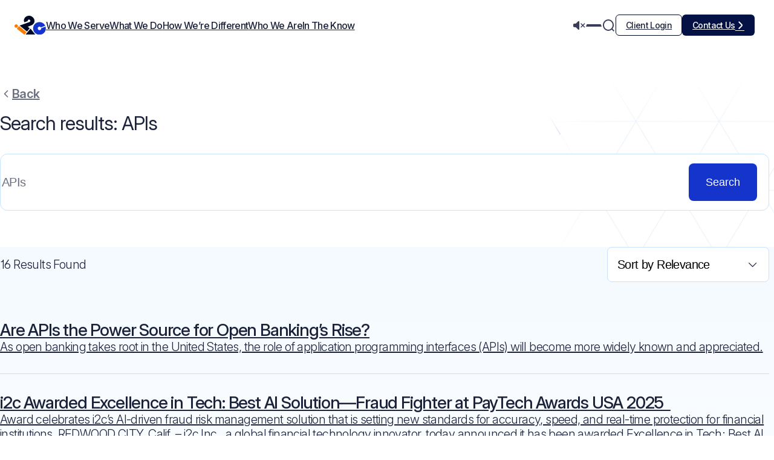

--- FILE ---
content_type: text/html; charset=UTF-8
request_url: https://www.i2cinc.com/?addsearch=APIs
body_size: 19523
content:
<!DOCTYPE html>
<html lang="en-US">

<head>
    <meta charset="UTF-8" />
    <meta name="viewport" content="width=device-width, initial-scale=1">
    <link rel="icon" href="https://www.i2cinc.com/wp-content/themes/i2cinc/assets/images/favicon.webp" type="image/png">
    <link rel="pingback" href="https://www.i2cinc.com/xmlrpc.php" />
        <meta name='robots' content='noindex, follow' />
	<style>img:is([sizes="auto" i], [sizes^="auto," i]) { contain-intrinsic-size: 3000px 1500px }</style>
	<link rel="preload" href="https://www.i2cinc.com/wp-content/themes/i2cinc/assets/fonts/InterFonts/InterVariable.woff2" as="font" type="font/woff2" crossorigin="anonymous"><link rel="preload" href="https://www.i2cinc.com/wp-content/themes/i2cinc/assets/fonts/i2c-font.woff?peukkh" as="font" type="font/woff" crossorigin="anonymous"><link rel="preload" href="https://www.i2cinc.com/wp-content/themes/i2cinc/style.css" as="style"><link rel="preload" href="https://www.i2cinc.com/wp-content/themes/i2cinc/assets/css/home.css" as="style">
	
	<title>You searched for APIs - i2c Inc.</title>
	<meta property="og:locale" content="en_US" />
	<meta property="og:type" content="article" />
	<meta property="og:title" content="You searched for APIs - i2c Inc." />
	<meta property="og:url" content="https://www.i2cinc.com/search/APIs/" />
	<meta property="og:site_name" content="i2c Inc." />
	<meta name="twitter:card" content="summary_large_image" />
	<meta name="twitter:title" content="You searched for APIs - i2c Inc." />
	<script type="application/ld+json" class="yoast-schema-graph">{"@context":"https://schema.org","@graph":[{"@type":["CollectionPage","SearchResultsPage"],"@id":"https://www.i2cinc.com/?s=APIs","url":"https://www.i2cinc.com/?s=APIs","name":"You searched for APIs - i2c Inc.","isPartOf":{"@id":"https://www.i2cinc.com/#website"},"primaryImageOfPage":{"@id":"#primaryimage"},"image":{"@id":"#primaryimage"},"thumbnailUrl":"https://www.i2cinc.com/wp-content/uploads/2023/09/Payments-new-logo.png","breadcrumb":{"@id":"#breadcrumb"},"inLanguage":"en-US"},{"@type":"ImageObject","inLanguage":"en-US","@id":"#primaryimage","url":"https://www.i2cinc.com/wp-content/uploads/2023/09/Payments-new-logo.png","contentUrl":"https://www.i2cinc.com/wp-content/uploads/2023/09/Payments-new-logo.png","width":208,"height":58,"caption":"Pymnts new logo"},{"@type":"BreadcrumbList","@id":"#breadcrumb","itemListElement":[{"@type":"ListItem","position":1,"name":"Home","item":"https://www.i2cinc.com/"},{"@type":"ListItem","position":2,"name":"You searched for APIs"}]},{"@type":"WebSite","@id":"https://www.i2cinc.com/#website","url":"https://www.i2cinc.com/","name":"i2c Inc.","description":"","potentialAction":[{"@type":"SearchAction","target":{"@type":"EntryPoint","urlTemplate":"https://www.i2cinc.com/?s={search_term_string}"},"query-input":{"@type":"PropertyValueSpecification","valueRequired":true,"valueName":"search_term_string"}}],"inLanguage":"en-US"}]}</script>
	


<style id='classic-theme-styles-inline-css' type='text/css'>
/*! This file is auto-generated */
.wp-block-button__link{color:#fff;background-color:#32373c;border-radius:9999px;box-shadow:none;text-decoration:none;padding:calc(.667em + 2px) calc(1.333em + 2px);font-size:1.125em}.wp-block-file__button{background:#32373c;color:#fff;text-decoration:none}
</style>
<style id='global-styles-inline-css' type='text/css'>
:root{--wp--preset--aspect-ratio--square: 1;--wp--preset--aspect-ratio--4-3: 4/3;--wp--preset--aspect-ratio--3-4: 3/4;--wp--preset--aspect-ratio--3-2: 3/2;--wp--preset--aspect-ratio--2-3: 2/3;--wp--preset--aspect-ratio--16-9: 16/9;--wp--preset--aspect-ratio--9-16: 9/16;--wp--preset--color--black: #000000;--wp--preset--color--cyan-bluish-gray: #abb8c3;--wp--preset--color--white: #ffffff;--wp--preset--color--pale-pink: #f78da7;--wp--preset--color--vivid-red: #cf2e2e;--wp--preset--color--luminous-vivid-orange: #ff6900;--wp--preset--color--luminous-vivid-amber: #fcb900;--wp--preset--color--light-green-cyan: #7bdcb5;--wp--preset--color--vivid-green-cyan: #00d084;--wp--preset--color--pale-cyan-blue: #8ed1fc;--wp--preset--color--vivid-cyan-blue: #0693e3;--wp--preset--color--vivid-purple: #9b51e0;--wp--preset--gradient--vivid-cyan-blue-to-vivid-purple: linear-gradient(135deg,rgba(6,147,227,1) 0%,rgb(155,81,224) 100%);--wp--preset--gradient--light-green-cyan-to-vivid-green-cyan: linear-gradient(135deg,rgb(122,220,180) 0%,rgb(0,208,130) 100%);--wp--preset--gradient--luminous-vivid-amber-to-luminous-vivid-orange: linear-gradient(135deg,rgba(252,185,0,1) 0%,rgba(255,105,0,1) 100%);--wp--preset--gradient--luminous-vivid-orange-to-vivid-red: linear-gradient(135deg,rgba(255,105,0,1) 0%,rgb(207,46,46) 100%);--wp--preset--gradient--very-light-gray-to-cyan-bluish-gray: linear-gradient(135deg,rgb(238,238,238) 0%,rgb(169,184,195) 100%);--wp--preset--gradient--cool-to-warm-spectrum: linear-gradient(135deg,rgb(74,234,220) 0%,rgb(151,120,209) 20%,rgb(207,42,186) 40%,rgb(238,44,130) 60%,rgb(251,105,98) 80%,rgb(254,248,76) 100%);--wp--preset--gradient--blush-light-purple: linear-gradient(135deg,rgb(255,206,236) 0%,rgb(152,150,240) 100%);--wp--preset--gradient--blush-bordeaux: linear-gradient(135deg,rgb(254,205,165) 0%,rgb(254,45,45) 50%,rgb(107,0,62) 100%);--wp--preset--gradient--luminous-dusk: linear-gradient(135deg,rgb(255,203,112) 0%,rgb(199,81,192) 50%,rgb(65,88,208) 100%);--wp--preset--gradient--pale-ocean: linear-gradient(135deg,rgb(255,245,203) 0%,rgb(182,227,212) 50%,rgb(51,167,181) 100%);--wp--preset--gradient--electric-grass: linear-gradient(135deg,rgb(202,248,128) 0%,rgb(113,206,126) 100%);--wp--preset--gradient--midnight: linear-gradient(135deg,rgb(2,3,129) 0%,rgb(40,116,252) 100%);--wp--preset--font-size--small: 13px;--wp--preset--font-size--medium: 20px;--wp--preset--font-size--large: 36px;--wp--preset--font-size--x-large: 42px;--wp--preset--spacing--20: 0.44rem;--wp--preset--spacing--30: 0.67rem;--wp--preset--spacing--40: 1rem;--wp--preset--spacing--50: 1.5rem;--wp--preset--spacing--60: 2.25rem;--wp--preset--spacing--70: 3.38rem;--wp--preset--spacing--80: 5.06rem;--wp--preset--shadow--natural: 6px 6px 9px rgba(0, 0, 0, 0.2);--wp--preset--shadow--deep: 12px 12px 50px rgba(0, 0, 0, 0.4);--wp--preset--shadow--sharp: 6px 6px 0px rgba(0, 0, 0, 0.2);--wp--preset--shadow--outlined: 6px 6px 0px -3px rgba(255, 255, 255, 1), 6px 6px rgba(0, 0, 0, 1);--wp--preset--shadow--crisp: 6px 6px 0px rgba(0, 0, 0, 1);}:where(.is-layout-flex){gap: 0.5em;}:where(.is-layout-grid){gap: 0.5em;}body .is-layout-flex{display: flex;}.is-layout-flex{flex-wrap: wrap;align-items: center;}.is-layout-flex > :is(*, div){margin: 0;}body .is-layout-grid{display: grid;}.is-layout-grid > :is(*, div){margin: 0;}:where(.wp-block-columns.is-layout-flex){gap: 2em;}:where(.wp-block-columns.is-layout-grid){gap: 2em;}:where(.wp-block-post-template.is-layout-flex){gap: 1.25em;}:where(.wp-block-post-template.is-layout-grid){gap: 1.25em;}.has-black-color{color: var(--wp--preset--color--black) !important;}.has-cyan-bluish-gray-color{color: var(--wp--preset--color--cyan-bluish-gray) !important;}.has-white-color{color: var(--wp--preset--color--white) !important;}.has-pale-pink-color{color: var(--wp--preset--color--pale-pink) !important;}.has-vivid-red-color{color: var(--wp--preset--color--vivid-red) !important;}.has-luminous-vivid-orange-color{color: var(--wp--preset--color--luminous-vivid-orange) !important;}.has-luminous-vivid-amber-color{color: var(--wp--preset--color--luminous-vivid-amber) !important;}.has-light-green-cyan-color{color: var(--wp--preset--color--light-green-cyan) !important;}.has-vivid-green-cyan-color{color: var(--wp--preset--color--vivid-green-cyan) !important;}.has-pale-cyan-blue-color{color: var(--wp--preset--color--pale-cyan-blue) !important;}.has-vivid-cyan-blue-color{color: var(--wp--preset--color--vivid-cyan-blue) !important;}.has-vivid-purple-color{color: var(--wp--preset--color--vivid-purple) !important;}.has-black-background-color{background-color: var(--wp--preset--color--black) !important;}.has-cyan-bluish-gray-background-color{background-color: var(--wp--preset--color--cyan-bluish-gray) !important;}.has-white-background-color{background-color: var(--wp--preset--color--white) !important;}.has-pale-pink-background-color{background-color: var(--wp--preset--color--pale-pink) !important;}.has-vivid-red-background-color{background-color: var(--wp--preset--color--vivid-red) !important;}.has-luminous-vivid-orange-background-color{background-color: var(--wp--preset--color--luminous-vivid-orange) !important;}.has-luminous-vivid-amber-background-color{background-color: var(--wp--preset--color--luminous-vivid-amber) !important;}.has-light-green-cyan-background-color{background-color: var(--wp--preset--color--light-green-cyan) !important;}.has-vivid-green-cyan-background-color{background-color: var(--wp--preset--color--vivid-green-cyan) !important;}.has-pale-cyan-blue-background-color{background-color: var(--wp--preset--color--pale-cyan-blue) !important;}.has-vivid-cyan-blue-background-color{background-color: var(--wp--preset--color--vivid-cyan-blue) !important;}.has-vivid-purple-background-color{background-color: var(--wp--preset--color--vivid-purple) !important;}.has-black-border-color{border-color: var(--wp--preset--color--black) !important;}.has-cyan-bluish-gray-border-color{border-color: var(--wp--preset--color--cyan-bluish-gray) !important;}.has-white-border-color{border-color: var(--wp--preset--color--white) !important;}.has-pale-pink-border-color{border-color: var(--wp--preset--color--pale-pink) !important;}.has-vivid-red-border-color{border-color: var(--wp--preset--color--vivid-red) !important;}.has-luminous-vivid-orange-border-color{border-color: var(--wp--preset--color--luminous-vivid-orange) !important;}.has-luminous-vivid-amber-border-color{border-color: var(--wp--preset--color--luminous-vivid-amber) !important;}.has-light-green-cyan-border-color{border-color: var(--wp--preset--color--light-green-cyan) !important;}.has-vivid-green-cyan-border-color{border-color: var(--wp--preset--color--vivid-green-cyan) !important;}.has-pale-cyan-blue-border-color{border-color: var(--wp--preset--color--pale-cyan-blue) !important;}.has-vivid-cyan-blue-border-color{border-color: var(--wp--preset--color--vivid-cyan-blue) !important;}.has-vivid-purple-border-color{border-color: var(--wp--preset--color--vivid-purple) !important;}.has-vivid-cyan-blue-to-vivid-purple-gradient-background{background: var(--wp--preset--gradient--vivid-cyan-blue-to-vivid-purple) !important;}.has-light-green-cyan-to-vivid-green-cyan-gradient-background{background: var(--wp--preset--gradient--light-green-cyan-to-vivid-green-cyan) !important;}.has-luminous-vivid-amber-to-luminous-vivid-orange-gradient-background{background: var(--wp--preset--gradient--luminous-vivid-amber-to-luminous-vivid-orange) !important;}.has-luminous-vivid-orange-to-vivid-red-gradient-background{background: var(--wp--preset--gradient--luminous-vivid-orange-to-vivid-red) !important;}.has-very-light-gray-to-cyan-bluish-gray-gradient-background{background: var(--wp--preset--gradient--very-light-gray-to-cyan-bluish-gray) !important;}.has-cool-to-warm-spectrum-gradient-background{background: var(--wp--preset--gradient--cool-to-warm-spectrum) !important;}.has-blush-light-purple-gradient-background{background: var(--wp--preset--gradient--blush-light-purple) !important;}.has-blush-bordeaux-gradient-background{background: var(--wp--preset--gradient--blush-bordeaux) !important;}.has-luminous-dusk-gradient-background{background: var(--wp--preset--gradient--luminous-dusk) !important;}.has-pale-ocean-gradient-background{background: var(--wp--preset--gradient--pale-ocean) !important;}.has-electric-grass-gradient-background{background: var(--wp--preset--gradient--electric-grass) !important;}.has-midnight-gradient-background{background: var(--wp--preset--gradient--midnight) !important;}.has-small-font-size{font-size: var(--wp--preset--font-size--small) !important;}.has-medium-font-size{font-size: var(--wp--preset--font-size--medium) !important;}.has-large-font-size{font-size: var(--wp--preset--font-size--large) !important;}.has-x-large-font-size{font-size: var(--wp--preset--font-size--x-large) !important;}
:where(.wp-block-post-template.is-layout-flex){gap: 1.25em;}:where(.wp-block-post-template.is-layout-grid){gap: 1.25em;}
:where(.wp-block-columns.is-layout-flex){gap: 2em;}:where(.wp-block-columns.is-layout-grid){gap: 2em;}
:root :where(.wp-block-pullquote){font-size: 1.5em;line-height: 1.6;}
</style>
<link rel='stylesheet' id='mytheme-style-css' href='https://www.i2cinc.com/wp-content/themes/i2cinc/style.css?ver=1.0' type='text/css' media='all' />
<link rel='stylesheet' media='print' onload="this.media='all'" id='slick-css-css' href='https://www.i2cinc.com/wp-content/themes/i2cinc/assets/css/slick.min.css?ver=1.8.1' type='text/css' media='all' />
<link rel='stylesheet' media='print' onload="this.media='all'" id='slick-theme-css-css' href='https://www.i2cinc.com/wp-content/themes/i2cinc/assets/css/slick-theme.min.css?ver=1.8.1' type='text/css' media='all' />
<link rel='stylesheet' media='print' onload="this.media='all'" id='fancybox-css-css' href='https://www.i2cinc.com/wp-content/themes/i2cinc/assets/css/fancybox.min.css?ver=3.5.7' type='text/css' media='all' />
<link rel='stylesheet' media='print' onload="this.media='all'" id='wistia-fancybox-css-css' href='https://www.i2cinc.com/wp-content/themes/i2cinc/assets/css/wistia-fancybox.css?ver=1.0' type='text/css' media='all' />
<link rel='stylesheet' id='search-results-style-css' href='https://www.i2cinc.com/wp-content/themes/i2cinc/assets/pages/search-results/search-results.css?ver=1.0.0' type='text/css' media='all' />
<script>var themeDirectory = 'https://www.i2cinc.com/wp-content/themes/i2cinc';</script><link rel="icon" href="https://www.i2cinc.com/wp-content/uploads/2025/10/i2c-fav-icon-150x150.png" sizes="32x32" />
<link rel="icon" href="https://www.i2cinc.com/wp-content/uploads/2025/10/i2c-fav-icon-300x300.png" sizes="192x192" />
<link rel="apple-touch-icon" href="https://www.i2cinc.com/wp-content/uploads/2025/10/i2c-fav-icon-300x300.png" />
<meta name="msapplication-TileImage" content="https://www.i2cinc.com/wp-content/uploads/2025/10/i2c-fav-icon-300x300.png" />
		<style type="text/css" id="wp-custom-css">
			/*--- Faizan's add css for logo---*/
img.cus-evlovebank-logo {
    object-fit: contain;
	width:120px;
}
img.cus-logoFit{
	object-fit: contain;
}
@media (max-width: 1365px) {
    img.cus-evlovebank-logo {
    object-fit: contain;
	max-width:100px !important;
}
}
/*--- Faizan's end css for logo---*/		</style>
		<!-- Google Tag Manager -->
<script>(function(w,d,s,l,i){w[l]=w[l]||[];w[l].push({'gtm.start':
new Date().getTime(),event:'gtm.js'});var f=d.getElementsByTagName(s)[0],
j=d.createElement(s),dl=l!='dataLayer'?'&l='+l:'';j.async=true;j.src=
'https://www.googletagmanager.com/gtm.js?id='+i+dl;f.parentNode.insertBefore(j,f);
})(window,document,'script','dataLayer','GTM-TW98ZTM');</script>
<!-- End Google Tag Manager -->
</head>

<body class="search search-results wp-theme-i2cinc"  data-loader-cookie="">

<!-- Google Tag Manager (noscript) -->
<noscript><iframe src="https://www.googletagmanager.com/ns.html?id=GTM-TW98ZTM"
height="0" width="0" style="display:none;visibility:hidden"></iframe></noscript>
<!-- End Google Tag Manager (noscript) -->
<!-- Header -->
<!-- header -->
<header class="header header-desktop" id="header">
    <div class="container">
        <div class="header-holder">
            <div class="header-left">
                <div class="logo-holder">
                    <a href="https://www.i2cinc.com"><img class="img-fluid" src="https://www.i2cinc.com/wp-content/themes/i2cinc/assets/images/logo.svg" alt="i2c Logo" width="68" height="42" loading="eager" /></a>
                </div>
                <div class="top-menu">
                    <nav class="main-nav main_menu drop_down" aria-label="Top header navigation">
                        <ul id="menu-header" class="header-menu"><li class="who-we-serve menu-item menu-item-type-post_type menu-item-object-page menu-item-has-children has-children" data-menu="who-we-serve"><a href="https://www.i2cinc.com/who-we-serve/" aria-expanded="false">Who We Serve</a>
<div class="header-menu-dropdown" id="mega-menu-who-we-serve"><div class="container"><div class="header-menu-dropdown-holder menu-spacer"><h2 class="heading-6"><a href="https://www.i2cinc.com/who-we-serve/">Who We Serve <span class="i2c-icon-outgoing"></span></a></h2><div class="menu-col-holder"><nav class="menu-col" aria-label="Sub Nav"><ul class="child-header-menu">	<li class="menu-item menu-item-type-post_type menu-item-object-page"><a href="https://www.i2cinc.com/who-we-serve/banks/">Banks</a></li>
	<li class="menu-item menu-item-type-post_type menu-item-object-page"><a href="https://www.i2cinc.com/who-we-serve/credit-unions/">Credit Unions</a></li>
	<li class="menu-item menu-item-type-post_type menu-item-object-page"><a href="https://www.i2cinc.com/who-we-serve/fintechs/">Fintechs</a></li>
	<li class="menu-item menu-item-type-post_type menu-item-object-page"><a href="https://www.i2cinc.com/who-we-serve/governments/">Governments</a></li>
	<li class="menu-item menu-item-type-post_type menu-item-object-page"><a href="https://www.i2cinc.com/who-we-serve/partners/">Partners</a></li>
	<li class="Parent-menu hide-pointer menu-item menu-item-type-custom menu-item-object-custom menu-item-has-children has-children"><a href="#">Our Clients</a>
	<ul class="sub-child-header-menu">
		<li class="menu-item menu-item-type-post_type menu-item-object-page"><a href="https://www.i2cinc.com/who-we-serve/client-map/">Client Map</a></li>
		<li class="menu-item menu-item-type-post_type menu-item-object-page"><a href="https://www.i2cinc.com/who-we-serve/client-testimonials/">Client Testimonials</a></li>
		<li class="menu-item menu-item-type-post_type menu-item-object-page"><a href="https://www.i2cinc.com/case-studies/">Case Studies</a></li>
		<li class="menu-item menu-item-type-custom menu-item-object-custom"><a href="https://tracking.i2cinc.com/servicedesk/customer/portals" target="_blank">Client Login</a></li>
		<li class="menu-item menu-item-type-post_type menu-item-object-page menu-item-has-children has-children"><a href="https://www.i2cinc.com/who-we-serve/developers/">Developers</a>
		<ul class="sub-child-header-menu">
			<li class="menu-item menu-item-type-custom menu-item-object-custom"><a href="https://apis.i2cinc.com/" target="_blank"><span class="i2c-icon-arrow-right"></span>API Library</a></li>
		</ul>
</li>
	</ul>
</li>
</ul></nav><div class="menu-card" data-wistia-popup="true" data-video="2gtih9oh4x"> <div class="menu-tile-link"><div class="menu-card-content"><p>We help financial leaders move fast and stay ahead.</p><span class="btn btn-xs btn-link">Fuel your future <i class="i2c-icon-arrow-right"></i></span></div><div class="menu-card-media" ><img src="https://www.i2cinc.com/wp-content/uploads/2025/10/menu-card01.webp" alt="" class="img-fluid"></div><div class="menu-tile-link"></div></div></div></div></div>
</li>
<li class="menu-item menu-item-type-post_type menu-item-object-page menu-item-has-children has-children" data-menu="what-we-do"><a href="https://www.i2cinc.com/what-we-do/" aria-expanded="false">What We Do</a>
<div class="header-menu-dropdown" id="mega-menu-what-we-do"><div class="container"><div class="header-menu-dropdown-holder menu-spacer"><h2 class="heading-6"><a href="https://www.i2cinc.com/what-we-do/">What We Do <span class="i2c-icon-outgoing"></span></a></h2><div class="menu-col-holder"><nav class="menu-col" aria-label="Sub Nav"><ul class="child-header-menu">	<li class="menu-item menu-item-type-post_type menu-item-object-page menu-item-has-children has-children"><a href="https://www.i2cinc.com/what-we-do/issuer-processing/">Issuer Processing</a>
	<ul class="sub-child-header-menu">
		<li class="menu-item menu-item-type-post_type menu-item-object-page"><a href="https://www.i2cinc.com/what-we-do/issuer-processing/credit/">Credit</a></li>
		<li class="menu-item menu-item-type-post_type menu-item-object-page"><a href="https://www.i2cinc.com/what-we-do/issuer-processing/debit/">Debit</a></li>
		<li class="menu-item menu-item-type-post_type menu-item-object-page"><a href="https://www.i2cinc.com/what-we-do/issuer-processing/prepaid/">Prepaid</a></li>
	</ul>
</li>
	<li class="menu-item menu-item-type-post_type menu-item-object-page"><a href="https://www.i2cinc.com/what-we-do/core-banking/">Core Banking</a></li>
	<li class="menu-item menu-item-type-post_type menu-item-object-page"><a href="https://www.i2cinc.com/what-we-do/money-movement/">Money Movement</a></li>
	<li class="menu-item menu-item-type-post_type menu-item-object-page menu-item-has-children has-children"><a href="https://www.i2cinc.com/what-we-do/value-added-services/">Value-Added Services</a>
	<ul class="sub-child-header-menu">
		<li class="menu-item menu-item-type-post_type menu-item-object-page"><a href="https://www.i2cinc.com/what-we-do/value-added-services/implementation-management/">Implementation Management</a></li>
		<li class="menu-item menu-item-type-post_type menu-item-object-page"><a href="https://www.i2cinc.com/what-we-do/value-added-services/program-management-support/">Program Management Support</a></li>
		<li class="menu-item menu-item-type-post_type menu-item-object-page"><a href="https://www.i2cinc.com/what-we-do/value-added-services/fraud-risk-management/">Fraud Risk Management</a></li>
		<li class="menu-item menu-item-type-post_type menu-item-object-page"><a href="https://www.i2cinc.com/what-we-do/value-added-services/dispute-chargeback-resolution/">Dispute &amp; Chargeback Resolution</a></li>
		<li class="menu-item menu-item-type-post_type menu-item-object-page"><a href="https://www.i2cinc.com/what-we-do/value-added-services/contact-center/">Contact Center</a></li>
	</ul>
</li>
	<li class="hide-opacity-of-menu menu-item menu-item-type-custom menu-item-object-custom menu-item-has-children has-children"><a href="#">User Applications</a>
	<ul class="sub-child-header-menu">
		<li class="menu-item menu-item-type-post_type menu-item-object-page"><a href="https://www.i2cinc.com/what-we-do/value-added-services/lifecycle-consultation/">Lifecycle Consultation</a></li>
		<li class="menu-item menu-item-type-post_type menu-item-object-page"><a href="https://www.i2cinc.com/what-we-do/value-added-services/rewards-loyalty-engagement/">Rewards &#038; Loyalty Engagement</a></li>
		<li class="menu-item menu-item-type-post_type menu-item-object-page"><a href="https://www.i2cinc.com/what-we-do/value-added-services/reporting-and-analytics/">Reporting &#038; Analytics</a></li>
		<li class="menu-item menu-item-type-post_type menu-item-object-page"><a href="https://www.i2cinc.com/what-we-do/value-added-services/c-applications/">C-Applications</a></li>
	</ul>
</li>
</ul></nav><div class="menu-card" data-wistia-popup="true" data-video="ee6zjv5twy"> <div class="menu-tile-link"><div class="menu-card-content"><p>i2c’s agile platform helps FIs and fintechs go from idea to market—fast.</p><span class="btn btn-xs btn-link">Accelerate your launch <i class="i2c-icon-arrow-right"></i></span></div><div class="menu-card-media" ><img src="https://www.i2cinc.com/wp-content/uploads/2025/10/menu-card01.webp" alt="" class="img-fluid"></div><div class="menu-tile-link"></div></div></div></div></div>
</li>
<li class="menu-item menu-item-type-post_type menu-item-object-page menu-item-has-children has-children" data-menu="how-were-different"><a href="https://www.i2cinc.com/how-were-different/" aria-expanded="false">How We’re Different</a>
<div class="header-menu-dropdown" id="mega-menu-how-were-different"><div class="container"><div class="header-menu-dropdown-holder menu-spacer"><h2 class="heading-6"><a href="https://www.i2cinc.com/how-were-different/">How We’re Different <span class="i2c-icon-outgoing"></span></a></h2><div class="menu-col-holder"><nav class="menu-col" aria-label="Sub Nav"><ul class="child-header-menu">	<li class="menu-item menu-item-type-post_type menu-item-object-page"><a href="https://www.i2cinc.com/how-were-different/all-in-one-platform/">All-in-One Platform</a></li>
	<li class="menu-item menu-item-type-post_type menu-item-object-page"><a href="https://www.i2cinc.com/how-were-different/composable-solutions/">Composable Solutions</a></li>
	<li class="menu-item menu-item-type-post_type menu-item-object-page"><a href="https://www.i2cinc.com/how-were-different/trusted-experience/">Trusted Experience</a></li>
</ul></nav><div class="menu-card" data-wistia-popup="true" data-video="sscuh7nmqg"> <div class="menu-tile-link"><div class="menu-card-content"><p>With i2c’s composable platform, choose what you need and launch at full speed.</p><span class="btn btn-xs btn-link">Reimagine what&#039;s possible <i class="i2c-icon-arrow-right"></i></span></div><div class="menu-card-media" data-wistia-popup="true" data-video="sscuh7nmqg"><img src="https://www.i2cinc.com/wp-content/uploads/2025/12/menu-card-how-we-different.png" alt="menu-card-how-we-different" class="img-fluid"></div><div class="menu-tile-link"></div></div></div></div></div>
</li>
<li class="menu-item menu-item-type-post_type menu-item-object-page menu-item-has-children has-children" data-menu="who-we-are"><a href="https://www.i2cinc.com/who-we-are/" aria-expanded="false">Who We Are</a>
<div class="header-menu-dropdown" id="mega-menu-who-we-are"><div class="container"><div class="header-menu-dropdown-holder menu-spacer"><h2 class="heading-6"><a href="https://www.i2cinc.com/who-we-are/">Who We Are <span class="i2c-icon-outgoing"></span></a></h2><div class="menu-col-holder"><nav class="menu-col" aria-label="Sub Nav"><ul class="child-header-menu">	<li class="menu-item menu-item-type-post_type menu-item-object-page"><a href="https://www.i2cinc.com/who-we-are/our-story/">Our Story</a></li>
	<li class="menu-item menu-item-type-post_type menu-item-object-page"><a href="https://www.i2cinc.com/who-we-are/meet-our-leaders/">Meet Our Leaders</a></li>
	<li class="menu-item menu-item-type-post_type menu-item-object-page"><a href="https://www.i2cinc.com/who-we-are/our-global-footprint/">Our Global Footprint</a></li>
	<li class="menu-item menu-item-type-post_type menu-item-object-page"><a href="https://www.i2cinc.com/who-we-are/supercharge-your-career/">Supercharge Your Career</a></li>
</ul></nav><div class="menu-card" data-wistia-popup="true" data-video="djy3ej5p23"> <div class="menu-tile-link"><div class="menu-card-content"><p>Our seasoned leaders drive innovation with purpose, precision and deep industry insight.</p><span class="btn btn-xs btn-link">Trust proven partners <i class="i2c-icon-arrow-right"></i></span></div><div class="menu-card-media" ><img src="https://www.i2cinc.com/wp-content/uploads/2025/10/who-we-are.webp" alt="" class="img-fluid"></div><div class="menu-tile-link"></div></div></div></div></div>
</li>
<li class="menu-item menu-item-type-custom menu-item-object-custom menu-item-has-children has-children" data-menu="in-the-know-2"><a href="#" aria-expanded="false">In The Know</a>
<div class="header-menu-dropdown" id="mega-menu-in-the-know-2"><div class="container"><div class="header-menu-dropdown-holder menu-spacer"><h2 class="heading-6"><a href="#">In The Know <span class="i2c-icon-outgoing"></span></a></h2><div class="menu-col-holder"><nav class="menu-col" aria-label="Sub Nav"><ul class="child-header-menu">	<li class="menu-item menu-item-type-post_type menu-item-object-page menu-item-has-children has-children"><a href="https://www.i2cinc.com/newsroom/">Newsroom</a>
	<ul class="sub-child-header-menu">
		<li class="menu-item menu-item-type-taxonomy menu-item-object-category"><a href="https://www.i2cinc.com/news/">News</a></li>
		<li class="menu-item menu-item-type-taxonomy menu-item-object-category"><a href="https://www.i2cinc.com/awards/">Awards</a></li>
	</ul>
</li>
	<li class="menu-item menu-item-type-post_type menu-item-object-page menu-item-has-children has-children"><a href="https://www.i2cinc.com/in-the-know/insights/">Insights</a>
	<ul class="sub-child-header-menu">
		<li class="menu-item menu-item-type-custom menu-item-object-custom"><a href="/blog/">Blogs &#038; Podcasts</a></li>
		<li class="menu-item menu-item-type-post_type menu-item-object-page"><a href="https://www.i2cinc.com/in-the-know/insights/research-reports/">Research Reports</a></li>
		<li class="menu-item menu-item-type-post_type menu-item-object-page"><a href="https://www.i2cinc.com/in-the-know/insights/playbooks/">Playbooks</a></li>
		<li class="menu-item menu-item-type-post_type menu-item-object-page"><a href="https://www.i2cinc.com/in-the-know/insights/newsletters/">Newsletters</a></li>
	</ul>
</li>
	<li class="menu-item menu-item-type-post_type menu-item-object-page menu-item-has-children has-children"><a href="https://www.i2cinc.com/in-the-know/events/">Events</a>
	<ul class="sub-child-header-menu">
		<li class="menu-item menu-item-type-post_type menu-item-object-page"><a href="https://www.i2cinc.com/in-the-know/events/in-person-events/">In-Person</a></li>
		<li class="menu-item menu-item-type-post_type menu-item-object-page"><a href="https://www.i2cinc.com/in-the-know/events/virtual-events/">Virtual</a></li>
	</ul>
</li>
</ul></nav><div class="menu-card" > <a class="menu-tile-link" href="https://www2.i2cinc.com/life-in-the-fast-lane-outpace-fraud-with-the-power-of-ai" target="_blank"><div class="menu-card-content"><p>We’re using agentic AI, synthetic data and real-time detection to stay ahead of fast-moving fraud.</p><span class="btn btn-xs btn-link">Outperform industry standards <i class="i2c-icon-arrow-right"></i></span></div><div class="menu-card-media" ><img src="https://www.i2cinc.com/wp-content/uploads/2025/10/menu-in-the-know.webp" alt="" class="img-fluid"></div></a></div></div></div></div></div>
</li>
</ul>                    </nav>
                </div>
            </div>
            <div class="header-right">
                <div class="header-icon-holder">
                    <button class="audio-icon i2c-icon-audio-pause" aria-label="audio" id="music-toggle"></button>
                    <button class="hamburger-menu-btn icon-hamburger megamenu-opener btn-opener" aria-haspopup="menu" aria-expanded="true" aria-controls="mega-menu">
                        <span class="icon i2c-hamburger" aria-hidden="true"></span>
                        <span class="icon i2c-hamburger" aria-hidden="true"></span>
                        <span class="icon i2c-hamburger" aria-hidden="true"></span>
                        <span class="sr-only">Mega Menu Hamburger Button</span>
                    </button>
                    <button class="header-icon i2c-icon-sms" aria-label="sms"></button>
                    <button class="header-icon i2c-icon-user" aria-label="user"></button>
                    <button class="search-btn i2c-icon-search-lg" aria-label="search"></button>
                    <div class="search-dropdown mega-menu-holder">
                        <div class="container">
                            <form id="header-search-form" class="search-holder" method="post" action="https://www.i2cinc.com/?addsearch=">
                                <div class="input-holder">
                                    <div class="text-search">
                                        <input type="text" class="search-field keyword-search" aria-label="search" placeholder="Search...">
                                        <span class="search-icon icon">
                                            <span class="i2c-icon-search-lg"></span>
                                        </span>
                                    </div>
                                    <div class="listening">
                                        <span>Listening</span>
										<div class="lottie-img" data-lottie="https://www.i2cinc.com/wp-content/themes/i2cinc/assets/lottie/voice_command_waveform.lottie">
                                        	<img src="https://www.i2cinc.com/wp-content/themes/i2cinc/assets/images/listening-image.svg" alt="listing-image" loading="lazy">
										</div>
                                    </div>
                                    <div class="listening listening-error">
                                        <span class="voice-error-message"><span class="error-text">Didn't catch that.</span> Click the Mic button to try again.</span>
                                    </div>
                                    <button type="button" class="clear-search" aria-label="clear search">
                                        <span class="i2c-icon-close"></span>
                                    </button>
                                </div>
                                <button type="button" class="btn-mic i2c-icon-microphone-2" aria-label="voice command button"></button>
                            </form>
                            <div class="keyword-list-holder keyword-search-list">
                                <div class="quick-links-holder">
                                    <h6 class="heading-6">Quick Links</h6>
                                    <ul class="keyword-list">
                                        <li><a href="https://www.i2cinc.com/?addsearch=Banks"><i class="i2c-icon-outgoing"></i>Banks</a></li>
                                        <li><a href="https://www.i2cinc.com/?addsearch=Credit Unions"><i class="i2c-icon-outgoing"></i>Credit Unions</a></li>
                                        <li><a href="https://www.i2cinc.com/?addsearch=Self Issuance"><i class="i2c-icon-outgoing"></i>Self Issuance</a></li>
                                        <li><a href="https://www.i2cinc.com/?addsearch=Fraud Risk Management"><i class="i2c-icon-outgoing"></i>Fraud Risk Management</a></li>
                                        <li><a href="https://www.i2cinc.com/?addsearch=Buy Now, Pay Later"><i class="i2c-icon-outgoing"></i>Buy Now, Pay Later</a></li>
                                    </ul>
                                </div>
                                <div class="no-record-found" aria-live="polite" aria-atomic="true">
                                    <span class="search-results"></span>
                                </div>
                            </div>
                    </div>
                </div>
                <div class="header-icon-holder-desktop">
                    <a target="_blank" href="https://tracking.i2cinc.com/servicedesk/customer/portals" class="btn btn-dark-outline btn-xs">Client Login</a>
                    <a href="https://www.i2cinc.com/contact-us" class="btn btn-dark btn-xs">Contact Us <i class="i2c-icon-right i2c-icon-arrow-down"></i></a>
                </div>
            </div>
        </div>
    </div>
    <div class="megamenu-container keyword-search-list">
        <div class="container">
            <div class="mega-menu-holder">
                <div class="search-holder">
                    <div class="input-holder">
                        <div class="text-search">
                            <input type="text" class="search-field keyword-search" aria-label="search" placeholder="Search...">
                            <span class="search-icon icon">
                                <span class="i2c-icon-search-lg"></span>
                            </span>
                        </div>
                        <div class="listening">
                            <span>Listening</span>
                            <img src="https://www.i2cinc.com/wp-content/themes/i2cinc/assets/images/listening-image.svg" alt="listing-image" loading="lazy" />
                        </div>
                        <div class="listening listening-error">
                            <span class="voice-error-message"><span class="error-text">Didn't catch that.</span> Click the Mic button to try again.</span>
                        </div>
                        <button type="button" class="clear-search" aria-label="clear search">
                            <span class="i2c-icon-close"></span>
                        </button>
                    </div>
                    <button type="button" class="d-none btn-mic i2c-icon-microphone-2" aria-label="voice command button"></button>
                </div>

                <div class="megamenu-scroll-holder">
                    <nav class="megamenu" aria-label="mega menu" >
                        <div class="action-btns">
                            <div class="megamenu-logo">
                                <a href="https://www.i2cinc.com/"><img class="img-fluid" src="https://www.i2cinc.com/wp-content/themes/i2cinc/assets/images/logo.svg" alt="i2c inc." width="68" height="42"></a>
                            </div>
                            <button type="button" class="btn-back" aria-label="back to main menu">
                                <span class="i2c-icon-arrow-down"></span>
                            </button>

                            <button type="button" class="megamenu-opener btn-close" aria-label="clear search">
                                <span class="i2c-icon-close"></span>
                            </button>
                        </div>
                        <ul id="menu-mega-menu" class="menus-group keyword-search-holder"><div class="menu-col">
<a href="#" class="mobile-menu-trigger"></a>
<div class="menu-slide">
<a href="https://www.i2cinc.com/who-we-serve/" class="title">Who We Serve <span class="i2c-icon-outgoing"></span></a>
</a>

<ul class="menu-list">
	<li><a href="https://www.i2cinc.com/who-we-serve/banks/">Banks</a></li>
	<li><a href="https://www.i2cinc.com/who-we-serve/credit-unions/">Credit Unions</a></li>
	<li><a href="https://www.i2cinc.com/who-we-serve/fintechs/">Fintechs</a></li>
	<li><a href="https://www.i2cinc.com/who-we-serve/governments/">Governments</a></li>
	<li><a href="https://www.i2cinc.com/who-we-serve/partners/">Partners</a></li>
	<li class="dropdown"><a>Our Clients</a><span class="opener" role="button" aria-haspopup="true" aria-expanded="false" aria-controls="dropdown-0" tabindex="0"></span>
	<ul class="dropdown-menu">
		<li><a href="https://www.i2cinc.com/who-we-serve/client-map/">Client Map</a></li>
		<li><a href="https://www.i2cinc.com/who-we-serve/client-testimonials/">Client Testimonials</a></li>
		<li><a href="https://www.i2cinc.com/case-studies/">Case Studies</a></li>
		<li><a href="https://tracking.i2cinc.com/servicedesk/customer/portals" target="_blank" >Client Login</a></li>
		<li class="dropdown"><a href="https://www.i2cinc.com/who-we-serve/developers/">Developers</a><span class="opener" role="button" aria-haspopup="true" aria-expanded="false" aria-controls="dropdown-0" tabindex="0"></span>
		<ul class="dropdown-menu">
			<li><a href="https://apis.i2cinc.com/" target="_blank" >API Library</a></li>
		</ul>
</li>
	</ul>
</li>
</ul>
</div></div>
<div class="menu-col">
<a href="#" class="mobile-menu-trigger"></a>
<div class="menu-slide">
<a href="https://www.i2cinc.com/what-we-do/" class="title">What We Do <span class="i2c-icon-outgoing"></span></a>
</a>

<ul class="menu-list">
	<li class="dropdown"><a href="https://www.i2cinc.com/what-we-do/issuer-processing/">Issuer Processing</a><span class="opener" role="button" aria-haspopup="true" aria-expanded="false" aria-controls="dropdown-0" tabindex="0"></span>
	<ul class="dropdown-menu">
		<li><a href="https://www.i2cinc.com/what-we-do/issuer-processing/credit/">Credit</a></li>
		<li><a href="https://www.i2cinc.com/what-we-do/issuer-processing/debit/">Debit</a></li>
		<li><a href="https://www.i2cinc.com/what-we-do/issuer-processing/prepaid/">Prepaid</a></li>
	</ul>
</li>
	<li><a href="https://www.i2cinc.com/what-we-do/core-banking/">Core Banking</a></li>
	<li><a href="https://www.i2cinc.com/what-we-do/money-movement/">Money Movement</a></li>
	<li class="dropdown"><a href="https://www.i2cinc.com/what-we-do/value-added-services/">Value-Added Services</a><span class="opener" role="button" aria-haspopup="true" aria-expanded="false" aria-controls="dropdown-0" tabindex="0"></span>
	<ul class="dropdown-menu">
		<li><a href="https://www.i2cinc.com/what-we-do/value-added-services/implementation-management/">Implementation Management</a></li>
		<li><a href="https://www.i2cinc.com/what-we-do/value-added-services/program-management-support/">Program Management Support</a></li>
		<li><a href="https://www.i2cinc.com/what-we-do/value-added-services/fraud-risk-management/">Fraud Risk Management</a></li>
		<li><a href="https://www.i2cinc.com/what-we-do/value-added-services/dispute-chargeback-resolution/">Dispute &amp; Chargeback Resolution</a></li>
		<li><a href="https://www.i2cinc.com/what-we-do/value-added-services/lifecycle-consultation/">Lifecycle Consultation</a></li>
		<li><a href="https://www.i2cinc.com/what-we-do/value-added-services/contact-center/">Contact Center</a></li>
		<li><a href="https://www.i2cinc.com/what-we-do/value-added-services/rewards-loyalty-engagement/">Rewards &#038; Loyalty Engagement</a></li>
		<li><a href="https://www.i2cinc.com/what-we-do/value-added-services/reporting-and-analytics/">Reporting & Analytics</a></li>
		<li><a href="https://www.i2cinc.com/what-we-do/value-added-services/c-applications/">C-Applications</a></li>
	</ul>
</li>
</ul>
</div></div>
<div class="menu-col">
<a href="#" class="mobile-menu-trigger"></a>
<div class="menu-slide">
<a href="https://www.i2cinc.com/how-were-different/" class="title">How We’re Different <span class="i2c-icon-outgoing"></span></a>
</a>

<ul class="menu-list">
	<li><a href="https://www.i2cinc.com/how-were-different/all-in-one-platform/">All-in-One Platform</a></li>
	<li><a href="https://www.i2cinc.com/how-were-different/composable-solutions/">Composable Solutions</a></li>
	<li><a href="https://www.i2cinc.com/how-were-different/trusted-experience/">Trusted Experience</a></li>
</ul>
</div></div>
<div class="menu-col">
<a href="#" class="mobile-menu-trigger"></a>
<div class="menu-slide">
<a href="https://www.i2cinc.com/who-we-are/" class="title">Who We Are <span class="i2c-icon-outgoing"></span></a>
</a>

<ul class="menu-list">
	<li><a href="https://www.i2cinc.com/who-we-are/our-story/">Our Story</a></li>
	<li><a href="https://www.i2cinc.com/who-we-are/meet-our-leaders/">Meet Our Leaders</a></li>
	<li><a href="https://www.i2cinc.com/who-we-are/our-global-footprint/">Our Global Footprint</a></li>
	<li><a href="https://www.i2cinc.com/who-we-are/supercharge-your-career/">Supercharge Your Career</a></li>
</ul>
</div></div>
<div class="menu-col">
<a href="#" class="mobile-menu-trigger"></a>
<div class="menu-slide">
<a href="#" class="title">In The Know <span class="i2c-icon-outgoing"></span></a>
</a>

<ul class="menu-list">
	<li class="dropdown"><a href="https://www.i2cinc.com/newsroom/">Newsroom</a><span class="opener" role="button" aria-haspopup="true" aria-expanded="false" aria-controls="dropdown-0" tabindex="0"></span>
	<ul class="dropdown-menu">
		<li><a href="https://www.i2cinc.com/news/">News</a></li>
		<li><a href="https://www.i2cinc.com/awards/">Awards</a></li>
	</ul>
</li>
	<li class="dropdown"><a href="https://www.i2cinc.com/in-the-know/insights/">Insights</a><span class="opener" role="button" aria-haspopup="true" aria-expanded="false" aria-controls="dropdown-0" tabindex="0"></span>
	<ul class="dropdown-menu">
		<li><a href="/blog/">Blogs & Podcasts</a></li>
		<li><a href="https://www.i2cinc.com/in-the-know/insights/research-reports/">Research Reports</a></li>
		<li><a href="https://www.i2cinc.com/in-the-know/insights/playbooks/">Playbooks</a></li>
		<li><a href="https://www.i2cinc.com/in-the-know/insights/newsletters/">Newsletters</a></li>
	</ul>
</li>
	<li class="dropdown"><a href="https://www.i2cinc.com/in-the-know/events/">Events</a><span class="opener" role="button" aria-haspopup="true" aria-expanded="false" aria-controls="dropdown-0" tabindex="0"></span>
	<ul class="dropdown-menu">
		<li><a href="https://www.i2cinc.com/in-the-know/events/in-person-events/">In-Person</a></li>
		<li><a href="https://www.i2cinc.com/in-the-know/events/virtual-events/">Virtual</a></li>
	</ul>
</li>
</ul>
</div></div>
</ul>
                        <div class="no-record-found" aria-live="polite" aria-atomic="true">
                            <span class="search-results"></span>
                        </div>
                    </nav>

                    <div class="mega-menu-footer">
                        <a href="https://www.i2cinc.com/contact-us">
                            Contact Us <span class="i2c-icon-arrow-down"></span>
                        </a>
                    </div>
                </div>
            </div>
        </div>
    </div>
    <!-- div closing missing -->
</header>
<div class="bg-layer" aria-hidden="true"></div>
<section class="search-results-top">
    <div class="container">
        <div class="lottie-contain" data-lottie="https://www.i2cinc.com/wp-content/themes/i2cinc/assets/lottie/search-results.lottie">
            <img src="https://www.i2cinc.com/wp-content/themes/i2cinc/assets/images/dummy-lottie.png" alt="Lottie Animation" class="lottie-contain__img">
        </div>
        <div class="search-results-top__inner">
            <div class="back-link">
                <a href="https://www.i2cinc.com/" class="back-link__link text-xl">
                    <svg aria-hidden="true" width="20" height="20" viewBox="0 0 20 20" fill="none" xmlns="http://www.w3.org/2000/svg">
                        <path d="M12.5 5L7.5 10L12.5 15" stroke="#6B7080" stroke-width="1.66667" stroke-linecap="round" stroke-linejoin="round"/>
                    </svg>
                    <span class="back-link__text font-600">Back</span>
                </a>
            </div>
            <h1 class="search-results-top__title h4">
                                    Search results: APIs                            </h1>
            <form class="search-results-top__form" role="search" method="get" action="https://www.i2cinc.com/">
                <input class="search-results-top__input" type="text" name="s" placeholder="New search" value="APIs">
                <button type="submit" class="btn btn-md btn-primary">
                    <span>Search</span>
                </button>
            </form>
        </div>	
    </div>
</section>

<section class="search-results-btm">
    <div class="container">	
        <div class="search-results-filter">
            <span class="text-xl">
                16 Results Found            </span>
            <div class="search-results-filter__wrap">
                <form method="get" action="https://www.i2cinc.com/">
                    <input type="hidden" name="s" value="APIs">
                    <select class="search-results-filter__select" name="orderby" id="sort" onchange="this.form.submit()">
                        <option value="relevance" >Sort by Relevance</option>
                        <option value="date" >Sort by Newest</option>
                        <option value="date_asc" >Sort by Oldest</option>
                        <option value="title" >Sort by Title</option>
                    </select>
                </form>
            </div>
        </div>

                    <div class="search-results-list">
                <ul>
                                            <li>
                            <a href="https://www.i2cinc.com/are-apis-the-power-source-for-open-bankings-rise/" class="search-results-list__item">
                                <strong class="search-results-list__item-title h5">Are APIs the Power Source for Open Banking’s Rise?</strong>
                                <span class="search-results-list__item-desc text-xl">
                                    As open banking takes root in the United States, the role of application programming interfaces (APIs) will become more widely known and appreciated.                                </span>
                            </a>
                        </li>
                                            <li>
                            <a href="https://www.i2cinc.com/i2c-award-best-ai-solution-fraud-fighter-paytech-usa-2025/" class="search-results-list__item">
                                <strong class="search-results-list__item-title h5">i2c Awarded Excellence in Tech: Best AI Solution—Fraud Fighter at PayTech Awards USA 2025  </strong>
                                <span class="search-results-list__item-desc text-xl">
                                    Award celebrates i2c’s AI-driven fraud risk management solution that is setting new standards for accuracy, speed, and real-time protection for financial institutions&nbsp; REDWOOD CITY, Calif. – i2c Inc., a global financial technology innovator, today announced it has been awarded Excellence in Tech: Best AI Solution–Fraud Fighter at the PayTech Awards USA 2025, recognizing the company’s [&hellip;]                                </span>
                            </a>
                        </li>
                                            <li>
                            <a href="https://www.i2cinc.com/i2c-marks-25-years-of-firsts-accelerating-next-generation-banking-and-payments-innovation/" class="search-results-list__item">
                                <strong class="search-results-list__item-title h5">i2c Marks 25 Years of Firsts—Accelerating Next-Generation Banking and Payments Innovation</strong>
                                <span class="search-results-list__item-desc text-xl">
                                    New Partnerships, Global Expansion, and Award-Winning Technology Define a Milestone Year&nbsp; REDWOOD CITY, Calif. – i2c Inc., a global financial technology innovator, proudly marks its 25th anniversary, celebrating a quarter-century of innovation, trust, and transformation. Over the past year, i2c has continued its upward trajectory, forging strategic partnerships, launching groundbreaking products, and earning prestigious industry [&hellip;]                                </span>
                            </a>
                        </li>
                                            <li>
                            <a href="https://www.i2cinc.com/i2c-accelerates-payment-innovations-for-fintech-partners/" class="search-results-list__item">
                                <strong class="search-results-list__item-title h5">i2c Accelerates Payment Innovations for Fintech Partners</strong>
                                <span class="search-results-list__item-desc text-xl">
                                    Recent agreements with Connect Financial, Miq, Plastk and Viva Equity enables innovators to increase speed-to-market and deliver next-generation financial products and services                                </span>
                            </a>
                        </li>
                                            <li>
                            <a href="https://www.i2cinc.com/i2c-to-power-marygold-co-contactless-debit-mastercard/" class="search-results-list__item">
                                <strong class="search-results-list__item-title h5">i2c to Power Marygold &#038; Co. Contactless Debit Mastercard</strong>
                                <span class="search-results-list__item-desc text-xl">
                                    White glove mobile banking and financial services app leverages global issuer processor’s modular technology to expand product portfolio and market reach.                                </span>
                            </a>
                        </li>
                                            <li>
                            <a href="https://www.i2cinc.com/i2c-solid-partner-offer-issuing-processing-fintech-as-a-service/" class="search-results-list__item">
                                <strong class="search-results-list__item-title h5">i2c and Solid Partner to Offer Issuing-Processing Solutions via Fintech as a Service</strong>
                                <span class="search-results-list__item-desc text-xl">
                                    Fintechs collaborate to simplify the adoption of payments capabilities through a single, fully integrated suite of services                                </span>
                            </a>
                        </li>
                                            <li>
                            <a href="https://www.i2cinc.com/archa-neo-corporate-card-smbs-growth/" class="search-results-list__item">
                                <strong class="search-results-list__item-title h5">i2c Continues to Grow Market Share in Australia with Archa, a Neo Corporate Card Helping SMBs Optimize for Growth</strong>
                                <span class="search-results-list__item-desc text-xl">
                                    Corporate card program gives smaller companies the same credit lines and employee cards as large businesses receive from incumbent banks; requires no personal guarantee                                </span>
                            </a>
                        </li>
                                            <li>
                            <a href="https://www.i2cinc.com/airwallex-b2b-card-payments-ai/" class="search-results-list__item">
                                <strong class="search-results-list__item-title h5">i2c Powers Airwallex B2B Card to Optimize Cross-Border, Multi-Currency Payments Using AI</strong>
                                <span class="search-results-list__item-desc text-xl">
                                    i2c APIs and Agile Platform Enable the Most Efficient, Reliable Payments in Real-time Across 130 Countries                                </span>
                            </a>
                        </li>
                                            <li>
                            <a href="https://www.i2cinc.com/visas-former-innovation-chief-jim-mccarthy-to-begin-position-as-president-at-i2c/" class="search-results-list__item">
                                <strong class="search-results-list__item-title h5">Visa’s Former Innovation Chief, Jim McCarthy, To Begin Position As President At i2c</strong>
                                <span class="search-results-list__item-desc text-xl">
                                    i2c’s tech stack is both robust and flexible, Jim McCarthy noted while talking to Karen Webster of PYMNTS.com. Because it’s built on an architecture that Wain once described as a series of “building block-like” APIs, FIs can build a customized payments suite of services that can be continuously and quickly modified and expanded, without the [&hellip;]                                </span>
                            </a>
                        </li>
                                            <li>
                            <a href="https://www.i2cinc.com/middle-east-africa-demand-agile-processing/" class="search-results-list__item">
                                <strong class="search-results-list__item-title h5">i2c Expands Presence in Middle East and Africa Due to High Demand for its Agile Processing</strong>
                                <span class="search-results-list__item-desc text-xl">
                                    i2c Appoints Payments Veteran as General Manager for MEA                                </span>
                            </a>
                        </li>
                                    </ul>
            </div>

                            <div class="search-pagination">
                    <button class="search-pagination__btn" disabled><i aria-hidden="true"><svg xmlns="http://www.w3.org/2000/svg" width="26" height="26" viewBox="0 0 26 26" fill="none"><path d="M11.0088 8.08276L6.03435 13.0572L11.0088 18.0316" stroke="#1B223A" stroke-width="1.8439" stroke-miterlimit="10" stroke-linecap="round" stroke-linejoin="round"/><path d="M19.9661 13.0574H6.17367" stroke="#1B223A" stroke-width="1.8439" stroke-miterlimit="10" stroke-linecap="round" stroke-linejoin="round"/></svg></i><span>Previous</span></button>                    
                    <button class="backto_top" onclick="window.scrollTo({top: 0, behavior: 'smooth'});">Back to top</button>
                    
                    <a href="https://www.i2cinc.com/?s=APIs&#038;paged=2" class="search-pagination__btn"><span>Next</span><i aria-hidden="true"><svg xmlns="http://www.w3.org/2000/svg" width="26" height="26" viewBox="0 0 26 26" fill="none"><path d="M14.9912 8.08276L19.9657 13.0572L14.9912 18.0316" stroke="#1B223A" stroke-width="1.8439" stroke-miterlimit="10" stroke-linecap="round" stroke-linejoin="round"/><path d="M6.03394 13.0574H19.8263" stroke="#1B223A" stroke-width="1.8439" stroke-miterlimit="10" stroke-linecap="round" stroke-linejoin="round"/></svg></i></a>                </div>
            
            </div>
</section>


<footer class="footer-section">
    <div class="container no-gutter footer-style">
        <div class="mega-menu">
            <div class="menu-wrapper">

                <div class="menu-container"><div class="menu-container">		<nav class="menu-column " aria-label="Footer Menu Section 1">
			<div class="menu-column-head" aria-hidden="true">Who We Serve</div>
			<div class="menu-column-body">
				<h3>
					<a href="https://www.i2cinc.com/who-we-serve/" class="">
						<span>Who We Serve</span>
						<i class="i2c-icon-outgoing" aria-hidden="true"></i>
					</a>
				</h3>
				<ul class="sub-accordion ">
					<li class="sub-menu-heading">
						<a href="https://www.i2cinc.com/who-we-serve/banks/" class="toggle-sub ">
							Banks
						</a>
					</li>
				</ul>
				<ul class="sub-accordion ">
					<li class="sub-menu-heading">
						<a href="https://www.i2cinc.com/who-we-serve/credit-unions/" class="toggle-sub ">
							Credit Unions
						</a>
					</li>
				</ul>
				<ul class="sub-accordion ">
					<li class="sub-menu-heading">
						<a href="https://www.i2cinc.com/who-we-serve/fintechs/" class="toggle-sub ">
							Fintechs
						</a>
					</li>
				</ul>
				<ul class="sub-accordion ">
					<li class="sub-menu-heading">
						<a href="https://www.i2cinc.com/who-we-serve/governments/" class="toggle-sub ">
							Governments
						</a>
					</li>
				</ul>
				<ul class="sub-accordion ">
					<li class="sub-menu-heading">
						<a href="https://www.i2cinc.com/who-we-serve/partners/" class="toggle-sub ">
							Partners
						</a>
					</li>
				</ul>
				<ul class="sub-accordion ">
					<li class="sub-menu-heading">
						<a href="#" class="toggle-sub ">
							Our Clients
						</a>
					</li>
					<li class="sub-menu--list">
						<ul class="sub-menu">
							<li class="">
								<a href="https://www.i2cinc.com/who-we-serve/client-map/" class="">
									
									Client Map
								</a>
							</li>
							<li class="">
								<a href="https://www.i2cinc.com/who-we-serve/client-testimonials/" class="">
									
									Client Testimonials
								</a>
							</li>
							<li class="">
								<a href="https://www.i2cinc.com/case-studies/" class="">
									
									Case Studies
								</a>
							</li>
							<li class="">
								<a href="https://tracking.i2cinc.com/servicedesk/customer/portals" class="" target="_blank">
									
									Client Login
								</a>
							</li>
							<li class="">
								<a href="https://www.i2cinc.com/who-we-serve/developers/" class="">
									
									Developers
								</a>
							</li>
							<li class="">
								<a href="https://apis.i2cinc.com/" class="" target="_blank">
									<span class="i2c-icon-arrow-right"></span>
									API Library
								</a>
							</li>
						</ul>
					</li>
				</ul>
			</div>
		</nav>
		<nav class="menu-column " aria-label="Footer Menu Section 2">
			<div class="menu-column-head" aria-hidden="true">What We Do</div>
			<div class="menu-column-body">
				<h3>
					<a href="https://www.i2cinc.com/what-we-do/" class="">
						<span>What We Do</span>
						<i class="i2c-icon-outgoing" aria-hidden="true"></i>
					</a>
				</h3>
				<ul class="sub-accordion ">
					<li class="sub-menu-heading">
						<a href="https://www.i2cinc.com/what-we-do/issuer-processing/" class="toggle-sub ">
							Issuer Processing
						</a>
					</li>
					<li class="sub-menu--list">
						<ul class="sub-menu">
							<li class="">
								<a href="https://www.i2cinc.com/what-we-do/issuer-processing/credit/" class="">
									
									Credit
								</a>
							</li>
							<li class="">
								<a href="https://www.i2cinc.com/what-we-do/issuer-processing/debit/" class="">
									
									Debit
								</a>
							</li>
							<li class="">
								<a href="https://www.i2cinc.com/what-we-do/issuer-processing/prepaid/" class="">
									
									Prepaid
								</a>
							</li>
						</ul>
					</li>
				</ul>
				<ul class="sub-accordion ">
					<li class="sub-menu-heading">
						<a href="https://www.i2cinc.com/what-we-do/core-banking/" class="toggle-sub ">
							Core Banking
						</a>
					</li>
				</ul>
				<ul class="sub-accordion ">
					<li class="sub-menu-heading">
						<a href="https://www.i2cinc.com/what-we-do/money-movement/" class="toggle-sub ">
							Money Movement
						</a>
					</li>
				</ul>
				<ul class="sub-accordion ">
					<li class="sub-menu-heading">
						<a href="https://www.i2cinc.com/what-we-do/value-added-services/" class="toggle-sub ">
							Value-Added Services
						</a>
					</li>
					<li class="sub-menu--list">
						<ul class="sub-menu">
							<li class="">
								<a href="https://www.i2cinc.com/what-we-do/value-added-services/implementation-management/" class="">
									
									Implementation Management
								</a>
							</li>
							<li class="">
								<a href="https://www.i2cinc.com/what-we-do/value-added-services/program-management-support/" class="">
									
									Program Management Support
								</a>
							</li>
							<li class="">
								<a href="https://www.i2cinc.com/what-we-do/value-added-services/fraud-risk-management/" class="">
									
									Fraud Risk Management
								</a>
							</li>
							<li class="">
								<a href="https://www.i2cinc.com/what-we-do/value-added-services/dispute-chargeback-resolution/" class="">
									
									Dispute &amp; Chargeback Resolution
								</a>
							</li>
							<li class="">
								<a href="https://www.i2cinc.com/what-we-do/value-added-services/lifecycle-consultation/" class="">
									
									Lifecycle Consultation
								</a>
							</li>
							<li class="">
								<a href="https://www.i2cinc.com/what-we-do/value-added-services/contact-center/" class="">
									
									Contact Center
								</a>
							</li>
							<li class="">
								<a href="https://www.i2cinc.com/what-we-do/value-added-services/rewards-loyalty-engagement/" class="">
									
									Rewards &#038; Loyalty Engagement
								</a>
							</li>
							<li class="">
								<a href="https://www.i2cinc.com/what-we-do/value-added-services/reporting-and-analytics/" class="">
									
									Reporting & Analytics
								</a>
							</li>
							<li class="">
								<a href="https://www.i2cinc.com/what-we-do/value-added-services/c-applications/" class="">
									
									C-Applications
								</a>
							</li>
						</ul>
					</li>
				</ul>
			</div>
		</nav>
		<nav class="menu-column " aria-label="Footer Menu Section 3">
			<div class="menu-column-head" aria-hidden="true">How We’re Different</div>
			<div class="menu-column-body">
				<h3>
					<a href="https://www.i2cinc.com/how-were-different/" class="">
						<span>How We’re Different</span>
						<i class="i2c-icon-outgoing" aria-hidden="true"></i>
					</a>
				</h3>
				<ul class="sub-accordion ">
					<li class="sub-menu-heading">
						<a href="https://www.i2cinc.com/how-were-different/all-in-one-platform/" class="toggle-sub ">
							All-in-One Platform
						</a>
					</li>
				</ul>
				<ul class="sub-accordion ">
					<li class="sub-menu-heading">
						<a href="https://www.i2cinc.com/how-were-different/composable-solutions/" class="toggle-sub ">
							Composable Solutions
						</a>
					</li>
				</ul>
				<ul class="sub-accordion ">
					<li class="sub-menu-heading">
						<a href="https://www.i2cinc.com/how-were-different/trusted-experience/" class="toggle-sub ">
							Trusted Experience
						</a>
					</li>
				</ul>
			</div>
		</nav>
	<div class="menu-column combined">
		<nav class="menu-column " aria-label="Footer Menu Section 4 Top">
			<div class="menu-column-head" aria-hidden="true">Who We Are</div>
			<div class="menu-column-body">
				<h3>
					<a href="https://www.i2cinc.com/who-we-are/" class="">
						<span>Who We Are</span>
						<i class="i2c-icon-outgoing" aria-hidden="true"></i>
					</a>
				</h3>
				<ul class="sub-accordion ">
					<li class="sub-menu-heading">
						<a href="https://www.i2cinc.com/who-we-are/our-story/" class="toggle-sub ">
							Our Story
						</a>
					</li>
				</ul>
				<ul class="sub-accordion ">
					<li class="sub-menu-heading">
						<a href="https://www.i2cinc.com/who-we-are/meet-our-leaders/" class="toggle-sub ">
							Meet Our Leaders
						</a>
					</li>
				</ul>
				<ul class="sub-accordion ">
					<li class="sub-menu-heading">
						<a href="https://www.i2cinc.com/who-we-are/our-global-footprint/" class="toggle-sub ">
							Our Global Footprint
						</a>
					</li>
				</ul>
				<ul class="sub-accordion ">
					<li class="sub-menu-heading">
						<a href="https://www.i2cinc.com/who-we-are/supercharge-your-career/" class="toggle-sub ">
							Supercharge Your Career
						</a>
					</li>
				</ul>
			</div>
		</nav>
		<nav class="menu-column " aria-label="Footer Menu Section 4 Bottom">
			<div class="menu-column-head" aria-hidden="true">In The Know</div>
			<div class="menu-column-body">
				<h3>
					<a href="#" class="">
						<span>In The Know</span>
						<i class="i2c-icon-outgoing" aria-hidden="true"></i>
					</a>
				</h3>
				<ul class="sub-accordion ">
					<li class="sub-menu-heading">
						<a href="https://www.i2cinc.com/newsroom/" class="toggle-sub ">
							Newsroom
						</a>
					</li>
					<li class="sub-menu--list">
						<ul class="sub-menu">
							<li class="">
								<a href="https://www.i2cinc.com/news/" class="">
									
									News
								</a>
							</li>
							<li class="">
								<a href="https://www.i2cinc.com/awards/" class="">
									
									Awards
								</a>
							</li>
						</ul>
					</li>
				</ul>
				<ul class="sub-accordion ">
					<li class="sub-menu-heading">
						<a href="https://www.i2cinc.com/in-the-know/insights/" class="toggle-sub ">
							Insights
						</a>
					</li>
					<li class="sub-menu--list">
						<ul class="sub-menu">
							<li class="">
								<a href="/blog/" class="">
									
									Blogs & Podcasts
								</a>
							</li>
							<li class="">
								<a href="https://www.i2cinc.com/in-the-know/insights/research-reports/" class="">
									
									Research Reports
								</a>
							</li>
							<li class="">
								<a href="https://www.i2cinc.com/in-the-know/insights/playbooks/" class="">
									
									Playbooks
								</a>
							</li>
							<li class="">
								<a href="https://www.i2cinc.com/in-the-know/insights/newsletters/" class="">
									
									Newsletters
								</a>
							</li>
						</ul>
					</li>
				</ul>
				<ul class="sub-accordion ">
					<li class="sub-menu-heading">
						<a href="https://www.i2cinc.com/in-the-know/events/" class="toggle-sub ">
							Events
						</a>
					</li>
					<li class="sub-menu--list">
						<ul class="sub-menu">
							<li class="">
								<a href="https://www.i2cinc.com/in-the-know/events/in-person-events/" class="">
									
									In-Person
								</a>
							</li>
							<li class="">
								<a href="https://www.i2cinc.com/in-the-know/events/virtual-events/" class="">
									
									Virtual
								</a>
							</li>
						</ul>
					</li>
				</ul>
			</div>
		</nav>
	</div>

</div></div>

 

                    <div class="lottie-footer-animation"></div>
                </div>
            </div>
        </div>
    </div>


    

    <!-- Subscription Section -->
    <div class="container no-gutter white-footer-container">
        <div class="subscription-wrapper">
            <div class="subscription-box">
                <div class="subscription-sec1">
                    <div class="logo-title">Inside Payments<span>.</span></div>
                    <div class="meta">
                        Trends&nbsp;<span class="dot" aria-hidden="true"></span>&nbsp;Insights&nbsp;<span class="dot" aria-hidden="true"></span>&nbsp;News                    </div>
                </div>
                <div class="subscription-sec2">
                    Stay informed with the latest trends, news and insights to future-proof your organization.                </div>
                <div class="subscription-sec3 subscribeiframe iframe-form">
                    <button type="button" class="btn btn-md btn-primary"  data-fancybox data-type="iframe" data-src="https://www2.i2cinc.com/l/27052/2025-10-19/5bgztk" data-additionalClass="newsletter-dialog">
                        <span>Subscribe to our newsletter</span>
                        <i class="i2c-icon-outgoing" aria-hidden="true"></i>
                    </button>
                </div>
            </div>
        </div>
    </div>

        <!-- Footer Section -->
    <div class="container footer-contain">
        <div class="footer">
            <div class="footer_top_n">
                <div class="footer-left powered-desktop">
                    <div class="logo-powered">
                        <a href="https://www.i2cinc.com" aria-label="i2c inc."><img src="https://www.i2cinc.com/wp-content/themes/i2cinc/assets/images/logo-powered.svg" alt="i2c inc." aria-hidden="true" loading="lazy" /></a>
                    </div>

                </div>

                <div class="footer-right desktop-right">
                    <div class="social-icons">
                        <p class="follow-us">Follow Us</p>
                        <ul class="social-links"><li><a aria-label="Follow us on Linkedin" data-tooltip="Follow us on Linkedin" href="https://www.linkedin.com/company/242586/" target="_blank" rel="noopener"><span class="i2c-icon-linkedin" aria-hidden="true"></span></a></li><li><a aria-label="Follow us on Instagram" data-tooltip="Follow us on Instagram" href="https://www.instagram.com/i2c_inc/" target="_blank" rel="noopener"><span class="i2c-icon-instagram" aria-hidden="true"></span></a></li></ul>
                    </div>
                </div>
            </div>
            <div class="footer_btm_n">
                <p class="copyright">
                    Copyright © 2026 i2c Inc. All Rights Reserved.                </p>
                <div class="privacy-container">
                    <ul class="footer-bottom-links"><li><a href="https://www.i2cinc.com/privacy-policy/">Privacy Policy</a></li><li><a href="https://www.i2cinc.com/contact-us/">Contact Us</a></li></ul>                </div>
            </div>
        </div>
    </div>
    <audio id="button-sound" src="https://www.i2cinc.com/wp-content/themes/i2cinc/assets/audio/btn_click.mp3" preload="none"></audio>
    <audio id="bg-music" loop preload="none">
        <source src="https://www.i2cinc.com/wp-content/themes/i2cinc/assets/audio/dream_cave.mp3" type="audio/mp3" preload="none">
        Your browser does not support the audio element.
    </audio>

</footer>


<script type="speculationrules">
{"prefetch":[{"source":"document","where":{"and":[{"href_matches":"\/*"},{"not":{"href_matches":["\/wp-*.php","\/wp-admin\/*","\/wp-content\/uploads\/*","\/wp-content\/*","\/wp-content\/plugins\/*","\/wp-content\/themes\/i2cinc\/*","\/*\\?(.+)"]}},{"not":{"selector_matches":"a[rel~=\"nofollow\"]"}},{"not":{"selector_matches":".no-prefetch, .no-prefetch a"}}]},"eagerness":"conservative"}]}
</script>
		<script type="text/javascript">
		/* <![CDATA[ */
			cli_cookiebar_settings='{"animate_speed_hide":"500","animate_speed_show":"500","background":"#fffffff7","border":"#b1a6a6c2","border_on":false,"button_1_button_colour":"#61a229","button_1_button_hover":"#4e8221","button_1_link_colour":"#fff","button_1_as_button":true,"button_1_new_win":false,"button_2_button_colour":"#ffffff","button_2_button_hover":"#cccccc","button_2_link_colour":"#898888","button_2_as_button":false,"button_2_hidebar":false,"button_2_nofollow":false,"button_3_button_colour":"#61a229","button_3_button_hover":"#4e8221","button_3_link_colour":"#fff","button_3_as_button":true,"button_3_new_win":false,"button_4_button_colour":"#ffffff","button_4_button_hover":"#cccccc","button_4_link_colour":"#898888","button_4_as_button":false,"button_7_button_colour":"#61a229","button_7_button_hover":"#4e8221","button_7_link_colour":"#fff","button_7_as_button":true,"button_7_new_win":false,"font_family":"inherit","header_fix":false,"notify_animate_hide":true,"notify_animate_show":false,"notify_div_id":"#cookie-law-info-bar","notify_position_horizontal":"right","notify_position_vertical":"bottom","scroll_close":false,"scroll_close_reload":false,"accept_close_reload":false,"reject_close_reload":false,"showagain_tab":true,"showagain_background":"#fff","showagain_border":"#000","showagain_div_id":"#cookie-law-info-again","showagain_x_position":"100px","text":"#333","show_once_yn":false,"show_once":"10000","logging_on":false,"as_popup":false,"popup_overlay":true,"bar_heading_text":"","cookie_bar_as":"banner","cookie_setting_popup":true,"accept_all":true,"js_script_blocker":false,"popup_showagain_position":"bottom-right","widget_position":"left","button_1_style":[["margin","5px 5px 5px 30px"],["border-radius","0"],["padding","8px 25px 8px 25px"]],"button_2_style":[],"button_3_style":[["margin","5px 5px 5px 5px"],["border-radius","0"],["padding","8px 25px 8px 25px"]],"button_4_style":[["border-bottom","1px solid"],["text-decoration","none"],["text-decoration","none"]],"button_5_style":[["float","right"],["text-decoration","none"],["color","#333"]],"button_7_style":[["margin","5px 5px 5px 30px"],["border-radius","0"],["padding","8px 25px 8px 25px"]],"accept_close_page_navigation":false}';
		/* ]]> */
		</script>
		<script type="text/javascript" id="rocket-browser-checker-js-after">
/* <![CDATA[ */
"use strict";var _createClass=function(){function defineProperties(target,props){for(var i=0;i<props.length;i++){var descriptor=props[i];descriptor.enumerable=descriptor.enumerable||!1,descriptor.configurable=!0,"value"in descriptor&&(descriptor.writable=!0),Object.defineProperty(target,descriptor.key,descriptor)}}return function(Constructor,protoProps,staticProps){return protoProps&&defineProperties(Constructor.prototype,protoProps),staticProps&&defineProperties(Constructor,staticProps),Constructor}}();function _classCallCheck(instance,Constructor){if(!(instance instanceof Constructor))throw new TypeError("Cannot call a class as a function")}var RocketBrowserCompatibilityChecker=function(){function RocketBrowserCompatibilityChecker(options){_classCallCheck(this,RocketBrowserCompatibilityChecker),this.passiveSupported=!1,this._checkPassiveOption(this),this.options=!!this.passiveSupported&&options}return _createClass(RocketBrowserCompatibilityChecker,[{key:"_checkPassiveOption",value:function(self){try{var options={get passive(){return!(self.passiveSupported=!0)}};window.addEventListener("test",null,options),window.removeEventListener("test",null,options)}catch(err){self.passiveSupported=!1}}},{key:"initRequestIdleCallback",value:function(){!1 in window&&(window.requestIdleCallback=function(cb){var start=Date.now();return setTimeout(function(){cb({didTimeout:!1,timeRemaining:function(){return Math.max(0,50-(Date.now()-start))}})},1)}),!1 in window&&(window.cancelIdleCallback=function(id){return clearTimeout(id)})}},{key:"isDataSaverModeOn",value:function(){return"connection"in navigator&&!0===navigator.connection.saveData}},{key:"supportsLinkPrefetch",value:function(){var elem=document.createElement("link");return elem.relList&&elem.relList.supports&&elem.relList.supports("prefetch")&&window.IntersectionObserver&&"isIntersecting"in IntersectionObserverEntry.prototype}},{key:"isSlowConnection",value:function(){return"connection"in navigator&&"effectiveType"in navigator.connection&&("2g"===navigator.connection.effectiveType||"slow-2g"===navigator.connection.effectiveType)}}]),RocketBrowserCompatibilityChecker}();
/* ]]> */
</script>
<script type="text/javascript" id="rocket-preload-links-js-extra">
/* <![CDATA[ */
var RocketPreloadLinksConfig = {"excludeUris":"\/in-the-know\/events\/in-person-events\/|\/(?:.+\/)?feed(?:\/(?:.+\/?)?)?$|\/(?:.+\/)?embed\/|\/(index.php\/)?(.*)wp-json(\/.*|$)|\/refer\/|\/go\/|\/recommend\/|\/recommends\/","usesTrailingSlash":"1","imageExt":"jpg|jpeg|gif|png|tiff|bmp|webp|avif|pdf|doc|docx|xls|xlsx|php","fileExt":"jpg|jpeg|gif|png|tiff|bmp|webp|avif|pdf|doc|docx|xls|xlsx|php|html|htm","siteUrl":"https:\/\/www.i2cinc.com","onHoverDelay":"100","rateThrottle":"3"};
/* ]]> */
</script>
<script type="text/javascript" id="rocket-preload-links-js-after">
/* <![CDATA[ */
(function() {
"use strict";var r="function"==typeof Symbol&&"symbol"==typeof Symbol.iterator?function(e){return typeof e}:function(e){return e&&"function"==typeof Symbol&&e.constructor===Symbol&&e!==Symbol.prototype?"symbol":typeof e},e=function(){function i(e,t){for(var n=0;n<t.length;n++){var i=t[n];i.enumerable=i.enumerable||!1,i.configurable=!0,"value"in i&&(i.writable=!0),Object.defineProperty(e,i.key,i)}}return function(e,t,n){return t&&i(e.prototype,t),n&&i(e,n),e}}();function i(e,t){if(!(e instanceof t))throw new TypeError("Cannot call a class as a function")}var t=function(){function n(e,t){i(this,n),this.browser=e,this.config=t,this.options=this.browser.options,this.prefetched=new Set,this.eventTime=null,this.threshold=1111,this.numOnHover=0}return e(n,[{key:"init",value:function(){!this.browser.supportsLinkPrefetch()||this.browser.isDataSaverModeOn()||this.browser.isSlowConnection()||(this.regex={excludeUris:RegExp(this.config.excludeUris,"i"),images:RegExp(".("+this.config.imageExt+")$","i"),fileExt:RegExp(".("+this.config.fileExt+")$","i")},this._initListeners(this))}},{key:"_initListeners",value:function(e){-1<this.config.onHoverDelay&&document.addEventListener("mouseover",e.listener.bind(e),e.listenerOptions),document.addEventListener("mousedown",e.listener.bind(e),e.listenerOptions),document.addEventListener("touchstart",e.listener.bind(e),e.listenerOptions)}},{key:"listener",value:function(e){var t=e.target.closest("a"),n=this._prepareUrl(t);if(null!==n)switch(e.type){case"mousedown":case"touchstart":this._addPrefetchLink(n);break;case"mouseover":this._earlyPrefetch(t,n,"mouseout")}}},{key:"_earlyPrefetch",value:function(t,e,n){var i=this,r=setTimeout(function(){if(r=null,0===i.numOnHover)setTimeout(function(){return i.numOnHover=0},1e3);else if(i.numOnHover>i.config.rateThrottle)return;i.numOnHover++,i._addPrefetchLink(e)},this.config.onHoverDelay);t.addEventListener(n,function e(){t.removeEventListener(n,e,{passive:!0}),null!==r&&(clearTimeout(r),r=null)},{passive:!0})}},{key:"_addPrefetchLink",value:function(i){return this.prefetched.add(i.href),new Promise(function(e,t){var n=document.createElement("link");n.rel="prefetch",n.href=i.href,n.onload=e,n.onerror=t,document.head.appendChild(n)}).catch(function(){})}},{key:"_prepareUrl",value:function(e){if(null===e||"object"!==(void 0===e?"undefined":r(e))||!1 in e||-1===["http:","https:"].indexOf(e.protocol))return null;var t=e.href.substring(0,this.config.siteUrl.length),n=this._getPathname(e.href,t),i={original:e.href,protocol:e.protocol,origin:t,pathname:n,href:t+n};return this._isLinkOk(i)?i:null}},{key:"_getPathname",value:function(e,t){var n=t?e.substring(this.config.siteUrl.length):e;return n.startsWith("/")||(n="/"+n),this._shouldAddTrailingSlash(n)?n+"/":n}},{key:"_shouldAddTrailingSlash",value:function(e){return this.config.usesTrailingSlash&&!e.endsWith("/")&&!this.regex.fileExt.test(e)}},{key:"_isLinkOk",value:function(e){return null!==e&&"object"===(void 0===e?"undefined":r(e))&&(!this.prefetched.has(e.href)&&e.origin===this.config.siteUrl&&-1===e.href.indexOf("?")&&-1===e.href.indexOf("#")&&!this.regex.excludeUris.test(e.href)&&!this.regex.images.test(e.href))}}],[{key:"run",value:function(){"undefined"!=typeof RocketPreloadLinksConfig&&new n(new RocketBrowserCompatibilityChecker({capture:!0,passive:!0}),RocketPreloadLinksConfig).init()}}]),n}();t.run();
}());
/* ]]> */
</script>
<script type="text/javascript" src="https://www.i2cinc.com/wp-content/themes/i2cinc/assets/js/jquery.js?ver=3.7.1" id="jquery-js"></script>
<script type="text/javascript" defer src="https://www.i2cinc.com/wp-content/themes/i2cinc/assets/js/header.js?ver=1.0" id="header-js-js"></script>
<script type="text/javascript" defer src="https://www.i2cinc.com/wp-content/themes/i2cinc/assets/js/slick.js?ver=1.8.1" id="slick-js-js"></script>
<script type="text/javascript" src="https://www.i2cinc.com/wp-content/themes/i2cinc/assets/js/gsap.js?ver=3.12.5" id="gsap-js"></script>
<script type="text/javascript" src="https://www.i2cinc.com/wp-content/themes/i2cinc/assets/js/ScrollTrigger.js?ver=3.12.5" id="gsap-scrolltrigger-js"></script>
<script type="text/javascript" src="https://www.i2cinc.com/wp-content/themes/i2cinc/assets/js/app.js?ver=1.0" id="app-js-js"></script>
<script type="text/javascript" defer src="https://www.i2cinc.com/wp-content/themes/i2cinc/assets/js/iframe-resizer.js?ver=3.5.7" id="iframe-resizer-js-js"></script>
<script type="text/javascript" defer src="https://www.i2cinc.com/wp-content/themes/i2cinc/assets/js/jquery.fancybox.js?ver=3.5.7" id="fancybox-js-js"></script>
<script type="text/javascript" defer src="https://www.i2cinc.com/wp-content/themes/i2cinc/assets/js/wistia-fancybox.js?ver=1.0" id="wistia-fancybox-js-js"></script>
<script type="text/javascript" src="https://unpkg.com/@johanaarstein/dotlottie-player@latest/dist/index.js" id="dotlottie-player-js"></script>
<script type="text/javascript" id="footer-lottie-js-extra">
/* <![CDATA[ */
var themeData = {"lottiePath":"https:\/\/www.i2cinc.com\/wp-content\/themes\/i2cinc\/assets\/lottie\/footer.lottie"};
/* ]]> */
</script>
<script type="text/javascript" src="https://www.i2cinc.com/wp-content/themes/i2cinc/assets/js/footer-lottie.js" id="footer-lottie-js"></script>
<script type="text/javascript" src="https://www.i2cinc.com/wp-content/themes/i2cinc/assets/pages/search-results/search-results.js?ver=1.0.0" id="search-results-script-js"></script>
<script type="text/javascript" src="https://www.i2cinc.com/wp-content/themes/i2cinc/assets/js/loader.js" id="loader-js-js"></script>
</body>
</html>

--- FILE ---
content_type: text/css
request_url: https://www.i2cinc.com/wp-content/themes/i2cinc/style.css
body_size: 18452
content:
/*
Theme Name: i2cinc
Theme URI: http://i2cinc.com
Author: Digital Design
Author URI: http://i2cinc.com
Description: A custom WordPress theme
Version: 1.0
License: GNU General Public License v2 or later
Text Domain: i2cinc
*/

@font-face {
	font-family: 'i2c-font';
	src: url('./assets/fonts/i2c-font.woff?peukkh') format('woff'),
	url('./assets/fonts/i2c-font.svg?peukkh#i2c-font') format('svg');
	font-weight: normal;
	font-style: normal;
	font-display: block;
	font-display: swap;
}

@font-face {
	font-family: 'Inter';
	font-style: normal;
	font-weight: 100 900;
	font-display: swap;
	src: url('./assets/fonts/InterFonts/InterVariable.woff2') format('woff2');
}
@font-face {
	font-family: 'Inter';
	font-style: italic;
	font-weight: 100 900;
	font-display: swap;
	src: url('./assets/fonts/InterFonts/InterVariable-Italic.woff2') format('woff2');
}

/* css reset */
*,
*::before,
*::after {
	box-sizing: border-box; /* 1 */
}

/* base variables */
:root {
	--white: #fff;
	--black: #000;
	--i2c-black: #000823;
	--blue: #1434CB;
	--blueHover: #0D227F;
	--light-blue: #E5F3FF;
	--orange: #F97C00;
	--orange-dark: #CC6401;
	--green: #22973F;
	--red: #CB1432;
	--text-primary: #1B223A;
	--text-secondary: #6B7080;
	--text-fg-secondary: #3A3D5A;
	--text-brand-primary: #081A66;
	--text-brand-secondary: #102BA5;
	--text-tertiary: #666;
	--i2c-border-gray: #D6D7DC;
	--i2c-brand-secondary: #1336EF;
	--i2c-brand-25: #F4FAFF;
	--i2c-brand-100: #C7E2FF;
	--i2c-brand-200: #99C6FF;
	--i2c-brand-250: #6398FF;
	--i2c-brand-300: #3F71FF;
	--i2c-brand-400: #294FFF;
	--i2c-brand-600: #1434CB;
	--i2c-brand-700: #102BA5;
	--i2c-brand-800: #0D227F;
	--i2c-brand-900: #081A66;
	--i2c-brand-950: #041145;
	--i2c-brand-1000: #020923;

	--containerWidth: 110rem; /* 1760 */
	--containerSmallWidth: 67.375rem; /* 1078 */
	--gutterWidth: 1.5rem; /* 24 */
	--containerFluidPadding: 5rem; /* 80 */
	--defaultColumnGap: 2rem; /* 32 */
	--sectionSpace: 12.5rem; /* 200 */
	--sectionInnerSpace: 7.5rem; /* 120 */
	--sectionInnerSpaceLarge: 10rem; /* 160 */
	--borderRadiusDefault: 1rem; /* 16 */
	--borderRadiusSmall: 0.5rem; /* 8 */
	--borderRadiusLarge: 1.5rem; /* 24 */
	--primaryFont: 'Inter', Arial, sans-serif;
	--fontFeatureSettings: "cv01" 1, "cv09" 1, "cv02" 1, "cv03" 1, "cv04" 1, "cv10" 1;
	--fontSizeBase: 1.125rem; /* 18 */
	--lineheightBase: 1.2222222; /* 22 */
	--fontSizeExtraSmall: 0.875rem; /* 14 */
	--lineheightExtraSmall: 1.285714; /* 18 */
	--fontSizeSmall: 1rem; /* 16 */
	--lineheightSmall: 1.25; /* 20 */
	--fontSizeLarge: 1.25rem; /* 20 */
	--lineheightLarge: 1.2; /* 24 */
	--fontSizeExtraLarge: 1.5rem; /* 24 */
	--lineheightExtraLarge: 1.166666; /* 28 */
	--fontSizeDisplay1: 8.5rem; /* 136 */
	--lineheightDisplay1: 1; /* 136 */
	--fontSizeDisplay2: 6.5rem; /* 104 */
	--lineheightDisplay2: 0.9615384; /* 100 */
	--fontSizeH1: 5rem; /* 80 */
	--fontSizeH2: 3.5rem; /* 56 */
	--fontSizeH3: 3rem; /* 48 */
	--fontSizeH4: 2.5rem; /* 40 */
	--fontSizeH5: 2rem; /* 32 */
	--fontSizeH6: 1.75rem; /* 28 */
	--lineheightH1: 1; /* 80 */
	--lineheightH2: 1; /* 56 */
	--lineheightH3: 1; /* 48 */
	--lineheightH4: 1; /* 40 */
	--lineheightH5: 1.125; /* 36 */
	--lineheightH6: 1.2142857; /* 34 */
	--letterSpacingText: -0.65px;
	--letterSpacingTextExtraSmall: -0.48px;
	--letterSpacingTextSmall: -0.45px;
	--letterSpacingTextLarge: -0.6px;
	--letterSpacingTextExtraLarge: -0.5px;
	--letterSpacingDisplay1: -5px;
	--letterSpacingDisplay2: -5px;
	--letterSpacingH1: -3px;
	--letterSpacingH2: -2px;
	--letterSpacingH3: -2px;
	--letterSpacingH4: -1px;
	--letterSpacingH5: -1px;
	--letterSpacingH6: -0.2px;
	--btnPadding: 1.375rem 1.875rem; /* 22 30 */
	--transitionDefault: all 0.3s ease-in-out;
	--transitionLinear: all 0.3s linear;
	--boxShadowDefault: 0 0.5rem 1rem rgba(153, 198, 255, 0.3);

	--fontWeightLight: 300;
	--fontWeightNormal: 400;
	--fontWeightMedium: 500;
	--fontWeightSemibold: 600;
	--fontWeightBold: 700;

	--i2c-border-radius-large: 24px;
	--i2c-border-radius-medium: 12px;
	--i2c-border-radius-small: 8px;
	--i2c-border-radius-x-small: 6px;

	--text-14: 0.875rem;
	--text-16: 1rem;
	--text-18: 1.125rem;
	--text-20: 1.25rem;
	--text-22: 1.375rem;
	--text-24: 1.5rem;
	--font: var(--primaryFont);
}

html { scroll-behavior: smooth;}

/* font styles */
body {
	min-height: 100%;
	margin: 0;
	color: var(--text-primary);
	font: 300 var(--fontSizeBase)/var(--lineheightBase) var(--primaryFont);
	letter-spacing: var(--letterSpacingText);
	font-feature-settings: var(--fontFeatureSettings);
	-webkit-font-feature-settings: var(--fontFeatureSettings);
	font-variation-settings: "slnt" 0;
	background-color: var(--white);
	overflow-x: hidden;
}
body p:empty{display:none;}
body.mega-menu-open { overflow: hidden;}
[class^=i2c-icon],
[class*=" i2c-icon"] {
	font-family: "i2c-font" !important;
	speak: never;
	font-style: normal;
	font-weight: 400;
	font-variant: normal;
	text-transform: none;
	line-height: 1;
	-webkit-font-smoothing: antialiased;
	-moz-osx-font-smoothing: grayscale
}
.i2c-icon-print:before { content: "\e918";}
.i2c-icon-share:before { content: "\e91d";}
.i2c-icon-audio-pause:before { content: "\e916";}
.i2c-icon-audio-play:before { content: "\e917";}
.i2c-icon-play:before { content: "\e909";}
.i2c-icon-stop:before { content: "\e900";}
.i2c-icon-arrow-down:before { content: "\e901";}
.i2c-icon-arrow-right:before { content: "\e902";}
.i2c-icon-close:before { content: "\e903";}
.i2c-icon-microphone-2:before { content: "\e904";}
.i2c-icon-outgoing:before { content: "\e905";}
.i2c-icon-search-lg:before { content: "\e906";}
.i2c-icon-sms:before { content: "\e907";}
.i2c-icon-user:before { content: "\e908";}
.i2c-icon-youtube-icon .path1:before { content: "\e90a"; color: rgb(0, 8, 35);}
.i2c-icon-youtube-icon .path2:before { content: "\e90b"; margin-left: -1em; color: rgb(254, 254, 254);}
.i2c-icon-x:before { content: "\e90c";}
.i2c-icon-threads:before { content: "\e90d";}
.i2c-icon-subtract:before { content: "\e90e";}
.i2c-icon-linkedin:before { content: "\e90f";}
.i2c-icon-send:before { content: "\e910";}
.i2c-icon-instagram:before { content: "\e911";}
.i2c-icon-facebook:before { content: "\e912";}
.i2c-icon-chevron-up:before { content: "\e913";}
.i2c-icon-chevron-down:before { content: "\e914";}
.i2c-icon-add:before { content: "\e915";}

article, aside, dialog, figcaption, figure, footer, header, hgroup, main, nav, section { display: block;}
a:focus-visible, button:focus-visible,
*[tabindex]:not([a], [open]):where(:focus-visible) { outline: 1px dotted; outline-offset: 2px;}
h1, .h1, h2, .h2, h3, .h3, h4, .h4, h5, .h5, h6, .h6, [class*="heading-"] {
	font-weight: var(--fontWeightNormal);
	margin: 0;
}
:is(h1, h2, h3, h4, h5, h6):last-child { margin-bottom: 0 !important;}
h1, .h1, .heading-1 { font-size: var(--fontSizeH1); line-height: var(--lineheightH1); font-weight: var(--fontWeightMedium); letter-spacing: var(--letterSpacingH1);}
h2, .h2, .heading-2 { font-size: var(--fontSizeH2); line-height: var(--lineheightH2); letter-spacing: var(--letterSpacingH2);}
h3, .h3, .heading-3 { font-size: var(--fontSizeH3); line-height: var(--lineheightH3); letter-spacing: var(--letterSpacingH3);}
h4, .h4, .heading-4 { font-size: var(--fontSizeH4); line-height: var(--lineheightH4); letter-spacing: var(--letterSpacingH4);}
h5, .h5, .heading-5 { font-size: var(--fontSizeH5); line-height: var(--lineheightH5); letter-spacing: var(--letterSpacingH5);}
h6, .h6, .heading-6 { font-size: var(--fontSizeH6); line-height: var(--lineheightH6); letter-spacing: var(--letterSpacingH6);}
.display-1 { font-size: var(--fontSizeDisplay1); line-height: var(--lineheightDisplay1); font-weight: var(--fontWeightLight); letter-spacing: var(--letterSpacingDisplay1);}
.display-2 { font-size: var(--fontSizeDisplay2); line-height: var(--lineheightDisplay2); font-weight: var(--fontWeightMedium); letter-spacing: var(--letterSpacingDisplay2);}
.sub-heading { font-size: var(--fontSizeH6); line-height: var(--lineheightH6); letter-spacing: var(--letterSpacingH6);}

.section-title {
	font-weight: normal;
	margin: 0;
	display: flex;
	flex-wrap: wrap;
	gap: 0 0.125em;
}
.section-title span:after { content: "."; color: var(--orange);}
.section-title.align-center,
.align-center .section-title { justify-content: center;}

div:where(.text, .text-xs, .text-sm, .text-md, .text-lg, .text-xl, .text-box) { display: flex; flex-direction: column; align-items: flex-start; gap: 1rem;}
div:where(.text, .text-xs, .text-sm, .text-md, .text-lg, .text-xl, .text-box) p { margin: 0;}
.text-xs { font-size: var(--fontSizeExtraSmall); line-height: var(--lineheightExtraSmall); letter-spacing: var(--letterSpacingTextExtraSmall); }
.text-sm { font-size: var(--fontSizeSmall); line-height: var(--lineheightSmall); letter-spacing: var(--letterSpacingTextSmall); }
.text-md { font-size: var(--fontSizeBase); line-height: var(--lineheightBase); letter-spacing: var(--letterSpacingText); }
.text-lg { font-size: var(--fontSizeLarge); line-height: var(--lineheightLarge); letter-spacing: var(--letterSpacingTextLarge); }
.text-xl { font-size: var(--fontSizeExtraLarge); line-height: var(--lineheightExtraLarge); letter-spacing: var(--letterSpacingTextExtraLarge); }

.font-300 { font-weight:  var(--fontWeightLight) !important; }
.font-400 { font-weight: var(--fontWeightNormal) !important; }
.font-500 { font-weight: var(--fontWeightMedium) !important; }
.font-600 { font-weight: var(--fontWeightSemibold) !important; }
.font-700 { font-weight: var(--fontWeightBold) !important; }

.text-uppercase { text-transform: uppercase !important;}
.text-lowercase { text-transform: lowercase !important;}
.text-capitalize { text-transform: capitalize !important;}

.text-center { text-align: center !important;}
.text-left { text-align: left !important;}
.text-right { text-align: right !important;}

.textPrimary { color: var(--text-primary) !important;}
.textSecondary { color: var(--text-secondary) !important;}
.textFgSecondary { color: var(--text-fg-secondary) !important;}
.textOrange { color: var(--orange) !important;}
.textSuccess { color: var(--green) !important;}
.textDanger { color: var(--red) !important;}

.text-truncate { overflow: hidden; text-overflow: ellipsis;	white-space: nowrap;}

p {	margin: 0;}
p:last-child { margin-bottom: 0 !important;}
p { margin: 0 0 calc(1em * var(--lineheightBase));}
p:last-child { margin-bottom: 0 !important;}

p a { color: var(--text-primary);}
p a:focus-visible {
	outline: 1px solid;
	text-decoration: none;
}
img[aria-hidden=true] { user-select: none;}
img:not(.img-fluid) { vertical-align: top;}
.img-fluid {
	max-width: 100%;
	display: block;
	height: auto;
}
.img-cover {
	width: 100%;
	height: 100%;
	object-fit: cover;
}
img:not(.img-cover){ height: auto; }
.lottie-img img { width: 100%; height: auto; display: block;}
[style*="background-image"] {
	background-size: cover;
	background-position: center;
	background-repeat: no-repeat;
}
html:not([data-theme*="light"]) .img-light { display: none !important;}
html:not([data-theme*="dark"]) .img-dark { display: none !important;}
.imgLoading {
	text-align: center;
	font-size: 0.75rem;
	font-weight: 600;
}
.imgLoading + img {
	max-width: 0 !important;
	max-height: 0 !important;
	opacity: 0;
}

form,
fieldset {
	margin: 0;
	padding: 0;
	border-style: none;
}
q { quotes: none;}
q:before, q:after { content: '';}
sub,
sup {
	font-size: 75%;
	line-height: 0;
	position: relative;
	vertical-align: baseline;
}
sup { top: -0.5em;}
sub { bottom: -0.25em;}

[hidden],
.d-none {
	display: none !important;
}

table {
	border-collapse: collapse;
	border-spacing: 0;
}

/* paddings */
.p-0 { padding: 0 !important;}
.pt-0 { padding-top: 0 !important;}
.pr-0 {	padding-right: 0 !important;}
.pb-0 { padding-bottom: 0 !important;}
.pl-0 { padding-left: 0 !important;}

.p-1 { padding: 0.25rem;}
.p-2 { padding: 0.5rem;}
.p-3 { padding: 0.75rem;}
.p-4 { padding: 1rem;}
.p-5 { padding: 1.25rem;}
.p-6 { padding: 1.5rem;}
.p-7 { padding: 1.75rem;}
.p-8 { padding: 2rem;}

.pt-1 { padding-top: 0.25rem;}
.pt-2 { padding-top: 0.5rem;}
.pt-3 { padding-top: 0.75rem;}
.pt-4 { padding-top: 1rem;}
.pt-5 { padding-top: 1.25rem;}
.pt-6 { padding-top: 1.5rem;}
.pt-7 { padding-top: 1.75rem;}
.pt-8 { padding-top: 2rem;}

.pr-1 { padding-right: 0.25rem;}
.pr-2 { padding-right: 0.5rem;}
.pr-3 { padding-right: 0.75rem;}
.pr-4 { padding-right: 1rem;}
.pr-5 { padding-right: 1.25rem;}
.pr-6 { padding-right: 1.5rem;}
.pr-7 { padding-right: 1.75rem;}
.pr-8 { padding-right: 2rem;}

.pb-1 { padding-bottom: 0.25rem;}
.pb-2 { padding-bottom: 0.5rem;}
.pb-3 { padding-bottom: 0.75rem;}
.pb-4 { padding-bottom: 1rem;}
.pb-5 { padding-bottom: 1.25rem;}
.pb-6 { padding-bottom: 1.5rem;}
.pb-7 { padding-bottom: 1.75rem;}
.pb-8 { padding-bottom: 2rem;}

.pl-1 { padding-left: 0.25rem;}
.pl-2 { padding-left: 0.5rem;}
.pl-3 { padding-left: 0.75rem;}
.pl-4 { padding-left: 1rem;}
.pl-5 { padding-left: 1.25rem;}
.pl-6 { padding-left: 1.5rem;}
.pl-7 { padding-left: 1.75rem;}
.pl-8 { padding-left: 2rem;}

/* margins */
.m-0 { margin: 0 !important;}
.mt-0 { margin-top: 0 !important;}
.mr-0 {	margin-right: 0 !important;}
.mb-0 { margin-bottom: 0 !important;}
.ml-0 { margin-left: 0 !important;}

.m-1 { margin: 0.25rem;}
.m-2 { margin: 0.5rem;}
.m-3 { margin: 0.75rem;}
.m-4 { margin: 1rem;}
.m-5 { margin: 1.25rem;}
.m-6 { margin: 1.5rem;}
.m-7 { margin: 1.75rem;}
.m-8 { margin: 2rem;}

.mt-1 { margin-top: 0.25rem;}
.mt-2 { margin-top: 0.5rem;}
.mt-3 { margin-top: 0.75rem;}
.mt-4 { margin-top: 1rem;}
.mt-5 { margin-top: 1.25rem;}
.mt-6 { margin-top: 1.5rem;}
.mt-7 { margin-top: 1.75rem;}
.mt-8 { margin-top: 2rem;}

.mr-1 { margin-right: 0.25rem;}
.mr-2 { margin-right: 0.5rem;}
.mr-3 { margin-right: 0.75rem;}
.mr-4 { margin-right: 1rem;}
.mr-5 { margin-right: 1.25rem;}
.mr-6 { margin-right: 1.5rem;}
.mr-7 { margin-right: 1.75rem;}
.mr-8 { margin-right: 2rem;}

.mb-1 { margin-bottom: 0.25rem;}
.mb-2 { margin-bottom: 0.5rem;}
.mb-3 { margin-bottom: 0.75rem;}
.mb-4 { margin-bottom: 1rem;}
.mb-5 { margin-bottom: 1.25rem;}
.mb-6 { margin-bottom: 1.5rem;}
.mb-7 { margin-bottom: 1.75rem;}
.mb-8 { margin-bottom: 2rem;}

.ml-1 { margin-left: 0.25rem;}
.ml-2 { margin-left: 0.5rem;}
.ml-3 { margin-left: 0.75rem;}
.ml-4 { margin-left: 1rem;}
.ml-5 { margin-left: 1.25rem;}
.ml-6 { margin-left: 1.5rem;}
.ml-7 { margin-left: 1.75rem;}
.ml-8 { margin-left: 2rem;}

.v-hidden {	visibility: hidden !important;}
.opacity0 {	opacity: 0 !important;}

.overflow-hidden { overflow: hidden;}

.sr-only {
	position: absolute;
	width: 1px;
	height: 1px;
	padding: 0;
	margin: -1px;
	overflow: hidden;
	clip: rect(0, 0, 0, 0);
	white-space: nowrap;
	border: 0;
}

.w-50 { width: 50% !important;}
.h-50 { height: 50% !important;}
.w-100 { width: 100% !important;}
.h-100 { height: 100% !important;}
.w-auto { width: auto !important;}
.h-auto { height: auto !important;}

.d-block { display: block !important;}
.d-inline-block { display: inline-block !important;}
.d-none { display: none !important;}
.d-block-sm { display: none !important;}
/* Flex Container */
.flex { display: flex;}
.inline-flex { display: inline-flex;}
/* Flex Direction */
.flex-row { flex-direction: row;}
.flex-row-reverse { flex-direction: row-reverse;}
.flex-column { flex-direction: column;}
.flex-column-reverse { flex-direction: column-reverse;}
/* Flex Wrap */
.flex-wrap { flex-wrap: wrap;}
.flex-nowrap { flex-wrap: nowrap;}
.flex-wrap-reverse { flex-wrap: wrap-reverse;}
/* Justify Content */
.justify-start { justify-content: flex-start;}
.justify-end { justify-content: flex-end;}
.justify-center { justify-content: center;}
.justify-between { justify-content: space-between;}
.justify-around { justify-content: space-around;}
.justify-evenly { justify-content: space-evenly;}
/* Align Items */
.items-start { align-items: flex-start;}
.items-end { align-items: flex-end;}
.items-center { align-items: center;}
.items-baseline { align-items: baseline;}
.items-stretch { align-items: stretch;}
/* Align Content (for multi-line flex containers) */
.content-start { align-content: flex-start;}
.content-end { align-content: flex-end;}
.content-center { align-content: center;}
.content-between { align-content: space-between;}
.content-around { align-content: space-around;}
.content-stretch { align-content: stretch;}
/* Align Self */
.self-auto { align-self: auto;}
.self-start { align-self: flex-start;}
.self-end { align-self: flex-end;}
.self-center { align-self: center;}
.self-baseline { align-self: baseline;}
.self-stretch { align-self: stretch;}
/* Flex Grow, Shrink, and Basis */
.grow { flex-grow: 1;}
.grow-0 { flex-grow: 0;}
.shrink { flex-shrink: 1;}
.shrink-0 { flex-shrink: 0;}
.basis-auto { flex-basis: auto;}
.basis-full { flex-basis: 100%;}
.basis-half { flex-basis: 50%;}
.basis-1-3 { flex-basis: 33.3333%;}
.basis-1-4 { flex-basis: 25%;}
/* Gap */
.gap-1 { gap: 0.5rem;}
.gap-2 { gap: 1rem;}
.gap-3 { gap: 1.5rem;}
.gap-4 { gap: 2rem;}
.gap-5 { gap: 2.5rem;}

.list-unstyled {
	list-style: none;
	padding: 0;
	margin: 0;
	display: flex;
	flex-direction: column;
	gap: 0.75rem;
}

.list-inline {
	list-style: none;
	padding: 0;
	margin: 0;
	display: flex;
	flex-flow: row wrap;
	gap: 0.75rem;
}

ol:not([class]) {
	list-style: none;
	padding: 0;
	margin: 0;
	counter-reset: items;
	display: flex;
	flex-direction: column;
	gap: 0.75rem;
}
ol:not([class]) li {
	padding: 0 0 0 1.5rem;
	position: relative;
}
ol:not([class]) li:before {
	content: counters(items, "") ".";
	counter-increment: items;
	text-align: right;
	position: absolute;
	top: 0;
	left: 1rem;
	transform: translateX(-100%);
}
@media screen and (max-width: 991px) {
	ol:not([class]) li {
		margin: 0 0 1rem;
	}
}

hr {
	border: 0.125rem solid var(--i2c-border-gray);
	margin: 0;
}

a, button, input[type="submit"], input[type="reset"], input[type="button"],
.btn, .btn :is(:before, :after), button :is(:before, :after) {
	text-decoration: none;
	cursor: pointer;
	transition: var(--transitionDefault);
}
/* buttons styles */
.btn-group {
	display: flex;
	flex-flow: row wrap;
	align-items: center;
	gap: 1.5rem;
}
.btn {
	padding: var(--btnPadding);
	font-size: var(--fontSizeBase);
	line-height: var(--lineheightBase);
	font-weight: var(--fontWeightMedium);
	border-radius: var(--borderRadiusSmall);
	text-align: center;
	flex-shrink: 0;
	border: 0.125rem solid transparent;
	color: var(--text-primary);
	background: var(--i2c-brand-25);
	position: relative;
	overflow: hidden;
	display: inline-flex;
	align-items: center;
	justify-content: center;
	gap: 0.75rem;
	cursor: pointer;
}
.btn:where(:hover, :focus) { text-decoration: none; color: var(--white); background: var(--blue);}
.btn * { position: relative; z-index: 1;}
.btn [class*="icon-"] { font-size: 1.25rem; line-height: 1; }
.btn svg { width: 1.25rem; height: 1.25rem; fill: currentColor; }
.btn.btn-rounded { border-radius: 50% !important;}
.btn-md { padding: 1.125rem 1.625rem;}
.btn-sm { padding: 0.8125rem 1.375rem;}
.btn-xs {
	padding: 0.4375rem 1rem;
	font-size: 0.875rem;
	line-height: 1.42857;
	border-width: 1px;
	gap: 0.3125rem;
	border-radius: 0.375rem;
}
.btn.btn-xs  [class*="icon-"] { font-size: 1rem; }
.btn.btn-sm svg,
.btn.btn-xs  svg { width: 1rem; height: 1rem;}

.btn.btn-primary { color: var(--white);	background: var(--blue);}
.btn.btn-primary:where(:hover, :focus) { background: var(--blueHover);}

.btn.btn-outline { color: var(--blue); background: transparent; border-color: var(--blue);}
.btn.btn-outline:where(:hover, :focus) { color: var(--white); background: var(--blue);}

.btn.btn-light-outline { color: var(--white); background: transparent; border-color: var(--white);}
.btn.btn-light-outline:where(:hover, :focus) { color: var(--text-primary); background: var(--white);}

.btn.btn-secondary { color: var(--white); background: var(--orange);}
.btn.btn-secondary:where(:hover, :focus) { background: var(--orange-dark);}

.btn.btn-dark { color: var(--white); background: var(--i2c-brand-950);}
.btn.btn-dark:where(:hover, :focus) { background: var(--blue);}

.btn.btn-dark.btn-play { background: var(--i2c-black);}
.btn.btn-dark.btn-play:where(:hover, :focus) { background: var(--blue);}

.btn.btn-dark-outline { color: var(--text-primary); background: var(--white); border-color: var(--i2c-brand-1000);}
.btn.btn-dark-outline:where(:hover, :focus) { color: var(--blue); background: var(--white); border-color: var(--blue);}

.btn.btn-link { padding: 0; color: var(--blue); border-radius: 0; border: none; background: transparent;}
.btn.btn-link:where(:hover, :focus) { color: var(--blueHover);}

.btn.btn-link-white { padding: 0; color: var(--white); border-radius: 0; border: none; background: transparent;}
.btn.btn-link-white:where(:hover, :focus) { color: var(--blueHover);}

.btn.btn-icon {
	width: 4.375rem;
	height: 4.375rem;
	padding: 0.5rem;
	font-size: 1.5rem;
	line-height: 1;
}
.btn.btn-icon i { font-size: inherit;}
.btn.btn-icon.btn-md { width: 3.875rem; height: 3.875rem;}
.btn.btn-icon.btn-sm { width: 3.25rem; height: 3.25rem; font-size: 1.25rem;}
.btn.btn-icon.btn-xs { width: 2.25rem; height: 2.25rem; font-size: 1rem;}

.btn.btn-play {
	font-size: 1.5rem;
	border: none;
	border-radius: 50%;
}

.btn.btn-tile {
	width: 100%;
	height: 100%;
	min-height: 13.25rem;
	padding: 2.375rem;
	font-size: var(--fontSizeH6);
	line-height: var(--lineheightH6);
	font-weight: var(--fontWeightLight);
	border-radius: var(--borderRadiusLarge);
	flex-direction: column-reverse;
	align-items: flex-start;
	justify-content: space-between;
	text-align: left;
}
.btn.btn-tile [class*="icon-"]  { font-size: var(--text-24); align-self: flex-end;}

.bg-gray { background-color: var(--i2c-border-gray);}
.bg-blue { color: var(--white); background-color: var(--blue); }
.bg-blue-dark { color: var(--white); background-color: var(--blueHover); }
.bg-blue *[tabindex]:not([a], [open]):where(:focus-visible),
.bg-blue-dark *[tabindex]:not([a], [open]):where(:focus-visible) { outline-color: var(--white);}
.bg-blue-light { background-color: var(--light-blue);}
.btn i.i2c-icon-outgoing{ overflow: hidden;}
.btn i.i2c-icon-outgoing:before{
	transition: transform 0.4s cubic-bezier(0.68, -0.55, 0.265, 1.55);
	display: block;
}
.btn:hover i.i2c-icon-outgoing:before{ animation: arrowSlide 0.6s cubic-bezier(0.68, -0.55, 0.265, 1.55);}
@keyframes arrowSlide {
	0% {
		transform: translateY(0);
	}
	50% {
		transform: translateY(-25px);
	}
	51% {
		transform: translateY(25px);
	}
	100% {
		transform: translateY(0);
	}
}
.row { display: flex; flex-wrap: wrap; gap: var(--defaultColumnGap);}
.row > [class*="col"] { flex-grow: 0; flex-shrink: 0; flex-basis: auto; }
.row > .col-6 { width: calc(50% - (var(--defaultColumnGap) / 2));}

.position-relative { position: relative !important;}
.position-absolute { position: absolute !important;}

.bg-layer {
	width:100vw;
	height:100vh;
	background: rgba(0, 8, 35, 0.2);
	opacity: 0;
	visibility: hidden;
	transition: var(--transitionLinear);
	position:fixed;
	top:0;
	left:0;
	z-index:97;
}
.bg-layer.active {
	display: block;
	opacity: 1;
	visibility: visible;
}

.btn-wistia-popup-close {
	min-width: 122px;
	min-height: inherit;
	padding: 1rem 1.5rem;
	font-size: 0.875rem;
	line-height: 1.42857;
	border: none;
}
.btn-wistia-popup-close:hover::before, .btn-wistia-popup-close:focus::before { color: #fff !important;}
.btn-wistia-popup-close:hover, .btn-wistia-popup-close:focus { background-color: var(--text-brand-primary);}
.btn-wistia-popup-close:hover span, .btn-wistia-popup-close:focus span { color: var(--blueHover) !important;}
.btn-wistia-popup-close::before {
	content: "\e903" !important;
	font: 1.2rem/1 "i2c-font" !important;
}

#wrapper {
	width: 100%;
	min-height: 100dvh;
	position: relative;
	display: flex;
	flex-direction: column;
}
#main {
	flex-grow: 1;
	display: flex;
	flex-direction: column;
	gap: var(--sectionSpace);
}
.container-fluid {	padding-inline: var(--containerFluidPadding);}
.container {
	width: 100%;
	max-width: calc(var(--containerWidth) + (var(--containerFluidPadding) * 2));
	padding-inline: var(--containerFluidPadding);
	margin-inline: auto;
}
.container-sm {
	width: 100%;
	max-width: calc(var(--containerSmallWidth) + (var(--gutterWidth) * 2));
	padding-inline: var(--gutterWidth);
	margin-inline: auto;
}

/*section[class*="section"], .section { padding-block: calc(var(--sectionSpace) / 2);}*/
#main > [class*="bg-"] + [class*="bg-"],
#main > [class*="bg-"] + .cta-band { margin-top: calc(-1 * var(--sectionSpace));}
.negative-section-margin-top { margin-top: calc(-1 * var(--sectionSpace));}
.negative-section-margin-bottom { margin-bottom: calc(-1 * var(--sectionSpace));}
.section-header,
.section-footer { margin-bottom: 5rem; display: flex; flex-direction: column; align-items: flex-start; gap: 2.5rem;}
.section-header.align-center,
.section-footer.align-center { align-items: center; text-align: center;}
.section-header:last-child,
.section-footer:last-child { margin-bottom: 0 !important;}
/* design screen 1601px */
@media screen and (max-width: 1600px) {
	:root {
		--containerWidth: 76.5rem; /* 1224 */
		--containerSmallWidth: 75rem; /* 784 */
		--containerFluidPadding: var(--gutterWidth); /* 24px */
		--defaultColumnGap: 1.5rem; /* 24 */
		--sectionSpace: 7.5rem; /* 120 */
		--sectionInnerSpace: 7.5rem; /* 120 */
		--sectionInnerSpaceLarge: 7.5rem; /* 120 */
		--fontSizeExtraSmall: 0.875rem; /* 14 */
		--lineheightExtraSmall: 1.285714; /* 18 */
		--fontSizeSmall: 1rem; /* 16 */
		--lineheightSmall: 1.25; /* 20 */
		--fontSizeLarge: 1.25rem; /* 20 */
		--lineheightLarge: 1.2; /* 24 */
		--fontSizeExtraLarge: var(--fontSizeLarge); /* 20 */
		--lineheightExtraLarge: var(--lineheightLarge); /* 24 */
		--fontSizeDisplay1: 5.625rem; /* 90 */
		--fontSizeDisplay2: 5.375rem; /* 86 */
		--lineheightDisplay2: 1.0465116; /* 90 */
		--fontSizeH1: 4.25rem; /* 68 */
		--fontSizeH2: 3rem; /* 48 */
		--fontSizeH3: 2.5rem; /* 40 */
		--fontSizeH4: 2rem; /* 32 */
		--fontSizeH5: 1.75rem; /* 28 */
		--fontSizeH6: 1.5rem; /* 24 */
		--lineheightH1: 1.05882; /* 72 */
		--lineheightH2: 1.0833333; /* 52 */
		--lineheightH3: 1.1; /* 44 */
		--lineheightH4: 1.125; /* 36 */
		--lineheightH5: 1.142857; /* 32 */
		--lineheightH6: 1.166666; /* 28 */
		--letterSpacingTextExtraLarge: -0.6px;
		--letterSpacingH5: -1.2px;
		--letterSpacingH6: -0.7px;
		--btnPadding: 1.125rem 1.625rem; /* 18 26 */
	}
	.section-header,
	.section-footer { gap: 2rem;}
	.btn-md { padding: var(--btnPadding);}
	.btn.btn-icon { width: 3.875rem; height: 3.875rem;}
	.btn.btn-tile { padding: 1.375rem; border-radius: var(--borderRadiusDefault);}
}
/* design screen 1024px */
@media screen and (max-width: 1199px) {
	:root {
		--containerWidth: 58rem; /* 928 */
		--containerSmallWidth: 36.25rem; /* 580 */
		--sectionSpace: 5rem; /* 80 */
		--sectionInnerSpace: 3.75rem; /* 60 */
		--sectionInnerSpaceLarge: 5rem; /* 80 */
		--borderRadiusLarge: 1rem; /* 16 */
		--fontSizeBase: 1rem; /* 16 */
		--lineheightBase: 1.25; /* 20 */
		--fontSizeExtraSmall: 0.75rem; /* 12 */
		--lineheightExtraSmall: 1.33333; /* 16 */
		--fontSizeSmall: 0.875rem; /* 14 */
		--lineheightSmall: 1.285714; /* 18 */
		--fontSizeLarge: 1.125rem; /* 18 */
		--lineheightLarge: 1.22222; /* 22 */
		--fontSizeExtraLarge: 1rem; /* 16 */
		--lineheightExtraLarge: 1.25; /* 20 */
		--fontSizeDisplay1: 3rem; /* 48 */
		--lineheightDisplay1: 1; /* 48 */
		--fontSizeDisplay2: var(--fontSizeDisplay1); /* 48 */
		--lineheightDisplay2: var(--lineheightDisplay1); /* 48 */
		--fontSizeH1: 2.5rem; /* 40 */
		--fontSizeH2: 2rem; /* 32 */
		--fontSizeH3: 1.75rem; /* 28 */
		--fontSizeH4: 1.5rem; /* 24 */
		--fontSizeH5: 1.5rem; /* 24 */
		--fontSizeH6: 1.375rem; /* 22 */
		--lineheightH1: 1.1; /* 44 */
		--lineheightH2: 1.0625; /* 34 */
		--lineheightH3: 1.142857; /* 32 */
		--lineheightH4: 1.166666; /* 28 */
		--lineheightH5: 1.166666; /* 28 */
		--lineheightH6: 1.181818; /* 26 */
		--letterSpacingDisplay1: -2px;
		--letterSpacingDisplay2: -2px;
		--letterSpacingH1: -2px;
		--letterSpacingH2: -1px;
		--letterSpacingH3: -1.2px;
		--letterSpacingH4: -1.4px;
		--letterSpacingH5: -1.4px;
		--letterSpacingH6: -0.5px;
		--btnPadding: 0.875rem 1.375rem; /* 14 22 */
	}
	.btn.btn-icon { width: 3.25rem !important; height: 3.25rem !important; font-size: 1.25rem;}
	.section-header,
	.section-footer { margin-bottom: 2.5rem; gap: 1.5rem;}
	.btn-sm { padding: var(--btnPadding);}
}
/* design screen 768px */
@media screen and (max-width: 991px) {
	.btn-group { gap: 1rem;}
	.check-list li { padding: 1rem 1rem 1rem 3.5rem;}
	.check-list li:before { font-size: 1.125rem; left: 19px;}
}
/* design screen 375px */
@media screen and (max-width: 767px) {
	:root {
		--defaultColumnGap: 1rem; /* 16 */
		--sectionInnerSpace: 2.5rem; /* 40 */
		--sectionInnerSpaceLarge: 4rem; /* 48 updated to 64 */
		--fontSizeBase: 0.875rem; /* 14 */
		--lineheightBase: 1.285714; /* 18 */
		--fontSizeExtraSmall: 0.75rem; /* 12 */
		--lineheightExtraSmall: 1.33333; /* 18 */
		--fontSizeSmall: 0.75rem; /* 12 */
		--lineheightSmall: 1.33333; /* 18 */
		--fontSizeLarge: 1rem; /* 16 */
		--lineheightLarge: 1.25; /* 20 */
		--fontSizeExtraLarge: var(--fontSizeLarge); /* 16 */
		--lineheightExtraLarge: var(--lineheightLarge); /* 20 */
		--fontSizeDisplay2: 2.75rem; /* 44 */
		--lineheightDisplay2: 0.90909; /* 40 */
		--fontSizeH1: 2rem; /* 32 */
		--fontSizeH2: 2rem; /* 32 */
		--fontSizeH3: 1.75rem; /* 28 */
		--fontSizeH4: 1.5rem; /* 24 */
		--fontSizeH5: 1.25rem; /* 20 */
		--fontSizeH6: 1.125rem; /* 18 */
		--lineheightH1: 1.125; /* 36 */
		--lineheightH2: 1.0625; /* 34 */
		--lineheightH3: 1.2142857; /* 34 */
		--lineheightH4: 1.166666; /* 28 */
		--lineheightH5: 1.2; /* 24 */
		--lineheightH6: 1.22222; /* 26 */
		--btnPadding: 0.875rem 1.375rem; /* 14 22 */
		--letterSpacingTextExtraSmall: -0.4px;
		--letterSpacingH1: -1px;
		--letterSpacingH5: -1.5px;
	}
	.btn.btn-icon { width: 3.25rem; height: 3.25rem;}
	.btn.btn-tile { min-height: 10.75rem;}
	.btn.btn-tile br { display: none;}
	.d-none-sm { display: none !important;}
	.d-block-sm { display: block !important;}
	.row { flex-direction: column;}
	.row > .col-6 {width: 100%}
	.section-header,
	.section-footer { margin-bottom: 2rem; gap: 1rem;}
}

/* slick dot styles */
.slick-dotted.slick-slider:last-child { margin-bottom: 0 !important;}
body .slick-dots { list-style: none; padding: 2.5rem 0 0; margin: 0; display: flex; justify-content: center; gap: 0.5rem; position: relative; bottom: auto; }
body .slick-dots li { width: auto; height: auto; margin: 0;}
body .slick-dots li button { width: 0.625rem; height: 0.625rem; display: block; padding: 0; font-size: 0; line-height: 0; border: none; border-radius: .5rem; background: var(--i2c-brand-100); transition: var(--transitionDefault); cursor: pointer;}
body .slick-dots li button:focus-visible { outline: 1px dotted var(--i2c-brand-secondary); outline-offset: 2px; }
body .slick-dots li button:hover,
body .slick-dots li.slick-active button { background: var(--i2c-brand-secondary);}
body .slick-dots li.slick-active button { width: 1.875rem; height: 0.625rem;}
body .slick-dots li button:before { display: none;}
body .slick-prev:before,
body .slick-next:before,
body .slick-dots li button:before {
	content: none !important;
	font-family: inherit !important;
}
body .bg-blue .slick-dots li button { background: var(--i2c-brand-300);}
body .bg-blue .slick-dots li button:hover,
body .bg-blue .slick-dots li.slick-active button { background: var(--white);}

@media (max-width: 1919px) {
	body .slick-dots { gap: 0.375rem; }
	body .slick-dots li button { width: 0.5rem; height: 0.5rem;}
	body .slick-dots li.slick-active button { width: 1.25rem; height: 0.5rem;}
}
@media screen and (max-width: 767px) {
	body .slick-dots { justify-content: flex-start; }
}

/* START Loader styles */
:root{--controller:1;--wire-stroke: var(--i2c-brand-100);--wire-fill:var(--white);--transition-ease:cubic-bezier(0.77, 0, 0.175, 1)}
html.loader-active{overflow:hidden}
body.loading main{opacity:0;transition:opacity .6s ease-in-out}
#loader,body.page-ready main{opacity:1}
.loader-hidden{display:none!important}
#loader{display:flex;align-items:center;justify-content:center;height:100vh;background:var(--white);position:fixed;inset:0;z-index:9999;transform:scale(1);transition:opacity .8s var(--transition-ease),transform .9s var(--transition-ease),background-color .8s ease;will-change:opacity,transform,background-color;pointer-events:all}
#loader output{visibility:hidden}#loader.fade-out{opacity:0;transform:scale(1.1);pointer-events:none}
.loader-bg-transparent{background-color:rgba(255,255,255,0)!important}
#logo-group path{opacity:1;transition:opacity .4s cubic-bezier(.4, 0, .2, 1),transform .5s cubic-bezier(.25, .46, .45, .94);will-change:opacity,transform}
#center-triangle{transition:opacity .5s cubic-bezier(.4, 0, .2, 1)}
#wires-group{opacity:0;transition:opacity .6s cubic-bezier(.4, 0, .2, 1)}
#wires-group path{fill:var(--wire-fill);stroke:var(--wire-stroke);transition:transform 1.2s var(--transition-ease),fill 1s ease,opacity .4s cubic-bezier(.4, 0, .2, 1);will-change:transform,opacity}
#wires-group-left{transform:translate(calc(-100px * (1 - var(--controller))),calc(-50px * (1 - var(--controller)))) scale3d(var(--controller),var(--controller),1);transform-origin:bottom}
#wires-group-right{transform:translate(calc(100px * (1 - var(--controller))),calc(-50px * (1 - var(--controller)))) scale3d(var(--controller),var(--controller),1);transform-origin:bottom;transition-delay:0.1s}
#wires-group-bottom{transform:translateY(calc(100px * (1 - var(--controller)))) scale3d(var(--controller),var(--controller),1);transform-origin:center top;transition-delay:0.2s}
.logo-hide{opacity:0!important}
.center-visible,.wires-show{opacity:1!important}
html.loader-expand{--controller:10;--wire-fill:var(--light-blue);}
@media (prefers-reduced-motion:reduce){
	#loader,#logo-group path,#wires-group,#wires-group path,body.loading main{transition:none!important;animation:none!important}
}
@media only screen and (max-width: 1024px) {
	#loader { margin-left: -150px; margin-right: -150px;}
	#loader svg { min-height: 100vh; width: 100%; background: var(--white);	}
	.loader-bg-transparent svg { background: rgba(199, 226, 255, 0.3); }
	#loader output { display: none;}
}
/* END Loader styles */

/* START Header styles */
/*-----Header------*/
html {  margin-top: 0 !important;}
.header-left { display: flex;align-items: center; gap: 32px;}
.header-left .logo-holder { max-width: 52px; }
.header-left .logo-holder a { display: block }
.header-desktop .header-right button { border: none; background: 0 0; line-height: .2; padding: 0; }
.header-right .header-icon,
.header-right .header-icon { display: none;}
.wp-hamburger-menu-active.sticky-header #header {  z-index: 1001; }

body.open-header-menu {overflow: hidden}
#header .container-lg { position: relative; }
.wp-hamburger-menu-active #header{min-height: 96px; display: flex; align-items: center;}
#header { position: relative; z-index: 9999; top: 0; width: 100%; transition: var(--transitionLinear); z-index: 111; background: var(--white); }
.mega-menu-open #header.sticky,
.open-search-dropdown #header.sticky { background: var(--white);}
#header.sticky { position: sticky; background: transparent}
.open-header-menu #header.sticky {background: var(--white)}
.header-holder { margin-inline: -1.5rem; padding: 1.5rem; display: flex; align-items: center; flex-wrap: wrap; justify-content: space-between; position: relative; z-index: 9; background: var(--white); transition: var(--transitionLinear); }
.header.sticky .header-holder {box-shadow: 0 5px 12px 0 rgba(153, 198, 255, 0.2); border-radius: 0 0 var(--borderRadiusLarge) var(--borderRadiusLarge);}
.open-header-menu .header.sticky .header-holder,
.mega-menu-open #header.sticky .header-holder,
.open-search-dropdown #header.sticky .header-holder {box-shadow: none; background: none;}
.header-holder .menu-spacer { -webkit-box-flex: 1; flex-grow: 1; }
.header .header-right { display: flex; justify-content: flex-end; align-items: center; max-width: 100%; gap: 12px; }
.header-right a { display: flex; }
.header-right a span { display: block; }
.header-holder .header-right .icon-search { margin: 0 27px; }
.header-icon-holder {display: flex; align-items: center; gap: 22px; color: var(--text-fg-secondary);}
.header-icon-holder-desktop {display: none}
.header-icon {display: block;}
.header-icon,
.audio-icon,
.search-btn {font-size: 23px; cursor: pointer; color: var(--text-fg-secondary);}
.audio-icon:is(:hover, :focus, .active),
.header-icon:is(:hover, :focus, .active),
.search-btn:is(:hover, :focus, .active) {color: var(--blue)}

/*------Hamburger menu-------*/
.hamburger-menu-btn { width: 26px; height: auto; display: flex; flex-direction: column; justify-content: space-between; align-items: center; cursor: pointer; order: 4; gap: 5px }
.hamburger-menu-btn .i2c-hamburger {
	height: 2px;
	background: var(--text-fg-secondary);
	border-radius: 4px;
	transition: var(--transitionDefault);
}
.header-icon-holder .i2c-icon-sms {order: 3}
.header-icon-holder .i2c-icon-user {order: 2}
.header-icon-holder .i2c-icon-search-lg {order: 0}
.hamburger-menu-btn .i2c-hamburger:first-child { width: 100%; }
.hamburger-menu-btn .i2c-hamburger:nth-child(2n) { width: 90%; }
.hamburger-menu-btn .i2c-hamburger:nth-child(3n) { width: 100%}
.hamburger-menu-btn:is(:hover, :focus, .active) .i2c-hamburger {
	background: var(--i2c-brand-secondary);
}
.hamburger-menu-btn:is(:hover, :focus, .active) .i2c-hamburger:nth-child(2n) {
	background: var(--i2c-brand-100);
}

/*------Header Menu-------*/
.top-menu {
	transition: linear all 0.2s;
}
.top-menu.d-none-fade {
	opacity: 0;
	visibility: hidden;
}
.header-menu {
	padding: 0;
	margin: 0;
	position: relative;
	display: flex;
	align-items: center;
	justify-content: center;
	gap: 20px;
	list-style: none;
}
.header-menu li { position: relative;}
.header-menu > li > a {
	display: inline-block;
	font-size: var(--text-16);
	line-height: 24px;
	color: var(--text-primary);
	position: relative;
	font-weight: var(--fontWeightMedium);
	transition: color .3s ease;
	pointer-events: none;
}
.header-menu > li:is(:hover, :focus, .active) > a,
.header-menu > li.current-menu-item > a{
	color: var(--blue);
}
.header-menu-dropdown {
	padding: 38px 0 80px;
	position: fixed;
	top: 84px;
	left: 0;
	width: 100%;
	height: auto;
	min-height: 300px;
	background: var(--white);
	z-index: 10;
	border-radius: 0 0 var(--i2c-border-radius-large) var(--i2c-border-radius-large);
	/**transition: linear all 0.2s;**/
	transition: none;
	visibility: hidden;
	opacity: 0;
}
.header-menu-dropdown.active {
	visibility: visible;
	opacity: 1;
}
.header-menu-dropdown-holder {
	position: relative;
	padding: 0;
}
.header-menu-dropdown-holder.menu-spacer {
	padding-right: 0;
}
.child-header-menu {
	list-style: none;
	padding: 0;
	margin: 0;
}
.header-menu-dropdown-holder li:not(:last-child) {
	margin-bottom: 16px;
	position: relative;
}
.header-menu-dropdown-holder li a {
	color: var(--text-primary);
	font-size: var(--text-20);
	line-height: 1.4;
	font-weight: var(--fontWeightMedium);
}
.header-menu-dropdown-holder li a:where([href=""], [href="#"]) {
	pointer-events: none;
	cursor: default;
}

.header-menu-dropdown-holder .heading-6 a:where([href=""], [href="#"]) [class*="i2c-icon-"] { display: none;}
.megamenu .title:is(:hover, :focus, .active),
.header-menu-dropdown-holder li a:is(:hover, :focus, .active) {
	color: var(--blue);
}
.header-menu-dropdown-holder .heading-6 {
	margin-bottom: 36px;
}
.header-menu-dropdown-holder .heading-6 a {
	display: inline-flex;
	color: var(--i2c-black);
	align-items: center;
	gap: 10px;
}
.header-menu-dropdown-holder .heading-6 a:is(:hover, :focus, .active) {
	color: var(--blue);
}
.header-menu-dropdown-holder .heading-6 span {
	display: block;
	position: relative;
	font-size: var(--text-20);
}
.menu-col-holder {
	display: flex;
	justify-content: space-between;
	gap: 66px;
	align-items: flex-start;
}
.child-header-menu,
.menu-col {
	display: flex;
	gap: 66px;
}
.menu-col.menu-col-2 {
	max-width: 40%;
}
.menu-col-2 .child-header-menu {
	max-width: calc(50% - 2%);
}
.sub-child-header-menu {
	list-style: none;
	padding: 0;
	margin: 8px 0 0;
}
.sub-child-header-menu li:not(:last-child) {
	margin-bottom: 10px;
	position: relative;
}
.sub-child-header-menu li a {
	color: var(--text-primary);
	font-size: var(--text-16);
	line-height: 1.4;
	font-weight: 400;
}
.sub-child-header-menu li.has-children > .sub-child-header-menu {
	margin: 10px 0 0;
}
.sub-child-header-menu li.has-children > .sub-child-header-menu li a {
	font-size: var(--text-14);
	display: inline-flex;
	gap: 5px;
	align-items: center;
}
.sub-child-header-menu li span{
	display: block;
	margin-top: 1px;
	position: relative;
}
.menu-card {
	position: relative;
	max-width: 420px;
	border-radius: var(--i2c-border-radius-medium);
	padding: 1.25rem 1.5rem;
	background: var(--light-blue);
	display: flex;
	justify-content: space-between;
	align-items: center;
	gap: 66px;
}
.menu-card.menu-card-box {
	padding: 1.25rem 1.5rem;
}
.menu-card.menu-card-list {
	flex-direction: column;
	padding: 20px 24px;
}
.menu-card.menu-card-list .menu-card-content {
	gap: 12px;
}
.menu-card.menu-card-list .menu-card-media.card-media-full {
	position: absolute;
	top: 0;
	left: 0;
	width: 100%;
	object-fit: cover;
	z-index: 1;
	border-radius: var(--i2c-border-radius-small);
}
.menu-card.no-bg {
	background: none;
}
.menu-card.bordered {
	border: 1px solid var(--light-blue);
}
.menu-card-small {
	max-width: 320px;
	gap: 20px;
}
.menu-card-small .menu-card-media {
	max-width: 120px;
}
.menu-card-content {
	font-size: var(--text-14);
	line-height: 1.4;
	flex: 1;
	display: flex;
	flex-direction: column;
	justify-content:space-between;
	align-items: flex-start;
	z-index: 2;
}
.menu-tile-link {
	display: flex;
	color: var(--text-primary);
}
.menu-card-content p {
	margin: 0;
	padding-right:12px;
}
.menu-card-media {
	width: 146px;
	border-radius: var(--i2c-border-radius-small);
	overflow: hidden;
	position: relative;
}
.menu-card-media img {
	width: 100%;
	height: auto;
	display: block;
}
.header-menu li .btn-play {
	position: absolute;
	top: 50%;
	transform: translate(-50%, -50%);
	left: 50%;
	background: rgba(255, 255, 255, 0.24);
}
.header-menu li .btn-play i {color: var(--white);}
#mega-menu-who-we-are .child-header-menu {
	display: grid;
	gap: 0 66px;
	align-items: start;
	grid-template-rows: 46px;
}
#mega-menu-who-we-are .child-header-menu .has-children {
	grid-column: 1 / -1;
}
#mega-menu-who-we-are .child-header-menu .list-menu {
	grid-column: 2;
	align-self: start;
}
#mega-menu-who-we-serve .child-header-menu {
	display: grid;
	gap: 0 66px;
	align-items: start;
	grid-template-rows: 46px;
}
#mega-menu-who-we-serve .child-header-menu > .has-children {
	grid-column: 2;
	grid-row: 1;
}
#mega-menu-who-we-serve .child-header-menu .menu-item:not(.has-children) {
	grid-column: 1;
}
#mega-menu-how-were-different .child-header-menu {
	flex-direction: column;
	gap: 0
}
#mega-menu-what-we-do .child-header-menu {
	display: grid;
	gap: 0 66px;
	align-items: start;
	grid-template-rows: 146px;
}
#mega-menu-what-we-do .child-header-menu .has-children {
	grid-row: 1;
}
#mega-menu-what-we-do .child-header-menu .menu-item:not(.has-children) {
	grid-column: 1;
	align-self: start;
}
@media screen and (max-width: 1199px) {
	.top-menu { display: none; }
	.header-left .logo-holder {max-width: 52px;}
}
@media screen and (min-width: 1200px) {
	.header-icon-holder-desktop {display: flex; align-items: center; gap: 8px; margin-right:0; color: var(--text-secondry);}
	.hamburger-menu-btn {order: 0; gap: 8px;}
	.header-right .header-icon {display: none;}
}
@media only screen and (min-width: 992px) {
	.header-menu { list-style: none; gap: 20px; }
	.hamburger-menu-btn .i2c-hamburger:first-child { width: 90%; }
	.hamburger-menu-btn .i2c-hamburger:nth-child(2n) { width: 100%; }
	.hamburger-menu-btn .i2c-hamburger:nth-child(3n) { display: none}
}
@media only screen and (min-width: 1366px) {
	.header-menu-dropdown-holder { padding: 0 0 0 6.25rem; }
	.header-menu-dropdown-holder.menu-spacer { padding-right: 110px; }
	.header-menu { gap: 32px; }
	.header-icon-holder { gap: 32px;}
}

@media only screen and (min-width: 1601px) {
	.header-left { gap: 6rem; }
	.header-menu { gap: 42px; }
	.header-menu-dropdown-holder { padding: 0 0 0 9.25rem; }
}
/* END Header styles */

/* START Mega Menu styles */
body.mega-menu-open .megamenu-container { visibility: visible; opacity: 1; }
.megamenu-container { height: 100dvh; padding: 20px 0; transition: all 0.2s linear; overflow: hidden; background: var(--white); position: fixed; width: 100%; top: 84px; left: 0; z-index: 98; transform-origin: top center; opacity: 0; visibility: hidden;}
.megamenu-container [class*="container"]{ height: 100%;}
.mega-menu-holder .search-holder { display: flex; align-items: center; gap: 8px; flex-shrink: 0;margin: 0 0 2.3rem; }
.mega-menu-holder .search-holder .input-holder { position: relative; flex-grow: 1; }
.mega-menu-holder .search-holder .btn-mic { flex-shrink: 0; background: #fff; border: solid 1px #C7E2FF; border-radius: 8px; width: 56px; height: 56px; display: flex; align-items: center; justify-content: center; position: relative; }
.mega-menu-holder .search-holder .btn-mic:after { content: '\e900'; font-family: 'i2c-font'; color: #1434CB; width: 12px; height: 12px; border-radius: 3px; background: #C7E2FF; top: 50%; left: 50%; margin: -6px 0 0 -6px; position: absolute; transition: all 0.25s ease; opacity: 0; }
.mega-menu-holder .search-holder .btn-mic.voice-recording-on:after { opacity: 1; background:none; margin-top:-2px;}
.mega-menu-holder .search-holder .btn-mic:where(:hover, :focus-visible) { background: #f1f1f150; }
.mega-menu-holder .search-holder .search-field { height: 56px; border: solid 1px #C7E2FF; padding: 16px 48px; font-size: 1rem; line-height: 1.5; color: var(--text-primary); width: 100%; border-radius: 8px; background: #fff; }
.mega-menu-holder .search-holder .listening { display: none; height: 56px; border: solid 1px #C7E2FF; padding: 16px 16px 16px 20px; font-size: 1rem; line-height: 1.5; color: var(--text-primary); width: 100%; border-radius: 8px; background: #fff; position: absolute; top: 0; gap: 20px; align-items: center; }
.mega-menu-holder .search-holder .lottie-img { height: 100%;}
.mega-menu-holder .search-holder .listening img {width: 100%}
/*.mega-menu-holder .search-holder.vioce-error .text-search,*/
/*.mega-menu-holder .search-holder.vioce-error .listening:not(.listening-error),*/
/*.mega-menu-holder .search-holder .listening-error { display: none; }*/
/*.mega-menu-holder .search-holder.mic-enabled .text-search{ transition: var(--transitionDefault); opacity: 0; display: none;}*/
.mega-menu-holder .search-holder.vioce-error .listening-error,
.mega-menu-holder .search-holder.mic-enabled .listening:not(.listening-error) { display: flex; align-items: center; gap: 12px;}
.mega-menu-holder .search-holder .search-field:focus { outline: none; box-shadow: none; }
.mega-menu-holder .search-holder .search-icon { position: absolute; left: 24px; top: calc(50% + 2px); font-size: 1rem; color: #1434CB; transform: translateY(-50%);}
.mega-menu-holder .search-holder .clear-search { font-size: 1rem; position: absolute; background: none; border-width: 0; padding: 0; top: 20px; right: 24px; opacity: 0; visibility: hidden; transition: var(--transitionDefault); }
.mega-menu-holder .search-holder .clear-search [class*="i2c-icon-"] { display: block;}
.mega-menu-holder .search-holder.vioce-error .clear-search,
.mega-menu-holder .search-holder .search-field:focus ~ .clear-search { visibility: visible; opacity: 1; }
.mega-menu-holder .search-holder .btn-mic.i2c-icon-microphone-2::before{ font-size: 20px; line-height: 1.5; color: #1434CB;}
.mega-menu-holder .search-holder .btn-mic.i2c-icon-microphone-2.voice-recording-on::before{ opacity: 0;}
.mega-menu-holder .search-holder.has-value .clear-search { opacity: 1; visibility: visible; }
.mega-menu-holder .search-holder .clear-search [class*="i2c-icon-"]:is(:hover, :focus) { color: var(--blue) }
.megamenu { position: relative; flex-grow: 1; overflow-y: auto; overflow-x: hidden;}
.megamenu-scroll-holder { flex-grow: 1; display: flex;  flex-direction: column; overflow: hidden; }
.mega-menu-holder { display: flex; flex-direction: column; height: 100%; }
.megamenu .menus-group { font-size: 1.125rem; line-height: 1.44444; color: var(--text-primary); display: flex; gap: 5rem; }
.megamenu .menus-group .menu-slide .link-heading { color: var(--text-primary); }
.megamenu .menus-group .menu-slide .link-heading:is(:hover, :focus-within) { color: var(--text-brand-primary) !important; }
.megamenu .mobile-menu-trigger { display: none; }
.megamenu .btn-back,
.megamenu-opener.btn-close { width: 32px; height: 32px; font-size: 1.25rem; line-height: 1; color: var(--text-primary); transform: scaleX(-1); background: none; border: none; display: flex; align-items: center; justify-content: center; }
.megamenu:not(.menu-open) .btn-back { display: none; }
.megamenu-opener.btn-close [class*="i2c-icon-"],
.megamenu .btn-back [class*="i2c-icon-"] { display: block;}
.megamenu .menu-col { min-width: 148px;}
.megamenu .title { display: block; margin: 0 0 27px; font-weight: 600; display: flex; align-items: center; gap: 0.3rem; color:var(--text-primary);}
.megamenu ul { margin: 0; padding: 0; list-style: none; }
.megamenu .menu-list { font-weight: var(--fontWeightMedium); display: flex; flex-direction: column; gap: 1rem;}
.megamenu .menu-list a { color: inherit; text-decoration: none;}
.megamenu .menu-list a:where(:hover, :focus) { color: #1434CB !important;}
.megamenu .dropdown { display: flex; flex-direction: column; gap: 1rem; position:relative; }
/**.megamenu .dropdown:not(:first-child) { padding-top: 0.5rem;}**/
.megamenu .dropdown .opener { position: absolute; pointer-events: none; display:none;}
.megamenu .dropdown .opener:after { width: 1rem; height: 1rem; padding: 2px; content: '\e901'; font: 0.75rem/1 'i2c-font'; right: 0; top: 50%; position: absolute; transform: translateY(-50%) rotate(90deg); transition: var(--transitionDefault); display: none; }
.megamenu .dropdown .opener[aria-expanded="true"]:after { transform: translateY(-50%) rotate(-90deg);}
.megamenu .dropdown-menu { font-size: 1rem; line-height: 1.5; font-weight: 400; display: flex; flex-direction: column; gap: 0.5rem;}
.megamenu .action-btns { display: flex; align-items: center; justify-content: space-between; }
.megamenu .megamenu-logo { width: 52px;}
.megamenu.menu-open  .megamenu-logo { display: none;}
.megamenu .megamenu-logo img { display: block; width: 100%; height: auto;}
.megamenu-opener.btn-close{display: none;}
.mega-menu-footer { border-top: 1px solid #E5F3FF; padding: 1rem 2rem; display: none; }
.mega-menu-footer a { font-size: 0.875rem; line-height: 1.42857; background: var(--blue); color: #fff; padding: 14px; width: 100%; max-width: 178px; border-radius: 8px;display: block; text-align: center; }
.mega-menu-footer a:is(:hover, :focus){ color: #fff !important; background: var(--blueHover); }
.highlight-match { color: var(--blue); font-weight: bold;}
.highlight-rest { color: #868997;}
.voice-error-message { font-size: 1rem; line-height: 1.5; }
.error-text { color: #9E132E; }
/* Start Search Style */
.search-dropdown {
	position: fixed;
	top: 84px;
	left: 0;
	width: 100%;
	height: auto;
	min-height: 300px;
	background: var(--white);
	border-radius: 0 0 var(--i2c-border-radius-large) var(--i2c-border-radius-large);
	padding: 2rem 0 5rem;
	visibility: hidden;
	opacity: 0;
}
.search-dropdown.active {
	visibility: visible;
	opacity: 1;
}
.search-dropdown .container {
	width: 100%;
}
.keyword-list-holder {
	padding: 0 3rem;
}
.keyword-list-holder .heading-6 {
	margin: 0 0 1rem;
}
.keyword-list-holder .keyword-list {
	list-style: none;
	margin: 0;
	padding: 0;
	font-size: var(--text-16);
	display: flex;
	gap: 0.5rem;
	flex-direction: column;
}
.keyword-list-holder .keyword-list li a {
	display: flex;
	align-items: center;
	gap: 10px;
	color: var(--text-primary);
}
.keyword-list-holder .keyword-list li a i {
	color: var(--blue);
}
.keyword-list-holder .keyword-list li a:is(:hover, :focus) i,
.keyword-list-holder .keyword-list li a:is(:hover, :focus) {
	color: var(--text-brand-primary)
}

@media screen and (min-width: 1200px) {
	.megamenu .dropdown-menu{ display: flex !important;}
	.megamenu .megamenu-logo { display: none;}
}
@media screen and (max-width: 1199px) {
	#header .container-lg { padding: 0; }
	#header { z-index: 98;}
	.megamenu-container { padding: 0; z-index: 99; top: 0; left: 0;}
	.megamenu-container [class*="container"] { padding: 0;}
	.megamenu{ margin: 0; display: flex; flex-direction: column; gap: 1.75rem;}
	.mega-menu-holder{padding: 0; background: #fff; }
	.megamenu .mobile-menu-trigger { display: block; }
	.menus-group .menu-col { width: 100%; }
	.megamenu .menus-group { flex-direction: column; gap: 1rem; position: relative; flex-grow: 1; padding: 0 1.5rem; }
	.menus-group .menu-col {width: auto;}
	.megamenu .menu-slide { padding: 0 1.5rem; display: none;}
	.megamenu .dropdown{ gap: 0;}
	.megamenu .dropdown > a:not([href=""], [href="#"]) { display: flex; align-items: center; gap: 0.25rem; }
	.megamenu .dropdown > a:not([href=""], [href="#"]):after {
		content: "\e905";
		padding: 2px 0 0;
		font-size: 1rem;
		font-family: "i2c-font" !important;
		font-style: normal;
		font-weight: 400;
		font-variant: normal;
		text-transform: none;
		line-height: 1;
	}
	.megamenu .dropdown .opener {    pointer-events: auto;    padding: 0;    width: 24px;    height: 24px;    top: 1px; position: absolute; right:0; }
	.megamenu .dropdown .opener[aria-expanded="true"] { color: var(--blue);}
	.megamenu .dropdown .opener:after { display: block;}
	.megamenu .dropdown-menu { padding-left: 0.7rem; padding-top: 1rem; gap: 0.8rem; display: flex !important;}
	.megamenu .dropdown:not(:first-child){ padding-top: 0;}
	.megamenu .action-btns{ padding: 0.875rem 1.5rem; flex-shrink: 0; }
	.megamenu .menu-list { background: #fff; height: 100%; padding: 0; }
	.megamenu:not(.menu-open) a[aria-expanded="false"] .menu-slide { display: none; }
	.megamenu .mobile-menu-trigger { font-size: 1.5rem; line-height: 1.4; font-weight: var(--fontWeightMedium); color: #363c51; text-decoration: none; margin: 0; transition: var(--transitionDefault);   }
	.megamenu .mobile-menu-trigger:hover, .megamenu .mobile-menu-trigger:focus{ color: var(--blue);}
	.megamenu .title{font-size: 1.5rem; margin: 0 0 14px; gap: 0.5rem;}
	.megamenu .title .i2c-icon-outgoing{ color: var(--blue);}
	.megamenu.menu-open .mobile-menu-trigger { opacity: 0; visibility: hidden; }
	.megamenu .btn-back { margin-left: -10px;}
	.megamenu-opener.btn-close{background: none; border: none; font-size: 24px; line-height: 1.3; display: block;padding: 0;}
	.search-dropdown { top: 3.75rem;}
	.mega-menu-holder:not(.search-dropdown) .search-holder { display: none; }
	.megamenu-scroll-holder { max-height: 100%; }
	.mega-menu-footer{ display: flex;  align-items: center; justify-content: left; flex-shrink: 0; }
	.mega-menu-footer .i2c-icon-arrow-down{ position: relative; top: 1px;}

	#header { padding: 0; }
	.header-holder {
		min-height: 3.75rem;
		padding: 0.875rem 1.5rem;
	}
}
@media screen and (max-width: 991px) {
	.header.sticky .header-holder { border-radius: 0;}
	.megamenu .action-btns{ padding-inline: 1.5rem;}
	.megamenu .menu-slide { padding: 0 1.5rem;}
	.megamenu .menus-group {padding: 0 1.5rem;}
}
@media screen and (max-width: 767px) {
	.megamenu .action-btns { padding-block: 1px;}
	.mega-menu-footer{ padding-inline: 1.5rem;}
	.megamenu {padding-top: 0.875rem;}
	.mega-menu-footer{justify-content: center;}
	.mega-menu-footer a{width: 100%; max-width: 100%;}
	.bg-layer {z-index: 9;}
	.keyword-list-holder { padding: 0 0; }
	#header.sticky { background: var(--white); }
	.search-dropdown {height: 100%;}
}
/* END Mega Menu styles */
/* START Footer styles */
.menu-wrapper {
	width: 100%;
	max-width: 1460px;
	box-sizing: border-box;
	position: relative;
}
.mega-menu {
	display: flex;
	align-items: center;
}

.menu-container {
	display: flex;
	justify-content: space-between;
	max-width: 1460px;
	margin: 0 auto;
	width: 100%;
	box-sizing: border-box;
	gap: 17px;
	align-items: stretch;
	margin-bottom: 80px;
	position: relative;
	z-index: 2;
}

.menu-column {
	flex: 1 1 0;
	box-sizing: border-box
}
.menu-column.combined{
	flex: 2 1 0;
	display: flex;
	gap: 32px;
}

.menu-column h3 {
	margin-bottom: 24px;
	font-size: 14px;
	line-height: 20px;
	letter-spacing: 0;
}
.menu-column h3 a{
	font-size: 14px;
	font-weight: var(--fontWeightMedium);
	line-height: 20px;
	color: var(--text-secondary);
	white-space: nowrap;
}
.menu-column h3 a:where(:hover,:focus),
.menu-column a:where(:hover,:focus){
	color: var(--text-brand-secondary);
}
.menu-column h3 a:where([href=""], [href="#"]) [class*="i2c-icon-"] { display: none;}

.menu-column ul {
	list-style: none;
	padding: 0;
	margin: 0 0 24px;
	white-space: nowrap;
}
.menu-column ul:last-of-type{
	margin-bottom: 0;
}

.menu-column li.sub-menu-heading {
	margin-bottom: 8px;
}
.menu-column li:not(.sub-menu--list, :last-child) {
	margin-bottom: 10px;
}
.menu-column .sub-links li,
.menu-column .sub-menu li{
	margin-bottom: 8px;
}

.menu-column a {
	text-decoration: none;
	color: var(--text-primary);
	font-size: 14px;
	line-height: 20px;
	display: block;
}

.menu-column a:where(:hover,:focus) {
	color: var(--text-brand-secondary);
}

.sub-links {
	margin-top: 20px;
}

.menu-column a.bold-link,
.menu-column .toggle-sub {
	font-size: 16px;
	line-height: 24px;
	font-weight: var(--fontWeightSemibold);
	color: #363C51;
}


.container-fluid .footer-style {
	background-color: var(--i2c-brand-25);

}

.footer-section {
	display:block;
	position:relative;
	padding: 80px 0;
	overflow: hidden;
	background-size: auto 100% ;
	background-position: right center;
	background-color: var(--i2c-brand-25);
	z-index: 11;
}

.footer-section > *{position:relative;z-index:1}

/* .subscribeiframe.iframe-form {
	max-width:630px;
	overflow:hidden;
	width: 100%;
} */
.subscribeiframe.iframe-form iframe {
	max-width: 630px;
	width: 100% !important;
	min-width: inherit !important;
	height: 63px;
}
.subscription-wrapper {
	display: flex;
	justify-content: center;

}
.subscription-box {
	display: flex;
	justify-content: space-between;
	align-items: center;
	padding: 40px;
	width: 100%;
	height:auto;
	box-sizing: border-box;
	gap: 32px;
	background: var(--white);
	border-radius: 16px;
}
.subscription-sec1 {
	display: flex;
	flex-direction: column;
	gap: 4px;
}
.logo-title {
	font-weight: var(--fontWeightSemibold);
	color: #000823;
	font-feature-settings: 'cv05' on;
	font-size: 32.894px;
	line-height: 41.118px;
	letter-spacing: -1.316px;
	white-space: nowrap;
}
.logo-title span{
	color: var(--orange);
}
.meta {
	font-family: Arial, sans-serif;
	font-weight: var(--fontWeightNormal);
	font-size: 14px;
	display: flex;
	gap: 12px;
	align-items: center;
	font-size: 1rem;
}
.meta span.dot {
	width: 4px;
	height: 4px;
	border-radius: 50%;
	background: #F97C00;
	display: inline-block;
}
.subscription-sec2 {
	font-weight: var(--fontWeightNormal);
	color: var(--text-primary);
	max-width: 60%;
	font-size: var(--fontSizeExtraLarge);
	line-height: var(--lineheightExtraLarge);
	letter-spacing: var(--letterSpacingTextExtraLarge);
}
/* .subscription-sec3 {
	display: flex;
	align-items: center;
	gap: 8px;
	flex-shrink: 0;
	flex-wrap: nowrap;
} */
.subscription-sec3 button {
	white-space: nowrap;
}
.subscription-sec3 input {
	padding: 12px;
	border: none;
	border-radius: 8px;
	background: var(--i2c-brand-25);
	font-size: 14px;
	flex: 1;
	min-width: 160px;
	max-width: 250px;
}
.footer-contain{
	margin-top: 58px;
}
.footer_top_n {
	flex: 1 1 0;
	width: 100%;
	display: flex;
	justify-content: space-between;
	align-items: center;
}
.footer_btm_n {
	display: flex;
	align-items: center;
	justify-content: space-between;
	width: 100%;
}
.footer {
	display: flex;
	justify-content: space-between;
	align-items: center;
	background: var(--i2c-brand-25);
	flex-wrap: wrap;
	opacity: 1;
	margin: 0 auto;
	flex-direction: column;
	gap: 26px;
}

.footer-left {
	display: flex;
	align-items: center;
	gap: 12px;
	flex-shrink: 0;
	flex-direction: column;
}
ul.footer-bottom-links {
	display: flex;
	flex-wrap: wrap;
	list-style: none;
	margin: 0;
	padding: 0;
	gap: 24px;
	font-weight: var(--fontWeightNormal);
}
.footer-bottom-links li:not(:last-child) {
	padding-right: 26px;
	position: relative;
}
.footer-bottom-links li:not(:last-child):after {
	content: '';
	width: 2.5px;
	height: 2.5px;
	background-color: var(--text-tertiary);
	border-radius: 50%;
	display: inline-block;
	position: absolute;
	right: 0;
	top: 0;
	bottom: 0;
	margin: auto;
}
.logo {
	display: block;
	object-fit: contain;
}

.powered-text {
	font-family: 'Inter Display', sans-serif;
	font-weight: var(--fontWeightSemibold);
	font-style: normal;
	display: flex;
	flex-direction: column;
	line-height: 1.2;
}

.powered-text span {
	font-size: 16px;
}

.copyright {
	font-weight: var(--fontWeightNormal);
	color: var(--text-tertiary);
	margin-bottom: 0;
	font-size: var(--fontSizeSmall);
	line-height: var(--lineheightSmall);
	letter-spacing: var(--letterSpacingTextSmall);
}

.footer-right {
	display: flex;
	flex-direction: column;
	align-items: flex-end;
	gap: 8px;
}

.follow-us {
	font-weight: var(--fontWeightSemibold);
	font-size: 18px;
	margin-bottom: 0;
	line-height: 26px;
	color: var(--i2c-black);
}

.social-icons {
	display: flex;
	align-items:center;
	gap: 26px;
}
.social-icons a svg {
	vertical-align: middle;
}
ul.social-links {
	list-style: none;
	padding: 0;
	margin: 0;
	display: flex;
	align-items: center;
	gap: 18px;
}
ul.footer-bottom-links li a{
	color: var(--text-tertiary);
	font-size: 16px;
	line-height: 22px;
}
ul.footer-bottom-links li a:where(:hover,:focus){
	color: var(--text-brand-secondary);
}
.social-icons img {
	width: 18px;
	max-width: 18px;
	height: 18px;
	object-fit: contain;
	object-position: center;
}
.social-icons a{font-size: 24px;line-height:0;text-decoration:none;transition:color .25s ease;}
.social-icons a:not(:hover,:focus){color:var(--i2c-black)}
.social-icons a:where(:hover,:focus) .i2c-icon-youtube-icon .path1:before{
	color:inherit;
}

.privacy-container {
	display: flex;
	gap: 8px;
	align-items: center;
}

.powered-desktop {
	display: flex;
	flex-direction: column;
	align-items: flex-start;
	gap: 26px;
}

.logo-powered {
	display: flex;
	flex-direction: row;
	align-items: center;
	gap: 14px;
}

.powered-desktop .logo {
	width: 65px;
	height: auto;
}

.powered-desktop .powered-text {
	display: flex;
	flex-direction: column;
	line-height: 1.2;
}

.menu-column-head{
	display: none;
	color: var(--i2c-black);
	font-size: 14px;
	line-height: 20px;
	padding: 8px 20px 8px 0;
	position: relative;
}
.menu-column-head:after{
	position: absolute;
	content: "\e915";
	width: 20px;
	height: 20px;
	font-size: 20px;
	color: var(--text-primary);
	font-family: 'i2c-font' !important;
	right: 0;
	top: 0;
	bottom: 0;
	margin: auto;
}
.menu-column-head:where(:hover,:focus):after{
	color:var(--text-brand-secondary);
}
.menu-column-head.active:after{
	content: "\e90e";
}
.menu-container > .menu-container{
	margin: 0;
}
ul.social-links li a {
	position: relative
}

/* Tooltip styling */
ul.social-links li a::after {
	content: attr(data-tooltip);
	position: absolute;
	bottom: 140%;
	left: 50%;
	transform: translateX(-50%) translateY(8px);
	background: #000;
	color: #fff;
	padding: 12px 8px;
	font-size: 12px;
	white-space: nowrap;
	border-radius: 4px;
	opacity: 0;
	pointer-events: none;
	transition:
			opacity 0.3s ease,
			transform 0.3s ease;
	transition-delay: 0s;
	/* reset */
	z-index: 10;
}

ul.social-links li a::before {
	content: "";
	position: absolute;
	bottom: 128%;
	left: 50%;
	transform: translateX(-50%) translateY(8px);
	border-width: 6px;
	border-style: solid;
	border-color: #000 transparent transparent transparent;
	opacity: 0;
	transition:
			opacity 0.3s ease,
			transform 0.3s ease;
	transition-delay: 0s;
}

/* Show tooltip on hover */
ul.social-links li a:hover::after,
ul.social-links li a:hover::before {
	opacity: 1;
	transition-delay: 0.1s;
}

.lottie-footer-animation {
	width: 44rem;
	aspect-ratio: 1;
	position: absolute !important;
	left: 100%;
	bottom: 0;
	transform: translateX(-23%);
	z-index: 0 !important;
}
@media (max-width: 1732px) {
	.subscription-sec2 {
		padding-left: 40px;
	}
}
@media (max-width: 1600px) {
	.meta {
		gap: 10px;
		font-size: 0.75rem;
	}
	.footer-section {
		padding: 80px 0;
		background-position: calc(100% + 300px) center;
	}
	.menu-wrapper {
		max-width: 1016px;
	}
	.logo-title {
		font-size: 28px;
		line-height: 34px;
		letter-spacing: -1.116px;
	}
	.subscription-sec2 {
		max-width: 48%;
		padding-left: 0;
	}
	.lottie-footer-animation { transform: translateX(-10%);}
	ul.social-links li a::after {
		left: auto;
		right: -1rem;
		transform: none;
	}
}
@media (max-width: 1199px) {
	.footer-section {
		padding: 80px 0 40px;
		background-image: none;
	}
	.menu-column.combined {
		flex: 1 1 0;
		gap: 24px;
		flex-direction: column;
	}
	.menu-column.combined .menu-column {
		flex-grow: 0;
	}
	.menu-container {
		gap: 40px;
		margin-bottom: 60px;
	}
	.subscription-box {
		padding: 24px 18px;
		gap: 22px;
	}
	.logo-title {
		font-size: 24px;
		line-height: 30px;
		letter-spacing: -0.957px;
	}
	.meta {
		font-size: 10px;
		gap: 8px;
	}
	.meta span.dot {
		width: 3px;
		height: 3px;
	}

	.copyright,
	ul.footer-bottom-links li a {
		font-size: 12px;
		line-height: 22px;
	}
	.footer-bottom-links li:not(:last-child) {
		padding-right: 14px;
	}
	ul.footer-bottom-links {
		gap: 12px;
	}
	.follow-us {
		font-size: 14px;
	}
	.social-icons {
		gap: 16px;
	}
	ul.social-links {
		gap: 12px;
	}
	.footer {
		gap: 12px;
	}
	.lottie-footer-animation {
		display: none;
	}

}
@media (max-width: 1023px) {
	.menu-column ul {
		white-space: normal;
	}
}
@media (max-width: 991px) {
	.footer-section {
		padding: 80px 0 40px;
	}
	.logo-title {
		font-size: 16px;
		line-height: 1.2;
		letter-spacing: -0.64px;
	}
	.subscription-box {
		padding: 24px;
		gap: 12px;
	}
	.subscription-sec2 {
		max-width: 36.5%;
	}
	.footer-contain{
		margin-top: 52px;
	}
	.logo-powered svg {
		max-width: 213px
	}
}
@media screen and (max-width: 767px) {
	.footer-section {
		padding: 24px 0;
	}
	.menu-container {
		gap: 0;
		margin-bottom: 32px;
		flex-direction: column;
	}
	.menu-column h3 {
		margin-bottom: 8px;
	}
	.subscription-box {
		padding: 24px;
		gap: 24px;
		flex-direction: column;
		align-items: flex-start;
	}
	.logo-title {
		font-size: 16px;
		line-height: 30px;
		letter-spacing: -0.64px;
	}
	.meta {
		font-size: 14px;
		line-height: 20px;
	}
	.subscription-sec2 {
		max-width: 100%;
	}
	.meta span.dot {
		width: 4px;
		height: 4px;
	}
	.subscribeiframe.iframe-form {
		width: 100%;
	}
	.powered-desktop .powered-text{
		display: none;
	}
	.logo-powered{
		width: 45px;
		overflow: hidden;
	}
	.logo-powered img,
	.logo-powered svg {
		width: 148px;
		height: auto;
		min-width: 148px;
	}
	.follow-us {
		display: none;
	}
	ul.social-links {
		gap: 14px;
	}
	.social-icons a {
		font-size: 16px;
	}
	.footer {
		gap: 16px;
	}
	.footer_btm_n {
		align-items: flex-start;
		flex-direction: column;
		gap: 6px;
	}
	.footer-contain {
		margin-top: 32px;
	}
	.menu-column:not(.combined) {
		border-bottom: 1px solid var(--light-blue);
	}
	.menu-column li:not(.sub-menu--list, :last-child),
	.menu-column a,
	.menu-column h3 a,
	.toggle-sub,
	.menu-column a.bold-link,
	.menu-column .toggle-sub {
		font-size: 12px;
		font-weight: var(--fontWeightNormal);
		line-height: 18px;
		color: var(--text-secondary);
	}
	.menu-column a:where(:hover,:focus),
	.menu-column a.bold-link:where(:hover,:focus) {
		color:var(--text-brand-secondary);
	}
	li.sub-menu--list {
		padding-left: 12px;
	}
	.menu-column ul {
		margin: 0 0 6px;
	}
	.menu-column-head{
		display: block;
		cursor:pointer;
	}
	.menu-column-body{
		display: none;
		padding: 8px 0 8px 12px;
	}
	.menu-column.combined {
		gap: 0;
	}
	.sub-menu--list {
		display: none;
	}
	.sub-menu-heading{
		position: relative;
		padding-right: 20px;
		cursor:pointer;
	}
	.sub-menu-heading::after{
		position: absolute;
		content: "\e914";
		width: 20px;
		height: 20px;
		font-size: 20px;
		color: var(--text-secondary);
		font-family: 'i2c-font' !important;
		right: 0;
		top: 0;
		bottom: 0;
		margin: auto;
		transition: transform .3s ease;
	}
	.sub-menu-heading:where(:hover,:focus):after{
		color:var(--text-brand-secondary);
	}
	.sub-menu-heading.active::after{
		transform: rotate(180deg);
	}
	.menu-column li .sub-menu li {
		margin-bottom: 4px;
	}
	.menu-column li .sub-menu{
		margin-bottom: 0;
	}
	.menu-column.combined .menu-column:last-of-type {
		border: none;
	}
	.menu-column ul.sub-accordion{
		margin-bottom: 8px;
	}
}
/* END Footer styles */


.hide-opacity-of-menu > a {
	opacity: 0 !important;
	pointer-events: none !important;
}
/* ============== Dialog CSS */
.modal-i2c {
	width: 800px;
	max-width: 100%;
	text-align: left;
}
.modal-i2c-content {
	padding: 72px 80px;
	border-radius: 24px;
	border: 1px solid #C7E2FF;
	background: #FFF;
	position: relative;
}
.modal-i2c-close {
	position: absolute;
	top: 40px;
	right: 40px;
	background: none;
	border: none;
	font-size: 32px;
	cursor: pointer;
	padding: 0;
	width: 32px;
	height: 32px;
	background: none;
	border: none;
}
.modal-i2c-close:hover{
	color: var(--blue);
}
.modal-i2c-close:focus {
	outline: 1px dashed #000;
}
.modal-i2c-header {
	display: flex;
	flex-direction: column;
	gap: 1rem;
	margin-bottom: 2rem;
}
@media only screen and (max-width: 1600px) {
	.modal-i2c-content {
		padding: 3rem;
	}
	.modal-i2c-close {
		top: 10px;
		right: 10px;
	}
}
@media only screen and (max-width: 1199px) {
	.modal-i2c-content {
		padding: 2.5rem;
		border-radius: 1rem;
		position: static;
	}
	.modal-i2c-close {
		font-size: 20px;
		background-color: #fff;
		border-radius: 50%;
		display: flex;
		align-items: center;
		justify-content: center;
	}
}
@media only screen and (max-width: 767px) {
	.modal-i2c-content {
		padding: 1.5rem;
	}
}

/* ============== Dialog CSS */


@media only screen and (min-width: 1366px) and (max-width: 1800px) {
	.header-menu-dropdown-holder.menu-spacer {
		padding-right: 0 !important;
		padding-left: 0 !important;
	}
}

.orange-span::after {
	content: ".";
	color: var(--orange);
}


/* Pagination style */
.pagination-navigation {
	padding-block: calc(var(--sectionInnerSpace) / 1.2) 0;
	display: flex;
	justify-content: space-between;
	max-width: 100%;
}
.pagination {
	flex-direction: row;
	gap: 0.2rem;
	align-items: baseline;
	justify-content: center;
}
.pagination .page-item .page-link {
	background: transparent;
	font-size: var(--text-18);
	font-weight: var(--fontWeightNormal);
}
.pagination .page-item:is(:hover, :focus-within, .active) .page-link {
	background: var(--blue);
	color: var(--white);
}
.pagination-navigation .pagination-item {
	gap: 1rem;
	display: flex;
	align-items: center;
}
.pagination-section .pagination-wrapper .pagination-item.disabled .btn {
	pointer-events: none;
}
.pagination-navigation .pagination-item.prev .i2c-icon-arrow-right {
	transform: rotate(180deg);
}
.pagination-navigation .pagination-item .pagination-label {
	display: none;
}
@media only screen and (min-width: 768px) {
	.pagination-navigation .pagination-item .pagination-label {
		display: block;
	}
}
@media only screen and (min-width: 1366px) {
	.pagination-navigation {
		max-width: 60%;
		margin: 0 auto;
	}
}
@media screen and (max-width: 767px) {
	.pagination .page-item .page-link,
	.pagination-navigation .pagination-item .btn.btn-icon {
		width: 2rem !important;
		height: 2rem !important;
		font-size: 0.75rem;
	}
}
@media screen and (min-width: 1200px) {
	.megamenu .dropdown .opener{pointer-events: auto;}
	#menu-mega-menu a[href=""] .i2c-icon-outgoing,
.megamenu .menu-col a:not([href]) .i2c-icon-outgoing,
.megamenu .menu-col a:where([href=""], [href="#"]) .i2c-icon-outgoing {display: none;}
 #menu-mega-menu a[href=""],
#menu-mega-menu a[href="#"],
#menu-mega-menu a:not([href]),
.header-menu a[href=""],
.header-menu a[href="#"],
.header-menu a:not([href]),
.mega-menu a[href=""],
.mega-menu a[href="#"],
.mega-menu a:not([href]) {
  pointer-events: none;
  cursor: default;
}


}
@media screen and (max-width: 1199px) {
	/*.megamenu .dropdown .opener{display:block;}*/
}
.newsletter-dialog .fancybox-content {  padding: 40px !important; }
.newsletter-dialog iframe{Position:static;}
.header-menu-dropdown-holder [data-wistia-popup] {  cursor: pointer;}
ul.social-links li a:hover,ul.social-links li a:focus{
	color: var(--text-brand-secondary) !important;
}

.desktop-hero {
    display: block;
}

.mobile-hero {
    display: none;
}

@media (max-width: 768px) {
    .desktop-hero { display: none; }
    .mobile-hero { display: block; }
    .footer-section .toggle-sub[href="#"] {  pointer-events: none;}
}

--- FILE ---
content_type: text/css
request_url: https://www.i2cinc.com/wp-content/themes/i2cinc/assets/css/home.css
body_size: 10849
content:
/* ------------------------------------------------ */
/* ------------------------------------------------ */
/* Hero section CSS */
/* ------------------------------------------------ */
/* ------------------------------------------------ */


.hero-container {
	max-width: 120rem;
	margin: 0 auto;
	padding: 0;
}


.landing-section {
	display: flex;
	align-items: center;
	padding-block: 1.8rem 8rem;
	overflow: hidden;
	min-height: calc(100vh - 76px);
	position: relative
}

.landing-hero {
	position: relative
}

.landing-hero .bg-hero {
	width: 55vw;
	position: absolute;
	top: 0;
	bottom: 0;
	right: 0;
	z-index: -1;
}
.landing-hero .bg-hero img {
	width: 100%;
	height: auto;
	object-fit: cover;
}

.landing-content {
	display: flex;
	flex-direction: column;
	gap: 1.875rem;
	flex-grow: 1;
	contain: layout style;
}
.landing-content h1 { width: 102%;}
.landing-content h1 span {
	/** color: var(--orange, #ff5a00)**/
}

.landing-content p {
	margin-bottom: 1.25rem
}

.video-preview {
	padding: 0.25rem;
	display: flex;
	align-items: center;
	border: none;
	cursor: pointer;
	overflow: hidden;
	background: var(--white);
	max-width: 19.12rem;
	transition: transform .3s;
	border-radius: 0.75rem;
	background: var(--Base-White, var(--white));
	box-shadow: 0 0.5625rem 1.5rem 0 rgba(27, 34, 58, 0.15);
	transition: all 0.6s ease-in-out;
}

.video-preview .video-radius {
	border-radius: 0.5rem;
}

.video-preview-text {
	display: flex;
	flex-direction: column;
	gap: 1.25rem;
	padding: 0 0.9375rem;
}

.video-preview-text span.see-in-action {
	color: var(--text-primary);
	font-kerning: none;
	font-feature-settings: 'cv03' on, 'cv04' on, 'cv10' on;
	font-size: 1.125rem;
	font-style: normal;
	font-weight: 400;
	line-height: 1.3125rem;
	letter-spacing: -0.0225rem;
	text-align: left;
}

.video-preview-text .play-icon {
	max-width: 2.75rem;
	align-self: end;
}

.video-preview .play-icon circle{
	transition: transform 0.25s all;
}
.video-preview:hover .play-icon circle{
	fill: var(--orange);
}

.video-preview img {
	width: 12.375rem;
	height: auto
}

.landing-image {
	flex: 1;
	inset-inline-end: 6rem;
	top: 18%
}

.landing-image img {
	width: 100%;
	height: auto;
}

.image-caption {
	position: absolute;
	bottom: 0;
	width: 100%;
	padding: 3.5rem 0;
	color: var(--white);
	text-align: center;
	font-size: 3.625rem;
	line-height: 2.5rem;
	font-weight: 500;
	letter-spacing: -3.2px;
	font-feature-settings: 'cv03' on, 'cv04' on, 'cv10' on;
}

#HeroSecondaryText {
	color: var(--text-primary);
	max-width: 57ch;
	font-weight: 300
}

.hero-text {
	padding-right: 20.103%;
	display: flex;
	flex-direction: column;
	gap: 1rem;
}

.hero-text p {
	margin: 0
}

.landing-section .slider {
	width: 48.1818%;
	flex-shrink: 0;
}
.landing-section .slider:not(.slick-slider) { display: flex;}
.landing-section .slider:not(.slick-slider) .landing-image ~ .landing-image {
	width: 100%;
	position: absolute;
	opacity: 0;
}

.landing-section .slick-slide {
	padding: 0;
	margin: 0;
}

.slider {
	max-width: 54.25rem
}

.landing-section .slick-dotted.slick-slider {
	margin-bottom: 0
}

.landing-section .slick-dots {
	padding-top: 1.5rem;
}

.featured-video {
	background: linear-gradient(0deg, rgba(4, 17, 69, 0.25) 0%, rgba(4, 17, 69, 0.25) 100%);
	height: 49.375rem;
	position: relative;
	display: flex;
	align-items: end;
	justify-content: start;
	padding-block: 4.3125rem;
	margin-bottom: var(--sectionSpace);
}

.featured-video video {
	position: absolute;
	top: 0;
	left: 0;
	width: 100%;
	height: 100%;
	object-fit: cover;
	z-index: -1;
}

.featured-video .overlay {
	z-index: 1;
}

.featured-video .overlay .overlay-text {
	color: var(--white);
	margin-bottom: 0;
	max-width: 30ch;
}

.threshold-indicator {
	position: absolute;
	top: 11%;
	left: 0;
	width: 100%;
	height: 0.0625rem;
	background: transparent;
	z-index: 10;
	opacity: 0.5;
}

.cta-play-icon,
.cta-play-icon-inner {
	cursor: pointer;
	display: flex;
	align-items: center;
	justify-content: center;
}

.cta-play-icon {
	width: 4.5rem;
	height: 4.5rem;
	flex-shrink: 0;
	aspect-ratio: 1/1;
	border-radius: 4.5rem;
	border: 0.5px solid rgba(255, 255, 255, 0.5);
	background: rgba(249, 249, 249, 0.25);
	backdrop-filter: blur(1px);
}

.cta-play-icon-inner {
	width: 3rem;
	height: 3rem;
	flex-shrink: 0;
	border-radius: 3rem;
	color: var(--white);
	background: var(--Brand-600, var(--blue));
	backdrop-filter: blur(9.142858505249023px);
	transition: all 0.3s ease-in-out;
}

.cta-play-icon:hover .cta-play-icon-inner {
	background: var(--text-brand-primary);
}

/* Sticky state controlled by CSS */
.video-preview {
	position: absolute;
	transition: transform 0.2s linear !important;
	z-index: 10;
}

/* ------------------------------------------------ */
/* ------------------------------------------------ */
/* Hero section CSS */
/* ------------------------------------------------ */
/* ------------------------------------------------ */




/* ------------------------------------------------ */
/* ------------------------------------------------ */
/* Triangle section CSS */
/* ------------------------------------------------ */
/* ------------------------------------------------ */
@font-face {
	font-family: 'slick';
	src: local('');
	/* disables external fetch */
}

/* --- Layout --- */
.unified-section .lead {
	color: #6b7280
}

.triangle img {
	width: 100%;
	height: 100%;
	object-fit: cover;
	mix-blend-mode: multiply;
	opacity: .9
}

.triangle .label {
	position: absolute;
	left: 50%;
	bottom: 39px;
	transform: translateX(-50%);
	color: #fff;
	font-weight: 500;
	font-size: 48px;
	line-height: 42px;
	width: 100%;
	text-align: center;
}

.rail-wrap {
	max-width: 306px;
	position: relative;
	padding-left: 28px;
	left: 32px;
	margin-inline: auto;
}

.rail {
	position: absolute;
	left: -15px;
	top: -10px;
	z-index: -10;
	bottom: 12px;
	width: 1px;
	background: -o-linear-gradient(top, #fff 0%, #99C6FF 100%);
	background: -webkit-gradient(linear, left top, left bottom, from(#fff), to(#99C6FF));
	background: linear-gradient(to bottom, #fff 0%, #99C6FF 100%);
}

.rail .slider-bullet {
	position: absolute;
	left: -5px;
	top: 0;
	width: 12px;
	height: 12px;
	border-radius: 50%;
	transition: transform .5s ease;
	background-color: var(--blue);
	border: none;
	outline: none;
}

.milestone {
	/*position: relative;*/
	display: block;
	text-align: left;
	background: transparent;
	border: 0;
	padding: 26px 0 7px 0;
	cursor: pointer;
	font-size: 50px;
	font-family: "Inter", sans-serif;
}

.milestone .title {
	font-weight: var(--fontWeightNormal)
}

.milestone .sub {
	display: block;
	max-width: 257px;
	margin-top: 5px;
}

.milestone[aria-current="true"] .title,
.milestone[aria-current="true"] .sub {
	color: var(--text-brand-secondary);
}

.controls {
	display: flex;
	gap: 8px;
	margin-top: 8px
}

/* --- Right: Testimonial slider --- */
.slider-section {
	position: relative
}

.slick-slide {
	outline: none
}

.slick-slide:not(.no-giff-image) .shift-logo-overlay p {
	visibility: visible !important;
	opacity: 1 !important;
	max-width: 186px;
}

.card {
	background: #f7f8fc;
	border-radius: 16px;
	padding: 14px;
	min-height: 190px;
	display: flex;
	flex-direction: column;
	gap: 12px;
	box-shadow: 0 10px 30px rgba(17, 24, 39, .08)
}

.card .brand {
	margin-top: auto;
	display: flex;
	gap: 8px;
	align-items: center
}

.card .brand img {
	height: 24px;
	width: auto
}

.slide--video .media {
	position: relative;
	border-radius: 12px;
	overflow: hidden;
	aspect-ratio: 16/9;
	background: #000
}

.slide--video video {
	width: 100%;
	height: 100%;
	object-fit: cover
}

.video-cta {
	position: absolute;
	inset: auto 8px 8px auto;
	z-index: 2;
	background: rgba(255, 255, 255, .9);
	border-radius: 999px;
	padding: 6px 10px;
	border: 0;
	cursor: pointer
}

/* active styling (center slide) */
.slick-current .card {
	background: #fff
}

/* spacing */
.stories-panel .subhead {
	padding-right: 22%;
	margin: 21px 0 16px;
	max-width: 990px;
}

/* bullets sizing override for accessibility */
.slick-dots li button:before {
	font-size: 10px
}

/* --- Mobile specifics --- */
@media(max-width:767px) {
	.rail-wrap {
		padding-left: 24px
	}

	.rail {
		left: 6px
	}

	.card {
		min-height: 0
	}
}

/* Reduced motion */
@media (prefers-reduced-motion: reduce) {
	.rail .slider-bullet {
		transition: none
	}
}



/* 3 Cards sections */
/* Scoped styles for unified platform section */
.unified-section .unified-platform-section {
	margin: 0 auto;
	text-align: left;
	padding: 0;
}

.unified-section .unified-platform-section .main-heading {
	margin-bottom: 42px;
}

.unified-section .unified-platform-section .features-row {
	display: flex;
	gap: 2rem;
	justify-content: center;
	margin: 0;
}

.unified-section .unified-platform-section .feature-card {
	flex: 1 1 0;
	padding: 33px 40px 39px 40px;
	min-width: 220px;
	transition: box-shadow 0.2s;
	text-align: left;
	border-radius: 16px;
	background: linear-gradient(0deg, rgba(255, 255, 255, 0.60) 0%, rgba(255, 255, 255, 0.60) 100%), radial-gradient(90.59% 75.09% at 98.47% 2.1%, var(--light-blue) 0%, #FFF 100%);
	box-shadow: 0 2px 4px 0 rgba(153, 198, 255, 0.30);
	display: flex;
	flex-direction: column;
	justify-content: space-between;
}

.unified-section .unified-platform-section .feature-card:hover {
	box-shadow: 0 4px 16px rgba(60, 80, 120, 0.10);
}

.unified-section .unified-platform-section .icon {
	margin-bottom: 19px;
	max-width: 48px;
	margin-top: 4px;
}

.unified-section .unified-platform-section .platform-description {
	margin-top: 40px;
	font-size: 1.25rem;
	color: #1a1a1a;
}

.unified-section .unified-platform-section .platform-description .cta-btn {
	margin-top: 24px;
}

.hollow-btn-icon {
	display: inline-block;
	padding: 22px 54px 22px 31px;
	font-weight: 600;
	font-size: 20px;
	line-height: 20px;
	font-style: normal;
	color: var(--blue);
	background: #fff;
	border: 2px solid var(--blue);
	position: relative;
	border-radius: 8px;
	letter-spacing: -0.4px;
	text-decoration: none;
	transition: background 0.2s, color 0.2s;
}

.hollow-btn-icon * {
	transition: all 0.2s;
}

.hollow-btn-icon svg {
	margin: 0px 0 0 6px;
	position: absolute;
}

.unified-section .unified-platform-section .platform-description .cta-btn:hover path {
	stroke: #fff;
}

.unified-section .unified-platform-section .icon svg {
	width: 100%;
}

/*-----------*/


/*Custom*/
.feature-grid {
	display: flex;
	justify-content: space-between;
	align-items: flex-start;
	gap: 3rem;
}

.reliability-panel {
	width: 31.81818%;
	flex-shrink: 0;
	position: sticky;
	top: 47px;
	align-self: flex-start;
	z-index: 2;
	padding-top: 47px;
}

.tri-rail-wrap {
	overflow: hidden;
}

.triangle-cards {
	aspect-ratio: 1/0.82857;
	position: relative;
}

.stories-panel {
	max-width: 1010px;
	flex-grow: 1;
}

.triangle-card {
	position: absolute;
	display: none;
}

.triangle-cards .triangle-card:first-child {
	display: block;
}

.feature-card p {
	margin-bottom: 0;
}

.platform-description p {
	font-size: var(--fontSizeH6);
	font-weight: var(--fontWeightLight);
	line-height: var(--lineheightH6);
	letter-spacing: var(--letterSpacingH6);
	color: var(--text-primary);
	margin-bottom: 16px;
}

.stories-title {
	color: var(--text-primary);
	margin-top: 83px;
	font-weight: 400;
}

/*------------------------*/
/* Slick Slider Section (Unified platform built ) 1st Triangle Section */
/*------------------------*/
.slider-container {
	max-width: 1010px;
	margin: 40px auto 0;
	position: relative;
}

.slider-container .slick-slider:not(.slick-initialized) { display: flex;}
.slider-container .slick-slider:not(.slick-initialized) .hift-video-slide { flex: 1 1 0;}

.slick-slide {
	text-align: center;
}

.shift-video-slide {
	padding: 24px;
	position: relative;
	min-height: 278px;
	background-color: #EDEDED;
	border-radius: 16px;
	box-sizing: border-box;
	width: 234px;
	margin-right: 24px;
}

.shift-video-slide iframe {
	width: 100%;
	height: 300px;
	border-radius: 10px;
}

.shift-logo-overlay {
	bottom: 10px;
	left: 10px;
	display: flex;
	flex-direction: column;
	justify-content: space-between;
	min-height: 230px;
}

.text-slide {
	display: flex;
	flex-direction: column;
	justify-content: center;
	align-items: center;
	height: 300px;
	border-radius: 10px;
	color: #111;
	font-size: 18px;
	padding: 20px;
}

.text-slide.grey {
	background: #f4f4f4;
}

.text-slide.blue {
	background: #eaf2ff;
}

.text-slide img {
	margin-top: 20px;
	height: 35px;
}

.custom-arrows {
	text-align: left;
	margin-top: 32px;
	display: none;
}

.custom-arrows button {
	background: var(--light-blue);
	margin: 0 11px 0 0;
	border-radius: 50%;
	border: none;
	cursor: pointer;
	outline: none;
}

.custom-arrows button.prev {
	padding: 7px 9px 5px 7px;
}

.custom-arrows button.next {
	padding: 7px 7px 5px 9px;
}

.custom-arrows button:hover,
.custom-arrows button:focus {
	background-color: var(--text-brand-secondary);
}

.custom-arrows button:hover path,
.custom-arrows button:focus path {
	stroke: #fff;
}


.shift-video-slide.slick-current.slick-active p {
	visibility: hidden;
	opacity: 0;
}

.shift-video-slide.slick-current.slick-active {
	min-height: 278px;
	border-radius: 16px;
	overflow: hidden;
}

.shift-giff-wrap {
	width: 100%;
	height: 100%;
	border-radius: 1rem;
	overflow: hidden;
	position: absolute;
	top: 0;
	left: 0;
	transition: var(--transitionLinear);
	visibility: hidden;
	opacity: 0;
}
.shift-giff-wrap video {
	width: 100%;
	height: 100%;
	object-fit: cover;
}

.shift-video-slide.slick-current.slick-active .shift-giff-wrap {
	visibility: visible;
	opacity: 1;
}

.shift-video-slide .shift-logo-wrap {
	position: absolute;
	padding: 10px;
	background-color: #fff;
	border-radius: 7px;
	bottom: 24px;
	left: 24px;
	width: 124px;
	height: 54px;
	display: flex;
	justify-content: center;
	align-items: center;
}

.shift-logo-overlay p {
	max-height: calc(var(--fontSizeExtraLarge) * var(--lineheightExtraLarge) * 5);
	margin: 0;
	text-align: left;
	display: -webkit-box;
	-webkit-line-clamp: 5;
	-webkit-box-orient: vertical;
	overflow: hidden;
	transition: var(--transitionLinear);
	visibility: visible;
	opacity: 1;
}


.shift-video-slide.slick-active.slick-current.no-giff-image {
	padding: 24px;
}

.shift-video-slide.slick-active.slick-current.no-giff-image p {
	visibility: visible;
	opacity: 1;
}

.inverse-colors .shift-logo-overlay p {
	color: #fff;
}

.shift-video-slide.slick-current.slick-active.inverse-colors .shift-logo-wrap {
	background-color: #1C1A31;
}


/*-- play button follower*/
.play-cursor-btn.active {
	transform: translate(-50%, -50%) scale(1);
}

.play-cursor-btn {
	display: inline-flex;
	position: absolute;
	width: 95px;
	height: 44px;
	align-items: center;
	gap: 6px;
	color: #fff;
	font-size: 14px;
	font-weight: 500;
	border: none;
	border-radius: 25px;
	padding: 8px 20px 8px 22px;
	cursor: pointer;
	transform: translate(-50%, -50%) scale(0);
	transition: all 0.2s linear;
	z-index: 10;
	background-color: var(--text-brand-secondary);
	pointer-events: none; /* Prevents button from interfering with mouse tracking */
}

.play-cursor-btn svg {
	display: inline-block;
	margin-right: 2px;
}

.play-cursor-btn span {
	line-height: 1;
	font-family: "Inter", san-serif;
	font-size: 16px;
	letter-spacing: 0.5px;
	font-weight: 300;
	display: inline-block;
}

.play-cursor-btn:active {
	background-color: var(--text-brand-primary);
	/* even darker when pressed */
}


/*-- for transition*/
.shift-video-slide {
	transition:
			background-color 0.4s cubic-bezier(.4, 0, .2, 1),
			border-radius 0.4s cubic-bezier(.4, 0, .2, 1),
			box-shadow 0.4s cubic-bezier(.4, 0, .2, 1),
			min-width 0.4s cubic-bezier(.4, 0, .2, 1),
			max-width 0.4s cubic-bezier(.4, 0, .2, 1),
			width 0.4s cubic-bezier(.4, 0, .2, 1);
}

/*--------------------*/


/*-- LEFT SIDE Triangle Side --*/
/* CSS */
.alt-digits {
	font-family: "Inter", sans-serif;
	/* ligatures + contextual alternates + alternate digits */
	font-feature-settings: "cv03" 1, "cv04" 1;
}

@supports (font-variation-settings: normal) {
	.alt-digits {
		font-family: "Inter", sans-serif;
		font-feature-settings: "cv03" 1, "cv04" 1;
	}
}

button.milestone:nth-of-type(1) {
	padding-top: 72px;
}

/*-- dynamic trail rail height -- */
span.slider-bullet::after {
	content: "";
	width: 2px;
	background-color: #ffffff;
	position: absolute;
	top: 100%;
	left: 5px;
	height: 100vh;
}


/*--icons*/
.btn-wistia-popup-close::before {
	content: "\e903";
	font: 1.2rem/1 "i2c-font" !important;
}

.btn-wistia-popup-close {
	min-width: 152px;
	min-height: 55px;
	padding: 12px 32px 11px 28px;
	font-weight: 300;
	border: none;
}

.btn-wistia-popup-close:hover::before,
.btn-wistia-popup-close:focus::before {
	color: #fff !important;
}

.btn-wistia-popup-close:hover,
.btn-wistia-popup-close:focus {
	background-color: var(--text-brand-primary);
}

.btn-wistia-popup-close:hover span,
.btn-wistia-popup-close:focus span {
	color: #fff !important;
}

/*------------ Pixel Perfection--------------*/
/*---------------------------------------*/

/*--- Section Reversed ---------*/
.kpi-reversed .platform-description p {
	max-width: 780px;
}

.kpi-reversed .stories-panel .subhead {
	max-width: 925px;
}

/*----- Pixel Perfection KPI Section--------*/

/*--- RESPONSIVE -------*/

@media (max-width: 1600px) {

	.reliability-panel {
		width: 30.964%;
		padding-top: 33px;
		top: 55px;
	}

	.unified-section .unified-platform-section .main-heading {
		margin-bottom: 34px;
	}

	.unified-section .unified-platform-section .platform-description {
		margin-top: 0;
	}

	.unified-section .unified-platform-section .features-row {
		margin: 0 0 33px;
		gap: 24px;
	}

	.unified-section .unified-platform-section .feature-card {
		padding: 17px 26px 24px 26px;
		border-radius: 14px;
	}

	.platform-description p {
		margin: 0;
	}

	.stories-title {
		margin-top: 59px;
	}

	.stories-panel .subhead {
		max-width: 100%;
		padding-right: 0;
		margin: 14px 0 0;
	}

	.slider-container {
		max-width: 100%;
		margin: 31px auto;
	}

	.milestone {
		font-size: 40px;
	}

	.milestone .sub {
		margin-top: 5px;
	}

	.triangle-cards {
		min-height: 314px;
		min-width: 379px;
	}

	.triangle .label {
		font-size: 32px;
		line-height: 28px;
		bottom: 26px;
	}

	.stories-panel {
		max-width: 695px
	}

	.hollow-btn-icon {
		font-size: 20px;
		line-height: 24px;
	}

	.shift-video-slide {
		width: 218px;
	}

	.shift-video-slide {
		margin-right: 20px;
	}


	/*--Qa fixes*/
	.rail .slider-bullet {
		width: 8px;
		height: 8px;
		left: -4px;
	}

	.rail-wrap {
		max-width: 240px;
		padding-left: 14px;
	}

	span.slider-bullet::after {
		width: 3px;
		left: 3px;
	}

	button.milestone:nth-of-type(1) {
		padding-top: 51px;
	}

	.milestone {
		padding: 18px 0 10px 0;
	}

	.unified-section .unified-platform-section .feature-card {
		justify-content: flex-start;
	}

	.unified-section .unified-platform-section .icon {
		margin-bottom: 11px;
		margin-top: 1px;
		max-width: 40px;
		min-height: 58px;
	}

	.unified-section .unified-platform-section .platform-description .cta-btn {
		margin-top: 32px;
	}

	.kpi-reversed .platform-description p {
		max-width: 544px;
	}

}


@media (min-width: 1601px) {
	.shift-video-slide.slick-current.slick-active {
		width: 494px;
	}
}

@media (max-width: 1199px) {
	.reliability-panel {
		width: 31.5732%;
	}

	.triangle-cards {
		min-height: 242px;
		min-width: 293px;
	}

	.rail-wrap {
		max-width: 214px;
	}

	.triangle .label {
		font-size: 25px;
		line-height: 22px;
		bottom: 26px;
	}

	.milestone .title {
		letter-spacing: -1.1px;
	}

	button.milestone:nth-of-type(1) {
		padding-top: 52px;
	}

	.milestone {
		font-size: 24px;
		padding: 20px 0 7px 0;
	}

	.milestone .sub {
		margin-top: 7px;
	}

	.stories-panel {
		max-width: 565px;
	}

	.unified-section .unified-platform-section .feature-card {
		padding: 18px;
		min-width: 176px;
	}

	.unified-section .unified-platform-section .icon {
		width: 32px;
		margin-bottom: 0px;
		margin-top: 0;
		min-height: 53px;
	}

	.unified-section .unified-platform-section .icon svg {
		height: auto;
	}

	.stories-title {
		margin-top: 48px;
	}

	.unified-section .unified-platform-section .features-row {
		gap: 18px;
	}

	.hollow-btn-icon {
		font-size: 16px;
		line-height: 20px;
		padding: 13px 46px 13px 30px;
	}

	.shift-video-slide.slick-current.slick-active {
		min-height: 229px;
	}

	.shift-video-slide.slick-current.slick-active:not(.no-giff-image) .shift-giff-wrap {
		min-height: 229px;
	}

	.shift-video-slide {
		min-height: 229px;
	}

	.shift-logo-overlay {
		min-height: 181px;
	}

	.shift-video-slide {
		width: 179px;
	}

	.shift-video-slide {
		margin-right: 14px;
	}

	/* .shift-logo-wrap .shift-video-logo {
		width: 77%;
		display: inline-block;
	} */

	.shift-logo-overlay p {
		overflow: hidden;
		text-overflow: ellipsis;
		height: 128px;
	}

	.shift-video-slide .shift-logo-wrap {
		padding: 10px;
		max-width: 92px;
		display: flex;
		height: 40px;
	}

	.hollow-btn-icon svg {
		width: 16px;
		right: 20px;
	}

	/* -- QA Fixes -- */
	.unified-section .unified-platform-section .platform-description .cta-btn {
		margin-top: 31px;
	}

}

@media (max-width: 992px) {
	.reliability-panel {
		width: 31.111%;
	}

	.feature-grid {
		gap: 26px;
	}

	.triangle-cards {
		min-height: 185px;
		min-width: 0;
		max-width: 224px;
	}

	.milestone {
		font-size: 20px;
		line-height: 24px;
		padding: 21px 0 12px 0;
	}

	.triangle .label {
		font-size: 20px;
		bottom: 14px;
	}

	.rail {
		left: -18px;
	}

	.milestone .sub {
		margin-top: 6px;
	}

	.unified-section .unified-platform-section .icon {
		width: 32px;
	}

	button.milestone:nth-of-type(1) {
		padding-top: 54px;
		padding-bottom: 8px;
	}

	.rail-wrap {
		width: 180px;
		padding-left: 11px;
		left: 10px;
	}

	.unified-section .unified-platform-section .features-row {
		margin: 0 0 35px;
	}

	.stories-panel {
		max-width: 472px;
	}

	.unified-section .unified-platform-section .feature-card {
		min-width: 145px;
	}

	.unified-section .unified-platform-section .platform-description .cta-btn {
		margin-top: 32px;
	}

	.platform-description p {}

	.stories-title {
		margin-top: 49px;
	}

	.stories-panel .subhead {
		margin: 14px 0 0;
	}

	.shift-video-slide {
		width: 148px;
		min-height: 188px;
	}

	.shift-logo-overlay p {
		height: 100px;
	}

	.shift-video-slide.slick-current.slick-active {
		min-height: 188px;
	}

	.shift-logo-overlay {
		min-height: 140px;
	}

	.shift-video-slide.slick-current.slick-active:not(.no-giff-image) .shift-giff-wrap {
		min-height: 188px;
	}

	/*.shift-video-slide.slick-current.slick-active .shift-logo-wrap {
	  max-width: 80px;
	}*/

	.shift-video-slide.slick-active.slick-current.no-giff-image {
		padding: 15px;
	}

	.shift-video-slide .shift-logo-wrap {
		max-width: 68px;
		height: 30px;
		bottom: 15px;
		left: 15px;
	}

	/*-- QA Fixes 786 -- */
	.unified-section .unified-platform-section .feature-card {
		border-radius: 8px;
		padding: 17px 18px;
	}

	.unified-section .unified-platform-section .main-heading {
		margin-bottom: 33px;
	}

	/*.shift-video-slide.slick-current.slick-active .shift-logo-wrap {
	  bottom: 14px;
	  left: 15px;
	}*/

	.custom-arrows {
		margin-top: 25px;
	}

	.shift-video-slide {
		padding: 15px;
	}

	/*.shift-video-slide {
	  border-radius: 8px;
	}*/

	.shift-logo-overlay {
		min-height: 158px;
	}
	.shift-logo-wrap .shift-video-logo {
		max-height: 18px;
	}

}

@media (min-width: 768px) {
	.unified-platform-section-dp {
		display: block;
	}

	.unified-platform-section-mb,
	.triangle-stat-mobile-wrap {
		display: none;
	}

	.kpi-reversed .feature-grid {
		flex-direction: row-reverse;
	}
}

@media (max-width: 767px) {

	.feature-grid {
		flex-direction: column;
	}

	.reliability-panel {
		position: static;
		width: 100%;
	}

	.triangle img {
		max-width: none;
		min-width: 0;
		width: 100%;
	}

	.triangle-cards {
		aspect-ratio: 0;
		min-width: 0;
		max-width: 100%;
	}

	.triangle .label {
		font-size: 28px;
		bottom: 23px;
		letter-spacing: -1.4px;
	}

	.stories-panel .unified-platform-section,
	.rail-wrap {
		display: none;
	}

	.unified-platform-section-mb {
		display: block;
		order: 1;
		max-width: 100%;
	}

	.triangle-stat-mobile-wrap {
		display: block;
	}

	.reliability-panel {
		order: 2;
	}

	.stories-panel {
		order: 3;
		max-width: 100%;
	}

	.unified-section .unified-platform-section .main-heading {
		margin-bottom: 34px;
	}
    .unified-section .unified-platform-section .main-heading br{ display:none; }

	.unified-section .unified-platform-section .feature-card {
		min-width: 200px;
		padding: 20px 24px 25px 24px;
		margin-right: 0;
	}

	.unified-section .unified-platform-section .features-row {
		margin: 0 0 17px -1.5rem;
		padding-bottom: 15px;
		overflow-x: auto;
		justify-content: flex-start;
		gap: 0;
		width: calc(100% + 3rem);
	}

	.platform-description p {
		font-size: 18px;
		line-height: 22px;
	}

	.feature-grid {
		gap: 0;
	}

	.reliability-panel {
		padding-top: 65px;
	}

	.slick-initialized .feature-card p {
		min-height: 56px;
	}

	.features-row.slick-initialized.slick-slider .slick-track {
		display: flex;
		padding-bottom: 8px;
		justify-content: flex-start;
	}

	.shift-video-slide.slick-current.slick-active:not(.no-giff-image) .shift-giff-wrap {
		min-height: 162px;
	}

	.shift-logo-overlay {
		min-height: 114px;
	}

	.shift-video-slide.slick-current.slick-active {
		min-height: 162px;
		width: 288px;
	}

	.shift-video-slide {
		width: 288px;
		min-height: 162px;
	}

	.shift-video-slide.no-giff-image.slick-current.slick-active .shift-logo-overlay {
		min-height: 132px;
	}

	.shift-logo-overlay p {
		height: 80px;
	}

	.unified-section .unified-platform-section .icon {
		max-height: 40px;
		min-height: 65px;
	}

	.triangle-card {
		position: static;
	}

	.triangle {
		position: relative;
	}


	.tri-mobile-title {
		display: block;
		margin-bottom: -1px;
		color: var(--text-brand-secondary);
	}

	.triangle-stat-mobile-wrap {
		margin-top: 23px;
	}

	.tri-mobile-sub {
		max-width: 212px;
		display: block;
		margin: 8px auto 0;
		letter-spacing: 0;
	}

	.triangle-card.slick-slide {
		padding: 0;
		margin: 0;
	}

	/*-- QA Fixes -- */
	.unified-section .triangle-card.slick-slide {
		opacity: 0;
		display: block !important;
	}

	.unified-section .triangle-card.slick-slide.slick-current.slick-active.slick-center {
		opacity: 1;
	}

	.unified-section .unified-platform-section .feature-card {
		margin-left: 16px;
	}

	.unified-section .unified-platform-section .feature-card:first-child {
		margin-left: 1.5rem;
	}

	.unified-section .unified-platform-section .feature-card:last-child {
		margin-right: 1.5rem;
	}

	.stories-title {
		margin-top: 67px;
	}

	.stories-panel .subhead {
		margin: 15px 0 0;
	}

	.slider-container {
		max-width: none;
		margin: 0;
		padding: 52px 0 0;
	}
	.slider-container .slick-list {
		margin-inline: -1.5rem;
		padding-inline: 1.5rem;
	}


}

/* ------------------------------------------------ */
/* ------------------------------------------------ */
/* END Triangle section CSS */
/* ------------------------------------------------ */
/* ------------------------------------------------ */




/* ------------------------------------------------ */
/* ------------------------------------------------ */
/* Award section CSS */
/* ------------------------------------------------ */
/* ------------------------------------------------ */
.awards-fluid {
	margin-bottom: calc(-1 * var(--sectionSpace));
}
.primary-awards {
	background: var(--blueHover);
	padding-block: 2.5rem;
	padding-inline: 3.25rem 1.5rem;
	display: flex;
	align-items: center;
	gap: 4.5rem;
	border-radius: 1rem;
	position: relative;
	justify-content: space-between;
	/* ai */
}

.primary-awards img {
	height: auto
}

.primary-awards::before,
.primary-awards .bg-img {
	content: '';
	position: absolute;
	top: 0;
	left: 0;
	right: 0;
	bottom: 0;
	background: var(--blueHover);
	border-radius: 1rem;
	z-index: 0;
}

.primary-awards::before {
	background: radial-gradient(ellipse at 50% -43%, rgba(15, 88, 208, 0.8) 0%, rgba(13, 34, 127, 0.4) 50%, var(--blueHover) 100%);
}

.primary-awards .bg-img {
	width: 100%;
	background-image: url("../images/award/landing_award_bg.webp");
	background-size: cover;
	background-position: center;
	background-repeat: no-repeat;
	opacity: 0.3;
	mix-blend-mode: soft-light;
}
.primary-awards .bg-img img {
	width: 100%;
	height: 100%;
	display: block;
	object-fit: cover;
}

.primary-awards>* {
	z-index: 1
}

.award-bank-container {
	display: flex;
	flex-direction: row;
	align-items: center;
	gap: 8.25rem;
	z-index: 2;
	flex: 1;
	max-width: 62.1%;
}

.award-bank-text {
	color: var(--white);
	font-weight: 400;
	text-wrap: wrap;
}

.award-bank-text span {
	color: var(--orange);
}

.award-bank-cta {
	color: var(--text-primary) !important;
	background: var(--white) !important;
	z-index: 3
}

.award-bank-cta:hover,
.award-bank-cta:active {
	color: var(--white) !important;
	background: rgba(0, 0, 0, 0) !important;
	outline: 1px solid var(--white);
}

.award-bank-heading span {
	color: var(--orange);
}

.award-logo-container {
	width: auto;
	flex-shrink: 0;
	margin-left: auto;
}


.award-logo-container img {
	transform: translateY(-19px) scale(3.19);
}

.landing-award {
	position: relative;
	overflow: hidden;
	padding-block: 10rem;
}

.landing-award-flex {
	display: flex;
	align-items: center;
	flex-direction: column;
	gap: 2.25rem;
}

.landing-award-heading {
	color: var(--text-primary);
	text-align: center;
}

.landing-award-heading span {
	color: var(--orange);
}

.landing-award-description {
	color: var(--text-primary);
	text-align: center;
	max-width: 56ch;
}

.landing-award-btn {
	margin-top: 1.5rem
}


.car-image {
	position: absolute;
	top: 50%;
	left: -600px;
	width: 600px;
	max-width: none;
	z-index: 2;
}

/*==============================*/
/*====Media Queries Hero & Award Section =====*/
/*==============================*/
@media only screen and (min-width: 1200px) and (max-width: 1600px) {

	.image-caption {
		transform: scale(calc(1 / 1.11));
	}

	.landing-section .slick-dots {
		transform: scale(calc(1 / 1.11));
	}

	.award-bank-container {
		gap: 3.875rem;
	}

	.award-logo-container img {
		transform: translateX(-98px) translateY(-23px) scale(3.45);
	}

}

@media only screen and (max-width: 1600px) {
	.landing-hero .bg-hero {
		width: 49.5vw;
	}

	.landing-section {
		padding-block: 5.15rem 12.8rem;
	}

	.landing-content,
	.hero-text {
		gap: 1rem;
	}
	.landing-content h1 { width: auto;}
	.hero-text { padding-right: 18%;}

	.landing-section nav a {
		margin-top: 0.875rem;
	}

	#HeroSecondaryText {
		max-width: 69ch;
	}

	.landing-section .slider {
		width: 42.647%;
	}
	.image-caption {
		padding: 1.6rem 0;
		font-size: 2rem;
		line-height: 1.5174375rem;
		letter-spacing: -1.76px;
		font-weight: 500;
	}

	.image-caption {
		left: 0;
		margin-left: -4px
	}

	.slider {
		max-width: 27.85rem;
	}

	.hero-cta-container {
		padding-top: 1rem;
	}


	.threshold-indicator {
		top: 10%;
	}

	.video-preview {
		padding: 0.125rem;
		max-width: 13.875rem;
		max-height: 6.125rem;
		margin-left: -5px;
	}

	.video-preview .video-radius {
		max-width: 9rem;
	}

	.video-preview .play-icon {

		max-width: 2rem
	}

	.video-preview-text {
		gap: 0.5625rem;
		padding: 0 0.625rem;
	}

	.video-preview-text span.see-in-action {
		font-size: 0.875rem;
		line-height: 1.125rem;
		letter-spacing: -0.0175rem;
	}

	.featured-video {
		max-height: 35.125rem;
		padding-block: 4.5rem;
	}

	.featured-video .overlay .overlay-text {
		max-width: 30ch;
		margin-left: 0px;
	}

	/*=======Award Section ========*/
	.primary-awards {
		padding-block: 2.63rem 2.75875rem;
		padding-inline: 3.3125rem 1.601875rem;
		gap: 48px;
	}

	.banking-award-logo {
		max-width: 7.8125rem;
	}

	.award-bank-container {
		gap: 2.125rem;
		max-width: 58.6%;
	}


	.landing-award {
		padding-block: 7.5rem;
	}

	.landing-award-description {
		max-width: 45.32ch;
	}

	.award-cta-icon {
		width: 1.25rem;
		height: 1.25rem;
		flex-shrink: 0;
	}

}

@media only screen and (max-width: 1199px) {

	.landing-section {
		padding-block: 2.8rem 11.7rem;
		min-height: unset;
		gap: 1.5rem;
	}

	.landing-hero .bg-hero {
		width: 52.5vw;
	}

	.landing-section .slick-dots {
		inset-block-end: 12px;
	}

	.image-caption {
		font-size: 1.74875rem;
		font-weight: 500;
		line-height: 1.25rem;
		letter-spacing: -1.3999px;
		padding: 1.8rem 0;
		margin-left: -2px;
	}

	.hero-text {
		padding-right: 2.25rem;
	}

	.landing-section .slick li.active {
		width: 10.116px;
		height: 4.856px;
	}

	.image-caption {
		transform: scale(calc(1 / 1.18));
	}

	.threshold-indicator {
		top: 11.5%;
	}

	.featured-video {
		max-height: 26.375rem;
		padding-block: 2.5rem;
	}

	.featured-video .overlay .overlay-text {
		max-width: 31ch;
	}
	.video-preview{
		padding: 3px;
		border-radius: 6px;
	}
	.video-preview .video-radius {

		border-radius: 6px;
	}

	/*=======Award Section ========*/
	.primary-awards {
		padding-block: 2.5rem;
		padding-inline: 2.5rem 1.601875rem;
		gap: 2.5rem;
	}

	.award-bank-container {
		flex-direction: column;
		align-items: start;
		gap: 0.875rem;
		padding-right: 0;
		max-width: 44.3%;
	}

	.award-logo-container img {
		transform: translateX(-120px) translateY(-25px) scale(4);
	}

	.landing-award {
		padding-block: 5rem;
	}

	.landing-award-flex {
		gap: 2rem;
	}

	.landing-award-btn {
		margin-top: 0
	}

	.landing-award-description {
		max-width: 56ch;
	}
	.primary-awards .bg-img {
		background-size: 100% auto;
		background-repeat: repeat;
		mix-blend-mode: color-dodge;
	}

}

@media only screen and (min-width: 992px) and (max-width: 1199px) {
	.featured-video .container-fluid {
		padding: 0 3rem
	}

	.container-fluid.award-fluid {
		padding: 0 3rem;
	}

}

@media only screen and (min-width: 768px) and (max-width: 991px) {
	.banking-award-logo {
		max-width: 7.8125rem;
		margin-top: -10px;
	}
}


/* 1024px (small desktop) */
@media only screen and (max-width: 991px) {
	.landing-section {
		padding-block: 2.5rem 8.725rem;
		min-height: unset;
		gap: 0;
	}

	.landing-content {
		gap: 0.5rem;
	}

	.hero-text {
		gap: 1rem;
		padding-right: 1.25rem;
	}

	.landing-section nav a {
		margin-top: 1.375rem;
	}

	.landing-section h1 {
		margin-right: -5rem;
	}
	.hero-tagline {
		max-width: unset;
		padding-right: 0;
		margin-right: -3rem !important;
	}

	#HeroSecondaryText {
		max-width: unset;
	}

	.image-caption {
		font-size: 1.407875rem;
		line-height: 0.970375rem;
		letter-spacing: -1.126px;
		padding: 1.7rem 0;
		white-space: normal;
		overflow-wrap: break-word;
		text-align: center;
	}

	.landing-section .slider {
		width: 48.61111%;
	}

	.threshold-indicator {
		top: 8%;
	}

	.video-preview {
		padding: 2px;
		max-width: 9.375rem;
		max-height: 68px;
		border-radius: 6px;
		margin-left: 0px
	}

	.video-preview-text {
		padding: 0.25rem 0.5rem 0.25rem;
		padding-right: 0
	}

	.video-preview .video-radius {
		max-width: 99px;
		max-height: 100%;
		border-radius: 6px;
	}

	.video-preview .play-icon {
		max-width: 1.233rem;
		max-height: 1.231375rem;
	}

	.video-preview-text span.see-in-action {
		font-size: 0.625rem;
		line-height: 0.81rem;
		letter-spacing: -0.0125rem;
	}

	.featured-video {
		max-height: 19.75rem;
		padding-block: 2rem;
	}

	.featured-video .overlay .overlay-text {
		max-width: 32ch;
	}

	/*=======Award Section ========*/
	.primary-awards {
		padding-inline: 1.75rem 1.601875rem;
		gap: 1.5rem;
	}

	.award-bank-container {
		flex-direction: column;
		align-items: start;
		gap: 0.875rem;
		padding-right: 0px;
	}

	.award-logo-container img {
		transform: translateX(-60px) translateY(18px) scale(2.8);
		/* transform: translateX(-80px) translateY(-0px) scale(3); */
	}

	.landing-award {
		padding-block: 5rem;
	}


	.landing-award-description {
		max-width: 56ch
	}

}

@media only screen and (min-width: 840px) and (max-width: 1023px) {
	.award-bank-container {
		max-width: 50%
	}
}

/* 375px and below */
@media only screen and (max-width: 767px) {
	.container-fluid {
		width: 100%
	}

	.landing-hero .bg-hero {
		width: 100vw;
	}

	.landing-section {
		flex-direction: column;
		padding-block: 0.5rem 4.80rem;
	}
	.landing-section h1 { margin-right: 0;}
	.landing-content h1 .br-hide {
		display: none
	}

	.landing-content,
	.hero-text {
		gap: 0.875rem;
	}
	.hero-text { padding-right: 1rem;}
	.landing-content {
		margin-bottom: 3rem;
	}
	.hero-tagline { margin: 0 !important;}

	#HeroSecondaryText {
		padding-right: 0;
	}

	.landing-hero .bg-hero {
		top: 58px;
		width: 100vw;
	}

	.landing-section nav a {
		margin-top: 0.625rem;
	}

	.landing-image {
		margin-top: 3rem;
	}

	.image-caption {
		font-size: 1.3783125rem;
		line-height: 1.25rem;
		letter-spacing: -1.12px;
		padding: 1rem 0;
		margin-left: 0px;
	}

	.landing-image {
		max-width: 20.375rem;
	}

	.video-preview {
		display: none
	}

	.landing-section .slider {
		width: 100%;
	}

	.image-caption {
		/** transform: translateX(-50%) scale(calc(1 / 1.13)); **/
	}

	.landing-section .slick-dots {
		justify-content: center;
	}

	.slider {
		max-width: 20rem;
		margin: auto;
	}

	.featured-video {
		max-height: 26.25rem;
		padding-block: 2.625rem;
	}

	.featured-video .overlay .overlay-text {
		max-width: unset;
		padding-right: 6px;
	}

	.overlay {
		display: flex;
		align-items: center;
		gap: 1.5rem;
	}

	.wistia-hero-btn {
		align-self: end;
		width: 4.5rem;
		height: 4.5rem;
		border-radius: 50%;
		color: var(--blue);
		border: none;
		background: none;
		cursor: pointer;
		justify-content: end;
		text-align: right;
		flex: 1;
	}

	.wistia-hero-btn:hover,
	.wistia-hero-btn:focus {
		color: var(--text-brand-primary)
	}

	.wistia-hero-btn:focus-visible {
		outline: 2px solid #FF5A00;
		outline-offset: 4px;
	}

	/*=======Award Section ========*/
	.container.awards-fluid {
		padding: 0;
	}

	.primary-awards {
		flex-direction: column;
		margin-inline: -1.5rem;
		padding-block: 1.550625rem 2.175625rem;
		padding-inline: 3rem;
		gap: 1.625rem;
		border-radius: 0;
		overflow: hidden;
	}

	.primary-awards .bg-img {
		background-repeat: repeat;
		background-position: top left;
		background-size: auto;
	}

	.award-bank-container {
		flex-direction: column;
		align-items: center;
		text-align: center;
		gap: 1.5rem;
		max-width: unset;
		padding-right: 0;
		padding-bottom: 3.25rem;
	}


	.banking-award-logo {
		max-width: 9.0625rem
	}

	.award-bank-text {
		padding-top: 0;
	}

	.award-logo-container {
		text-align: center;
		margin-inline: auto
	}

	.award-logo-container img {
		width: 11.25rem;
		transform: translateX(0px) translateY(-2px) scale(1.655);
	}

	.landing-award {
		padding-block: 3rem;
	}

	.landing-award-flex {
		gap: 1rem;
	}

	.landing-award-btn {
		margin-top: 8px;
	}

	.award-cta-icon {
		width: 1rem;
		height: 1rem;
	}

	.car-image {
		top: 50%;
	}
}

@media (prefers-reduced-motion: reduce) {
	.featured-video video {
		animation: none;
	}
}

@media only screen and (min-width: 767px) {
	.wistia-hero-btn {
		display: none;
	}
}

/* 1600px and above (1920px) */
@media only screen and (min-width: 1600px) {
	.landing-section .btn-primary {
		margin-left: 5px;
	}

	.slider {
		max-width: 49.37rem
	}

	.hero-tagline {
		padding-left: 5px;
	}

	.hero-cta-container .btn-primary {
		margin-left: 5px;
	}

	#HeroSecondaryText {
		max-width: 71ch;
		padding-left: 5px;
	}


	.featured-video {
		padding-left: 5px;
	}

	.video-preview-text img {
		margin-right: -4px
	}

	.award-logo-container img {
		transform: translateX(-108px) translateY(-31px) scale(3.5);
	}

	.featured-video .overlay .overlay-text {
		margin-left: -4px;
	}



	.award-bank-cta {
		margin-top: 2px;
	}

	.car-image {
		top: 50%;
		left: -56.25rem;
		width: 56.25rem;
	}
}

/*==============================*/
/*====Media Queries Hero & Award Section =====*/
/*==============================*/






/* ------------------------------------------------ */
/* ------------------------------------------------ */
/* Parallax Section CSS */
/* ------------------------------------------------ */
/* ------------------------------------------------ */

.image-container {
	position: relative;
	width: 100%;
	height: 560px;
	border-radius: 24px;
	overflow: hidden;
}

.image-container img {
	width: 100%;
	height: auto;
	object-fit: cover;
	transform: translateY(0);
	will-change: transform;
	display: block;
	object-position: top center;
}

.content {
	position: absolute;
	top: 50%;
	left: 50%;
	transform: translate(-50%, -50%);
	text-align: center;
	z-index: 2;
}

.colored-dot {
	color: var(--orange);
}

/* ---------- Responsive ---------- */
/* ✅ Main screen */
.section-kpi-wrapper {
	display: flex;
	flex-direction: column;
	gap: var(--sectionInnerSpace);
}
.image-section {
	position: relative;
}



.image-container {
	height: 805px;
}

.heading-primary-1,
.heading-secondary-1,
.image-container h3 {
	white-space: nowrap;
	color: var(--white);
}

.heading-primary-1 {
	margin-bottom: 1.375rem;
}



/* ✅ 1366px screens */
@media (max-width: 1840px) {
	.heading-primary-1 {
		margin-bottom: 0.75rem
		/*12px*/
	;
	}

	.image-container {
		height: 560px;
	}

}

@media (max-width: 1240px) {
	.heading-primary-1 {
		margin-bottom: 0.5rem
		/*8px*/
	;
	}

	.image-container {
		height: 424px;
		border-radius: 16px;
	}
	.image-container img{
		border-radius: 16px;
	}
}

/* ✅ 768px screens */
@media (max-width: 991px) {
	.heading-primary-1 {
		margin-bottom: 0.375rem
		/*6px*/
	;
	}

	.image-container {
		height: 380px;
	}

	.image-section {
		border-radius: 16px;
	}
}

/* ✅ 175px screens (tiny devices) */
@media (max-width: 767px) {

	.heading-primary-1,
	.heading-secondary-1,
	.image-container h3 {
		white-space: normal;
	}
	.image-section .heading-secondary-1{
		transform: scale(1) !important;
	}

	.heading-primary-1 {
		margin-bottom: 0.375rem
		/*6px*/
	;
	}

	.image-container {
		height: 550px;
		padding: 0;
	}

	.content {
		width: 100%;
		top: auto;
		left: 0;
		bottom: 80px;
		padding: 0 40px;
		transform: translate(0, 0) !important;
	}

	.image-container img {
		width: 100%;
		height: 100%;
		transform: translateY(0) !important;
		position: absolute;
		left: 0;
		top: 0;
	}
}

@media (min-width: 1920px) {
	.container.container-custom {
		padding-inline: 5rem;
		max-width: 100%
	}
}

/* ------------------------------------------------ */
/* ------------------------------------------------ */
/* Parallax Section CSS */
/* ------------------------------------------------ */
/* ------------------------------------------------ */


@media only screen and (min-width:1600px){
	.unified-section h2 span {	max-width:850px;	  display: block;	}
}

@media only screen and (min-width:1330px) and (max-width:1800px){
  .landing-content {  min-width: 700px;}
  .landing-section{overflow: visible; }
  .landing-section .slick-dotted.slick-slider {  width: 100%; max-width: 440px !important; }
}

@media only screen and  (max-width:1200px){
	.landing-section{ min-height: unset; }
}
@media only screen (min-width:991px) and (max-width: 1280px) {
.landing-section{
  padding-block:2.1rem
}
}
@media only screen and (min-width: 1100px) and (max-width: 1200px) {
  .landing-content .display-2 {
    font-size: 4rem !important;
  }
}


/* 1300px to 1600px */
@media only screen and (min-width: 1201px) and (max-width: 1600px) { 
    .landing-content .display-2 {
        font-size: 4.5rem !important;
    }
}

/* 1601px to 1920px */
@media only screen and (min-width: 1601px) and (max-width: 1920px) { 
    .landing-content .display-2 {
        font-size: 5rem !important;
    }
}

@media only screen and (max-width: 1600px) {
  .hero-text {
    padding-right: 0;
    max-width: 652px;
  }
}
@media only screen and (min-width: 1367px) and (max-width: 1600px) {
  .landing-section .slick-dotted.slick-slider {
    width: 100%;
    max-width: 600px !important;
  }
   .landing-content {
        max-width: 822px;
    }
}
@media only screen and (min-width: 1601px) and (max-width: 1800px) {
  .landing-section .slick-dotted.slick-slider {
    width: 100%;
    max-width: 700px !important;
  }
   .landing-content {
        min-width: 651px;
        max-width: 822px;
    }
}
 
@media only screen and (min-width: 1601px) and (max-width: 1800px) {
 .hero-text {
    padding-right: 0;
    max-width: 822px;
}
}

/* ================ new awards section */
.award-content span.orangeDot {
	color: var(--orange);
}
.awards-section{
	margin-bottom: calc(-1 * var(--sectionSpace));
}

.awards-section-inner {
    padding: 66px 64px 66px 362px;
    border-radius: var(--borderRadiusLarge);
    background-color: #0D227F;
    max-height: 220px;
    display: flex;
    justify-content: flex-start;
    align-items: center;
    position: relative;
	background-image: url("../images/home/awards-bg.webp");
	background-size: cover;
	background-position: center top;
}

.award-image-01 {
    width: 332px;
    position: absolute;
    left: 0;
    bottom: 0;
}

.award-image-01 img {
    max-width: 100%;
    height: auto;
}

.award-image-02 {
    width: 16.267%;
    margin-right: 5.18%;
}

.award-image-02 img {
    max-width: 100%;
    height: auto;
}

.award-content {
    color: #fff;
    width: 44.495%;
}

.award-content .h6:first-of-type {
    font-weight: 500;
}

.award-content .h6{
	display: block;
}

.awards-btn {
    margin-left: auto;
}
.award-content p span {
    color: var(--orange);
}
.awards-btn .btn {
    font-size: var(--fontSizeExtraLarge);
    line-height: var(--lineheightExtraLarge);
    letter-spacing: var(--letterSpacingTextExtraLarge);
    padding: 19px 32px;
}
@media only screen and  (max-width:1760px){
	.awards-section-inner {
		padding: 48px 40px 48px 302px;
	}
	.award-image-02 {
		margin-right: 4.18%;
	}
	.award-content {
		width: 46.495%;
	}
	.award-image-01 {
		width: 300px;
		position: absolute;
		left: 0;
		bottom: 0;
	}
}
@media only screen and  (max-width:1600px){
	.awards-section-inner {
		background-image: url("../images/home/awards-bg-lg.webp");
	}	
	.award-content .h6{
		display: inline;
	}
	.awards-section-inner {
		padding: 34px 34px 34px 244px;
	}
	.award-image-01 {
		width: 231px;
	}
	.award-image-02 {
		width: 150px;
		margin-right: 48px;
	}
	.award-content .h6 {
		letter-spacing: -0.4px;
	}
	.award-content {
		color: #fff;
		width: 39.495%;
	}
	.awards-btn .btn {
		padding: 17px 28px;
	}
}
@media only screen and  (max-width:1199px){
	.awards-section-inner {
        padding: 37px 28px 37px 374px;
        flex-wrap: wrap;
		background-image: url("../images/home/awards-bg-md.webp");
    }
	.awards-section-inner {
        flex-wrap: wrap;
    }
	.award-image-01 {
        width: 347px;
    }
	.award-image-02 {
        width: 130px;
        margin-right: 0;
        margin-top: 38px;
    }
	.award-content {
        width: 320px;
        margin-left: auto;
        margin-bottom: 14px;
    }
	.awards-btn{
		width: 320px;
	}
	.awards-btn .btn {
        padding: 14px 16px;
    }
}
@media only screen and  (max-width:991px){
	.award-image-01 img {
		border-radius: 0 0 0 var(--borderRadiusLarge);
	}
    .awards-section-inner {
        padding: 37px 24px 37px 228px;
		background-image: url("../images/home/awards-bg-sm.webp");
    }
	.award-image-01 {
        width: 212px;
    }
	.award-image-02 {
        width: 114px;
        margin-right: 0;
        margin-top: 0;
        transform: translateY(30px);
    }
	.award-content {
        width: 70%;
        margin-bottom: 12px;
    }
	.awards-btn .btn {
        padding: 14px 18px;
		margin: 0;
    }
	.awards-btn {
		margin-left: auto;
		width: 70%;
	}
}
@media only screen and  (max-width:780px){
	.award-content,
	.awards-btn {
        width: 310px;
    }
}
@media only screen and  (max-width:767px){
	.award-image-01 img {
		border-radius: 0;
		max-width: 100%;
	}
	.awards-btn {
		margin-inline: auto;
		margin-bottom: 24px;
		width: auto;
	}
	.award-content {
		color: #fff;
		width: 310px;
		text-align: center;
		margin: 0 0 24px;
	}
	.award-image-02 {
		width: 133px;
		margin: 0 0 30px;
		transform: none;
		/* order: 0; */
	}
	.award-image-01 {
		position: static;
		width: 375px;
		order: 4;
		max-width: 100%;
	}
	.awards-section-inner {
		padding: 20px 0 0;
		margin-inline: calc(-1 * var(--containerFluidPadding));
		flex-direction: column;
		border-radius: 0;
		max-height: inherit;
		background-image: url("../images/home/awards-bg-xs.webp");
	}
	.awards-btn .btn {
        padding: 14px 16px;
        margin: 0;
        gap: 12px;
        font-size: 14px;
        line-height: 18px;
    }
}

--- FILE ---
content_type: text/css
request_url: https://www.i2cinc.com/wp-content/themes/i2cinc/style.css?ver=1.0
body_size: 18437
content:
/*
Theme Name: i2cinc
Theme URI: http://i2cinc.com
Author: Digital Design
Author URI: http://i2cinc.com
Description: A custom WordPress theme
Version: 1.0
License: GNU General Public License v2 or later
Text Domain: i2cinc
*/

@font-face {
	font-family: 'i2c-font';
	src: url('./assets/fonts/i2c-font.woff?peukkh') format('woff'),
	url('./assets/fonts/i2c-font.svg?peukkh#i2c-font') format('svg');
	font-weight: normal;
	font-style: normal;
	font-display: block;
	font-display: swap;
}

@font-face {
	font-family: 'Inter';
	font-style: normal;
	font-weight: 100 900;
	font-display: swap;
	src: url('./assets/fonts/InterFonts/InterVariable.woff2') format('woff2');
}
@font-face {
	font-family: 'Inter';
	font-style: italic;
	font-weight: 100 900;
	font-display: swap;
	src: url('./assets/fonts/InterFonts/InterVariable-Italic.woff2') format('woff2');
}

/* css reset */
*,
*::before,
*::after {
	box-sizing: border-box; /* 1 */
}

/* base variables */
:root {
	--white: #fff;
	--black: #000;
	--i2c-black: #000823;
	--blue: #1434CB;
	--blueHover: #0D227F;
	--light-blue: #E5F3FF;
	--orange: #F97C00;
	--orange-dark: #CC6401;
	--green: #22973F;
	--red: #CB1432;
	--text-primary: #1B223A;
	--text-secondary: #6B7080;
	--text-fg-secondary: #3A3D5A;
	--text-brand-primary: #081A66;
	--text-brand-secondary: #102BA5;
	--text-tertiary: #666;
	--i2c-border-gray: #D6D7DC;
	--i2c-brand-secondary: #1336EF;
	--i2c-brand-25: #F4FAFF;
	--i2c-brand-100: #C7E2FF;
	--i2c-brand-200: #99C6FF;
	--i2c-brand-250: #6398FF;
	--i2c-brand-300: #3F71FF;
	--i2c-brand-400: #294FFF;
	--i2c-brand-600: #1434CB;
	--i2c-brand-700: #102BA5;
	--i2c-brand-800: #0D227F;
	--i2c-brand-900: #081A66;
	--i2c-brand-950: #041145;
	--i2c-brand-1000: #020923;

	--containerWidth: 110rem; /* 1760 */
	--containerSmallWidth: 67.375rem; /* 1078 */
	--gutterWidth: 1.5rem; /* 24 */
	--containerFluidPadding: 5rem; /* 80 */
	--defaultColumnGap: 2rem; /* 32 */
	--sectionSpace: 12.5rem; /* 200 */
	--sectionInnerSpace: 7.5rem; /* 120 */
	--sectionInnerSpaceLarge: 10rem; /* 160 */
	--borderRadiusDefault: 1rem; /* 16 */
	--borderRadiusSmall: 0.5rem; /* 8 */
	--borderRadiusLarge: 1.5rem; /* 24 */
	--primaryFont: 'Inter', Arial, sans-serif;
	--fontFeatureSettings: "cv01" 1, "cv09" 1, "cv02" 1, "cv03" 1, "cv04" 1, "cv10" 1;
	--fontSizeBase: 1.125rem; /* 18 */
	--lineheightBase: 1.2222222; /* 22 */
	--fontSizeExtraSmall: 0.875rem; /* 14 */
	--lineheightExtraSmall: 1.285714; /* 18 */
	--fontSizeSmall: 1rem; /* 16 */
	--lineheightSmall: 1.25; /* 20 */
	--fontSizeLarge: 1.25rem; /* 20 */
	--lineheightLarge: 1.2; /* 24 */
	--fontSizeExtraLarge: 1.5rem; /* 24 */
	--lineheightExtraLarge: 1.166666; /* 28 */
	--fontSizeDisplay1: 8.5rem; /* 136 */
	--lineheightDisplay1: 1; /* 136 */
	--fontSizeDisplay2: 6.5rem; /* 104 */
	--lineheightDisplay2: 0.9615384; /* 100 */
	--fontSizeH1: 5rem; /* 80 */
	--fontSizeH2: 3.5rem; /* 56 */
	--fontSizeH3: 3rem; /* 48 */
	--fontSizeH4: 2.5rem; /* 40 */
	--fontSizeH5: 2rem; /* 32 */
	--fontSizeH6: 1.75rem; /* 28 */
	--lineheightH1: 1; /* 80 */
	--lineheightH2: 1; /* 56 */
	--lineheightH3: 1; /* 48 */
	--lineheightH4: 1; /* 40 */
	--lineheightH5: 1.125; /* 36 */
	--lineheightH6: 1.2142857; /* 34 */
	--letterSpacingText: -0.65px;
	--letterSpacingTextExtraSmall: -0.48px;
	--letterSpacingTextSmall: -0.45px;
	--letterSpacingTextLarge: -0.6px;
	--letterSpacingTextExtraLarge: -0.5px;
	--letterSpacingDisplay1: -5px;
	--letterSpacingDisplay2: -5px;
	--letterSpacingH1: -3px;
	--letterSpacingH2: -2px;
	--letterSpacingH3: -2px;
	--letterSpacingH4: -1px;
	--letterSpacingH5: -1px;
	--letterSpacingH6: -0.2px;
	--btnPadding: 1.375rem 1.875rem; /* 22 30 */
	--transitionDefault: all 0.3s ease-in-out;
	--transitionLinear: all 0.3s linear;
	--boxShadowDefault: 0 0.5rem 1rem rgba(153, 198, 255, 0.3);

	--fontWeightLight: 300;
	--fontWeightNormal: 400;
	--fontWeightMedium: 500;
	--fontWeightSemibold: 600;
	--fontWeightBold: 700;

	--i2c-border-radius-large: 24px;
	--i2c-border-radius-medium: 12px;
	--i2c-border-radius-small: 8px;
	--i2c-border-radius-x-small: 6px;

	--text-14: 0.875rem;
	--text-16: 1rem;
	--text-18: 1.125rem;
	--text-20: 1.25rem;
	--text-22: 1.375rem;
	--text-24: 1.5rem;
	--font: var(--primaryFont);
}

html { scroll-behavior: smooth;}

/* font styles */
body {
	min-height: 100%;
	margin: 0;
	color: var(--text-primary);
	font: 300 var(--fontSizeBase)/var(--lineheightBase) var(--primaryFont);
	letter-spacing: var(--letterSpacingText);
	font-feature-settings: var(--fontFeatureSettings);
	-webkit-font-feature-settings: var(--fontFeatureSettings);
	font-variation-settings: "slnt" 0;
	background-color: var(--white);
	overflow-x: hidden;
}
body p:empty{display:none;}
body.mega-menu-open { overflow: hidden;}
[class^=i2c-icon],
[class*=" i2c-icon"] {
	font-family: "i2c-font" !important;
	speak: never;
	font-style: normal;
	font-weight: 400;
	font-variant: normal;
	text-transform: none;
	line-height: 1;
	-webkit-font-smoothing: antialiased;
	-moz-osx-font-smoothing: grayscale
}
.i2c-icon-print:before { content: "\e918";}
.i2c-icon-share:before { content: "\e91d";}
.i2c-icon-audio-pause:before { content: "\e916";}
.i2c-icon-audio-play:before { content: "\e917";}
.i2c-icon-play:before { content: "\e909";}
.i2c-icon-stop:before { content: "\e900";}
.i2c-icon-arrow-down:before { content: "\e901";}
.i2c-icon-arrow-right:before { content: "\e902";}
.i2c-icon-close:before { content: "\e903";}
.i2c-icon-microphone-2:before { content: "\e904";}
.i2c-icon-outgoing:before { content: "\e905";}
.i2c-icon-search-lg:before { content: "\e906";}
.i2c-icon-sms:before { content: "\e907";}
.i2c-icon-user:before { content: "\e908";}
.i2c-icon-youtube-icon .path1:before { content: "\e90a"; color: rgb(0, 8, 35);}
.i2c-icon-youtube-icon .path2:before { content: "\e90b"; margin-left: -1em; color: rgb(254, 254, 254);}
.i2c-icon-x:before { content: "\e90c";}
.i2c-icon-threads:before { content: "\e90d";}
.i2c-icon-subtract:before { content: "\e90e";}
.i2c-icon-linkedin:before { content: "\e90f";}
.i2c-icon-send:before { content: "\e910";}
.i2c-icon-instagram:before { content: "\e911";}
.i2c-icon-facebook:before { content: "\e912";}
.i2c-icon-chevron-up:before { content: "\e913";}
.i2c-icon-chevron-down:before { content: "\e914";}
.i2c-icon-add:before { content: "\e915";}

article, aside, dialog, figcaption, figure, footer, header, hgroup, main, nav, section { display: block;}
a:focus-visible, button:focus-visible,
*[tabindex]:not([a], [open]):where(:focus-visible) { outline: 1px dotted; outline-offset: 2px;}
h1, .h1, h2, .h2, h3, .h3, h4, .h4, h5, .h5, h6, .h6, [class*="heading-"] {
	font-weight: var(--fontWeightNormal);
	margin: 0;
}
:is(h1, h2, h3, h4, h5, h6):last-child { margin-bottom: 0 !important;}
h1, .h1, .heading-1 { font-size: var(--fontSizeH1); line-height: var(--lineheightH1); font-weight: var(--fontWeightMedium); letter-spacing: var(--letterSpacingH1);}
h2, .h2, .heading-2 { font-size: var(--fontSizeH2); line-height: var(--lineheightH2); letter-spacing: var(--letterSpacingH2);}
h3, .h3, .heading-3 { font-size: var(--fontSizeH3); line-height: var(--lineheightH3); letter-spacing: var(--letterSpacingH3);}
h4, .h4, .heading-4 { font-size: var(--fontSizeH4); line-height: var(--lineheightH4); letter-spacing: var(--letterSpacingH4);}
h5, .h5, .heading-5 { font-size: var(--fontSizeH5); line-height: var(--lineheightH5); letter-spacing: var(--letterSpacingH5);}
h6, .h6, .heading-6 { font-size: var(--fontSizeH6); line-height: var(--lineheightH6); letter-spacing: var(--letterSpacingH6);}
.display-1 { font-size: var(--fontSizeDisplay1); line-height: var(--lineheightDisplay1); font-weight: var(--fontWeightLight); letter-spacing: var(--letterSpacingDisplay1);}
.display-2 { font-size: var(--fontSizeDisplay2); line-height: var(--lineheightDisplay2); font-weight: var(--fontWeightMedium); letter-spacing: var(--letterSpacingDisplay2);}
.sub-heading { font-size: var(--fontSizeH6); line-height: var(--lineheightH6); letter-spacing: var(--letterSpacingH6);}

.section-title {
	font-weight: normal;
	margin: 0;
	display: flex;
	flex-wrap: wrap;
	gap: 0 0.125em;
}
.section-title span:after { content: "."; color: var(--orange);}
.section-title.align-center,
.align-center .section-title { justify-content: center;}

div:where(.text, .text-xs, .text-sm, .text-md, .text-lg, .text-xl, .text-box) { display: flex; flex-direction: column; align-items: flex-start; gap: 1rem;}
div:where(.text, .text-xs, .text-sm, .text-md, .text-lg, .text-xl, .text-box) p { margin: 0;}
.text-xs { font-size: var(--fontSizeExtraSmall); line-height: var(--lineheightExtraSmall); letter-spacing: var(--letterSpacingTextExtraSmall); }
.text-sm { font-size: var(--fontSizeSmall); line-height: var(--lineheightSmall); letter-spacing: var(--letterSpacingTextSmall); }
.text-md { font-size: var(--fontSizeBase); line-height: var(--lineheightBase); letter-spacing: var(--letterSpacingText); }
.text-lg { font-size: var(--fontSizeLarge); line-height: var(--lineheightLarge); letter-spacing: var(--letterSpacingTextLarge); }
.text-xl { font-size: var(--fontSizeExtraLarge); line-height: var(--lineheightExtraLarge); letter-spacing: var(--letterSpacingTextExtraLarge); }

.font-300 { font-weight:  var(--fontWeightLight) !important; }
.font-400 { font-weight: var(--fontWeightNormal) !important; }
.font-500 { font-weight: var(--fontWeightMedium) !important; }
.font-600 { font-weight: var(--fontWeightSemibold) !important; }
.font-700 { font-weight: var(--fontWeightBold) !important; }

.text-uppercase { text-transform: uppercase !important;}
.text-lowercase { text-transform: lowercase !important;}
.text-capitalize { text-transform: capitalize !important;}

.text-center { text-align: center !important;}
.text-left { text-align: left !important;}
.text-right { text-align: right !important;}

.textPrimary { color: var(--text-primary) !important;}
.textSecondary { color: var(--text-secondary) !important;}
.textFgSecondary { color: var(--text-fg-secondary) !important;}
.textOrange { color: var(--orange) !important;}
.textSuccess { color: var(--green) !important;}
.textDanger { color: var(--red) !important;}

.text-truncate { overflow: hidden; text-overflow: ellipsis;	white-space: nowrap;}

p {	margin: 0;}
p:last-child { margin-bottom: 0 !important;}
p { margin: 0 0 calc(1em * var(--lineheightBase));}
p:last-child { margin-bottom: 0 !important;}

p a { color: var(--text-primary);}
p a:focus-visible {
	outline: 1px solid;
	text-decoration: none;
}
img[aria-hidden=true] { user-select: none;}
img:not(.img-fluid) { vertical-align: top;}
.img-fluid {
	max-width: 100%;
	display: block;
	height: auto;
}
.img-cover {
	width: 100%;
	height: 100%;
	object-fit: cover;
}
img:not(.img-cover){ height: auto; }
.lottie-img img { width: 100%; height: auto; display: block;}
[style*="background-image"] {
	background-size: cover;
	background-position: center;
	background-repeat: no-repeat;
}
html:not([data-theme*="light"]) .img-light { display: none !important;}
html:not([data-theme*="dark"]) .img-dark { display: none !important;}
.imgLoading {
	text-align: center;
	font-size: 0.75rem;
	font-weight: 600;
}
.imgLoading + img {
	max-width: 0 !important;
	max-height: 0 !important;
	opacity: 0;
}

form,
fieldset {
	margin: 0;
	padding: 0;
	border-style: none;
}
q { quotes: none;}
q:before, q:after { content: '';}
sub,
sup {
	font-size: 75%;
	line-height: 0;
	position: relative;
	vertical-align: baseline;
}
sup { top: -0.5em;}
sub { bottom: -0.25em;}

[hidden],
.d-none {
	display: none !important;
}

table {
	border-collapse: collapse;
	border-spacing: 0;
}

/* paddings */
.p-0 { padding: 0 !important;}
.pt-0 { padding-top: 0 !important;}
.pr-0 {	padding-right: 0 !important;}
.pb-0 { padding-bottom: 0 !important;}
.pl-0 { padding-left: 0 !important;}

.p-1 { padding: 0.25rem;}
.p-2 { padding: 0.5rem;}
.p-3 { padding: 0.75rem;}
.p-4 { padding: 1rem;}
.p-5 { padding: 1.25rem;}
.p-6 { padding: 1.5rem;}
.p-7 { padding: 1.75rem;}
.p-8 { padding: 2rem;}

.pt-1 { padding-top: 0.25rem;}
.pt-2 { padding-top: 0.5rem;}
.pt-3 { padding-top: 0.75rem;}
.pt-4 { padding-top: 1rem;}
.pt-5 { padding-top: 1.25rem;}
.pt-6 { padding-top: 1.5rem;}
.pt-7 { padding-top: 1.75rem;}
.pt-8 { padding-top: 2rem;}

.pr-1 { padding-right: 0.25rem;}
.pr-2 { padding-right: 0.5rem;}
.pr-3 { padding-right: 0.75rem;}
.pr-4 { padding-right: 1rem;}
.pr-5 { padding-right: 1.25rem;}
.pr-6 { padding-right: 1.5rem;}
.pr-7 { padding-right: 1.75rem;}
.pr-8 { padding-right: 2rem;}

.pb-1 { padding-bottom: 0.25rem;}
.pb-2 { padding-bottom: 0.5rem;}
.pb-3 { padding-bottom: 0.75rem;}
.pb-4 { padding-bottom: 1rem;}
.pb-5 { padding-bottom: 1.25rem;}
.pb-6 { padding-bottom: 1.5rem;}
.pb-7 { padding-bottom: 1.75rem;}
.pb-8 { padding-bottom: 2rem;}

.pl-1 { padding-left: 0.25rem;}
.pl-2 { padding-left: 0.5rem;}
.pl-3 { padding-left: 0.75rem;}
.pl-4 { padding-left: 1rem;}
.pl-5 { padding-left: 1.25rem;}
.pl-6 { padding-left: 1.5rem;}
.pl-7 { padding-left: 1.75rem;}
.pl-8 { padding-left: 2rem;}

/* margins */
.m-0 { margin: 0 !important;}
.mt-0 { margin-top: 0 !important;}
.mr-0 {	margin-right: 0 !important;}
.mb-0 { margin-bottom: 0 !important;}
.ml-0 { margin-left: 0 !important;}

.m-1 { margin: 0.25rem;}
.m-2 { margin: 0.5rem;}
.m-3 { margin: 0.75rem;}
.m-4 { margin: 1rem;}
.m-5 { margin: 1.25rem;}
.m-6 { margin: 1.5rem;}
.m-7 { margin: 1.75rem;}
.m-8 { margin: 2rem;}

.mt-1 { margin-top: 0.25rem;}
.mt-2 { margin-top: 0.5rem;}
.mt-3 { margin-top: 0.75rem;}
.mt-4 { margin-top: 1rem;}
.mt-5 { margin-top: 1.25rem;}
.mt-6 { margin-top: 1.5rem;}
.mt-7 { margin-top: 1.75rem;}
.mt-8 { margin-top: 2rem;}

.mr-1 { margin-right: 0.25rem;}
.mr-2 { margin-right: 0.5rem;}
.mr-3 { margin-right: 0.75rem;}
.mr-4 { margin-right: 1rem;}
.mr-5 { margin-right: 1.25rem;}
.mr-6 { margin-right: 1.5rem;}
.mr-7 { margin-right: 1.75rem;}
.mr-8 { margin-right: 2rem;}

.mb-1 { margin-bottom: 0.25rem;}
.mb-2 { margin-bottom: 0.5rem;}
.mb-3 { margin-bottom: 0.75rem;}
.mb-4 { margin-bottom: 1rem;}
.mb-5 { margin-bottom: 1.25rem;}
.mb-6 { margin-bottom: 1.5rem;}
.mb-7 { margin-bottom: 1.75rem;}
.mb-8 { margin-bottom: 2rem;}

.ml-1 { margin-left: 0.25rem;}
.ml-2 { margin-left: 0.5rem;}
.ml-3 { margin-left: 0.75rem;}
.ml-4 { margin-left: 1rem;}
.ml-5 { margin-left: 1.25rem;}
.ml-6 { margin-left: 1.5rem;}
.ml-7 { margin-left: 1.75rem;}
.ml-8 { margin-left: 2rem;}

.v-hidden {	visibility: hidden !important;}
.opacity0 {	opacity: 0 !important;}

.overflow-hidden { overflow: hidden;}

.sr-only {
	position: absolute;
	width: 1px;
	height: 1px;
	padding: 0;
	margin: -1px;
	overflow: hidden;
	clip: rect(0, 0, 0, 0);
	white-space: nowrap;
	border: 0;
}

.w-50 { width: 50% !important;}
.h-50 { height: 50% !important;}
.w-100 { width: 100% !important;}
.h-100 { height: 100% !important;}
.w-auto { width: auto !important;}
.h-auto { height: auto !important;}

.d-block { display: block !important;}
.d-inline-block { display: inline-block !important;}
.d-none { display: none !important;}
.d-block-sm { display: none !important;}
/* Flex Container */
.flex { display: flex;}
.inline-flex { display: inline-flex;}
/* Flex Direction */
.flex-row { flex-direction: row;}
.flex-row-reverse { flex-direction: row-reverse;}
.flex-column { flex-direction: column;}
.flex-column-reverse { flex-direction: column-reverse;}
/* Flex Wrap */
.flex-wrap { flex-wrap: wrap;}
.flex-nowrap { flex-wrap: nowrap;}
.flex-wrap-reverse { flex-wrap: wrap-reverse;}
/* Justify Content */
.justify-start { justify-content: flex-start;}
.justify-end { justify-content: flex-end;}
.justify-center { justify-content: center;}
.justify-between { justify-content: space-between;}
.justify-around { justify-content: space-around;}
.justify-evenly { justify-content: space-evenly;}
/* Align Items */
.items-start { align-items: flex-start;}
.items-end { align-items: flex-end;}
.items-center { align-items: center;}
.items-baseline { align-items: baseline;}
.items-stretch { align-items: stretch;}
/* Align Content (for multi-line flex containers) */
.content-start { align-content: flex-start;}
.content-end { align-content: flex-end;}
.content-center { align-content: center;}
.content-between { align-content: space-between;}
.content-around { align-content: space-around;}
.content-stretch { align-content: stretch;}
/* Align Self */
.self-auto { align-self: auto;}
.self-start { align-self: flex-start;}
.self-end { align-self: flex-end;}
.self-center { align-self: center;}
.self-baseline { align-self: baseline;}
.self-stretch { align-self: stretch;}
/* Flex Grow, Shrink, and Basis */
.grow { flex-grow: 1;}
.grow-0 { flex-grow: 0;}
.shrink { flex-shrink: 1;}
.shrink-0 { flex-shrink: 0;}
.basis-auto { flex-basis: auto;}
.basis-full { flex-basis: 100%;}
.basis-half { flex-basis: 50%;}
.basis-1-3 { flex-basis: 33.3333%;}
.basis-1-4 { flex-basis: 25%;}
/* Gap */
.gap-1 { gap: 0.5rem;}
.gap-2 { gap: 1rem;}
.gap-3 { gap: 1.5rem;}
.gap-4 { gap: 2rem;}
.gap-5 { gap: 2.5rem;}

.list-unstyled {
	list-style: none;
	padding: 0;
	margin: 0;
	display: flex;
	flex-direction: column;
	gap: 0.75rem;
}

.list-inline {
	list-style: none;
	padding: 0;
	margin: 0;
	display: flex;
	flex-flow: row wrap;
	gap: 0.75rem;
}

ol:not([class]) {
	list-style: none;
	padding: 0;
	margin: 0;
	counter-reset: items;
	display: flex;
	flex-direction: column;
	gap: 0.75rem;
}
ol:not([class]) li {
	padding: 0 0 0 1.5rem;
	position: relative;
}
ol:not([class]) li:before {
	content: counters(items, "") ".";
	counter-increment: items;
	text-align: right;
	position: absolute;
	top: 0;
	left: 1rem;
	transform: translateX(-100%);
}
@media screen and (max-width: 991px) {
	ol:not([class]) li {
		margin: 0 0 1rem;
	}
}

hr {
	border: 0.125rem solid var(--i2c-border-gray);
	margin: 0;
}

a, button, input[type="submit"], input[type="reset"], input[type="button"],
.btn, .btn :is(:before, :after), button :is(:before, :after) {
	text-decoration: none;
	cursor: pointer;
	transition: var(--transitionDefault);
}
/* buttons styles */
.btn-group {
	display: flex;
	flex-flow: row wrap;
	align-items: center;
	gap: 1.5rem;
}
.btn {
	padding: var(--btnPadding);
	font-size: var(--fontSizeBase);
	line-height: var(--lineheightBase);
	font-weight: var(--fontWeightMedium);
	border-radius: var(--borderRadiusSmall);
	text-align: center;
	flex-shrink: 0;
	border: 0.125rem solid transparent;
	color: var(--text-primary);
	background: var(--i2c-brand-25);
	position: relative;
	overflow: hidden;
	display: inline-flex;
	align-items: center;
	justify-content: center;
	gap: 0.75rem;
	cursor: pointer;
}
.btn:where(:hover, :focus) { text-decoration: none; color: var(--white); background: var(--blue);}
.btn * { position: relative; z-index: 1;}
.btn [class*="icon-"] { font-size: 1.25rem; line-height: 1; }
.btn svg { width: 1.25rem; height: 1.25rem; fill: currentColor; }
.btn.btn-rounded { border-radius: 50% !important;}
.btn-md { padding: 1.125rem 1.625rem;}
.btn-sm { padding: 0.8125rem 1.375rem;}
.btn-xs {
	padding: 0.4375rem 1rem;
	font-size: 0.875rem;
	line-height: 1.42857;
	border-width: 1px;
	gap: 0.3125rem;
	border-radius: 0.375rem;
}
.btn.btn-xs  [class*="icon-"] { font-size: 1rem; }
.btn.btn-sm svg,
.btn.btn-xs  svg { width: 1rem; height: 1rem;}

.btn.btn-primary { color: var(--white);	background: var(--blue);}
.btn.btn-primary:where(:hover, :focus) { background: var(--blueHover);}

.btn.btn-outline { color: var(--blue); background: transparent; border-color: var(--blue);}
.btn.btn-outline:where(:hover, :focus) { color: var(--white); background: var(--blue);}

.btn.btn-light-outline { color: var(--white); background: transparent; border-color: var(--white);}
.btn.btn-light-outline:where(:hover, :focus) { color: var(--text-primary); background: var(--white);}

.btn.btn-secondary { color: var(--white); background: var(--orange);}
.btn.btn-secondary:where(:hover, :focus) { background: var(--orange-dark);}

.btn.btn-dark { color: var(--white); background: var(--i2c-brand-950);}
.btn.btn-dark:where(:hover, :focus) { background: var(--blue);}

.btn.btn-dark.btn-play { background: var(--i2c-black);}
.btn.btn-dark.btn-play:where(:hover, :focus) { background: var(--blue);}

.btn.btn-dark-outline { color: var(--text-primary); background: var(--white); border-color: var(--i2c-brand-1000);}
.btn.btn-dark-outline:where(:hover, :focus) { color: var(--blue); background: var(--white); border-color: var(--blue);}

.btn.btn-link { padding: 0; color: var(--blue); border-radius: 0; border: none; background: transparent;}
.btn.btn-link:where(:hover, :focus) { color: var(--blueHover);}

.btn.btn-link-white { padding: 0; color: var(--white); border-radius: 0; border: none; background: transparent;}
.btn.btn-link-white:where(:hover, :focus) { color: var(--blueHover);}

.btn.btn-icon {
	width: 4.375rem;
	height: 4.375rem;
	padding: 0.5rem;
	font-size: 1.5rem;
	line-height: 1;
}
.btn.btn-icon i { font-size: inherit;}
.btn.btn-icon.btn-md { width: 3.875rem; height: 3.875rem;}
.btn.btn-icon.btn-sm { width: 3.25rem; height: 3.25rem; font-size: 1.25rem;}
.btn.btn-icon.btn-xs { width: 2.25rem; height: 2.25rem; font-size: 1rem;}

.btn.btn-play {
	font-size: 1.5rem;
	border: none;
	border-radius: 50%;
}

.btn.btn-tile {
	width: 100%;
	height: 100%;
	min-height: 13.25rem;
	padding: 2.375rem;
	font-size: var(--fontSizeH6);
	line-height: var(--lineheightH6);
	font-weight: var(--fontWeightLight);
	border-radius: var(--borderRadiusLarge);
	flex-direction: column-reverse;
	align-items: flex-start;
	justify-content: space-between;
	text-align: left;
}
.btn.btn-tile [class*="icon-"]  { font-size: var(--text-24); align-self: flex-end;}

.bg-gray { background-color: var(--i2c-border-gray);}
.bg-blue { color: var(--white); background-color: var(--blue); }
.bg-blue-dark { color: var(--white); background-color: var(--blueHover); }
.bg-blue *[tabindex]:not([a], [open]):where(:focus-visible),
.bg-blue-dark *[tabindex]:not([a], [open]):where(:focus-visible) { outline-color: var(--white);}
.bg-blue-light { background-color: var(--light-blue);}
.btn i.i2c-icon-outgoing{ overflow: hidden;}
.btn i.i2c-icon-outgoing:before{
	transition: transform 0.4s cubic-bezier(0.68, -0.55, 0.265, 1.55);
	display: block;
}
.btn:hover i.i2c-icon-outgoing:before{ animation: arrowSlide 0.6s cubic-bezier(0.68, -0.55, 0.265, 1.55);}
@keyframes arrowSlide {
	0% {
		transform: translateY(0);
	}
	50% {
		transform: translateY(-25px);
	}
	51% {
		transform: translateY(25px);
	}
	100% {
		transform: translateY(0);
	}
}
.row { display: flex; flex-wrap: wrap; gap: var(--defaultColumnGap);}
.row > [class*="col"] { flex-grow: 0; flex-shrink: 0; flex-basis: auto; }
.row > .col-6 { width: calc(50% - (var(--defaultColumnGap) / 2));}

.position-relative { position: relative !important;}
.position-absolute { position: absolute !important;}

.bg-layer {
	width:100vw;
	height:100vh;
	background: rgba(0, 8, 35, 0.2);
	opacity: 0;
	visibility: hidden;
	transition: var(--transitionLinear);
	position:fixed;
	top:0;
	left:0;
	z-index:97;
}
.bg-layer.active {
	display: block;
	opacity: 1;
	visibility: visible;
}

.btn-wistia-popup-close {
	min-width: 122px;
	min-height: inherit;
	padding: 1rem 1.5rem;
	font-size: 0.875rem;
	line-height: 1.42857;
	border: none;
}
.btn-wistia-popup-close:hover::before, .btn-wistia-popup-close:focus::before { color: #fff !important;}
.btn-wistia-popup-close:hover, .btn-wistia-popup-close:focus { background-color: var(--text-brand-primary);}
.btn-wistia-popup-close:hover span, .btn-wistia-popup-close:focus span { color: var(--blueHover) !important;}
.btn-wistia-popup-close::before {
	content: "\e903" !important;
	font: 1.2rem/1 "i2c-font" !important;
}

#wrapper {
	width: 100%;
	min-height: 100dvh;
	position: relative;
	display: flex;
	flex-direction: column;
}
#main {
	flex-grow: 1;
	display: flex;
	flex-direction: column;
	gap: var(--sectionSpace);
}
.container-fluid {	padding-inline: var(--containerFluidPadding);}
.container {
	width: 100%;
	max-width: calc(var(--containerWidth) + (var(--containerFluidPadding) * 2));
	padding-inline: var(--containerFluidPadding);
	margin-inline: auto;
}
.container-sm {
	width: 100%;
	max-width: calc(var(--containerSmallWidth) + (var(--gutterWidth) * 2));
	padding-inline: var(--gutterWidth);
	margin-inline: auto;
}

/*section[class*="section"], .section { padding-block: calc(var(--sectionSpace) / 2);}*/
#main > [class*="bg-"] + [class*="bg-"],
#main > [class*="bg-"] + .cta-band { margin-top: calc(-1 * var(--sectionSpace));}
.negative-section-margin-top { margin-top: calc(-1 * var(--sectionSpace));}
.negative-section-margin-bottom { margin-bottom: calc(-1 * var(--sectionSpace));}
.section-header,
.section-footer { margin-bottom: 5rem; display: flex; flex-direction: column; align-items: flex-start; gap: 2.5rem;}
.section-header.align-center,
.section-footer.align-center { align-items: center; text-align: center;}
.section-header:last-child,
.section-footer:last-child { margin-bottom: 0 !important;}
/* design screen 1601px */
@media screen and (max-width: 1600px) {
	:root {
		--containerWidth: 76.5rem; /* 1224 */
		--containerSmallWidth: 75rem; /* 784 */
		--containerFluidPadding: var(--gutterWidth); /* 24px */
		--defaultColumnGap: 1.5rem; /* 24 */
		--sectionSpace: 7.5rem; /* 120 */
		--sectionInnerSpace: 7.5rem; /* 120 */
		--sectionInnerSpaceLarge: 7.5rem; /* 120 */
		--fontSizeExtraSmall: 0.875rem; /* 14 */
		--lineheightExtraSmall: 1.285714; /* 18 */
		--fontSizeSmall: 1rem; /* 16 */
		--lineheightSmall: 1.25; /* 20 */
		--fontSizeLarge: 1.25rem; /* 20 */
		--lineheightLarge: 1.2; /* 24 */
		--fontSizeExtraLarge: var(--fontSizeLarge); /* 20 */
		--lineheightExtraLarge: var(--lineheightLarge); /* 24 */
		--fontSizeDisplay1: 5.625rem; /* 90 */
		--fontSizeDisplay2: 5.375rem; /* 86 */
		--lineheightDisplay2: 1.0465116; /* 90 */
		--fontSizeH1: 4.25rem; /* 68 */
		--fontSizeH2: 3rem; /* 48 */
		--fontSizeH3: 2.5rem; /* 40 */
		--fontSizeH4: 2rem; /* 32 */
		--fontSizeH5: 1.75rem; /* 28 */
		--fontSizeH6: 1.5rem; /* 24 */
		--lineheightH1: 1.05882; /* 72 */
		--lineheightH2: 1.0833333; /* 52 */
		--lineheightH3: 1.1; /* 44 */
		--lineheightH4: 1.125; /* 36 */
		--lineheightH5: 1.142857; /* 32 */
		--lineheightH6: 1.166666; /* 28 */
		--letterSpacingTextExtraLarge: -0.6px;
		--letterSpacingH5: -1.2px;
		--letterSpacingH6: -0.7px;
		--btnPadding: 1.125rem 1.625rem; /* 18 26 */
	}
	.section-header,
	.section-footer { gap: 2rem;}
	.btn-md { padding: var(--btnPadding);}
	.btn.btn-icon { width: 3.875rem; height: 3.875rem;}
	.btn.btn-tile { padding: 1.375rem; border-radius: var(--borderRadiusDefault);}
}
/* design screen 1024px */
@media screen and (max-width: 1199px) {
	:root {
		--containerWidth: 58rem; /* 928 */
		--containerSmallWidth: 36.25rem; /* 580 */
		--sectionSpace: 5rem; /* 80 */
		--sectionInnerSpace: 3.75rem; /* 60 */
		--sectionInnerSpaceLarge: 5rem; /* 80 */
		--borderRadiusLarge: 1rem; /* 16 */
		--fontSizeBase: 1rem; /* 16 */
		--lineheightBase: 1.25; /* 20 */
		--fontSizeExtraSmall: 0.75rem; /* 12 */
		--lineheightExtraSmall: 1.33333; /* 16 */
		--fontSizeSmall: 0.875rem; /* 14 */
		--lineheightSmall: 1.285714; /* 18 */
		--fontSizeLarge: 1.125rem; /* 18 */
		--lineheightLarge: 1.22222; /* 22 */
		--fontSizeExtraLarge: 1rem; /* 16 */
		--lineheightExtraLarge: 1.25; /* 20 */
		--fontSizeDisplay1: 3rem; /* 48 */
		--lineheightDisplay1: 1; /* 48 */
		--fontSizeDisplay2: var(--fontSizeDisplay1); /* 48 */
		--lineheightDisplay2: var(--lineheightDisplay1); /* 48 */
		--fontSizeH1: 2.5rem; /* 40 */
		--fontSizeH2: 2rem; /* 32 */
		--fontSizeH3: 1.75rem; /* 28 */
		--fontSizeH4: 1.5rem; /* 24 */
		--fontSizeH5: 1.5rem; /* 24 */
		--fontSizeH6: 1.375rem; /* 22 */
		--lineheightH1: 1.1; /* 44 */
		--lineheightH2: 1.0625; /* 34 */
		--lineheightH3: 1.142857; /* 32 */
		--lineheightH4: 1.166666; /* 28 */
		--lineheightH5: 1.166666; /* 28 */
		--lineheightH6: 1.181818; /* 26 */
		--letterSpacingDisplay1: -2px;
		--letterSpacingDisplay2: -2px;
		--letterSpacingH1: -2px;
		--letterSpacingH2: -1px;
		--letterSpacingH3: -1.2px;
		--letterSpacingH4: -1.4px;
		--letterSpacingH5: -1.4px;
		--letterSpacingH6: -0.5px;
		--btnPadding: 0.875rem 1.375rem; /* 14 22 */
	}
	.btn.btn-icon { width: 3.25rem !important; height: 3.25rem !important; font-size: 1.25rem;}
	.section-header,
	.section-footer { margin-bottom: 2.5rem; gap: 1.5rem;}
	.btn-sm { padding: var(--btnPadding);}
}
/* design screen 768px */
@media screen and (max-width: 991px) {
	.btn-group { gap: 1rem;}
	.check-list li { padding: 1rem 1rem 1rem 3.5rem;}
	.check-list li:before { font-size: 1.125rem; left: 19px;}
}
/* design screen 375px */
@media screen and (max-width: 767px) {
	:root {
		--defaultColumnGap: 1rem; /* 16 */
		--sectionInnerSpace: 2.5rem; /* 40 */
		--sectionInnerSpaceLarge: 4rem; /* 48 updated to 64 */
		--fontSizeBase: 0.875rem; /* 14 */
		--lineheightBase: 1.285714; /* 18 */
		--fontSizeExtraSmall: 0.75rem; /* 12 */
		--lineheightExtraSmall: 1.33333; /* 18 */
		--fontSizeSmall: 0.75rem; /* 12 */
		--lineheightSmall: 1.33333; /* 18 */
		--fontSizeLarge: 1rem; /* 16 */
		--lineheightLarge: 1.25; /* 20 */
		--fontSizeExtraLarge: var(--fontSizeLarge); /* 16 */
		--lineheightExtraLarge: var(--lineheightLarge); /* 20 */
		--fontSizeDisplay2: 2.75rem; /* 44 */
		--lineheightDisplay2: 0.90909; /* 40 */
		--fontSizeH1: 2rem; /* 32 */
		--fontSizeH2: 2rem; /* 32 */
		--fontSizeH3: 1.75rem; /* 28 */
		--fontSizeH4: 1.5rem; /* 24 */
		--fontSizeH5: 1.25rem; /* 20 */
		--fontSizeH6: 1.125rem; /* 18 */
		--lineheightH1: 1.125; /* 36 */
		--lineheightH2: 1.0625; /* 34 */
		--lineheightH3: 1.2142857; /* 34 */
		--lineheightH4: 1.166666; /* 28 */
		--lineheightH5: 1.2; /* 24 */
		--lineheightH6: 1.22222; /* 26 */
		--btnPadding: 0.875rem 1.375rem; /* 14 22 */
		--letterSpacingTextExtraSmall: -0.4px;
		--letterSpacingH1: -1px;
		--letterSpacingH5: -1.5px;
	}
	.btn.btn-icon { width: 3.25rem; height: 3.25rem;}
	.btn.btn-tile { min-height: 10.75rem;}
	.btn.btn-tile br { display: none;}
	.d-none-sm { display: none !important;}
	.d-block-sm { display: block !important;}
	.row { flex-direction: column;}
	.row > .col-6 {width: 100%}
	.section-header,
	.section-footer { margin-bottom: 2rem; gap: 1rem;}
}

/* slick dot styles */
.slick-dotted.slick-slider:last-child { margin-bottom: 0 !important;}
body .slick-dots { list-style: none; padding: 2.5rem 0 0; margin: 0; display: flex; justify-content: center; gap: 0.5rem; position: relative; bottom: auto; }
body .slick-dots li { width: auto; height: auto; margin: 0;}
body .slick-dots li button { width: 0.625rem; height: 0.625rem; display: block; padding: 0; font-size: 0; line-height: 0; border: none; border-radius: .5rem; background: var(--i2c-brand-100); transition: var(--transitionDefault); cursor: pointer;}
body .slick-dots li button:focus-visible { outline: 1px dotted var(--i2c-brand-secondary); outline-offset: 2px; }
body .slick-dots li button:hover,
body .slick-dots li.slick-active button { background: var(--i2c-brand-secondary);}
body .slick-dots li.slick-active button { width: 1.875rem; height: 0.625rem;}
body .slick-dots li button:before { display: none;}
body .slick-prev:before,
body .slick-next:before,
body .slick-dots li button:before {
	content: none !important;
	font-family: inherit !important;
}
body .bg-blue .slick-dots li button { background: var(--i2c-brand-300);}
body .bg-blue .slick-dots li button:hover,
body .bg-blue .slick-dots li.slick-active button { background: var(--white);}

@media (max-width: 1919px) {
	body .slick-dots { gap: 0.375rem; }
	body .slick-dots li button { width: 0.5rem; height: 0.5rem;}
	body .slick-dots li.slick-active button { width: 1.25rem; height: 0.5rem;}
}
@media screen and (max-width: 767px) {
	body .slick-dots { justify-content: flex-start; }
}

/* START Loader styles */
:root{--controller:1;--wire-stroke: var(--i2c-brand-100);--wire-fill:var(--white);--transition-ease:cubic-bezier(0.77, 0, 0.175, 1)}
html.loader-active{overflow:hidden}
body.loading main{opacity:0;transition:opacity .6s ease-in-out}
#loader,body.page-ready main{opacity:1}
.loader-hidden{display:none!important}
#loader{display:flex;align-items:center;justify-content:center;height:100vh;background:var(--white);position:fixed;inset:0;z-index:9999;transform:scale(1);transition:opacity .8s var(--transition-ease),transform .9s var(--transition-ease),background-color .8s ease;will-change:opacity,transform,background-color;pointer-events:all}
#loader output{visibility:hidden}#loader.fade-out{opacity:0;transform:scale(1.1);pointer-events:none}
.loader-bg-transparent{background-color:rgba(255,255,255,0)!important}
#logo-group path{opacity:1;transition:opacity .4s cubic-bezier(.4, 0, .2, 1),transform .5s cubic-bezier(.25, .46, .45, .94);will-change:opacity,transform}
#center-triangle{transition:opacity .5s cubic-bezier(.4, 0, .2, 1)}
#wires-group{opacity:0;transition:opacity .6s cubic-bezier(.4, 0, .2, 1)}
#wires-group path{fill:var(--wire-fill);stroke:var(--wire-stroke);transition:transform 1.2s var(--transition-ease),fill 1s ease,opacity .4s cubic-bezier(.4, 0, .2, 1);will-change:transform,opacity}
#wires-group-left{transform:translate(calc(-100px * (1 - var(--controller))),calc(-50px * (1 - var(--controller)))) scale3d(var(--controller),var(--controller),1);transform-origin:bottom}
#wires-group-right{transform:translate(calc(100px * (1 - var(--controller))),calc(-50px * (1 - var(--controller)))) scale3d(var(--controller),var(--controller),1);transform-origin:bottom;transition-delay:0.1s}
#wires-group-bottom{transform:translateY(calc(100px * (1 - var(--controller)))) scale3d(var(--controller),var(--controller),1);transform-origin:center top;transition-delay:0.2s}
.logo-hide{opacity:0!important}
.center-visible,.wires-show{opacity:1!important}
html.loader-expand{--controller:10;--wire-fill:var(--light-blue);}
@media (prefers-reduced-motion:reduce){
	#loader,#logo-group path,#wires-group,#wires-group path,body.loading main{transition:none!important;animation:none!important}
}
@media only screen and (max-width: 1024px) {
	#loader { margin-left: -150px; margin-right: -150px;}
	#loader svg { min-height: 100vh; width: 100%; background: var(--white);	}
	.loader-bg-transparent svg { background: rgba(199, 226, 255, 0.3); }
	#loader output { display: none;}
}
/* END Loader styles */

/* START Header styles */
/*-----Header------*/
html {  margin-top: 0 !important;}
.header-left { display: flex;align-items: center; gap: 32px;}
.header-left .logo-holder { max-width: 52px; }
.header-left .logo-holder a { display: block }
.header-desktop .header-right button { border: none; background: 0 0; line-height: .2; padding: 0; }
.header-right .header-icon,
.header-right .header-icon { display: none;}
.wp-hamburger-menu-active.sticky-header #header {  z-index: 1001; }

body.open-header-menu {overflow: hidden}
#header .container-lg { position: relative; }
.wp-hamburger-menu-active #header{min-height: 96px; display: flex; align-items: center;}
#header { position: relative; z-index: 9999; top: 0; width: 100%; transition: var(--transitionLinear); z-index: 111; background: var(--white); }
.mega-menu-open #header.sticky,
.open-search-dropdown #header.sticky { background: var(--white);}
#header.sticky { position: sticky; background: transparent}
.open-header-menu #header.sticky {background: var(--white)}
.header-holder { margin-inline: -1.5rem; padding: 1.5rem; display: flex; align-items: center; flex-wrap: wrap; justify-content: space-between; position: relative; z-index: 9; background: var(--white); transition: var(--transitionLinear); }
.header.sticky .header-holder {box-shadow: 0 5px 12px 0 rgba(153, 198, 255, 0.2); border-radius: 0 0 var(--borderRadiusLarge) var(--borderRadiusLarge);}
.open-header-menu .header.sticky .header-holder,
.mega-menu-open #header.sticky .header-holder,
.open-search-dropdown #header.sticky .header-holder {box-shadow: none; background: none;}
.header-holder .menu-spacer { -webkit-box-flex: 1; flex-grow: 1; }
.header .header-right { display: flex; justify-content: flex-end; align-items: center; max-width: 100%; gap: 12px; }
.header-right a { display: flex; }
.header-right a span { display: block; }
.header-holder .header-right .icon-search { margin: 0 27px; }
.header-icon-holder {display: flex; align-items: center; gap: 22px; color: var(--text-fg-secondary);}
.header-icon-holder-desktop {display: none}
.header-icon {display: block;}
.header-icon,
.audio-icon,
.search-btn {font-size: 23px; cursor: pointer; color: var(--text-fg-secondary);}
.audio-icon:is(:hover, :focus, .active),
.header-icon:is(:hover, :focus, .active),
.search-btn:is(:hover, :focus, .active) {color: var(--blue)}

/*------Hamburger menu-------*/
.hamburger-menu-btn { width: 26px; height: auto; display: flex; flex-direction: column; justify-content: space-between; align-items: center; cursor: pointer; order: 4; gap: 5px }
.hamburger-menu-btn .i2c-hamburger {
	height: 2px;
	background: var(--text-fg-secondary);
	border-radius: 4px;
	transition: var(--transitionDefault);
}
.header-icon-holder .i2c-icon-sms {order: 3}
.header-icon-holder .i2c-icon-user {order: 2}
.header-icon-holder .i2c-icon-search-lg {order: 0}
.hamburger-menu-btn .i2c-hamburger:first-child { width: 100%; }
.hamburger-menu-btn .i2c-hamburger:nth-child(2n) { width: 90%; }
.hamburger-menu-btn .i2c-hamburger:nth-child(3n) { width: 100%}
.hamburger-menu-btn:is(:hover, :focus, .active) .i2c-hamburger {
	background: var(--i2c-brand-secondary);
}
.hamburger-menu-btn:is(:hover, :focus, .active) .i2c-hamburger:nth-child(2n) {
	background: var(--i2c-brand-100);
}

/*------Header Menu-------*/
.top-menu {
	transition: linear all 0.2s;
}
.top-menu.d-none-fade {
	opacity: 0;
	visibility: hidden;
}
.header-menu {
	padding: 0;
	margin: 0;
	position: relative;
	display: flex;
	align-items: center;
	justify-content: center;
	gap: 20px;
	list-style: none;
}
.header-menu li { position: relative;}
.header-menu > li > a {
	display: inline-block;
	font-size: var(--text-16);
	line-height: 24px;
	color: var(--text-primary);
	position: relative;
	font-weight: var(--fontWeightMedium);
	transition: color .3s ease;
	pointer-events: none;
}
.header-menu > li:is(:hover, :focus, .active) > a,
.header-menu > li.current-menu-item > a{
	color: var(--blue);
}
.header-menu-dropdown {
	padding: 38px 0 80px;
	position: fixed;
	top: 84px;
	left: 0;
	width: 100%;
	height: auto;
	min-height: 300px;
	background: var(--white);
	z-index: 10;
	border-radius: 0 0 var(--i2c-border-radius-large) var(--i2c-border-radius-large);
	/**transition: linear all 0.2s;**/
	transition: none;
	visibility: hidden;
	opacity: 0;
}
.header-menu-dropdown.active {
	visibility: visible;
	opacity: 1;
}
.header-menu-dropdown-holder {
	position: relative;
	padding: 0;
}
.header-menu-dropdown-holder.menu-spacer {
	padding-right: 0;
}
.child-header-menu {
	list-style: none;
	padding: 0;
	margin: 0;
}
.header-menu-dropdown-holder li:not(:last-child) {
	margin-bottom: 16px;
	position: relative;
}
.header-menu-dropdown-holder li a {
	color: var(--text-primary);
	font-size: var(--text-20);
	line-height: 1.4;
	font-weight: var(--fontWeightMedium);
}
.header-menu-dropdown-holder li a:where([href=""], [href="#"]) {
	pointer-events: none;
	cursor: default;
}

.header-menu-dropdown-holder .heading-6 a:where([href=""], [href="#"]) [class*="i2c-icon-"] { display: none;}
.megamenu .title:is(:hover, :focus, .active),
.header-menu-dropdown-holder li a:is(:hover, :focus, .active) {
	color: var(--blue);
}
.header-menu-dropdown-holder .heading-6 {
	margin-bottom: 36px;
}
.header-menu-dropdown-holder .heading-6 a {
	display: inline-flex;
	color: var(--i2c-black);
	align-items: center;
	gap: 10px;
}
.header-menu-dropdown-holder .heading-6 a:is(:hover, :focus, .active) {
	color: var(--blue);
}
.header-menu-dropdown-holder .heading-6 span {
	display: block;
	position: relative;
	font-size: var(--text-20);
}
.menu-col-holder {
	display: flex;
	justify-content: space-between;
	gap: 66px;
	align-items: flex-start;
}
.child-header-menu,
.menu-col {
	display: flex;
	gap: 66px;
}
.menu-col.menu-col-2 {
	max-width: 40%;
}
.menu-col-2 .child-header-menu {
	max-width: calc(50% - 2%);
}
.sub-child-header-menu {
	list-style: none;
	padding: 0;
	margin: 8px 0 0;
}
.sub-child-header-menu li:not(:last-child) {
	margin-bottom: 10px;
	position: relative;
}
.sub-child-header-menu li a {
	color: var(--text-primary);
	font-size: var(--text-16);
	line-height: 1.4;
	font-weight: 400;
}
.sub-child-header-menu li.has-children > .sub-child-header-menu {
	margin: 10px 0 0;
}
.sub-child-header-menu li.has-children > .sub-child-header-menu li a {
	font-size: var(--text-14);
	display: inline-flex;
	gap: 5px;
	align-items: center;
}
.sub-child-header-menu li span{
	display: block;
	margin-top: 1px;
	position: relative;
}
.menu-card {
	position: relative;
	max-width: 420px;
	border-radius: var(--i2c-border-radius-medium);
	padding: 1.25rem 1.5rem;
	background: var(--light-blue);
	display: flex;
	justify-content: space-between;
	align-items: center;
	gap: 66px;
}
.menu-card.menu-card-box {
	padding: 1.25rem 1.5rem;
}
.menu-card.menu-card-list {
	flex-direction: column;
	padding: 20px 24px;
}
.menu-card.menu-card-list .menu-card-content {
	gap: 12px;
}
.menu-card.menu-card-list .menu-card-media.card-media-full {
	position: absolute;
	top: 0;
	left: 0;
	width: 100%;
	object-fit: cover;
	z-index: 1;
	border-radius: var(--i2c-border-radius-small);
}
.menu-card.no-bg {
	background: none;
}
.menu-card.bordered {
	border: 1px solid var(--light-blue);
}
.menu-card-small {
	max-width: 320px;
	gap: 20px;
}
.menu-card-small .menu-card-media {
	max-width: 120px;
}
.menu-card-content {
	font-size: var(--text-14);
	line-height: 1.4;
	flex: 1;
	display: flex;
	flex-direction: column;
	justify-content:space-between;
	align-items: flex-start;
	z-index: 2;
}
.menu-tile-link {
	display: flex;
	color: var(--text-primary);
}
.menu-card-content p {
	margin: 0;
	padding-right:12px;
}
.menu-card-media {
	width: 146px;
	border-radius: var(--i2c-border-radius-small);
	overflow: hidden;
	position: relative;
}
.menu-card-media img {
	width: 100%;
	height: auto;
	display: block;
}
.header-menu li .btn-play {
	position: absolute;
	top: 50%;
	transform: translate(-50%, -50%);
	left: 50%;
	background: rgba(255, 255, 255, 0.24);
}
.header-menu li .btn-play i {color: var(--white);}
#mega-menu-who-we-are .child-header-menu {
	display: grid;
	gap: 0 66px;
	align-items: start;
	grid-template-rows: 46px;
}
#mega-menu-who-we-are .child-header-menu .has-children {
	grid-column: 1 / -1;
}
#mega-menu-who-we-are .child-header-menu .list-menu {
	grid-column: 2;
	align-self: start;
}
#mega-menu-who-we-serve .child-header-menu {
	display: grid;
	gap: 0 66px;
	align-items: start;
	grid-template-rows: 46px;
}
#mega-menu-who-we-serve .child-header-menu > .has-children {
	grid-column: 2;
	grid-row: 1;
}
#mega-menu-who-we-serve .child-header-menu .menu-item:not(.has-children) {
	grid-column: 1;
}
#mega-menu-how-were-different .child-header-menu {
	flex-direction: column;
	gap: 0
}
#mega-menu-what-we-do .child-header-menu {
	display: grid;
	gap: 0 66px;
	align-items: start;
	grid-template-rows: 146px;
}
#mega-menu-what-we-do .child-header-menu .has-children {
	grid-row: 1;
}
#mega-menu-what-we-do .child-header-menu .menu-item:not(.has-children) {
	grid-column: 1;
	align-self: start;
}
@media screen and (max-width: 1199px) {
	.top-menu { display: none; }
	.header-left .logo-holder {max-width: 52px;}
}
@media screen and (min-width: 1200px) {
	.header-icon-holder-desktop {display: flex; align-items: center; gap: 8px; margin-right:0; color: var(--text-secondry);}
	.hamburger-menu-btn {order: 0; gap: 8px;}
	.header-right .header-icon {display: none;}
}
@media only screen and (min-width: 992px) {
	.header-menu { list-style: none; gap: 20px; }
	.hamburger-menu-btn .i2c-hamburger:first-child { width: 90%; }
	.hamburger-menu-btn .i2c-hamburger:nth-child(2n) { width: 100%; }
	.hamburger-menu-btn .i2c-hamburger:nth-child(3n) { display: none}
}
@media only screen and (min-width: 1366px) {
	.header-menu-dropdown-holder { padding: 0 0 0 6.25rem; }
	.header-menu-dropdown-holder.menu-spacer { padding-right: 110px; }
	.header-menu { gap: 32px; }
	.header-icon-holder { gap: 32px;}
}

@media only screen and (min-width: 1601px) {
	.header-left { gap: 6rem; }
	.header-menu { gap: 42px; }
	.header-menu-dropdown-holder { padding: 0 0 0 9.25rem; }
}
/* END Header styles */

/* START Mega Menu styles */
body.mega-menu-open .megamenu-container { visibility: visible; opacity: 1; }
.megamenu-container { height: 100dvh; padding: 20px 0; transition: all 0.2s linear; overflow: hidden; background: var(--white); position: fixed; width: 100%; top: 84px; left: 0; z-index: 98; transform-origin: top center; opacity: 0; visibility: hidden;}
.megamenu-container [class*="container"]{ height: 100%;}
.mega-menu-holder .search-holder { display: flex; align-items: center; gap: 8px; flex-shrink: 0;margin: 0 0 2.3rem; }
.mega-menu-holder .search-holder .input-holder { position: relative; flex-grow: 1; }
.mega-menu-holder .search-holder .btn-mic { flex-shrink: 0; background: #fff; border: solid 1px #C7E2FF; border-radius: 8px; width: 56px; height: 56px; display: flex; align-items: center; justify-content: center; position: relative; }
.mega-menu-holder .search-holder .btn-mic:after { content: '\e900'; font-family: 'i2c-font'; color: #1434CB; width: 12px; height: 12px; border-radius: 3px; background: #C7E2FF; top: 50%; left: 50%; margin: -6px 0 0 -6px; position: absolute; transition: all 0.25s ease; opacity: 0; }
.mega-menu-holder .search-holder .btn-mic.voice-recording-on:after { opacity: 1; background:none; margin-top:-2px;}
.mega-menu-holder .search-holder .btn-mic:where(:hover, :focus-visible) { background: #f1f1f150; }
.mega-menu-holder .search-holder .search-field { height: 56px; border: solid 1px #C7E2FF; padding: 16px 48px; font-size: 1rem; line-height: 1.5; color: var(--text-primary); width: 100%; border-radius: 8px; background: #fff; }
.mega-menu-holder .search-holder .listening { display: none; height: 56px; border: solid 1px #C7E2FF; padding: 16px 16px 16px 20px; font-size: 1rem; line-height: 1.5; color: var(--text-primary); width: 100%; border-radius: 8px; background: #fff; position: absolute; top: 0; gap: 20px; align-items: center; }
.mega-menu-holder .search-holder .lottie-img { height: 100%;}
.mega-menu-holder .search-holder .listening img {width: 100%}
/*.mega-menu-holder .search-holder.vioce-error .text-search,*/
/*.mega-menu-holder .search-holder.vioce-error .listening:not(.listening-error),*/
/*.mega-menu-holder .search-holder .listening-error { display: none; }*/
/*.mega-menu-holder .search-holder.mic-enabled .text-search{ transition: var(--transitionDefault); opacity: 0; display: none;}*/
.mega-menu-holder .search-holder.vioce-error .listening-error,
.mega-menu-holder .search-holder.mic-enabled .listening:not(.listening-error) { display: flex; align-items: center; gap: 12px;}
.mega-menu-holder .search-holder .search-field:focus { outline: none; box-shadow: none; }
.mega-menu-holder .search-holder .search-icon { position: absolute; left: 24px; top: calc(50% + 2px); font-size: 1rem; color: #1434CB; transform: translateY(-50%);}
.mega-menu-holder .search-holder .clear-search { font-size: 1rem; position: absolute; background: none; border-width: 0; padding: 0; top: 20px; right: 24px; opacity: 0; visibility: hidden; transition: var(--transitionDefault); }
.mega-menu-holder .search-holder .clear-search [class*="i2c-icon-"] { display: block;}
.mega-menu-holder .search-holder.vioce-error .clear-search,
.mega-menu-holder .search-holder .search-field:focus ~ .clear-search { visibility: visible; opacity: 1; }
.mega-menu-holder .search-holder .btn-mic.i2c-icon-microphone-2::before{ font-size: 20px; line-height: 1.5; color: #1434CB;}
.mega-menu-holder .search-holder .btn-mic.i2c-icon-microphone-2.voice-recording-on::before{ opacity: 0;}
.mega-menu-holder .search-holder.has-value .clear-search { opacity: 1; visibility: visible; }
.mega-menu-holder .search-holder .clear-search [class*="i2c-icon-"]:is(:hover, :focus) { color: var(--blue) }
.megamenu { position: relative; flex-grow: 1; overflow-y: auto; overflow-x: hidden;}
.megamenu-scroll-holder { flex-grow: 1; display: flex;  flex-direction: column; overflow: hidden; }
.mega-menu-holder { display: flex; flex-direction: column; height: 100%; }
.megamenu .menus-group { font-size: 1.125rem; line-height: 1.44444; color: var(--text-primary); display: flex; gap: 5rem; }
.megamenu .menus-group .menu-slide .link-heading { color: var(--text-primary); }
.megamenu .menus-group .menu-slide .link-heading:is(:hover, :focus-within) { color: var(--text-brand-primary) !important; }
.megamenu .mobile-menu-trigger { display: none; }
.megamenu .btn-back,
.megamenu-opener.btn-close { width: 32px; height: 32px; font-size: 1.25rem; line-height: 1; color: var(--text-primary); transform: scaleX(-1); background: none; border: none; display: flex; align-items: center; justify-content: center; }
.megamenu:not(.menu-open) .btn-back { display: none; }
.megamenu-opener.btn-close [class*="i2c-icon-"],
.megamenu .btn-back [class*="i2c-icon-"] { display: block;}
.megamenu .menu-col { min-width: 148px;}
.megamenu .title { display: block; margin: 0 0 27px; font-weight: 600; display: flex; align-items: center; gap: 0.3rem; color:var(--text-primary);}
.megamenu ul { margin: 0; padding: 0; list-style: none; }
.megamenu .menu-list { font-weight: var(--fontWeightMedium); display: flex; flex-direction: column; gap: 1rem;}
.megamenu .menu-list a { color: inherit; text-decoration: none;}
.megamenu .menu-list a:where(:hover, :focus) { color: #1434CB !important;}
.megamenu .dropdown { display: flex; flex-direction: column; gap: 1rem; position:relative; }
/**.megamenu .dropdown:not(:first-child) { padding-top: 0.5rem;}**/
.megamenu .dropdown .opener { position: absolute; pointer-events: none; display:none;}
.megamenu .dropdown .opener:after { width: 1rem; height: 1rem; padding: 2px; content: '\e901'; font: 0.75rem/1 'i2c-font'; right: 0; top: 50%; position: absolute; transform: translateY(-50%) rotate(90deg); transition: var(--transitionDefault); display: none; }
.megamenu .dropdown .opener[aria-expanded="true"]:after { transform: translateY(-50%) rotate(-90deg);}
.megamenu .dropdown-menu { font-size: 1rem; line-height: 1.5; font-weight: 400; display: flex; flex-direction: column; gap: 0.5rem;}
.megamenu .action-btns { display: flex; align-items: center; justify-content: space-between; }
.megamenu .megamenu-logo { width: 52px;}
.megamenu.menu-open  .megamenu-logo { display: none;}
.megamenu .megamenu-logo img { display: block; width: 100%; height: auto;}
.megamenu-opener.btn-close{display: none;}
.mega-menu-footer { border-top: 1px solid #E5F3FF; padding: 1rem 2rem; display: none; }
.mega-menu-footer a { font-size: 0.875rem; line-height: 1.42857; background: var(--blue); color: #fff; padding: 14px; width: 100%; max-width: 178px; border-radius: 8px;display: block; text-align: center; }
.mega-menu-footer a:is(:hover, :focus){ color: #fff !important; background: var(--blueHover); }
.highlight-match { color: var(--blue); font-weight: bold;}
.highlight-rest { color: #868997;}
.voice-error-message { font-size: 1rem; line-height: 1.5; }
.error-text { color: #9E132E; }
/* Start Search Style */
.search-dropdown {
	position: fixed;
	top: 84px;
	left: 0;
	width: 100%;
	height: auto;
	min-height: 300px;
	background: var(--white);
	border-radius: 0 0 var(--i2c-border-radius-large) var(--i2c-border-radius-large);
	padding: 2rem 0 5rem;
	visibility: hidden;
	opacity: 0;
}
.search-dropdown.active {
	visibility: visible;
	opacity: 1;
}
.search-dropdown .container {
	width: 100%;
}
.keyword-list-holder {
	padding: 0 3rem;
}
.keyword-list-holder .heading-6 {
	margin: 0 0 1rem;
}
.keyword-list-holder .keyword-list {
	list-style: none;
	margin: 0;
	padding: 0;
	font-size: var(--text-16);
	display: flex;
	gap: 0.5rem;
	flex-direction: column;
}
.keyword-list-holder .keyword-list li a {
	display: flex;
	align-items: center;
	gap: 10px;
	color: var(--text-primary);
}
.keyword-list-holder .keyword-list li a i {
	color: var(--blue);
}
.keyword-list-holder .keyword-list li a:is(:hover, :focus) i,
.keyword-list-holder .keyword-list li a:is(:hover, :focus) {
	color: var(--text-brand-primary)
}

@media screen and (min-width: 1200px) {
	.megamenu .dropdown-menu{ display: flex !important;}
	.megamenu .megamenu-logo { display: none;}
}
@media screen and (max-width: 1199px) {
	#header .container-lg { padding: 0; }
	#header { z-index: 98;}
	.megamenu-container { padding: 0; z-index: 99; top: 0; left: 0;}
	.megamenu-container [class*="container"] { padding: 0;}
	.megamenu{ margin: 0; display: flex; flex-direction: column; gap: 1.75rem;}
	.mega-menu-holder{padding: 0; background: #fff; }
	.megamenu .mobile-menu-trigger { display: block; }
	.menus-group .menu-col { width: 100%; }
	.megamenu .menus-group { flex-direction: column; gap: 1rem; position: relative; flex-grow: 1; padding: 0 1.5rem; }
	.menus-group .menu-col {width: auto;}
	.megamenu .menu-slide { padding: 0 1.5rem; display: none;}
	.megamenu .dropdown{ gap: 0;}
	.megamenu .dropdown > a:not([href=""], [href="#"]) { display: flex; align-items: center; gap: 0.25rem; }
	.megamenu .dropdown > a:not([href=""], [href="#"]):after {
		content: "\e905";
		padding: 2px 0 0;
		font-size: 1rem;
		font-family: "i2c-font" !important;
		font-style: normal;
		font-weight: 400;
		font-variant: normal;
		text-transform: none;
		line-height: 1;
	}
	.megamenu .dropdown .opener {    pointer-events: auto;    padding: 0;    width: 24px;    height: 24px;    top: 1px; position: absolute; right:0; }
	.megamenu .dropdown .opener[aria-expanded="true"] { color: var(--blue);}
	.megamenu .dropdown .opener:after { display: block;}
	.megamenu .dropdown-menu { padding-left: 0.7rem; padding-top: 1rem; gap: 0.8rem; display: flex !important;}
	.megamenu .dropdown:not(:first-child){ padding-top: 0;}
	.megamenu .action-btns{ padding: 0.875rem 1.5rem; flex-shrink: 0; }
	.megamenu .menu-list { background: #fff; height: 100%; padding: 0; }
	.megamenu:not(.menu-open) a[aria-expanded="false"] .menu-slide { display: none; }
	.megamenu .mobile-menu-trigger { font-size: 1.5rem; line-height: 1.4; font-weight: var(--fontWeightMedium); color: #363c51; text-decoration: none; margin: 0; transition: var(--transitionDefault);   }
	.megamenu .mobile-menu-trigger:hover, .megamenu .mobile-menu-trigger:focus{ color: var(--blue);}
	.megamenu .title{font-size: 1.5rem; margin: 0 0 14px; gap: 0.5rem;}
	.megamenu .title .i2c-icon-outgoing{ color: var(--blue);}
	.megamenu.menu-open .mobile-menu-trigger { opacity: 0; visibility: hidden; }
	.megamenu .btn-back { margin-left: -10px;}
	.megamenu-opener.btn-close{background: none; border: none; font-size: 24px; line-height: 1.3; display: block;padding: 0;}
	.search-dropdown { top: 3.75rem;}
	.mega-menu-holder:not(.search-dropdown) .search-holder { display: none; }
	.megamenu-scroll-holder { max-height: 100%; }
	.mega-menu-footer{ display: flex;  align-items: center; justify-content: left; flex-shrink: 0; }
	.mega-menu-footer .i2c-icon-arrow-down{ position: relative; top: 1px;}

	#header { padding: 0; }
	.header-holder {
		min-height: 3.75rem;
		padding: 0.875rem 1.5rem;
	}
}
@media screen and (max-width: 991px) {
	.header.sticky .header-holder { border-radius: 0;}
	.megamenu .action-btns{ padding-inline: 1.5rem;}
	.megamenu .menu-slide { padding: 0 1.5rem;}
	.megamenu .menus-group {padding: 0 1.5rem;}
}
@media screen and (max-width: 767px) {
	.megamenu .action-btns { padding-block: 1px;}
	.mega-menu-footer{ padding-inline: 1.5rem;}
	.megamenu {padding-top: 0.875rem;}
	.mega-menu-footer{justify-content: center;}
	.mega-menu-footer a{width: 100%; max-width: 100%;}
	.bg-layer {z-index: 9;}
	.keyword-list-holder { padding: 0 0; }
	#header.sticky { background: var(--white); }
	.search-dropdown {height: 100%;}
}
/* END Mega Menu styles */
/* START Footer styles */
.menu-wrapper {
	width: 100%;
	max-width: 1460px;
	box-sizing: border-box;
	position: relative;
}
.mega-menu {
	display: flex;
	align-items: center;
}

.menu-container {
	display: flex;
	justify-content: space-between;
	max-width: 1460px;
	margin: 0 auto;
	width: 100%;
	box-sizing: border-box;
	gap: 17px;
	align-items: stretch;
	margin-bottom: 80px;
	position: relative;
	z-index: 2;
}

.menu-column {
	flex: 1 1 0;
	box-sizing: border-box
}
.menu-column.combined{
	flex: 2 1 0;
	display: flex;
	gap: 32px;
}

.menu-column h3 {
	margin-bottom: 24px;
	font-size: 14px;
	line-height: 20px;
	letter-spacing: 0;
}
.menu-column h3 a{
	font-size: 14px;
	font-weight: var(--fontWeightMedium);
	line-height: 20px;
	color: var(--text-secondary);
	white-space: nowrap;
}
.menu-column h3 a:where(:hover,:focus),
.menu-column a:where(:hover,:focus){
	color: var(--text-brand-secondary);
}
.menu-column h3 a:where([href=""], [href="#"]) [class*="i2c-icon-"] { display: none;}

.menu-column ul {
	list-style: none;
	padding: 0;
	margin: 0 0 24px;
	white-space: nowrap;
}
.menu-column ul:last-of-type{
	margin-bottom: 0;
}

.menu-column li.sub-menu-heading {
	margin-bottom: 8px;
}
.menu-column li:not(.sub-menu--list, :last-child) {
	margin-bottom: 10px;
}
.menu-column .sub-links li,
.menu-column .sub-menu li{
	margin-bottom: 8px;
}

.menu-column a {
	text-decoration: none;
	color: var(--text-primary);
	font-size: 14px;
	line-height: 20px;
	display: block;
}

.menu-column a:where(:hover,:focus) {
	color: var(--text-brand-secondary);
}

.sub-links {
	margin-top: 20px;
}

.menu-column a.bold-link,
.menu-column .toggle-sub {
	font-size: 16px;
	line-height: 24px;
	font-weight: var(--fontWeightSemibold);
	color: #363C51;
}


.container-fluid .footer-style {
	background-color: var(--i2c-brand-25);

}

.footer-section {
	display:block;
	position:relative;
	padding: 80px 0;
	overflow: hidden;
	background-size: auto 100% ;
	background-position: right center;
	background-color: var(--i2c-brand-25);
	z-index: 11;
}

.footer-section > *{position:relative;z-index:1}

/* .subscribeiframe.iframe-form {
	max-width:630px;
	overflow:hidden;
	width: 100%;
} */
.subscribeiframe.iframe-form iframe {
	max-width: 630px;
	width: 100% !important;
	min-width: inherit !important;
	height: 63px;
}
.subscription-wrapper {
	display: flex;
	justify-content: center;

}
.subscription-box {
	display: flex;
	justify-content: space-between;
	align-items: center;
	padding: 40px;
	width: 100%;
	height:auto;
	box-sizing: border-box;
	gap: 32px;
	background: var(--white);
	border-radius: 16px;
}
.subscription-sec1 {
	display: flex;
	flex-direction: column;
	gap: 4px;
}
.logo-title {
	font-weight: var(--fontWeightSemibold);
	color: #000823;
	font-feature-settings: 'cv05' on;
	font-size: 32.894px;
	line-height: 41.118px;
	letter-spacing: -1.316px;
	white-space: nowrap;
}
.logo-title span{
	color: var(--orange);
}
.meta {
	font-family: Arial, sans-serif;
	font-weight: var(--fontWeightNormal);
	font-size: 14px;
	display: flex;
	gap: 12px;
	align-items: center;
	font-size: 1rem;
}
.meta span.dot {
	width: 4px;
	height: 4px;
	border-radius: 50%;
	background: #F97C00;
	display: inline-block;
}
.subscription-sec2 {
	font-weight: var(--fontWeightNormal);
	color: var(--text-primary);
	max-width: 60%;
	font-size: var(--fontSizeExtraLarge);
	line-height: var(--lineheightExtraLarge);
	letter-spacing: var(--letterSpacingTextExtraLarge);
}
/* .subscription-sec3 {
	display: flex;
	align-items: center;
	gap: 8px;
	flex-shrink: 0;
	flex-wrap: nowrap;
} */
.subscription-sec3 button {
	white-space: nowrap;
}
.subscription-sec3 input {
	padding: 12px;
	border: none;
	border-radius: 8px;
	background: var(--i2c-brand-25);
	font-size: 14px;
	flex: 1;
	min-width: 160px;
	max-width: 250px;
}
.footer-contain{
	margin-top: 58px;
}
.footer_top_n {
	flex: 1 1 0;
	width: 100%;
	display: flex;
	justify-content: space-between;
	align-items: center;
}
.footer_btm_n {
	display: flex;
	align-items: center;
	justify-content: space-between;
	width: 100%;
}
.footer {
	display: flex;
	justify-content: space-between;
	align-items: center;
	background: var(--i2c-brand-25);
	flex-wrap: wrap;
	opacity: 1;
	margin: 0 auto;
	flex-direction: column;
	gap: 26px;
}

.footer-left {
	display: flex;
	align-items: center;
	gap: 12px;
	flex-shrink: 0;
	flex-direction: column;
}
ul.footer-bottom-links {
	display: flex;
	flex-wrap: wrap;
	list-style: none;
	margin: 0;
	padding: 0;
	gap: 24px;
	font-weight: var(--fontWeightNormal);
}
.footer-bottom-links li:not(:last-child) {
	padding-right: 26px;
	position: relative;
}
.footer-bottom-links li:not(:last-child):after {
	content: '';
	width: 2.5px;
	height: 2.5px;
	background-color: var(--text-tertiary);
	border-radius: 50%;
	display: inline-block;
	position: absolute;
	right: 0;
	top: 0;
	bottom: 0;
	margin: auto;
}
.logo {
	display: block;
	object-fit: contain;
}

.powered-text {
	font-family: 'Inter Display', sans-serif;
	font-weight: var(--fontWeightSemibold);
	font-style: normal;
	display: flex;
	flex-direction: column;
	line-height: 1.2;
}

.powered-text span {
	font-size: 16px;
}

.copyright {
	font-weight: var(--fontWeightNormal);
	color: var(--text-tertiary);
	margin-bottom: 0;
	font-size: var(--fontSizeSmall);
	line-height: var(--lineheightSmall);
	letter-spacing: var(--letterSpacingTextSmall);
}

.footer-right {
	display: flex;
	flex-direction: column;
	align-items: flex-end;
	gap: 8px;
}

.follow-us {
	font-weight: var(--fontWeightSemibold);
	font-size: 18px;
	margin-bottom: 0;
	line-height: 26px;
	color: var(--i2c-black);
}

.social-icons {
	display: flex;
	align-items:center;
	gap: 26px;
}
.social-icons a svg {
	vertical-align: middle;
}
ul.social-links {
	list-style: none;
	padding: 0;
	margin: 0;
	display: flex;
	align-items: center;
	gap: 18px;
}
ul.footer-bottom-links li a{
	color: var(--text-tertiary);
	font-size: 16px;
	line-height: 22px;
}
ul.footer-bottom-links li a:where(:hover,:focus){
	color: var(--text-brand-secondary);
}
.social-icons img {
	width: 18px;
	max-width: 18px;
	height: 18px;
	object-fit: contain;
	object-position: center;
}
.social-icons a{font-size: 24px;line-height:0;text-decoration:none;transition:color .25s ease;}
.social-icons a:not(:hover,:focus){color:var(--i2c-black)}
.social-icons a:where(:hover,:focus) .i2c-icon-youtube-icon .path1:before{
	color:inherit;
}

.privacy-container {
	display: flex;
	gap: 8px;
	align-items: center;
}

.powered-desktop {
	display: flex;
	flex-direction: column;
	align-items: flex-start;
	gap: 26px;
}

.logo-powered {
	display: flex;
	flex-direction: row;
	align-items: center;
	gap: 14px;
}

.powered-desktop .logo {
	width: 65px;
	height: auto;
}

.powered-desktop .powered-text {
	display: flex;
	flex-direction: column;
	line-height: 1.2;
}

.menu-column-head{
	display: none;
	color: var(--i2c-black);
	font-size: 14px;
	line-height: 20px;
	padding: 8px 20px 8px 0;
	position: relative;
}
.menu-column-head:after{
	position: absolute;
	content: "\e915";
	width: 20px;
	height: 20px;
	font-size: 20px;
	color: var(--text-primary);
	font-family: 'i2c-font' !important;
	right: 0;
	top: 0;
	bottom: 0;
	margin: auto;
}
.menu-column-head:where(:hover,:focus):after{
	color:var(--text-brand-secondary);
}
.menu-column-head.active:after{
	content: "\e90e";
}
.menu-container > .menu-container{
	margin: 0;
}
ul.social-links li a {
	position: relative
}

/* Tooltip styling */
ul.social-links li a::after {
	content: attr(data-tooltip);
	position: absolute;
	bottom: 140%;
	left: 50%;
	transform: translateX(-50%) translateY(8px);
	background: #000;
	color: #fff;
	padding: 12px 8px;
	font-size: 12px;
	white-space: nowrap;
	border-radius: 4px;
	opacity: 0;
	pointer-events: none;
	transition:
			opacity 0.3s ease,
			transform 0.3s ease;
	transition-delay: 0s;
	/* reset */
	z-index: 10;
}

ul.social-links li a::before {
	content: "";
	position: absolute;
	bottom: 128%;
	left: 50%;
	transform: translateX(-50%) translateY(8px);
	border-width: 6px;
	border-style: solid;
	border-color: #000 transparent transparent transparent;
	opacity: 0;
	transition:
			opacity 0.3s ease,
			transform 0.3s ease;
	transition-delay: 0s;
}

/* Show tooltip on hover */
ul.social-links li a:hover::after,
ul.social-links li a:hover::before {
	opacity: 1;
	transition-delay: 0.1s;
}

.lottie-footer-animation {
	width: 44rem;
	aspect-ratio: 1;
	position: absolute !important;
	left: 100%;
	bottom: 0;
	transform: translateX(-23%);
	z-index: 0 !important;
}
@media (max-width: 1732px) {
	.subscription-sec2 {
		padding-left: 40px;
	}
}
@media (max-width: 1600px) {
	.meta {
		gap: 10px;
		font-size: 0.75rem;
	}
	.footer-section {
		padding: 80px 0;
		background-position: calc(100% + 300px) center;
	}
	.menu-wrapper {
		max-width: 1016px;
	}
	.logo-title {
		font-size: 28px;
		line-height: 34px;
		letter-spacing: -1.116px;
	}
	.subscription-sec2 {
		max-width: 48%;
		padding-left: 0;
	}
	.lottie-footer-animation { transform: translateX(-10%);}
	ul.social-links li a::after {
		left: auto;
		right: -1rem;
		transform: none;
	}
}
@media (max-width: 1199px) {
	.footer-section {
		padding: 80px 0 40px;
		background-image: none;
	}
	.menu-column.combined {
		flex: 1 1 0;
		gap: 24px;
		flex-direction: column;
	}
	.menu-column.combined .menu-column {
		flex-grow: 0;
	}
	.menu-container {
		gap: 40px;
		margin-bottom: 60px;
	}
	.subscription-box {
		padding: 24px 18px;
		gap: 22px;
	}
	.logo-title {
		font-size: 24px;
		line-height: 30px;
		letter-spacing: -0.957px;
	}
	.meta {
		font-size: 10px;
		gap: 8px;
	}
	.meta span.dot {
		width: 3px;
		height: 3px;
	}

	.copyright,
	ul.footer-bottom-links li a {
		font-size: 12px;
		line-height: 22px;
	}
	.footer-bottom-links li:not(:last-child) {
		padding-right: 14px;
	}
	ul.footer-bottom-links {
		gap: 12px;
	}
	.follow-us {
		font-size: 14px;
	}
	.social-icons {
		gap: 16px;
	}
	ul.social-links {
		gap: 12px;
	}
	.footer {
		gap: 12px;
	}
	.lottie-footer-animation {
		display: none;
	}

}
@media (max-width: 1023px) {
	.menu-column ul {
		white-space: normal;
	}
}
@media (max-width: 991px) {
	.footer-section {
		padding: 80px 0 40px;
	}
	.logo-title {
		font-size: 16px;
		line-height: 1.2;
		letter-spacing: -0.64px;
	}
	.subscription-box {
		padding: 24px;
		gap: 12px;
	}
	.subscription-sec2 {
		max-width: 36.5%;
	}
	.footer-contain{
		margin-top: 52px;
	}
	.logo-powered svg {
		max-width: 213px
	}
}
@media screen and (max-width: 767px) {
	.footer-section {
		padding: 24px 0;
	}
	.menu-container {
		gap: 0;
		margin-bottom: 32px;
		flex-direction: column;
	}
	.menu-column h3 {
		margin-bottom: 8px;
	}
	.subscription-box {
		padding: 24px;
		gap: 24px;
		flex-direction: column;
		align-items: flex-start;
	}
	.logo-title {
		font-size: 16px;
		line-height: 30px;
		letter-spacing: -0.64px;
	}
	.meta {
		font-size: 14px;
		line-height: 20px;
	}
	.subscription-sec2 {
		max-width: 100%;
	}
	.meta span.dot {
		width: 4px;
		height: 4px;
	}
	.subscribeiframe.iframe-form {
		width: 100%;
	}
	.powered-desktop .powered-text{
		display: none;
	}
	.logo-powered{
		width: 45px;
		overflow: hidden;
	}
	.logo-powered img,
	.logo-powered svg {
		width: 148px;
		height: auto;
		min-width: 148px;
	}
	.follow-us {
		display: none;
	}
	ul.social-links {
		gap: 14px;
	}
	.social-icons a {
		font-size: 16px;
	}
	.footer {
		gap: 16px;
	}
	.footer_btm_n {
		align-items: flex-start;
		flex-direction: column;
		gap: 6px;
	}
	.footer-contain {
		margin-top: 32px;
	}
	.menu-column:not(.combined) {
		border-bottom: 1px solid var(--light-blue);
	}
	.menu-column li:not(.sub-menu--list, :last-child),
	.menu-column a,
	.menu-column h3 a,
	.toggle-sub,
	.menu-column a.bold-link,
	.menu-column .toggle-sub {
		font-size: 12px;
		font-weight: var(--fontWeightNormal);
		line-height: 18px;
		color: var(--text-secondary);
	}
	.menu-column a:where(:hover,:focus),
	.menu-column a.bold-link:where(:hover,:focus) {
		color:var(--text-brand-secondary);
	}
	li.sub-menu--list {
		padding-left: 12px;
	}
	.menu-column ul {
		margin: 0 0 6px;
	}
	.menu-column-head{
		display: block;
		cursor:pointer;
	}
	.menu-column-body{
		display: none;
		padding: 8px 0 8px 12px;
	}
	.menu-column.combined {
		gap: 0;
	}
	.sub-menu--list {
		display: none;
	}
	.sub-menu-heading{
		position: relative;
		padding-right: 20px;
		cursor:pointer;
	}
	.sub-menu-heading::after{
		position: absolute;
		content: "\e914";
		width: 20px;
		height: 20px;
		font-size: 20px;
		color: var(--text-secondary);
		font-family: 'i2c-font' !important;
		right: 0;
		top: 0;
		bottom: 0;
		margin: auto;
		transition: transform .3s ease;
	}
	.sub-menu-heading:where(:hover,:focus):after{
		color:var(--text-brand-secondary);
	}
	.sub-menu-heading.active::after{
		transform: rotate(180deg);
	}
	.menu-column li .sub-menu li {
		margin-bottom: 4px;
	}
	.menu-column li .sub-menu{
		margin-bottom: 0;
	}
	.menu-column.combined .menu-column:last-of-type {
		border: none;
	}
	.menu-column ul.sub-accordion{
		margin-bottom: 8px;
	}
}
/* END Footer styles */


.hide-opacity-of-menu > a {
	opacity: 0 !important;
	pointer-events: none !important;
}
/* ============== Dialog CSS */
.modal-i2c {
	width: 800px;
	max-width: 100%;
	text-align: left;
}
.modal-i2c-content {
	padding: 72px 80px;
	border-radius: 24px;
	border: 1px solid #C7E2FF;
	background: #FFF;
	position: relative;
}
.modal-i2c-close {
	position: absolute;
	top: 40px;
	right: 40px;
	background: none;
	border: none;
	font-size: 32px;
	cursor: pointer;
	padding: 0;
	width: 32px;
	height: 32px;
	background: none;
	border: none;
}
.modal-i2c-close:hover{
	color: var(--blue);
}
.modal-i2c-close:focus {
	outline: 1px dashed #000;
}
.modal-i2c-header {
	display: flex;
	flex-direction: column;
	gap: 1rem;
	margin-bottom: 2rem;
}
@media only screen and (max-width: 1600px) {
	.modal-i2c-content {
		padding: 3rem;
	}
	.modal-i2c-close {
		top: 10px;
		right: 10px;
	}
}
@media only screen and (max-width: 1199px) {
	.modal-i2c-content {
		padding: 2.5rem;
		border-radius: 1rem;
		position: static;
	}
	.modal-i2c-close {
		font-size: 20px;
		background-color: #fff;
		border-radius: 50%;
		display: flex;
		align-items: center;
		justify-content: center;
	}
}
@media only screen and (max-width: 767px) {
	.modal-i2c-content {
		padding: 1.5rem;
	}
}

/* ============== Dialog CSS */


@media only screen and (min-width: 1366px) and (max-width: 1800px) {
	.header-menu-dropdown-holder.menu-spacer {
		padding-right: 0 !important;
		padding-left: 0 !important;
	}
}

.orange-span::after {
	content: ".";
	color: var(--orange);
}


/* Pagination style */
.pagination-navigation {
	padding-block: calc(var(--sectionInnerSpace) / 1.2) 0;
	display: flex;
	justify-content: space-between;
	max-width: 100%;
}
.pagination {
	flex-direction: row;
	gap: 0.2rem;
	align-items: baseline;
	justify-content: center;
}
.pagination .page-item .page-link {
	background: transparent;
	font-size: var(--text-18);
	font-weight: var(--fontWeightNormal);
}
.pagination .page-item:is(:hover, :focus-within, .active) .page-link {
	background: var(--blue);
	color: var(--white);
}
.pagination-navigation .pagination-item {
	gap: 1rem;
	display: flex;
	align-items: center;
}
.pagination-section .pagination-wrapper .pagination-item.disabled .btn {
	pointer-events: none;
}
.pagination-navigation .pagination-item.prev .i2c-icon-arrow-right {
	transform: rotate(180deg);
}
.pagination-navigation .pagination-item .pagination-label {
	display: none;
}
@media only screen and (min-width: 768px) {
	.pagination-navigation .pagination-item .pagination-label {
		display: block;
	}
}
@media only screen and (min-width: 1366px) {
	.pagination-navigation {
		max-width: 60%;
		margin: 0 auto;
	}
}
@media screen and (max-width: 767px) {
	.pagination .page-item .page-link,
	.pagination-navigation .pagination-item .btn.btn-icon {
		width: 2rem !important;
		height: 2rem !important;
		font-size: 0.75rem;
	}
}
@media screen and (min-width: 1200px) {
	.megamenu .dropdown .opener{pointer-events: auto;}
	#menu-mega-menu a[href=""] .i2c-icon-outgoing,
.megamenu .menu-col a:not([href]) .i2c-icon-outgoing,
.megamenu .menu-col a:where([href=""], [href="#"]) .i2c-icon-outgoing {display: none;}
 #menu-mega-menu a[href=""],
#menu-mega-menu a[href="#"],
#menu-mega-menu a:not([href]),
.header-menu a[href=""],
.header-menu a[href="#"],
.header-menu a:not([href]),
.mega-menu a[href=""],
.mega-menu a[href="#"],
.mega-menu a:not([href]) {
  pointer-events: none;
  cursor: default;
}


}
@media screen and (max-width: 1199px) {
	/*.megamenu .dropdown .opener{display:block;}*/
}
.newsletter-dialog .fancybox-content {  padding: 40px !important; }
.newsletter-dialog iframe{Position:static;}
.header-menu-dropdown-holder [data-wistia-popup] {  cursor: pointer;}
ul.social-links li a:hover,ul.social-links li a:focus{
	color: var(--text-brand-secondary) !important;
}

.desktop-hero {
    display: block;
}

.mobile-hero {
    display: none;
}

@media (max-width: 768px) {
    .desktop-hero { display: none; }
    .mobile-hero { display: block; }
    .footer-section .toggle-sub[href="#"] {  pointer-events: none;}
}

--- FILE ---
content_type: text/css
request_url: https://www.i2cinc.com/wp-content/themes/i2cinc/assets/pages/search-results/search-results.css?ver=1.0.0
body_size: 367
content:
:root {
    --back-link-btm-space: 1.125rem;         /* 18px */
    --back-link-gap: 0.75rem;                /* 12px */
    --search-title-btm-space: 2.5rem;        /* 40px */
    --search-input-padding-block: 1rem;      /* 16px */
    --search-input-padding-inline: 1.25rem;  /* 20px */
    --search-input-height: 5.875rem;         /* 94px */
    --search-input-radius: 0.75rem;          /* 12px */
    --top-sect-padding-block: 5rem 0;        /* 80px 0 */
    --filter-btm-margin: 2.5rem;             /* 40px */
    --filter-select-padding: 1rem 2.5rem 1rem 1rem;           /* 16px */
    --filter-select-radius: 0.5rem;          /* 8px */
    --filter-select-max-width: 16.75rem;     /* 268px */
    --search-list-padding: 2rem 0;           /* 32px 0 */
    --search-list-item-gap: 1rem;            /* 16px */
}
.search-results-top .container{
    position: relative;
}
.search-results-top {
    position: relative;
    overflow: hidden;
}
.search-results-top__inner {
    padding: var(--top-sect-padding-block);
}
.back-link {
    margin-bottom: var(--back-link-btm-space);
}
.back-link svg path {
    stroke: var(--text-secondary);
}
.back-link__link {
    display: inline-flex;
    align-items: center;
    gap: var(--back-link-gap);
    color: var(--text-secondary);
    transition: all 0.3s ease-in-out;
}
.back-link__link:hover{
    color: var(--text-brand-secondary);
}
.back-link__link:hover svg path {
    stroke: var(--text-brand-secondary);
}
.search-results-top__title {
    color: var(--text-primary);
    margin-bottom: var(--search-title-btm-space);
}
.search-results-top__input {
    display: flex;
    height: var(--search-input-height);
    padding-block: var(--search-input-padding-block);
    padding-inline: var(--search-input-padding-inline);
    align-items: center;
    align-self: stretch;
    width: 100%;
    border-radius: var(--search-input-radius);
    border: 1px solid var(--i2c-brand-100, #C7E2FF);
    background: var(--white, #FFF);
    color: var(--text-secondary);
    font-size: var(--fontSizeExtraLarge);
    line-height: var(--lineheightExtraLarge);
    letter-spacing: var(--letterSpacingTextExtraLarge);
    outline: none;
    transition: all 0.3s ease-in-out;
}
.search-results-top__input:focus, 
.search-results-top__input:hover {
    border-color: var(--text-brand-secondary);
}
.search-results-top__form {
    position: relative;
}
.search-results-top__form .btn {
    position: absolute;
    right: var(--search-input-padding-block);
    top: 0;
    bottom: 0;
    margin: auto;
    max-height: 62px;
}
.search-results-btm {
    padding-block: var(--sectionInnerSpace);
    background: linear-gradient(0deg, #FFF 62.82%, var(--Brand-25, #F4FAFF) 100%);
}
.search-results-filter {
    display: flex;
    justify-content: space-between;
    gap: 1rem;
    align-items: center;
    margin-bottom: var(--filter-btm-margin);
}
.search-results-filter__select {
    display: flex;
    width: 100%;
    font-size: var(--fontSizeExtraLarge);
    line-height: var(--lineheightExtraLarge);
    letter-spacing: var(--letterSpacingTextExtraLarge);
    padding: var(--filter-select-padding);
    --webkit-appearance: none;
    border-radius: var(--filter-select-radius);
    border: 1px solid #C7E2FF;
    background: var(--white, #FFF);
    appearance: none;
    -webkit-appearance: none; /* For Chrome, Safari */
    -moz-appearance: none; /* For Firefox */
    outline: none;
    transition: all 0.3s ease-in-out;
    position: relative;
}
.search-results-filter__select:hover,
.search-results-filter__select:focus{
    border-color: var(--text-brand-secondary);
}    
.search-results-filter__wrap{
    position: relative;
    max-width: var(--filter-select-max-width);
    width: 100%;
}
.search-results-filter__wrap:after {
    position: absolute;
    right: 1rem;
    top: 50%;
    transform: translateY(-50%);
    content: '\e914';
    font-family: "i2c-font" !important;
    font-size: 1.5rem;
    color: var(--text-prmary);
    pointer-events: none;
}
.search-results-list ul {
    display: flex;
    flex-direction: column;
    list-style: none;
    padding: 0;
    margin: 0;
}
.search-results-list ul > li a {
    display: flex;
    flex-direction: column;
    gap: var(--search-list-item-gap);
    color: var(--text-primary);
    padding: var(--search-list-padding);
    transition: all 0.3s ease-in-out;
}
.search-results-list ul > li a:hover {
    color: var(--text-brand-secondary);
}
.search-results-list ul > li a:focus {
    outline: 1px dashed var(--text-brand-secondary);
    outline-offset: 2px;
}
.search-results-list ul > li {
    border-bottom: 1px solid #C7E2FF;
}
.search-results-list ul > li .h5{
    font-weight: 500;
}
.search-pagination {
    display: flex;
    margin-top: 2.5rem;
    align-items: center;
    justify-content: center;
    gap: 5rem;
}
.search-pagination__btn {
    background-color: rgba(0,0,0,0);
    border: none;
    display: flex;
    align-items: center;
    padding: 0;
    gap: 0.75rem;
    padding: 1rem;
    font-size: 1.125rem;
    font-style: normal;
    font-weight: 400;
    line-height: 1.2;
    letter-spacing: -0.045rem;
    color: #6B7080;
}
.search-pagination__btn:hover i svg path {
    stroke: var(--white);
}
.search-pagination__btn:hover i{
    background-color: #1434CB;
}
.search-pagination__btn i {
    width: 3rem;
    height: 3rem;
    display: flex;
    align-items: center;
    justify-content: center;
    border-radius: 50%;
    background-color: #F4FAFF;
}
.backto_top {
    font-size: 1.125rem;
    font-style: normal;
    font-weight: 400;
    line-height: 1.2;
    letter-spacing: -0.045rem;
    background: rgba(0,0,0,0);
    border: none;
    padding: 0;
}
.backto_top:hover {
    color: #1434CB;
}
.lottie-contain {
    position: absolute;
    right: -162px;
    width: 630px;
    bottom: -28px;
    z-index: -1;
    min-height: 100%;
}
.lottie-contain__img {
    max-width: 100%;
    height: 100%;
    object-fit: cover;
}
.no-results-found {
    display: flex;
    flex-direction: column;
    gap: 2rem;
}
.no-results-found ul {
    margin: 0;
    padding: 0 0 0 20px;
}

.no-results-found ul li {
    margin-bottom: 0.5rem;
}

.no-results-found ul li::marker {
    color: var(--orange);
}
.search-pagination__btn:disabled {
    pointer-events: none;
    cursor: not-allowed;
    opacity: 0.6;
}
@media screen and (max-width: 1600px) {
    :root {
        --back-link-btm-space: 1rem;
        --back-link-gap: 0.75rem;
        --search-title-btm-space: 2rem;
        --search-input-padding-block: 1.25rem;
        --search-input-padding-inline: 1.25rem;
        --search-input-height: 5.875rem;
        --search-input-radius: 0.75rem;
        --top-sect-padding-block: 3.75rem 0;
        --filter-btm-margin: 2rem;
        --filter-select-padding: 1rem 2.4rem 1rem 1rem;
        --filter-select-radius: 0.5rem;
        --filter-select-max-width: 16.75rem;
        --search-list-padding: 2rem 0;
        --search-list-item-gap: 1rem;
    }
    .search-pagination {
        margin-top: 2rem;
    }
    .search-pagination__btn i {
        width: 2.625rem;
        height: 2.625rem;
    }
    .lottie-contain {
        max-width: 560px;
    }
}
@media screen and (max-width: 1199px) {
    :root {
        --back-link-btm-space: 0.75rem;
        --back-link-gap: 0.75rem;
        --search-input-padding-block: 1.25rem;
        --search-input-padding-inline: 1.25rem;
        --search-input-height: 4.875rem;
        --search-input-radius: 0.75rem;
        --top-sect-padding-block: 3.75rem 0;
        --filter-btm-margin: 1.5rem;
        --filter-select-max-width: 16.75rem;
        --search-list-padding: 1.5rem 0;
        --search-list-item-gap: 1rem;
    }
    .search-results-top__form .btn {
        max-height: 52px;
    }
    .search-pagination {
        gap: 3.75rem;
    }
}
@media screen and (max-width: 991px) {
    :root {
        --search-input-height: 4.875rem;
    }
    .lottie-contain {
        max-width: 500px;
    }
}
@media screen and (max-width: 767px) {
    :root {
        --back-link-gap: 0.75rem;
        --search-title-btm-space: 1.5rem;
        --search-input-padding-block: 0.5rem;
        --search-input-padding-inline: 1rem;
        --search-input-height: 4.25rem;
        --search-input-radius: 0.5rem;
        --top-sect-padding-block: 3.75rem 0;
        --filter-btm-margin: 2rem;
        --filter-select-radius: 0.5rem;
        --filter-select-max-width: 100%;
        --search-list-padding: 1rem 0;
        --search-list-item-gap: 1rem;
    }
    .search-results-filter {
            flex-direction: column;
            align-items: flex-start;
    }
    .search-pagination {
        gap: 1rem;
        justify-content: space-between;
    }
    .search-pagination__btn,
    .backto_top{
        font-size: 0.875rem;
    }
    .search-pagination__btn i {
        width: 1.75rem;
        height: 1.75rem;
    }
    .search-pagination__btn {
        padding: 0.75rem;
    }
    .lottie-contain {
        height: 250px;
        max-width: 520px;
    }
    
}

--- FILE ---
content_type: text/css
request_url: https://www.i2cinc.com/wp-content/themes/i2cinc/assets/css/fancybox.min.css?ver=3.5.7
body_size: 3584
content:
.fancybox-container,.fancybox-thumbs,.fancybox-thumbs__list a{-webkit-tap-highlight-color:transparent}.fancybox-is-open .fancybox-stage,body.compensate-for-scrollbar{overflow:hidden}.fancybox-active{height:auto}.fancybox-is-hidden{left:-9999px;margin:0;position:absolute!important;top:-9999px;visibility:hidden}.fancybox-container{-webkit-backface-visibility:hidden;height:100%;left:0;outline:0;position:fixed;top:0;-ms-touch-action:manipulation;touch-action:manipulation;transform:translateZ(0);width:100%;z-index:99992}.fancybox-container *{box-sizing:border-box}.fancybox-bg,.fancybox-inner,.fancybox-outer,.fancybox-stage{bottom:0;left:0;position:absolute;right:0;top:0}.fancybox-outer{-webkit-overflow-scrolling:touch;overflow-y:auto}.fancybox-bg{background:#1e1e1e;opacity:0;transition-duration:inherit;transition-property:opacity;transition-timing-function:cubic-bezier(.47,0,.74,.71)}.fancybox-is-open .fancybox-bg{opacity:.9;transition-timing-function:cubic-bezier(.22,.61,.36,1)}.fancybox-caption,.fancybox-infobar,.fancybox-navigation .fancybox-button,.fancybox-toolbar{direction:ltr;opacity:0;position:absolute;transition:opacity .25s,visibility 0s .25s;visibility:hidden;z-index:99997}.fancybox-show-caption .fancybox-caption,.fancybox-show-infobar .fancybox-infobar,.fancybox-show-nav .fancybox-navigation .fancybox-button,.fancybox-show-toolbar .fancybox-toolbar{opacity:1;transition:opacity .25s,visibility;visibility:visible}.fancybox-slide,.fancybox-slide--image .fancybox-content{transition-property:transform,opacity;-webkit-backface-visibility:hidden}.fancybox-infobar{color:#ccc;font-size:13px;-webkit-font-smoothing:subpixel-antialiased;height:44px;left:0;line-height:44px;min-width:44px;mix-blend-mode:difference;padding:0 10px;pointer-events:none;top:0;-webkit-touch-callout:none;-webkit-user-select:none;-moz-user-select:none;-ms-user-select:none;user-select:none}.fancybox-toolbar{right:0;top:0}.fancybox-stage{direction:ltr;overflow:visible;transform:translateZ(0);z-index:99994}.fancybox-slide{display:none;height:100%;left:0;outline:0;overflow:auto;-webkit-overflow-scrolling:touch;padding:44px;position:absolute;text-align:center;top:0;white-space:normal;width:100%;z-index:99994}.fancybox-slide:before{content:"";display:inline-block;font-size:0;height:100%;vertical-align:middle;width:0}.fancybox-is-sliding .fancybox-slide,.fancybox-show-thumbs .fancybox-thumbs,.fancybox-slide--current,.fancybox-slide--next,.fancybox-slide--previous{display:block}.fancybox-slide--image{overflow:hidden;padding:44px 0}.fancybox-button--fsenter svg:nth-child(2),.fancybox-button--fsexit svg:first-child,.fancybox-button--pause svg:first-child,.fancybox-button--play svg:nth-child(2),.fancybox-is-scaling .fancybox-close-small,.fancybox-is-zoomable.fancybox-can-pan .fancybox-close-small,.fancybox-slide--image:before{display:none}.fancybox-slide--html{padding:6px}.fancybox-content{background:#fff;display:inline-block;margin:0;max-width:100%;overflow:auto;-webkit-overflow-scrolling:touch;padding:44px;position:relative;text-align:left;vertical-align:middle}.fancybox-image,.fancybox-slide--image .fancybox-content,.fancybox-spaceball{max-width:none;-webkit-user-select:none;-moz-user-select:none;-ms-user-select:none;top:0;left:0}.fancybox-slide--image .fancybox-content{animation-timing-function:cubic-bezier(.5,0,.14,1);background:0 0/100% 100% no-repeat;overflow:visible;padding:0;position:absolute;transform-origin:top left;user-select:none;z-index:99995}.fancybox-can-zoomOut .fancybox-content{cursor:zoom-out}.fancybox-can-zoomIn .fancybox-content{cursor:zoom-in}.fancybox-can-pan .fancybox-content,.fancybox-can-swipe .fancybox-content{cursor:grab}.fancybox-is-grabbing .fancybox-content{cursor:grabbing}.fancybox-container [data-selectable=true]{cursor:text}.fancybox-image,.fancybox-spaceball{background:0 0;border:0;height:100%;margin:0;max-height:none;padding:0;position:absolute;user-select:none;width:100%}.fancybox-spaceball{z-index:1}.fancybox-slide--iframe .fancybox-content,.fancybox-slide--map .fancybox-content,.fancybox-slide--pdf .fancybox-content,.fancybox-slide--video .fancybox-content{height:100%;overflow:visible;padding:0;width:100%}.fancybox-slide--video .fancybox-content{background:#000}.fancybox-slide--map .fancybox-content{background:#e5e3df}.fancybox-slide--iframe .fancybox-content{background:#fff}.fancybox-iframe,.fancybox-video{background:0 0;border:0;display:block;height:100%;margin:0;overflow:hidden;padding:0;width:100%}.fancybox-iframe{left:0;position:absolute;top:0}.fancybox-error{background:#fff;cursor:default;max-width:400px;padding:40px;width:100%}.fancybox-error p{color:#444;font-size:16px;line-height:20px;margin:0;padding:0}.fancybox-button{background:rgba(30,30,30,.6);border:0;border-radius:0;box-shadow:none;cursor:pointer;display:inline-block;height:44px;margin:0;padding:10px;position:relative;transition:color .2s;vertical-align:top;visibility:inherit;width:44px}.fancybox-button,.fancybox-button:link,.fancybox-button:visited{color:#ccc}.fancybox-button:hover{color:#fff}.fancybox-button:focus{outline:0}.fancybox-button.fancybox-focus{outline:dotted 1px}.fancybox-button[disabled],.fancybox-button[disabled]:hover{color:#888;cursor:default;outline:0}.fancybox-button div{height:100%}.fancybox-button svg{display:block;height:100%;overflow:visible;position:relative;width:100%}.fancybox-slide--image.fancybox-is-scaling .fancybox-content,.fancybox-thumbs-x .fancybox-thumbs__list,.fancybox-thumbs__list a{overflow:hidden}.fancybox-button svg path{fill:currentColor;stroke-width:0}.fancybox-progress{background:#ff5268;height:2px;left:0;position:absolute;right:0;top:0;transform:scaleX(0);transform-origin:0;transition-property:transform;transition-timing-function:linear;z-index:99998}.fancybox-close-small{background:0 0;border:0;border-radius:0;color:#ccc;cursor:pointer;opacity:.8;padding:8px;position:absolute;right:-12px;top:-44px;z-index:401}.fancybox-close-small:hover{color:#fff;opacity:1}.fancybox-slide--html .fancybox-close-small{color:currentColor;padding:10px;right:0;top:0}.fancybox-navigation .fancybox-button{background-clip:content-box;height:100px;opacity:0;position:absolute;top:calc(50% - 50px);width:70px}.fancybox-navigation .fancybox-button div{padding:7px}.fancybox-navigation .fancybox-button--arrow_left{left:0;left:env(safe-area-inset-left);padding:31px 26px 31px 6px}.fancybox-navigation .fancybox-button--arrow_right{padding:31px 6px 31px 26px;right:0;right:env(safe-area-inset-right)}.fancybox-caption{background:linear-gradient(0deg,rgba(0,0,0,.85) 0,rgba(0,0,0,.3) 50%,rgba(0,0,0,.15) 65%,rgba(0,0,0,.075) 75.5%,rgba(0,0,0,.037) 82.85%,rgba(0,0,0,.019) 88%,transparent);bottom:0;color:#eee;font-size:14px;font-weight:400;left:0;line-height:1.5;padding:75px 44px 25px;pointer-events:none;right:0;text-align:center;z-index:99996}@supports (padding:max(0px)){.fancybox-caption{padding:75px max(44px,env(safe-area-inset-right)) max(25px,env(safe-area-inset-bottom)) max(44px,env(safe-area-inset-left))}}.fancybox-caption--separate{margin-top:-50px}.fancybox-caption__body{max-height:50vh;overflow:auto;pointer-events:all}.fancybox-caption a,.fancybox-caption a:link,.fancybox-caption a:visited{color:#ccc;text-decoration:none}.fancybox-caption a:hover{color:#fff;text-decoration:underline}.fancybox-loading{animation:1s linear infinite a;background:0 0;border:4px solid #888;border-bottom-color:#fff;border-radius:50%;height:50px;left:50%;margin:-25px 0 0 -25px;opacity:.7;padding:0;position:absolute;top:50%;width:50px;z-index:99999}@keyframes a{to{transform:rotate(1turn)}}.fancybox-animated{transition-timing-function:cubic-bezier(0,0,.25,1)}.fancybox-fx-slide.fancybox-slide--previous{opacity:0;transform:translate3d(-100%,0,0)}.fancybox-fx-slide.fancybox-slide--next{opacity:0;transform:translate3d(100%,0,0)}.fancybox-fx-slide.fancybox-slide--current{opacity:1;transform:translateZ(0)}.fancybox-fx-fade.fancybox-slide--next,.fancybox-fx-fade.fancybox-slide--previous{opacity:0;transition-timing-function:cubic-bezier(.19,1,.22,1)}.fancybox-fx-fade.fancybox-slide--current{opacity:1}.fancybox-fx-zoom-in-out.fancybox-slide--previous{opacity:0;transform:scale3d(1.5,1.5,1.5)}.fancybox-fx-zoom-in-out.fancybox-slide--next{opacity:0;transform:scale3d(.5,.5,.5)}.fancybox-fx-zoom-in-out.fancybox-slide--current{opacity:1;transform:scaleX(1)}.fancybox-fx-rotate.fancybox-slide--previous{opacity:0;transform:rotate(-1turn)}.fancybox-fx-rotate.fancybox-slide--next{opacity:0;transform:rotate(1turn)}.fancybox-fx-rotate.fancybox-slide--current{opacity:1;transform:rotate(0)}.fancybox-fx-circular.fancybox-slide--previous{opacity:0;transform:scale3d(0,0,0) translate3d(-100%,0,0)}.fancybox-fx-circular.fancybox-slide--next{opacity:0;transform:scale3d(0,0,0) translate3d(100%,0,0)}.fancybox-fx-circular.fancybox-slide--current{opacity:1;transform:scaleX(1) translateZ(0)}.fancybox-fx-tube.fancybox-slide--previous{transform:translate3d(-100%,0,0) scale(.1) skew(-10deg)}.fancybox-fx-tube.fancybox-slide--next{transform:translate3d(100%,0,0) scale(.1) skew(10deg)}.fancybox-fx-tube.fancybox-slide--current{transform:translateZ(0) scale(1)}@media (max-height:576px){.fancybox-slide{padding-left:6px;padding-right:6px}.fancybox-slide--image{padding:6px 0}.fancybox-close-small{right:-6px}.fancybox-slide--image .fancybox-close-small{background:#4e4e4e;color:#f2f4f6;height:36px;opacity:1;padding:6px;right:0;top:0;width:36px}.fancybox-caption{padding-left:12px;padding-right:12px}@supports (padding:max(0px)){.fancybox-caption{padding-left:max(12px,env(safe-area-inset-left));padding-right:max(12px,env(safe-area-inset-right))}}}.fancybox-share{background:#f4f4f4;border-radius:3px;max-width:90%;padding:30px;text-align:center}.fancybox-share h1{color:#222;font-size:35px;font-weight:700;margin:0 0 20px}.fancybox-container.wistia-video-dialog .fancybox-caption,.fancybox-share p{margin:0;padding:0}.fancybox-share__button{border:0;border-radius:3px;display:inline-block;font-size:14px;font-weight:700;line-height:40px;margin:0 5px 10px;min-width:130px;padding:0 15px;text-decoration:none;transition:.2s;-webkit-user-select:none;-moz-user-select:none;-ms-user-select:none;user-select:none;white-space:nowrap}.fancybox-share__button:link,.fancybox-share__button:visited{color:#fff}.fancybox-share__button:hover{text-decoration:none}.fancybox-share__button--fb{background:#3b5998}.fancybox-share__button--fb:hover{background:#344e86}.fancybox-share__button--pt{background:#bd081d}.fancybox-share__button--pt:hover{background:#aa0719}.fancybox-share__button--tw{background:#1da1f2}.fancybox-share__button--tw:hover{background:#0d95e8}.fancybox-share__button svg{height:25px;margin-right:7px;position:relative;top:-1px;vertical-align:middle;width:25px}.fancybox-share__button svg path{fill:#fff}.fancybox-share__input{background:0 0;border:0;border-bottom:1px solid #d7d7d7;border-radius:0;color:#5d5b5b;font-size:14px;margin:10px 0 0;outline:0;padding:10px 15px;width:100%}.fancybox-thumbs{background:#ddd;bottom:0;display:none;margin:0;-webkit-overflow-scrolling:touch;-ms-overflow-style:-ms-autohiding-scrollbar;padding:2px 2px 4px;position:absolute;right:0;top:0;width:212px;z-index:99995}.fancybox-thumbs-x{overflow-x:auto;overflow-y:hidden}.fancybox-show-thumbs .fancybox-inner{right:212px}.fancybox-thumbs__list{font-size:0;height:100%;list-style:none;margin:0;overflow-x:hidden;overflow-y:auto;padding:0;position:relative;white-space:nowrap;width:100%}.fancybox-thumbs-y .fancybox-thumbs__list::-webkit-scrollbar{width:7px}.fancybox-thumbs-y .fancybox-thumbs__list::-webkit-scrollbar-track{background:#fff;border-radius:10px;box-shadow:inset 0 0 6px rgba(0,0,0,.3)}.fancybox-thumbs-y .fancybox-thumbs__list::-webkit-scrollbar-thumb{background:#2a2a2a;border-radius:10px}.fancybox-thumbs__list a{-webkit-backface-visibility:hidden;backface-visibility:hidden;background-color:rgba(0,0,0,.1);background-position:50%;background-repeat:no-repeat;background-size:cover;cursor:pointer;float:left;height:75px;margin:2px;max-height:calc(100% - 8px);max-width:calc(50% - 4px);outline:0;padding:0;position:relative;width:100px}.fancybox-thumbs__list a:before{border:6px solid #ff5268;bottom:0;content:"";left:0;opacity:0;position:absolute;right:0;top:0;transition:.2s cubic-bezier(.25, .46, .45, .94);z-index:99991}.fancybox-thumbs__list a:focus:before{opacity:.5}.fancybox-thumbs__list a.fancybox-thumbs-active:before{opacity:1}@media (max-width:576px){.fancybox-thumbs{width:110px}.fancybox-show-thumbs .fancybox-inner{right:110px}.fancybox-thumbs__list a{max-width:calc(100% - 10px)}}.fancybox-container.wistia-video-dialog .fancybox-content:hover:before,.fancybox-content:hover:after{z-index:9!important}.fancybox-container.wistia-video-dialog .fancybox-content:hover .fancybox-iframe{border-radius:17px}.fancybox-container.form-dialog .fancybox-slide .fancybox-content:after,.fancybox-container.wistia-video-dialog .fancybox-content:hover:after{display:none!important}.fancybox-container.form-dialog .fancybox-toolbar,.fancybox-container.wistia-video-dialog .fancybox-toolbar{visibility:visible;opacity:1}.fancybox-container.form-dialog .fancybox-toolbar .fancybox-button--close,.fancybox-container.wistia-video-dialog .fancybox-toolbar .fancybox-button--close{display:block;background:0 0/0 0;padding:20px;font-size:0;line-height:0;letter-spacing:0;text-transform:none;-webkit-box-shadow:none;box-shadow:none;outline:0;margin:0 auto;border:1px solid #fff;border-radius:100%;overflow:hidden;cursor:pointer;position:fixed;top:20px;right:20px;z-index:1100;-webkit-transform:none;-ms-transform:none;transform:none;width:auto;height:auto;-webkit-transition:border-color .25s,color .25s,background-color .25s;-o-transition:border-color .25s,color .25s,background-color .25s;transition:border-color .25s,color .25s,background-color .25s}.fancybox-container.form-dialog .fancybox-toolbar .fancybox-button--close svg,.fancybox-container.wistia-video-dialog .fancybox-toolbar .fancybox-button--close svg{display:block;vertical-align:middle;margin:auto;width:30px;height:30px}.fancybox-container.form-dialog .fancybox-toolbar .fancybox-button--close svg path,.fancybox-container.wistia-video-dialog .fancybox-toolbar .fancybox-button--close svg path{-webkit-transition:fill .25s;-o-transition:fill .25s;transition:fill .25s;fill:#fff}.fancybox-container.form-dialog .fancybox-toolbar .fancybox-button--close:active,.fancybox-container.form-dialog .fancybox-toolbar .fancybox-button--close:hover,.fancybox-container.wistia-video-dialog .fancybox-toolbar .fancybox-button--close:active,.fancybox-container.wistia-video-dialog .fancybox-toolbar .fancybox-button--close:hover{-webkit-box-shadow:none;box-shadow:none;outline:0;background:#fff;border-color:#fff}.fancybox-container.form-dialog .fancybox-toolbar .fancybox-button--close:active svg path,.fancybox-container.form-dialog .fancybox-toolbar .fancybox-button--close:hover svg path,.fancybox-container.wistia-video-dialog .fancybox-toolbar .fancybox-button--close:active svg path,.fancybox-container.wistia-video-dialog .fancybox-toolbar .fancybox-button--close:hover svg path{fill:#000}.fancybox-container.form-dialog .fancybox-slide .fancybox-content,.fancybox-container.wistia-video-dialog .fancybox-slide .fancybox-content{width:100%!important;height:100%!important;max-width:1100px;max-height:614px;position:relative}.fancybox-container.form-dialog .fancybox-slide .fancybox-content{padding:45px 25px;height:100%!important;max-height:100%;max-width:670px!important;width:100%!important;min-height:200px!important;border-radius:10px;border:0;background:#fff!important;height:auto%!important}.fancybox-container.form-dialog .fancybox-slide .fancybox-content:after{content:"";background-color:rgba(255,255,255,0);background-image:-o-linear-gradient(#000,#000),-o-linear-gradient(#000,#000),-o-linear-gradient(#000,#000),-o-linear-gradient(#000,#000);background-image:-webkit-gradient(linear,left top,left bottom,from(#000),to(#000)),-webkit-gradient(linear,left top,left bottom,from(#000),to(#000)),-webkit-gradient(linear,left top,left bottom,from(#000),to(#000)),-webkit-gradient(linear,left top,left bottom,from(#000),to(#000));background-image:linear-gradient(#000,#000),linear-gradient(#000,#000),linear-gradient(#000,#000),linear-gradient(#000,#000);background-repeat:no-repeat,no-repeat,no-repeat,no-repeat;background-size:3px 100%,100% 3px,100% 3px,3px 100%;width:100.15%;height:100.15%;background-position:0 0,0 100%,100% 0,100% 100%;position:absolute;top:50%;left:50%;z-index:99999;-webkit-transform:translate(-50%,-50%);-ms-transform:translate(-50%,-50%);transform:translate(-50%,-50%)}.fancybox-container.form-dialog .fancybox-slide .fancybox-content .fancybox-iframe{display:block;position:relative;height:100%;z-index:999999;min-height:calc(100vh - 530px)}.fancybox-container.wistia-video-dialog .fancybox-slide .fancybox-content:after,.fancybox-container.wistia-video-dialog .fancybox-slide .fancybox-content:before{content:"";background-color:rgba(255,255,255,0);background-repeat:no-repeat,no-repeat,no-repeat,no-repeat;display:block;background-position:0 0,0 100%,100% 0,100% 100%;position:absolute;top:50%;left:50%}.fancybox-container.wistia-video-dialog .fancybox-slide .fancybox-content:before{background-image:url(../images/model-dot.svg),url(../images/model-dot.svg),url(../images/model-dot.svg),url(../images/model-dot.svg);background-size:29px 29px,29px 29px,29px 29px,29px 29px;-webkit-animation-name:dot_circles;animation-name:dot_circles;-webkit-animation-duration:1.5s;animation-duration:1.5s;-webkit-animation-delay:0;animation-delay:0;width:103.15%;height:103.15%;z-index:99999;-webkit-transform:translate(-50%,-50%);-ms-transform:translate(-50%,-50%);transform:translate(-50%,-50%);-webkit-transition:.3s;-o-transition:.3s;transition:.3s}.fancybox-container.wistia-video-dialog .fancybox-slide .fancybox-content:after{background-image:-o-linear-gradient(#000,#000),-o-linear-gradient(#000,#000),-o-linear-gradient(#000,#000),-o-linear-gradient(#000,#000);background-image:-webkit-gradient(linear,left top,left bottom,from(#000),to(#000)),-webkit-gradient(linear,left top,left bottom,from(#000),to(#000)),-webkit-gradient(linear,left top,left bottom,from(#000),to(#000)),-webkit-gradient(linear,left top,left bottom,from(#000),to(#000));background-image:linear-gradient(#000,#000),linear-gradient(#000,#000),linear-gradient(#000,#000),linear-gradient(#000,#000);background-size:3px 100%,100% 3px,100% 3px,3px 100%;width:100.15%;height:100.15%;z-index:9999;-webkit-transform:translate(-50%,-50%);-ms-transform:translate(-50%,-50%);transform:translate(-50%,-50%)}.fancybox-container.wistia-video-dialog .fancybox-slide .fancybox-content .fancybox-iframe{opacity:1;-webkit-animation-name:video_opacity;animation-name:video_opacity;-webkit-animation-duration:1s;animation-duration:1s;-webkit-animation-delay:2.25s;animation-delay:2.25s;z-index:9999}.fancybox-container.wistia-video-dialog.fancybox-is-open .fancybox-bg{opacity:.75}@media only screen and (max-height:980px){.fancybox-container.form-dialog .fancybox-toolbar .fancybox-button--close,.fancybox-container.wistia-video-dialog .fancybox-toolbar .fancybox-button--close{padding:15px;top:10px;right:10px;bottom:auto;left:auto;z-index:1101;box-shadow:0 5px 20px rgba(0,0,0,.05);transform:translateX(0)}.fancybox-container.form-dialog .fancybox-toolbar .fancybox-button--close svg,.fancybox-container.wistia-video-dialog .fancybox-toolbar .fancybox-button--close svg{width:25px;max-width:25px;height:25px}.logged-in .fancybox-container.form-dialog .fancybox-toolbar .fancybox-button--close,.logged-in .fancybox-container.wistia-video-dialog .fancybox-toolbar .fancybox-button--close{margin-top:32px}}@media only screen and (max-height:980px) and (min-width:1367px){.fancybox-container.form-dialog .fancybox-toolbar .fancybox-button--close,.fancybox-container.wistia-video-dialog .fancybox-toolbar .fancybox-button--close{right:10px;margin-right:0}}@media only screen and (max-width:1099px) and (max-height:980px){.fancybox-container.form-dialog .fancybox-toolbar .fancybox-button--close,.fancybox-container.wistia-video-dialog .fancybox-toolbar .fancybox-button--close{background:#fff;border-color:#fff;padding:10px}.fancybox-container.form-dialog .fancybox-toolbar .fancybox-button--close svg,.fancybox-container.wistia-video-dialog .fancybox-toolbar .fancybox-button--close svg{width:15px;max-width:15px;height:15px}.fancybox-container.form-dialog .fancybox-toolbar .fancybox-button--close svg path,.fancybox-container.wistia-video-dialog .fancybox-toolbar .fancybox-button--close svg path{fill:#000}}@media only screen and (max-width:767px){.fancybox-container.wistia-video-dialog .fancybox-slide .fancybox-content,fancybox-container.form-dialog .fancybox-slide .fancybox-content{max-height:400px}}.fancybox-container.wistia-video-dialog .fancybox-toolbar .fancybox-button--close:before{content:"\e90f";font:1rem/1 i2c-font!important;color:var(--white)!important}.fancybox-container.wistia-video-dialog .fancybox-toolbar .fancybox-button--close:where(:hover,:focus){background:var(--orange)!important;border-color:var(--orange)!important}@media (max-width:960px){.fancybox-container.wistia-video-dialog .fancybox-toolbar .fancybox-button--close::before{color:var(--black)!important}.fancybox-container.form-dialog .fancybox-toolbar .fancybox-button--close,.fancybox-container.wistia-video-dialog .fancybox-toolbar .fancybox-button--close{padding:15px}.fancybox-container.form-dialog .fancybox-toolbar .fancybox-button--close svg,.fancybox-container.wistia-video-dialog .fancybox-toolbar .fancybox-button--close svg{width:20px;height:20px}}@-webkit-keyframes slideDown{0%{visibility:hidden}to{visibility:visible;height:495px}}@keyframes slideDown{0%{visibility:hidden}to{visibility:visible;height:495px}}@-webkit-keyframes slideUp{0%{visibility:visible;height:495px}to{visibility:hidden;height:0}}@keyframes slideUp{0%{visibility:visible;height:495px}to{visibility:hidden;height:0}}@-webkit-keyframes border-pulsate{0%,to{background:#c4c4c4}50%{background:#ef9829}}@keyframes border-pulsate{0%,to{background:#c4c4c4}50%{background:#ef9829}}@-webkit-keyframes spinHalf{0%{-webkit-transform:rotate(0);transform:rotate(0)}50%{-webkit-transform:rotate(360deg);transform:rotate(360deg)}}@keyframes spinHalf{0%{-webkit-transform:rotate(0);transform:rotate(0)}50%{-webkit-transform:rotate(360deg);transform:rotate(360deg)}}@-webkit-keyframes spin_full{0%{-webkit-transform:rotate(0);transform:rotate(0)}to{-webkit-transform:rotate(360deg);transform:rotate(360deg)}}@keyframes spin_full{0%{-webkit-transform:rotate(0);transform:rotate(0)}to{-webkit-transform:rotate(360deg);transform:rotate(360deg)}}@-webkit-keyframes spin_single_neg{0%{-webkit-transform:rotate(0);transform:rotate(0)}to{-webkit-transform:rotate(-180deg);transform:rotate(-180deg)}}@keyframes spin_single_neg{0%{-webkit-transform:rotate(0);transform:rotate(0)}to{-webkit-transform:rotate(-180deg);transform:rotate(-180deg)}}@-webkit-keyframes spin_single{0%{-webkit-transform:rotate(0);transform:rotate(0)}to{-webkit-transform:rotate(180deg);transform:rotate(180deg)}}@keyframes spin_single{0%{-webkit-transform:rotate(0);transform:rotate(0)}to{-webkit-transform:rotate(180deg);transform:rotate(180deg)}}@-webkit-keyframes dot_circles{0%{width:25%;height:25%}to{width:103.15%;height:103.15%}}@keyframes dot_circles{0%{width:25%;height:25%}to{width:103.15%;height:103.15%}}@-webkit-keyframes dot_border{0%{background-position:0 0,0 0,0 0,0 0}to{background-position:0 0,0 100%,100% 0,100% 100%}}@keyframes dot_border{0%{background-position:0 0,0 0,0 0,0 0}to{background-position:0 0,0 100%,100% 0,100% 100%}}@-webkit-keyframes video_opacity{0%{opacity:0}to{opacity:1}}@keyframes video_opacity{0%{opacity:0}to{opacity:1}}@-webkit-keyframes video_width_height{0%{width:0;max-width:0;height:0;opacity:0}to{width:100%;max-width:800px;height:auto;opacity:1}}@keyframes video_width_height{0%{width:0;max-width:0;height:0;opacity:0}to{width:100%;max-width:800px;height:auto;opacity:1}}@-webkit-keyframes bg_border{0%{background-size:0 3px,3px 0,0 3px,3px 0}25%{background-size:100% 3px,3px 0,0 3px,3px 0}50%{background-size:100% 3px,3px 100%,0 3px,3px 0}75%{background-size:100% 3px,3px 100%,100% 3px,3px 0}to{background-size:100% 3px,3px 100%,100% 3px,3px 100%}}@keyframes bg_border{0%{background-size:0 3px,3px 0,0 3px,3px 0}25%{background-size:100% 3px,3px 0,0 3px,3px 0}50%{background-size:100% 3px,3px 100%,0 3px,3px 0}75%{background-size:100% 3px,3px 100%,100% 3px,3px 0}to{background-size:100% 3px,3px 100%,100% 3px,3px 100%}}

--- FILE ---
content_type: text/css
request_url: https://www.i2cinc.com/wp-content/themes/i2cinc/assets/css/wistia-fancybox.css?ver=1.0
body_size: -417
content:
.wistia-video-dialog .fancybox-content {
  overflow: visible;
  padding-top: 20px;
  padding-bottom: 20px;
}

.wistia-video-dialog .video-container,
.wistia-video-dialog .video-container>div {
  width: 100%;
  height: 100%;
  display: block;
}

.btn-wistia-popup-close {
  top: 50%;
  right: auto;
  left: 50%;
  margin-left: -80px;
  transform: translateY(calc(307px + 50px));
  background: var(--blue);
  border-color: var(--blue);
  min-width: 166px;
  min-height: 70px;
  border-radius: 44px;
  padding: 12px 32px;
  display: flex;
  align-items: center;
  justify-content: center;
  gap: 10px;
  font-size: 18px;
  color: #fff;
  font-weight: 400;
  line-height: 1.4;
  margin-top: 3px;
  border: 2px solid var(--blue);
  position: absolute;
}

.fancybox-content.full-wistia .btn-wistia-popup-close {
  top: 30px;
  right: 40px;
  left: auto;
  margin-left: 0px;
  transform: none;
  background: transparent;
  border-color: transparent;
  min-width: unset;
  min-height: unset;
  border-radius: 0;
  padding: 0;
  display: flex;
  align-items: center;
  justify-content: center;
  gap: 10px;
  font-size: 18px;
  color: #fff;
  font-weight: 400;
  line-height: 1.4;
  margin-top: 0;
  border: none;
  position: absolute;
  z-index: 99999;
}

.btn-wistia-popup-close:hover,
.btn-wistia-popup-close:focus {
  color: var(--black);
  background: var(--white);
}

.btn-wistia-popup-close::before {
  content: "\e90f";
  font: 1rem/1 "i2c-font" !important;
  color: var(--white);
}

.full-wistia-popup .btn-wistia-popup-close span {
  display: none;
}

.full-wistia-popup .btn-wistia-popup-close::before {
  content: "";
  background: url("../images/hero/close_hero_wistia.webp") no-repeat center center;
  background-size: contain;
  display: inline-block;
  width: 56px;
  height: 56px;
  content:'' !important;
}
.full-wistia-popup .btn-wistia-popup-close:hover,
.full-wistia-popup .btn-wistia-popup-close:focus,
.full-wistia-popup .btn-wistia-popup-close:focus-visible{
  outline: 1px dashed #fff;
  outline-offset: 2px;
}
.btn-wistia-popup-close:focus:before,
.btn-wistia-popup-close:hover:before {
  color: var(--black) !important;
}


.wistia-video-dialog .fancybox-slide--html {
  padding: 44px;
  /*! max-width: 768px; */
}

.full-wistia-popup .fancybox-slide--html {
  padding: 0px !important;
  border-radius: 0 !important;
}

.fancybox-container.wistia-video-dialog .fancybox-slide .fancybox-content {
  max-width: 100%;
  max-height: 190px;
  padding-top: 54%;
}
.fancybox-container.wistia-video-dialog .fancybox-slide .fancybox-content.full-wistia {
  max-width: 100%;
  max-height: 100%;
  padding: 0;
  border-radius: 0 !important;
}
.fancybox-container.wistia-video-dialog .fancybox-slide .fancybox-content::before {
  background-size: 14px 14px, 14px 14px, 14px 14px, 14px 14px;
}
.fancybox-container.wistia-video-dialog .fancybox-slide .fancybox-content.full-wistia::before{
	max-height: 100%
}

@media only screen and (min-width: 768px) {
  .fancybox-container.wistia-video-dialog .fancybox-slide .fancybox-content {
    max-width: 660px;
    max-height: 374px;
    position: relative;
	padding-top: 0;
  }
}

@media only screen and (min-width: 960px) {
  .fancybox-container.wistia-video-dialog .fancybox-slide .fancybox-content::before {
    background-size: 28px 28px, 28px 28px, 28px 28px, 28px 28px;
  }
}

@media only screen and (max-width: 1280px) {
  .btn-wistia-popup-close {
    justify-content: center;
    min-height: 50px;
    min-width: 146px;
    padding-left: 20px;
    padding-right: 20px;
    gap: 10px;
  }

  .btn-wistia-popup-close:hover,
  .btn-wistia-popup-close:hover:before,
  .btn-wistia-popup-close:focus:before,
  .btn-wistia-popup-close:focus {
    color: var(--black);
  }

  .btn-wistia-popup-close {
    transform: translateY(calc(200px + 30px));
  }
}

@media only screen and (min-width: 769px) and (max-width: 1023px) {
  .btn-wistia-popup-close {}
}

@media only screen and (max-width: 767px) {
  .wistia-video-dialog .fancybox-slide--html {
    padding-left: 20px;
    padding-right: 20px;
  }
  .full-wistia-popup .btn-wistia-popup-close::before {
    width: 36px;
    height: 36px;
  }
  .fancybox-content.full-wistia .btn-wistia-popup-close {
    top: 20px !important;
    right: 26px !important;
  }
}

.btn-wistia-popup-close span {
  line-height: 1;
}

@media only screen and (max-width: 990px) and (orientation: landscape) {
  .wistia-video-dialog .fancybox-content {
    max-width: 400px !important;
    max-height: 215px !important;
  }

  .btn-wistia-popup-close {
    transform: translateY(calc(200px - 80px));
  }

  .fancybox-slide::before {
    vertical-align: top;
  }
}

@media only screen and (min-width: 1281px) and (max-width: 1366px) {
  .btn-wistia-popup-close {
    transform: translateY(calc(307px - 80px));
  }
}

@media only screen and (min-width: 1367px) {
  .fancybox-container.wistia-video-dialog .fancybox-slide .fancybox-content {
    max-width: 1100px;
    max-height: 617px;
  }

  .fancybox-container.wistia-video-dialog .fancybox-slide .fancybox-content.full-wistia {
    max-width: 100%;
    max-height: 100%;
    padding: 0;
    border-radius: 0;
  }
}

.fancybox-content {
  border-radius: 18px;
}
.fancybox-content.full-wistia {
  border-radius: 0;
}
.fancybox-content::before {
  display: none !important;
}

.fancybox-container.wistia-video-dialog .fancybox-slide .fancybox-content:after {
  display: none;
}
.fancybox-container.wistia-video-dialog .fancybox-slide .fancybox-content.full-wistia,
.fancybox-container.wistia-video-dialog .fancybox-slide .fancybox-content.full-wistia *,
.fancybox-container.wistia-video-dialog .full-wistia iframe,
.fancybox-container.wistia-video-dialog .full-wistia video {
  border-radius: 0 !important;
}

--- FILE ---
content_type: application/javascript; charset=UTF-8
request_url: https://www.i2cinc.com/wp-content/themes/i2cinc/assets/js/app.js?ver=1.0
body_size: 3578
content:
jQuery(function(){
	initLottieAnimations();
	initMobileSlider();
	updatePictureSourceSrcset();
	updateRetinaImageSrc();
})
/* ------------------------------------------------ */
/* ------------------------------------------------ */
// Sound JS started
/* ------------------------------------------------ */
/* ------------------------------------------------ */

const uiSound = document.getElementById("button-sound");

function playSound() {
	if (!uiSound) return;

	uiSound.currentTime = 0;
	const playPromise = uiSound.play();

	if (playPromise !== undefined) {
		playPromise.catch(() => {
			// Do nothing if sound is blocked
		});
	}
}

function shouldPlay(el) {
	if (!el) return false;

	if (el.tagName === "BUTTON") {
		return true;
	}

	if (el.tagName === "A") {
		return !el.closest("header") && !el.closest("footer");
	}

	return false;
}

// Click sound
document.addEventListener("pointerdown", function (e) {
	if (!getUserAllowedMusic()) return;
	const el = e.target.closest("button, a");
	if (shouldPlay(el)) {
		playSound();
	}
});


function setUserAllowedMusic(value) {
	localStorage.setItem("userAllowedMusic", value);
}

// 🔹 Get value
function getUserAllowedMusic() {
	const storedValue = localStorage.getItem("userAllowedMusic");
	return storedValue === "true"; // converts string to boolean
}

// 🔹 Remove value
function removeUserAllowedMusic() {
	localStorage.removeItem("userAllowedMusic");
}


document.addEventListener("DOMContentLoaded", function () {
	const bgMusic = document.getElementById("bg-music");
	const toggleLink = document.getElementById("music-toggle");

	let userAllowedMusic = false;       // user has clicked toggle
	let wasPlayingBeforePause = false;  // tracks if music was playing before popup

	// Manual toggle link
	toggleLink.addEventListener("click", function (e) {
		e.preventDefault();
		userAllowedMusic = true;

		if (bgMusic.paused) {
			setUserAllowedMusic(true);
			bgMusic.play();
			toggleLink.classList.add("i2c-icon-audio-play");
			toggleLink.classList.remove("i2c-icon-audio-pause");
		} else {
			removeUserAllowedMusic();
			bgMusic.pause();
			toggleLink.classList.add("i2c-icon-audio-pause");
			toggleLink.classList.remove("i2c-icon-audio-play");
		}
	});

	// When any Wistia popup trigger is clicked → pause if playing
	document.addEventListener("click", function (e) {
		const target = e.target.closest('[data-wistia-popup="true"]');

		if (target) {
			document.body.classList.add("fancybox-enabled");

			if (userAllowedMusic && !bgMusic.paused) {
				wasPlayingBeforePause = true;
				bgMusic.pause();
				toggleLink.setAttribute('aria-label', 'Play Music');
			}
		}
	});

	// When close button is clicked → remove class and resume if it was paused
	document.addEventListener("click", function (e) {
		const target = e.target.closest("#close-button");

		if (target) {
			document.body.classList.remove("fancybox-enabled");

			if (userAllowedMusic && wasPlayingBeforePause) {
				bgMusic.play();
				toggleLink.setAttribute('aria-label', 'Pause Music');
				wasPlayingBeforePause = false;
			}
		}
	});
});



/* ------------------------------------------------ */
/* ------------------------------------------------ */
//END Sound JS
/* ------------------------------------------------ */
/* ------------------------------------------------ */


/* ------------------------------------------------ */
/* ------------------------------------------------ */
//Header Sticky
/* ------------------------------------------------ */
/* ------------------------------------------------ */
jQuery(function(jQuery) {
	var header = jQuery(".header");
	var offset = header.offset().top;

	jQuery(window).scroll(function() {
		if (jQuery(this).scrollTop() > offset) {
			header.addClass("sticky");
		} else {
			header.removeClass("sticky");
		}
	});
});
/* ------------------------------------------------ */
/* ------------------------------------------------ */
// End Header Sticky
/* ------------------------------------------------ */
/* ------------------------------------------------ */

/* ------------------------------------------------ */
/* ------------------------------------------------ */
//Footer JS Starts
/* ------------------------------------------------ */
/* ------------------------------------------------ */
jQuery(document).ready(function($) {
	var $heads = $('.menu-column-head');
	var $bodies = $('.menu-column-body');
	var $subHeads = $('.sub-menu-heading');
	var $subMenus = $('.sub-menu--list');

	function enableMobileBehavior() {
		// hide all initially
		$bodies.hide();
		$subMenus.hide();
		$heads.removeClass('active');
		$subHeads.removeClass('active');

		// toggle for main menu
		$heads.off('.menuToggle').on('click.menuToggle', function() {
			$(this).toggleClass('active');
			$(this).attr('tabindex', '0');
			$(this).attr('aria-expanded','true');
			$(this).next('.menu-column-body').slideToggle(250);
		});

		// toggle for sub menu
		$subHeads.off('.subMenuToggle').on('click.subMenuToggle', function() {
			$(this).toggleClass('active');
			$(this).next('.sub-menu--list').slideToggle(250);
		});
		$heads.on('keydown.mobileToggle', function(e){
			if (e.key === 'Enter' || e.key === ' ' || e.keyCode === 13 || e.keyCode === 32) {
				e.preventDefault();
				$(this).trigger('click'); // or call your toggle logic
			}
		});
	}

	function disableMobileBehavior() {
		// show everything and clear active state
		$heads.off('.menuToggle').removeClass('active');
		$(this).removeAttr('tabindex');
		$(this).attr('aria-expanded','false');
		$bodies.show();

		$subHeads.off('.subMenuToggle').removeClass('active');
		$subMenus.show();
	}

	function checkMode() {
		if ($(window).width() <= 767) {
			enableMobileBehavior();
		} else {
			disableMobileBehavior();
		}
	}

	// run on load
	checkMode();

	// run on resize (debounced)
	var resizeTimer;
	$(window).on('resize', function() {
		clearTimeout(resizeTimer);
		resizeTimer = setTimeout(checkMode, 150);
	});

	$('.menu-column-body').each(function() {
		var $columnBody = $(this);
		var $accordions = $columnBody.find('.sub-accordion');
		var groupsToWrap = [];
		var currentGroup = [];

		$accordions.each(function() {
			var $accordion = $(this);

			// Check if this accordion doesn't have a sub-menu--list child
			if ($accordion.find('.sub-menu--list').length === 0) {
				currentGroup.push($accordion);
			} else {
				// If we hit an accordion with children, save the current group and start new
				if (currentGroup.length > 0) {
					groupsToWrap.push(currentGroup);
					currentGroup = [];
				}
			}
		});

		// Don't forget the last group
		if (currentGroup.length > 0) {
			groupsToWrap.push(currentGroup);
		}

		// Process each group
		groupsToWrap.forEach(function(group) {
			if (group.length > 1) { // Only wrap if there are multiple items
				var $wrapper = $('<ul></ul>');
				var $firstAccordion = group[0];

				// Convert each accordion to a simple li
				group.forEach(function($accordion) {
					var $link = $accordion.find('.sub-menu-heading .toggle-sub');
					var href = $link.attr('href');
					var text = $link.text().trim();

					var $newItem = $('<li class=""><a href="' + href + '" class="bold-link">' + text + '</a></li>');
					$wrapper.append($newItem);

					// Remove the original accordion (except the first one, which we'll replace)
					if ($accordion !== $firstAccordion) {
						$accordion.remove();
					}
				});

				// Replace the first accordion with the wrapper
				$firstAccordion.replaceWith($wrapper);
			}
		});
	});

});
/* ------------------------------------------------ */
/* ------------------------------------------------ */
//Footer JS Ends
/* ------------------------------------------------ */
/* ------------------------------------------------ */


/** Header Form **/
document.getElementById('header-search-form').addEventListener('submit', function(event) {
	// Prevent form submission to manipulate the action
	event.preventDefault();

	// Get the value from the input field with class "keyword-search"
	var keywordValue = document.querySelector('.keyword-search').value;

	// Append the value to the form's action URL
	var actionUrl = "https://www.i2cinc.com/?addsearch=" + encodeURIComponent(keywordValue);

	// Update the form's action with the new URL
	this.action = actionUrl;

	// Now submit the form
	this.submit();
});

// Mobile Slider
function initMobileSlider() {
	const sliders = jQuery('.mobile-slider');
	if (!sliders.length) return;

	sliders.each(function () {
		const slider = jQuery(this);
		const sliderBreakpoint = slider.data('breakpoint') || 767;
		let slickInitialized = false;

		function updateSlider() {
			if (window.innerWidth <= sliderBreakpoint && !slickInitialized) {
				slider.slick({
					slidesToShow: 1,
					slidesToScroll: 1,
					variableWidth: true,
					infinite: false,
					arrows: false,
					dots: true
				});
				slickInitialized = true;
			} else if (window.innerWidth > sliderBreakpoint && slickInitialized) {
				slider.slick('unslick');
				slickInitialized = false;
			}
		}

		// Initial check
		updateSlider();

		// Debounced resize handler
		let resizeTimer;
		jQuery(window).on('resize.mobileSlider', function () {
			clearTimeout(resizeTimer);
			resizeTimer = setTimeout(updateSlider, 150);
		});
	});
}


// Start -- update srcset path in <picture> <source>
function updatePictureSourceSrcset() {
	const sources = document.querySelectorAll("picture source");

	// Detect full site URL (including subdirectory)
	// let siteUrl = window.location.origin;
	let siteUrl;

	if (window.location.hostname.includes("staging")) {
		siteUrl = "https://staging.i2cinc.org/i2cinc-revamp-2025";
	} else {
		siteUrl = "https://www.i2cinc.com";
	}

	// If WP is inside a subfolder like /i2cinc-revamp-2025/
	// you can extract it dynamically from the first <base> or current path
	// let path = window.location.pathname.split("/")[1];
	// if (path && path !== "") {
	// 	siteUrl += "/" + path;
	// }

	sources.forEach(source => {
		let srcset = source.getAttribute("srcset");

		if (srcset && srcset.includes("[site_url]")) {
			srcset = srcset.replace(/\[site_url\]/g, siteUrl);
			source.setAttribute("srcset", srcset);
		}
	});
}

// End -- update srcset path in <picture> <source>

// Start -- Retina image replacement
function updateRetinaImageSrc() {
	if (isRetina()) {
		// --- Handle <img> retina replacements ---
		document.querySelectorAll("img[data-src-retina]").forEach(img => {
			const retinaSrc = img.getAttribute("data-src-retina");
			if (retinaSrc) {
				img.setAttribute("src", retinaSrc);
			}
		});

		// --- Handle <source> retina replacements ---
		document.querySelectorAll("picture source[data-srcset-retina]").forEach(source => {
			const retinaSrcset = source.getAttribute("data-srcset-retina");
			if (retinaSrcset) {
				source.setAttribute("srcset", retinaSrcset);
			}
		});
	}
}
// End -- Retina image replacement

// Start -- Retina detection
function isRetina() {
	if (window.devicePixelRatio > 1) return true;

	// Fallback for browsers not supporting devicePixelRatio
	const mq = [
		"(-webkit-min-device-pixel-ratio: 1.5)",
		"(min--moz-device-pixel-ratio: 1.5)",
		"(-o-min-device-pixel-ratio: 3/2)",
		"(min-resolution: 1.5dppx)",
	];

	return mq.some(q => window.matchMedia(q).matches);
}
// End -- Retina detection


// =============Lottie Animation =============
// Generic Lottie loader for all elements with data-lottie
function initLottieAnimations() {
	const lotties = document.querySelectorAll('[data-lottie]');
	if (!lotties.length) return;

	lotties.forEach(container => {
		const lottieSrc = container.getAttribute('data-lottie');
		lottieSrc
		if (lottieSrc) {
			const media = container.querySelector('img, picture');
			if (media) media.style.display = 'none';
		}
	});
	const loadLottie = (el) => {
		const src = el.dataset.lottie;
		if (!src || el.querySelector('lottie-player')) return;
		const player = document.createElement('dotlottie-player');
		player.setAttribute('src', src);
		player.setAttribute('background', 'transparent');
		player.setAttribute('speed', '1');
		if (el.getAttribute('data-lottie-loop') !== 'false') {
			player.setAttribute('loop', '');
		}
		player.setAttribute('autoplay', '');
		el.appendChild(player);
		el.setAttribute('aria-hidden', 'true');
	};

	const observer = new IntersectionObserver((entries) => {
		entries.forEach(entry => {
			if (entry.isIntersecting) {
				loadLottie(entry.target);
				observer.unobserve(entry.target);
			}
		});
	});

	lotties.forEach(el => observer.observe(el));
}
// =============Lottie Animation =============

// ============= SmoothScroll =============
document.addEventListener("click", function(e) {
	const link = e.target.closest(".smooth-scroll");

	if (link && link.hash) {
		e.preventDefault();
		const target = document.querySelector(link.hash);

		if (target) {
			target.scrollIntoView({ behavior: "smooth", block: "start" });
		}
	}
});
// ============= end of SmoothScroll =============

// ============= Data Source =============
document.addEventListener('DOMContentLoaded', function() {
	// Handle <video> elements with a 'data-src' attribute
	const videos = document.querySelectorAll('video[data-src]');

	videos.forEach(function(video) {
		const dataSrc = video.getAttribute('data-src');

		// Log the data-src value
		console.log('Video data-src:', dataSrc);

		if (dataSrc && dataSrc.endsWith('.mp4')) {
			// Replace 'data-src' with 'src' to load the video
			video.setAttribute('src', dataSrc);

			// Add 'autoplay', 'loop', 'muted', 'playsinline' as needed
			video.setAttribute('autoplay', 'true');
			video.setAttribute('loop', 'true');
			video.setAttribute('muted', 'true');
			video.setAttribute('playsinline', 'true');
		}
	});

	// Handle <source> elements within <video> that have a 'data-src' attribute
	const sourceElements = document.querySelectorAll('video source[data-src]');

	sourceElements.forEach(function(source) {
		const dataSrc = source.getAttribute('data-src');

		// Log the data-src value
		console.log('Source data-src:', dataSrc);

		if (dataSrc && dataSrc.endsWith('.mp4')) {
			// Remove existing 'src' attribute if it exists (to avoid conflict)
			source.removeAttribute('src');

			// Replace 'data-src' with 'src' to load the source
			source.setAttribute('src', dataSrc);
		}
	});

	// Handle <img> elements with a 'data-src' attribute
	const images = document.querySelectorAll('img[data-src]');
	images.forEach(function(img) {
		const dataSrc = img.getAttribute('data-src');

		// Log the data-src value
		console.log('Image data-src:', dataSrc);

		if (dataSrc) {
			// Replace 'data-src' with 'src' to load the image
			img.setAttribute('src', dataSrc);
		}
	});

	// Handle <iframe> elements with a 'data-src' attribute
	const iframes = document.querySelectorAll('iframe[data-src]');
	iframes.forEach(function(iframe) {
		const dataSrc = iframe.getAttribute('data-src');

		// Log the data-src value
		console.log('Iframe data-src:', dataSrc);

		if (dataSrc) {
			// Replace 'data-src' with 'src' to load the iframe content
			iframe.setAttribute('src', dataSrc);
		}
	});

	// Ensure that video elements retain the correct attributes if they already have them set
	const videoElements = document.querySelectorAll('video');

	videoElements.forEach(function(video) {
		if (video.getAttribute('autoplay') === null) {
			video.setAttribute('autoplay', 'true');
		}
		if (video.getAttribute('loop') === null) {
			video.setAttribute('loop', 'true');
		}
		if (video.getAttribute('muted') === null) {
			video.setAttribute('muted', 'true');
		}
		if (video.getAttribute('playsinline') === null) {
			video.setAttribute('playsinline', 'true');
		}
		if (video.getAttribute('preload') === null) {
			video.setAttribute('preload', 'metadata');
		}
	});
});
// ============= Data Source =============


--- FILE ---
content_type: text/javascript; charset=utf-8
request_url: https://unpkg.com/@johanaarstein/dotlottie-player@latest/dist/index.js
body_size: 102236
content:
!function(exports){"use strict";/**
	 * @license
	 * Copyright 2019 Google LLC
	 * SPDX-License-Identifier: BSD-3-Clause
	 */let t$1=window,e$4=t$1.ShadowRoot&&(void 0===t$1.ShadyCSS||t$1.ShadyCSS.nativeShadow)&&"adoptedStyleSheets"in Document.prototype&&"replace"in CSSStyleSheet.prototype,s$3=Symbol(),n$5=new WeakMap,o$4=class{constructor(F,O,U){if(this._$cssResult$=!0,U!==s$3)throw Error("CSSResult is not constructable. Use `unsafeCSS` or `css` instead.");this.cssText=F,this.t=O}get styleSheet(){let F=this.o,O=this.t;if(e$4&&void 0===F){let U=void 0!==O&&1===O.length;U&&(F=n$5.get(O)),void 0===F&&((this.o=F=new CSSStyleSheet).replaceSync(this.cssText),U&&n$5.set(O,F))}return F}toString(){return this.cssText}},r$2=F=>new o$4("string"==typeof F?F:F+"",void 0,s$3),i$5=(F,...O)=>{let U=1===F.length?F[0]:O.reduce((O,U,G)=>O+(F=>{if(!0===F._$cssResult$)return F.cssText;if("number"==typeof F)return F;throw Error("Value passed to 'css' function must be a 'css' function result: "+F+". Use 'unsafeCSS' to pass non-literal values, but take care to ensure page security.")})(U)+F[G+1],F[0]);return new o$4(U,F,s$3)},S$1=(F,O)=>{e$4?F.adoptedStyleSheets=O.map(F=>F instanceof CSSStyleSheet?F:F.styleSheet):O.forEach(O=>{let U=document.createElement("style"),G=t$1.litNonce;void 0!==G&&U.setAttribute("nonce",G),U.textContent=O.cssText,F.appendChild(U)})},c$1=e$4?F=>F:F=>F instanceof CSSStyleSheet?(F=>{let O="";for(let U of F.cssRules)O+=U.cssText;return r$2(O)})(F):F,e$3=window,r$1=e$3.trustedTypes,h$1=r$1?r$1.emptyScript:"",o$3=e$3.reactiveElementPolyfillSupport,n$4={toAttribute(F,O){switch(O){case Boolean:F=F?h$1:null;break;case Object:case Array:F=null==F?F:JSON.stringify(F)}return F},fromAttribute(F,O){let U=F;switch(O){case Boolean:U=null!==F;break;case Number:U=null===F?null:Number(F);break;case Object:case Array:try{U=JSON.parse(F)}catch(F){U=null}}return U}},a$1=(F,O)=>O!==F&&(O==O||F==F),l$2={attribute:!0,type:String,converter:n$4,reflect:!1,hasChanged:a$1},d$1="finalized",u$1=class extends HTMLElement{constructor(){super(),this._$Ei=new Map,this.isUpdatePending=!1,this.hasUpdated=!1,this._$El=null,this._$Eu()}static addInitializer(F){var O;this.finalize(),(null!==(O=this.h)&&void 0!==O?O:this.h=[]).push(F)}static get observedAttributes(){this.finalize();let F=[];return this.elementProperties.forEach((O,U)=>{let G=this._$Ep(U,O);void 0!==G&&(this._$Ev.set(G,U),F.push(G))}),F}static createProperty(F,O=l$2){if(O.state&&(O.attribute=!1),this.finalize(),this.elementProperties.set(F,O),!O.noAccessor&&!this.prototype.hasOwnProperty(F)){let U="symbol"==typeof F?Symbol():"__"+F,G=this.getPropertyDescriptor(F,U,O);void 0!==G&&Object.defineProperty(this.prototype,F,G)}}static getPropertyDescriptor(F,O,U){return{get(){return this[O]},set(G){let W=this[F];this[O]=G,this.requestUpdate(F,W,U)},configurable:!0,enumerable:!0}}static getPropertyOptions(F){return this.elementProperties.get(F)||l$2}static finalize(){if(this.hasOwnProperty(d$1))return!1;this[d$1]=!0;let F=Object.getPrototypeOf(this);if(F.finalize(),void 0!==F.h&&(this.h=[...F.h]),this.elementProperties=new Map(F.elementProperties),this._$Ev=new Map,this.hasOwnProperty("properties")){let F=this.properties,O=[...Object.getOwnPropertyNames(F),...Object.getOwnPropertySymbols(F)];for(let U of O)this.createProperty(U,F[U])}return this.elementStyles=this.finalizeStyles(this.styles),!0}static finalizeStyles(F){let O=[];if(Array.isArray(F)){let U=new Set(F.flat(1/0).reverse());for(let F of U)O.unshift(c$1(F))}else void 0!==F&&O.push(c$1(F));return O}static _$Ep(F,O){let U=O.attribute;return!1===U?void 0:"string"==typeof U?U:"string"==typeof F?F.toLowerCase():void 0}_$Eu(){var F;this._$E_=new Promise(F=>this.enableUpdating=F),this._$AL=new Map,this._$Eg(),this.requestUpdate(),null===(F=this.constructor.h)||void 0===F||F.forEach(F=>F(this))}addController(F){var O,U;(null!==(O=this._$ES)&&void 0!==O?O:this._$ES=[]).push(F),void 0!==this.renderRoot&&this.isConnected&&(null===(U=F.hostConnected)||void 0===U||U.call(F))}removeController(F){var O;null===(O=this._$ES)||void 0===O||O.splice(this._$ES.indexOf(F)>>>0,1)}_$Eg(){this.constructor.elementProperties.forEach((F,O)=>{this.hasOwnProperty(O)&&(this._$Ei.set(O,this[O]),delete this[O])})}createRenderRoot(){var F;let O=null!==(F=this.shadowRoot)&&void 0!==F?F:this.attachShadow(this.constructor.shadowRootOptions);return S$1(O,this.constructor.elementStyles),O}connectedCallback(){var F;void 0===this.renderRoot&&(this.renderRoot=this.createRenderRoot()),this.enableUpdating(!0),null===(F=this._$ES)||void 0===F||F.forEach(F=>{var O;return null===(O=F.hostConnected)||void 0===O?void 0:O.call(F)})}enableUpdating(F){}disconnectedCallback(){var F;null===(F=this._$ES)||void 0===F||F.forEach(F=>{var O;return null===(O=F.hostDisconnected)||void 0===O?void 0:O.call(F)})}attributeChangedCallback(F,O,U){this._$AK(F,U)}_$EO(F,O,U=l$2){var G;let W=this.constructor._$Ep(F,U);if(void 0!==W&&!0===U.reflect){let Y=(void 0!==(null===(G=U.converter)||void 0===G?void 0:G.toAttribute)?U.converter:n$4).toAttribute(O,U.type);this._$El=F,null==Y?this.removeAttribute(W):this.setAttribute(W,Y),this._$El=null}}_$AK(F,O){var U;let G=this.constructor,W=G._$Ev.get(F);if(void 0!==W&&this._$El!==W){let F=G.getPropertyOptions(W),Y="function"==typeof F.converter?{fromAttribute:F.converter}:void 0!==(null===(U=F.converter)||void 0===U?void 0:U.fromAttribute)?F.converter:n$4;this._$El=W,this[W]=Y.fromAttribute(O,F.type),this._$El=null}}requestUpdate(F,O,U){let G=!0;void 0!==F&&(((U=U||this.constructor.getPropertyOptions(F)).hasChanged||a$1)(this[F],O)?(this._$AL.has(F)||this._$AL.set(F,O),!0===U.reflect&&this._$El!==F&&(void 0===this._$EC&&(this._$EC=new Map),this._$EC.set(F,U))):G=!1),!this.isUpdatePending&&G&&(this._$E_=this._$Ej())}async _$Ej(){this.isUpdatePending=!0;try{await this._$E_}catch(F){Promise.reject(F)}let F=this.scheduleUpdate();return null!=F&&await F,!this.isUpdatePending}scheduleUpdate(){return this.performUpdate()}performUpdate(){var F;if(!this.isUpdatePending)return;this.hasUpdated,this._$Ei&&(this._$Ei.forEach((F,O)=>this[O]=F),this._$Ei=void 0);let O=!1,U=this._$AL;try{(O=this.shouldUpdate(U))?(this.willUpdate(U),null===(F=this._$ES)||void 0===F||F.forEach(F=>{var O;return null===(O=F.hostUpdate)||void 0===O?void 0:O.call(F)}),this.update(U)):this._$Ek()}catch(F){throw O=!1,this._$Ek(),F}O&&this._$AE(U)}willUpdate(F){}_$AE(F){var O;null===(O=this._$ES)||void 0===O||O.forEach(F=>{var O;return null===(O=F.hostUpdated)||void 0===O?void 0:O.call(F)}),this.hasUpdated||(this.hasUpdated=!0,this.firstUpdated(F)),this.updated(F)}_$Ek(){this._$AL=new Map,this.isUpdatePending=!1}get updateComplete(){return this.getUpdateComplete()}getUpdateComplete(){return this._$E_}shouldUpdate(F){return!0}update(F){void 0!==this._$EC&&(this._$EC.forEach((F,O)=>this._$EO(O,this[O],F)),this._$EC=void 0),this._$Ek()}updated(F){}firstUpdated(F){}};u$1[d$1]=!0,u$1.elementProperties=new Map,u$1.elementStyles=[],u$1.shadowRootOptions={mode:"open"},null==o$3||o$3({ReactiveElement:u$1}),(null!==(s$2=e$3.reactiveElementVersions)&&void 0!==s$2?s$2:e$3.reactiveElementVersions=[]).push("1.6.3");let i$4=window,s$1=i$4.trustedTypes,e$2=s$1?s$1.createPolicy("lit-html",{createHTML:F=>F}):void 0,o$2="$lit$",n$3=`lit$${(Math.random()+"").slice(9)}$`,l$1="?"+n$3,h=`<${l$1}>`,r=document,u=()=>r.createComment(""),d=F=>null===F||"object"!=typeof F&&"function"!=typeof F,c=Array.isArray,v=F=>c(F)||"function"==typeof(null==F?void 0:F[Symbol.iterator]),a="[ 	\n\f\r]",f=/<(?:(!--|\/[^a-zA-Z])|(\/?[a-zA-Z][^>\s]*)|(\/?$))/g,_=/-->/g,m=/>/g,p=RegExp(`>|${a}(?:([^\\s"'>=/]+)(${a}*=${a}*(?:[^ 	
\f\r"'\`<>=]|("|')|))|$)`,"g"),g=/'/g,$=/"/g,y=/^(?:script|style|textarea|title)$/i,w=F=>(O,...U)=>({_$litType$:F,strings:O,values:U}),x$1=w(1),T=Symbol.for("lit-noChange"),A=Symbol.for("lit-nothing"),E=new WeakMap,C=r.createTreeWalker(r,129,null,!1);function P(F,O){if(!Array.isArray(F)||!F.hasOwnProperty("raw"))throw Error("invalid template strings array");return void 0!==e$2?e$2.createHTML(O):O}let V=(F,O)=>{let U=F.length-1,G=[],W,Y=2===O?"<svg>":"",X=f;for(let O=0;O<U;O++){let U=F[O],J,K,Q=-1,tt=0;for(;tt<U.length&&(X.lastIndex=tt,null!==(K=X.exec(U)));)tt=X.lastIndex,X===f?"!--"===K[1]?X=_:void 0!==K[1]?X=m:void 0!==K[2]?(y.test(K[2])&&(W=RegExp("</"+K[2],"g")),X=p):void 0!==K[3]&&(X=p):X===p?">"===K[0]?(X=null!=W?W:f,Q=-1):void 0===K[1]?Q=-2:(Q=X.lastIndex-K[2].length,J=K[1],X=void 0===K[3]?p:'"'===K[3]?$:g):X===$||X===g?X=p:X===_||X===m?X=f:(X=p,W=void 0);let te=X===p&&F[O+1].startsWith("/>")?" ":"";Y+=X===f?U+h:Q>=0?(G.push(J),U.slice(0,Q)+o$2+U.slice(Q)+n$3+te):U+n$3+(-2===Q?(G.push(void 0),O):te)}return[P(F,Y+(F[U]||"<?>")+(2===O?"</svg>":"")),G]};class N{constructor({strings:F,_$litType$:O},U){let G;this.parts=[];let W=0,Y=0,X=F.length-1,J=this.parts,[K,Q]=V(F,O);if(this.el=N.createElement(K,U),C.currentNode=this.el.content,2===O){let F=this.el.content,O=F.firstChild;O.remove(),F.append(...O.childNodes)}for(;null!==(G=C.nextNode())&&J.length<X;){if(1===G.nodeType){if(G.hasAttributes()){let F=[];for(let O of G.getAttributeNames())if(O.endsWith(o$2)||O.startsWith(n$3)){let U=Q[Y++];if(F.push(O),void 0!==U){let F=G.getAttribute(U.toLowerCase()+o$2).split(n$3),O=/([.?@])?(.*)/.exec(U);J.push({type:1,index:W,name:O[2],strings:F,ctor:"."===O[1]?H:"?"===O[1]?L:"@"===O[1]?z:k})}else J.push({type:6,index:W})}for(let O of F)G.removeAttribute(O)}if(y.test(G.tagName)){let F=G.textContent.split(n$3),O=F.length-1;if(O>0){G.textContent=s$1?s$1.emptyScript:"";for(let U=0;U<O;U++)G.append(F[U],u()),C.nextNode(),J.push({type:2,index:++W});G.append(F[O],u())}}}else if(8===G.nodeType){if(G.data===l$1)J.push({type:2,index:W});else{let F=-1;for(;-1!==(F=G.data.indexOf(n$3,F+1));)J.push({type:7,index:W}),F+=n$3.length-1}}W++}}static createElement(F,O){let U=r.createElement("template");return U.innerHTML=F,U}}function S(F,O,U=F,G){var W,Y,X,J;if(O===T)return O;let K=void 0!==G?null===(W=U._$Co)||void 0===W?void 0:W[G]:U._$Cl,Q=d(O)?void 0:O._$litDirective$;return(null==K?void 0:K.constructor)!==Q&&(null===(Y=null==K?void 0:K._$AO)||void 0===Y||Y.call(K,!1),void 0===Q?K=void 0:(K=new Q(F))._$AT(F,U,G),void 0!==G?(null!==(X=(J=U)._$Co)&&void 0!==X?X:J._$Co=[])[G]=K:U._$Cl=K),void 0!==K&&(O=S(F,K._$AS(F,O.values),K,G)),O}class M{constructor(F,O){this._$AV=[],this._$AN=void 0,this._$AD=F,this._$AM=O}get parentNode(){return this._$AM.parentNode}get _$AU(){return this._$AM._$AU}u(F){var O;let{el:{content:U},parts:G}=this._$AD,W=(null!==(O=null==F?void 0:F.creationScope)&&void 0!==O?O:r).importNode(U,!0);C.currentNode=W;let Y=C.nextNode(),X=0,J=0,K=G[0];for(;void 0!==K;){if(X===K.index){let O;2===K.type?O=new R(Y,Y.nextSibling,this,F):1===K.type?O=new K.ctor(Y,K.name,K.strings,this,F):6===K.type&&(O=new Z(Y,this,F)),this._$AV.push(O),K=G[++J]}X!==(null==K?void 0:K.index)&&(Y=C.nextNode(),X++)}return C.currentNode=r,W}v(F){let O=0;for(let U of this._$AV)void 0!==U&&(void 0!==U.strings?(U._$AI(F,U,O),O+=U.strings.length-2):U._$AI(F[O])),O++}}class R{constructor(F,O,U,G){var W;this.type=2,this._$AH=A,this._$AN=void 0,this._$AA=F,this._$AB=O,this._$AM=U,this.options=G,this._$Cp=null===(W=null==G?void 0:G.isConnected)||void 0===W||W}get _$AU(){var F,O;return null!==(O=null===(F=this._$AM)||void 0===F?void 0:F._$AU)&&void 0!==O?O:this._$Cp}get parentNode(){let F=this._$AA.parentNode,O=this._$AM;return void 0!==O&&11===(null==F?void 0:F.nodeType)&&(F=O.parentNode),F}get startNode(){return this._$AA}get endNode(){return this._$AB}_$AI(F,O=this){d(F=S(this,F,O))?F===A||null==F||""===F?(this._$AH!==A&&this._$AR(),this._$AH=A):F!==this._$AH&&F!==T&&this._(F):void 0!==F._$litType$?this.g(F):void 0!==F.nodeType?this.$(F):v(F)?this.T(F):this._(F)}k(F){return this._$AA.parentNode.insertBefore(F,this._$AB)}$(F){this._$AH!==F&&(this._$AR(),this._$AH=this.k(F))}_(F){this._$AH!==A&&d(this._$AH)?this._$AA.nextSibling.data=F:this.$(r.createTextNode(F)),this._$AH=F}g(F){var O;let{values:U,_$litType$:G}=F,W="number"==typeof G?this._$AC(F):(void 0===G.el&&(G.el=N.createElement(P(G.h,G.h[0]),this.options)),G);if((null===(O=this._$AH)||void 0===O?void 0:O._$AD)===W)this._$AH.v(U);else{let F=new M(W,this),O=F.u(this.options);F.v(U),this.$(O),this._$AH=F}}_$AC(F){let O=E.get(F.strings);return void 0===O&&E.set(F.strings,O=new N(F)),O}T(F){c(this._$AH)||(this._$AH=[],this._$AR());let O=this._$AH,U,G=0;for(let W of F)G===O.length?O.push(U=new R(this.k(u()),this.k(u()),this,this.options)):U=O[G],U._$AI(W),G++;G<O.length&&(this._$AR(U&&U._$AB.nextSibling,G),O.length=G)}_$AR(F=this._$AA.nextSibling,O){var U;for(null===(U=this._$AP)||void 0===U||U.call(this,!1,!0,O);F&&F!==this._$AB;){let O=F.nextSibling;F.remove(),F=O}}setConnected(F){var O;void 0===this._$AM&&(this._$Cp=F,null===(O=this._$AP)||void 0===O||O.call(this,F))}}class k{constructor(F,O,U,G,W){this.type=1,this._$AH=A,this._$AN=void 0,this.element=F,this.name=O,this._$AM=G,this.options=W,U.length>2||""!==U[0]||""!==U[1]?(this._$AH=Array(U.length-1).fill(new String),this.strings=U):this._$AH=A}get tagName(){return this.element.tagName}get _$AU(){return this._$AM._$AU}_$AI(F,O=this,U,G){let W=this.strings,Y=!1;if(void 0===W)(Y=!d(F=S(this,F,O,0))||F!==this._$AH&&F!==T)&&(this._$AH=F);else{let G,X;let J=F;for(F=W[0],G=0;G<W.length-1;G++)(X=S(this,J[U+G],O,G))===T&&(X=this._$AH[G]),Y||(Y=!d(X)||X!==this._$AH[G]),X===A?F=A:F!==A&&(F+=(null!=X?X:"")+W[G+1]),this._$AH[G]=X}Y&&!G&&this.j(F)}j(F){F===A?this.element.removeAttribute(this.name):this.element.setAttribute(this.name,null!=F?F:"")}}class H extends k{constructor(){super(...arguments),this.type=3}j(F){this.element[this.name]=F===A?void 0:F}}let I=s$1?s$1.emptyScript:"";class L extends k{constructor(){super(...arguments),this.type=4}j(F){F&&F!==A?this.element.setAttribute(this.name,I):this.element.removeAttribute(this.name)}}class z extends k{constructor(F,O,U,G,W){super(F,O,U,G,W),this.type=5}_$AI(F,O=this){var U;if((F=null!==(U=S(this,F,O,0))&&void 0!==U?U:A)===T)return;let G=this._$AH,W=F===A&&G!==A||F.capture!==G.capture||F.once!==G.once||F.passive!==G.passive,Y=F!==A&&(G===A||W);W&&this.element.removeEventListener(this.name,this,G),Y&&this.element.addEventListener(this.name,this,F),this._$AH=F}handleEvent(F){var O,U;"function"==typeof this._$AH?this._$AH.call(null!==(U=null===(O=this.options)||void 0===O?void 0:O.host)&&void 0!==U?U:this.element,F):this._$AH.handleEvent(F)}}class Z{constructor(F,O,U){this.element=F,this.type=6,this._$AN=void 0,this._$AM=O,this.options=U}get _$AU(){return this._$AM._$AU}_$AI(F){S(this,F)}}let B=i$4.litHtmlPolyfillSupport;null==B||B(N,R),(null!==(t=i$4.litHtmlVersions)&&void 0!==t?t:i$4.litHtmlVersions=[]).push("2.8.0");let D=(F,O,U)=>{var G,W;let Y=null!==(G=null==U?void 0:U.renderBefore)&&void 0!==G?G:O,X=Y._$litPart$;if(void 0===X){let F=null!==(W=null==U?void 0:U.renderBefore)&&void 0!==W?W:null;Y._$litPart$=X=new R(O.insertBefore(u(),F),F,void 0,null!=U?U:{})}return X._$AI(F),X};class s extends u$1{constructor(){super(...arguments),this.renderOptions={host:this},this._$Do=void 0}createRenderRoot(){var F,O;let U=super.createRenderRoot();return null!==(F=(O=this.renderOptions).renderBefore)&&void 0!==F||(O.renderBefore=U.firstChild),U}update(F){let O=this.render();this.hasUpdated||(this.renderOptions.isConnected=this.isConnected),super.update(F),this._$Do=D(O,this.renderRoot,this.renderOptions)}connectedCallback(){var F;super.connectedCallback(),null===(F=this._$Do)||void 0===F||F.setConnected(!0)}disconnectedCallback(){var F;super.disconnectedCallback(),null===(F=this._$Do)||void 0===F||F.setConnected(!1)}render(){return T}}s.finalized=!0,s._$litElement$=!0,null===(l=globalThis.litElementHydrateSupport)||void 0===l||l.call(globalThis,{LitElement:s});let n$2=globalThis.litElementPolyfillSupport;null==n$2||n$2({LitElement:s}),(null!==(o$1=globalThis.litElementVersions)&&void 0!==o$1?o$1:globalThis.litElementVersions=[]).push("3.3.3");/**
	 * @license
	 * Copyright 2017 Google LLC
	 * SPDX-License-Identifier: BSD-3-Clause
	 */let e$1=F=>O=>{var U,G;return"function"==typeof O?(U=F,G=O,customElements.define(U,G),G):((F,O)=>{let{kind:U,elements:G}=O;return{kind:U,elements:G,finisher(O){customElements.define(F,O)}}})(F,O)},i$3=(F,O)=>"method"!==O.kind||!O.descriptor||"value"in O.descriptor?{kind:"field",key:Symbol(),placement:"own",descriptor:{},originalKey:O.key,initializer(){"function"==typeof O.initializer&&(this[O.key]=O.initializer.call(this))},finisher(U){U.createProperty(O.key,F)}}:{...O,finisher(U){U.createProperty(O.key,F)}},e=(F,O,U)=>{O.constructor.createProperty(U,F)};function n$1(F){return(O,U)=>void 0!==U?e(F,O,U):i$3(F,O)}/**
	 * @license
	 * Copyright 2017 Google LLC
	 * SPDX-License-Identifier: BSD-3-Clause
	 */let o=({finisher:F,descriptor:O})=>(U,G)=>{var W;if(void 0===G){let G=null!==(W=U.originalKey)&&void 0!==W?W:U.key,Y=null!=O?{kind:"method",placement:"prototype",key:G,descriptor:O(U.key)}:{...U,key:G};return null!=F&&(Y.finisher=function(O){F(O,G)}),Y}{let W=U.constructor;void 0!==O&&Object.defineProperty(U,G,O(G)),null==F||F(W,G)}};/**
	 * @license
	 * Copyright 2017 Google LLC
	 * SPDX-License-Identifier: BSD-3-Clause
	 */function i$2(F,O){return o({descriptor:U=>{let G={get(){var O,U;return null!==(U=null===(O=this.renderRoot)||void 0===O?void 0:O.querySelector(F))&&void 0!==U?U:null},enumerable:!0,configurable:!0};if(O){let O="symbol"==typeof U?Symbol():"__"+U;G.get=function(){var U,G;return void 0===this[O]&&(this[O]=null!==(G=null===(U=this.renderRoot)||void 0===U?void 0:U.querySelector(F))&&void 0!==G?G:null),this[O]}}return G}})}null!=(null===(n=window.HTMLSlotElement)||void 0===n?void 0:n.prototype.assignedElements)||((F,O)=>F.assignedNodes(O).filter(F=>F.nodeType===Node.ELEMENT_NODE));var s$2,t,l,o$1,n,commonjsGlobal="undefined"!=typeof globalThis?globalThis:"undefined"!=typeof window?window:"undefined"!=typeof global?global:"undefined"!=typeof self?self:{};function getDefaultExportFromCjs(F){return F&&F.__esModule&&Object.prototype.hasOwnProperty.call(F,"default")?F.default:F}var lottie={exports:{}};!function(module,exports){"undefined"!=typeof navigator&&function(F,O){module.exports=O()}(0,function(){var svgNS="http://www.w3.org/2000/svg",locationHref="",_useWebWorker=!1,initialDefaultFrame=-999999,setWebWorker=function(F){_useWebWorker=!!F},getWebWorker=function(){return _useWebWorker},setLocationHref=function(F){locationHref=F},getLocationHref=function(){return locationHref};function createTag(F){return document.createElement(F)}function extendPrototype(F,O){var U,G,W=F.length;for(U=0;U<W;U+=1)for(var Y in G=F[U].prototype)Object.prototype.hasOwnProperty.call(G,Y)&&(O.prototype[Y]=G[Y])}function getDescriptor(F,O){return Object.getOwnPropertyDescriptor(F,O)}function createProxyFunction(F){function O(){}return O.prototype=F,O}var audioControllerFactory=function(){function F(F){this.audios=[],this.audioFactory=F,this._volume=1,this._isMuted=!1}return F.prototype={addAudio:function(F){this.audios.push(F)},pause:function(){var F,O=this.audios.length;for(F=0;F<O;F+=1)this.audios[F].pause()},resume:function(){var F,O=this.audios.length;for(F=0;F<O;F+=1)this.audios[F].resume()},setRate:function(F){var O,U=this.audios.length;for(O=0;O<U;O+=1)this.audios[O].setRate(F)},createAudio:function(F){return this.audioFactory?this.audioFactory(F):window.Howl?new window.Howl({src:[F]}):{isPlaying:!1,play:function(){this.isPlaying=!0},seek:function(){this.isPlaying=!1},playing:function(){},rate:function(){},setVolume:function(){}}},setAudioFactory:function(F){this.audioFactory=F},setVolume:function(F){this._volume=F,this._updateVolume()},mute:function(){this._isMuted=!0,this._updateVolume()},unmute:function(){this._isMuted=!1,this._updateVolume()},getVolume:function(){return this._volume},_updateVolume:function(){var F,O=this.audios.length;for(F=0;F<O;F+=1)this.audios[F].volume(this._volume*(this._isMuted?0:1))}},function(){return new F}}(),createTypedArray=function(){function F(F,O){var U,G=0,W=[];switch(F){case"int16":case"uint8c":U=1;break;default:U=1.1}for(G=0;G<O;G+=1)W.push(U);return W}function O(O,U){return"float32"===O?new Float32Array(U):"int16"===O?new Int16Array(U):"uint8c"===O?new Uint8ClampedArray(U):F(O,U)}return"function"==typeof Uint8ClampedArray&&"function"==typeof Float32Array?O:F}();function createSizedArray(F){return Array.apply(null,{length:F})}function _typeof$6(F){return(_typeof$6="function"==typeof Symbol&&"symbol"==typeof Symbol.iterator?function(F){return typeof F}:function(F){return F&&"function"==typeof Symbol&&F.constructor===Symbol&&F!==Symbol.prototype?"symbol":typeof F})(F)}var subframeEnabled=!0,expressionsPlugin=null,expressionsInterfaces=null,idPrefix$1="",isSafari=/^((?!chrome|android).)*safari/i.test(navigator.userAgent),bmPow=Math.pow,bmSqrt=Math.sqrt,bmFloor=Math.floor,bmMax=Math.max,bmMin=Math.min,BMMath={};!function(){var F,O=["abs","acos","acosh","asin","asinh","atan","atanh","atan2","ceil","cbrt","expm1","clz32","cos","cosh","exp","floor","fround","hypot","imul","log","log1p","log2","log10","max","min","pow","random","round","sign","sin","sinh","sqrt","tan","tanh","trunc","E","LN10","LN2","LOG10E","LOG2E","PI","SQRT1_2","SQRT2"],U=O.length;for(F=0;F<U;F+=1)BMMath[O[F]]=Math[O[F]]}(),BMMath.random=Math.random,BMMath.abs=function(F){if("object"===_typeof$6(F)&&F.length){var O,U=createSizedArray(F.length),G=F.length;for(O=0;O<G;O+=1)U[O]=Math.abs(F[O]);return U}return Math.abs(F)};var defaultCurveSegments=150,degToRads=Math.PI/180,roundCorner=.5519;function styleDiv(F){F.style.position="absolute",F.style.top=0,F.style.left=0,F.style.display="block",F.style.transformOrigin="0 0",F.style.webkitTransformOrigin="0 0",F.style.backfaceVisibility="visible",F.style.webkitBackfaceVisibility="visible",F.style.transformStyle="preserve-3d",F.style.webkitTransformStyle="preserve-3d",F.style.mozTransformStyle="preserve-3d"}function BMEnterFrameEvent(F,O,U,G){this.type=F,this.currentTime=O,this.totalTime=U,this.direction=G<0?-1:1}function BMCompleteEvent(F,O){this.type=F,this.direction=O<0?-1:1}function BMCompleteLoopEvent(F,O,U,G){this.type=F,this.currentLoop=U,this.totalLoops=O,this.direction=G<0?-1:1}function BMSegmentStartEvent(F,O,U){this.type=F,this.firstFrame=O,this.totalFrames=U}function BMDestroyEvent(F,O){this.type=F,this.target=O}function BMRenderFrameErrorEvent(F,O){this.type="renderFrameError",this.nativeError=F,this.currentTime=O}function BMConfigErrorEvent(F){this.type="configError",this.nativeError=F}var createElementID=function(){var F=0;return function(){return idPrefix$1+"__lottie_element_"+(F+=1)}}();function HSVtoRGB(F,O,U){var G,W,Y,X,J,K,Q,tt;switch(X=Math.floor(6*F),J=6*F-X,K=U*(1-O),Q=U*(1-J*O),tt=U*(1-(1-J)*O),X%6){case 0:G=U,W=tt,Y=K;break;case 1:G=Q,W=U,Y=K;break;case 2:G=K,W=U,Y=tt;break;case 3:G=K,W=Q,Y=U;break;case 4:G=tt,W=K,Y=U;break;case 5:G=U,W=K,Y=Q}return[G,W,Y]}function RGBtoHSV(F,O,U){var G,W=Math.max(F,O,U),Y=Math.min(F,O,U),X=W-Y,J=0===W?0:X/W,K=W/255;switch(W){case Y:G=0;break;case F:G=(O-U+X*(O<U?6:0))/(6*X);break;case O:G=(U-F+2*X)/(6*X);break;case U:G=(F-O+4*X)/(6*X)}return[G,J,K]}function addSaturationToRGB(F,O){var U=RGBtoHSV(255*F[0],255*F[1],255*F[2]);return U[1]+=O,U[1]>1?U[1]=1:U[1]<=0&&(U[1]=0),HSVtoRGB(U[0],U[1],U[2])}function addBrightnessToRGB(F,O){var U=RGBtoHSV(255*F[0],255*F[1],255*F[2]);return U[2]+=O,U[2]>1?U[2]=1:U[2]<0&&(U[2]=0),HSVtoRGB(U[0],U[1],U[2])}function addHueToRGB(F,O){var U=RGBtoHSV(255*F[0],255*F[1],255*F[2]);return U[0]+=O/360,U[0]>1?U[0]-=1:U[0]<0&&(U[0]+=1),HSVtoRGB(U[0],U[1],U[2])}var rgbToHex=function(){var F,O,U=[];for(F=0;F<256;F+=1)O=F.toString(16),U[F]=1===O.length?"0"+O:O;return function(F,O,G){return F<0&&(F=0),O<0&&(O=0),G<0&&(G=0),"#"+U[F]+U[O]+U[G]}}(),setSubframeEnabled=function(F){subframeEnabled=!!F},getSubframeEnabled=function(){return subframeEnabled},setExpressionsPlugin=function(F){expressionsPlugin=F},getExpressionsPlugin=function(){return expressionsPlugin},setExpressionInterfaces=function(F){expressionsInterfaces=F},getExpressionInterfaces=function(){return expressionsInterfaces},setDefaultCurveSegments=function(F){defaultCurveSegments=F},getDefaultCurveSegments=function(){return defaultCurveSegments},setIdPrefix=function(F){idPrefix$1=F};function createNS(F){return document.createElementNS(svgNS,F)}function _typeof$5(F){return(_typeof$5="function"==typeof Symbol&&"symbol"==typeof Symbol.iterator?function(F){return typeof F}:function(F){return F&&"function"==typeof Symbol&&F.constructor===Symbol&&F!==Symbol.prototype?"symbol":typeof F})(F)}var dataManager=function(){var F,O,U=1,G=[],W={onmessage:function(){},postMessage:function(O){F({data:O})}},Y={postMessage:function(F){W.onmessage({data:F})}};function X(O){if(window.Worker&&window.Blob&&getWebWorker()){var U=new Blob(["var _workerSelf = self; self.onmessage = ",O.toString()],{type:"text/javascript"}),G=URL.createObjectURL(U);return new Worker(G)}return F=O,W}function J(){O||((O=X(function(F){function O(){function F(O,U){var X,J,K,Q,tt,te,ts=O.length;for(J=0;J<ts;J+=1)if("ks"in(X=O[J])&&!X.completed){if(X.completed=!0,X.hasMask){var tn=X.masksProperties;for(K=0,Q=tn.length;K<Q;K+=1)if(tn[K].pt.k.i)Y(tn[K].pt.k);else for(tt=0,te=tn[K].pt.k.length;tt<te;tt+=1)tn[K].pt.k[tt].s&&Y(tn[K].pt.k[tt].s[0]),tn[K].pt.k[tt].e&&Y(tn[K].pt.k[tt].e[0])}0===X.ty?(X.layers=G(X.refId,U),F(X.layers,U)):4===X.ty?W(X.shapes):5===X.ty&&tr(X)}}function O(O,U){if(O){var W=0,Y=O.length;for(W=0;W<Y;W+=1)1===O[W].t&&(O[W].data.layers=G(O[W].data.refId,U),F(O[W].data.layers,U))}}function U(F,O){for(var U=0,G=O.length;U<G;){if(O[U].id===F)return O[U];U+=1}return null}function G(F,O){var G=U(F,O);return G?G.layers.__used?JSON.parse(JSON.stringify(G.layers)):(G.layers.__used=!0,G.layers):null}function W(F){var O,U,G;for(O=F.length-1;O>=0;O-=1)if("sh"===F[O].ty){if(F[O].ks.k.i)Y(F[O].ks.k);else for(U=0,G=F[O].ks.k.length;U<G;U+=1)F[O].ks.k[U].s&&Y(F[O].ks.k[U].s[0]),F[O].ks.k[U].e&&Y(F[O].ks.k[U].e[0])}else"gr"===F[O].ty&&W(F[O].it)}function Y(F){var O,U=F.i.length;for(O=0;O<U;O+=1)F.i[O][0]+=F.v[O][0],F.i[O][1]+=F.v[O][1],F.o[O][0]+=F.v[O][0],F.o[O][1]+=F.v[O][1]}function X(F,O){var U=O?O.split("."):[100,100,100];return F[0]>U[0]||!(U[0]>F[0])&&(F[1]>U[1]||!(U[1]>F[1])&&(F[2]>U[2]||!(U[2]>F[2])&&null))}var J=function(){var F=[4,4,14];function O(F){var O=F.t.d;F.t.d={k:[{s:O,t:0}]}}function U(F){var U,G=F.length;for(U=0;U<G;U+=1)5===F[U].ty&&O(F[U])}return function(O){if(X(F,O.v)&&(U(O.layers),O.assets)){var G,W=O.assets.length;for(G=0;G<W;G+=1)O.assets[G].layers&&U(O.assets[G].layers)}}}(),K=function(){var F=[4,7,99];return function(O){if(O.chars&&!X(F,O.v)){var U,G=O.chars.length;for(U=0;U<G;U+=1){var Y=O.chars[U];Y.data&&Y.data.shapes&&(W(Y.data.shapes),Y.data.ip=0,Y.data.op=99999,Y.data.st=0,Y.data.sr=1,Y.data.ks={p:{k:[0,0],a:0},s:{k:[100,100],a:0},a:{k:[0,0],a:0},r:{k:0,a:0},o:{k:100,a:0}},O.chars[U].t||(Y.data.shapes.push({ty:"no"}),Y.data.shapes[0].it.push({p:{k:[0,0],a:0},s:{k:[100,100],a:0},a:{k:[0,0],a:0},r:{k:0,a:0},o:{k:100,a:0},sk:{k:0,a:0},sa:{k:0,a:0},ty:"tr"})))}}}}(),Q=function(){var F=[5,7,15];function O(F){var O=F.t.p;"number"==typeof O.a&&(O.a={a:0,k:O.a}),"number"==typeof O.p&&(O.p={a:0,k:O.p}),"number"==typeof O.r&&(O.r={a:0,k:O.r})}function U(F){var U,G=F.length;for(U=0;U<G;U+=1)5===F[U].ty&&O(F[U])}return function(O){if(X(F,O.v)&&(U(O.layers),O.assets)){var G,W=O.assets.length;for(G=0;G<W;G+=1)O.assets[G].layers&&U(O.assets[G].layers)}}}(),tt=function(){var F=[4,1,9];function O(F){var U,G,W,Y=F.length;for(U=0;U<Y;U+=1)if("gr"===F[U].ty)O(F[U].it);else if("fl"===F[U].ty||"st"===F[U].ty){if(F[U].c.k&&F[U].c.k[0].i)for(G=0,W=F[U].c.k.length;G<W;G+=1)F[U].c.k[G].s&&(F[U].c.k[G].s[0]/=255,F[U].c.k[G].s[1]/=255,F[U].c.k[G].s[2]/=255,F[U].c.k[G].s[3]/=255),F[U].c.k[G].e&&(F[U].c.k[G].e[0]/=255,F[U].c.k[G].e[1]/=255,F[U].c.k[G].e[2]/=255,F[U].c.k[G].e[3]/=255);else F[U].c.k[0]/=255,F[U].c.k[1]/=255,F[U].c.k[2]/=255,F[U].c.k[3]/=255}}function U(F){var U,G=F.length;for(U=0;U<G;U+=1)4===F[U].ty&&O(F[U].shapes)}return function(O){if(X(F,O.v)&&(U(O.layers),O.assets)){var G,W=O.assets.length;for(G=0;G<W;G+=1)O.assets[G].layers&&U(O.assets[G].layers)}}}(),te=function(){var F=[4,4,18];function O(F){var U,G,W;for(U=F.length-1;U>=0;U-=1)if("sh"===F[U].ty){if(F[U].ks.k.i)F[U].ks.k.c=F[U].closed;else for(G=0,W=F[U].ks.k.length;G<W;G+=1)F[U].ks.k[G].s&&(F[U].ks.k[G].s[0].c=F[U].closed),F[U].ks.k[G].e&&(F[U].ks.k[G].e[0].c=F[U].closed)}else"gr"===F[U].ty&&O(F[U].it)}function U(F){var U,G,W,Y,X,J,K=F.length;for(G=0;G<K;G+=1){if((U=F[G]).hasMask){var Q=U.masksProperties;for(W=0,Y=Q.length;W<Y;W+=1)if(Q[W].pt.k.i)Q[W].pt.k.c=Q[W].cl;else for(X=0,J=Q[W].pt.k.length;X<J;X+=1)Q[W].pt.k[X].s&&(Q[W].pt.k[X].s[0].c=Q[W].cl),Q[W].pt.k[X].e&&(Q[W].pt.k[X].e[0].c=Q[W].cl)}4===U.ty&&O(U.shapes)}}return function(O){if(X(F,O.v)&&(U(O.layers),O.assets)){var G,W=O.assets.length;for(G=0;G<W;G+=1)O.assets[G].layers&&U(O.assets[G].layers)}}}();function ts(U){U.__complete||(tt(U),J(U),K(U),Q(U),te(U),F(U.layers,U.assets),O(U.chars,U.assets),U.__complete=!0)}function tr(F){0===F.t.a.length&&F.t.p}var tn={};return tn.completeData=ts,tn.checkColors=tt,tn.checkChars=K,tn.checkPathProperties=Q,tn.checkShapes=te,tn.completeLayers=F,tn}if(Y.dataManager||(Y.dataManager=O()),Y.assetLoader||(Y.assetLoader=function(){function F(F){var O=F.getResponseHeader("content-type");return O&&"json"===F.responseType&&-1!==O.indexOf("json")||F.response&&"object"===_typeof$5(F.response)?F.response:F.response&&"string"==typeof F.response?JSON.parse(F.response):F.responseText?JSON.parse(F.responseText):null}return{load:function(O,U,G,W){var Y,X=new XMLHttpRequest;try{X.responseType="json"}catch(F){}X.onreadystatechange=function(){if(4===X.readyState){if(200===X.status)G(Y=F(X));else try{Y=F(X),G(Y)}catch(F){W&&W(F)}}};try{X.open("GET",O,!0)}catch(F){X.open("GET",U+"/"+O,!0)}X.send()}}}()),"loadAnimation"===F.data.type)Y.assetLoader.load(F.data.path,F.data.fullPath,function(O){Y.dataManager.completeData(O),Y.postMessage({id:F.data.id,payload:O,status:"success"})},function(){Y.postMessage({id:F.data.id,status:"error"})});else if("complete"===F.data.type){var U=F.data.animation;Y.dataManager.completeData(U),Y.postMessage({id:F.data.id,payload:U,status:"success"})}else"loadData"===F.data.type&&Y.assetLoader.load(F.data.path,F.data.fullPath,function(O){Y.postMessage({id:F.data.id,payload:O,status:"success"})},function(){Y.postMessage({id:F.data.id,status:"error"})})})).onmessage=function(F){var O=F.data,U=O.id,W=G[U];G[U]=null,"success"===O.status?W.onComplete(O.payload):W.onError&&W.onError()})}function K(F,O){var W="processId_"+(U+=1);return G[W]={onComplete:F,onError:O},W}return{loadAnimation:function(F,U,G){J();var W=K(U,G);O.postMessage({type:"loadAnimation",path:F,fullPath:window.location.origin+window.location.pathname,id:W})},loadData:function(F,U,G){J();var W=K(U,G);O.postMessage({type:"loadData",path:F,fullPath:window.location.origin+window.location.pathname,id:W})},completeAnimation:function(F,U,G){J();var W=K(U,G);O.postMessage({type:"complete",animation:F,id:W})}}}(),ImagePreloader=function(){var F=function(){var F=createTag("canvas");F.width=1,F.height=1;var O=F.getContext("2d");return O.fillStyle="rgba(0,0,0,0)",O.fillRect(0,0,1,1),F}();function O(){this.loadedAssets+=1,this.loadedAssets===this.totalImages&&this.loadedFootagesCount===this.totalFootages&&this.imagesLoadedCb&&this.imagesLoadedCb(null)}function U(){this.loadedFootagesCount+=1,this.loadedAssets===this.totalImages&&this.loadedFootagesCount===this.totalFootages&&this.imagesLoadedCb&&this.imagesLoadedCb(null)}function G(F,O,U){var G="";if(F.e)G=F.p;else if(O){var W=F.p;-1!==W.indexOf("images/")&&(W=W.split("/")[1]),G=O+W}else G=U+(F.u?F.u:"")+F.p;return G}function W(F){var O=0,U=setInterval((function(){(F.getBBox().width||O>500)&&(this._imageLoaded(),clearInterval(U)),O+=1}).bind(this),50)}function Y(O){var U=G(O,this.assetsPath,this.path),W=createNS("image");isSafari?this.testImageLoaded(W):W.addEventListener("load",this._imageLoaded,!1),W.addEventListener("error",(function(){Y.img=F,this._imageLoaded()}).bind(this),!1),W.setAttributeNS("http://www.w3.org/1999/xlink","href",U),this._elementHelper.append?this._elementHelper.append(W):this._elementHelper.appendChild(W);var Y={img:W,assetData:O};return Y}function X(O){var U=G(O,this.assetsPath,this.path),W=createTag("img");W.crossOrigin="anonymous",W.addEventListener("load",this._imageLoaded,!1),W.addEventListener("error",(function(){Y.img=F,this._imageLoaded()}).bind(this),!1),W.src=U;var Y={img:W,assetData:O};return Y}function J(F){var O={assetData:F},U=G(F,this.assetsPath,this.path);return dataManager.loadData(U,(function(F){O.img=F,this._footageLoaded()}).bind(this),(function(){O.img={},this._footageLoaded()}).bind(this)),O}function K(F,O){this.imagesLoadedCb=O;var U,G=F.length;for(U=0;U<G;U+=1)F[U].layers||(F[U].t&&"seq"!==F[U].t?3===F[U].t&&(this.totalFootages+=1,this.images.push(this.createFootageData(F[U]))):(this.totalImages+=1,this.images.push(this._createImageData(F[U]))))}function Q(F){this.path=F||""}function tt(F){this.assetsPath=F||""}function te(F){for(var O=0,U=this.images.length;O<U;){if(this.images[O].assetData===F)return this.images[O].img;O+=1}return null}function ts(){this.imagesLoadedCb=null,this.images.length=0}function tr(){return this.totalImages===this.loadedAssets}function tn(){return this.totalFootages===this.loadedFootagesCount}function ta(F,O){"svg"===F?(this._elementHelper=O,this._createImageData=this.createImageData.bind(this)):this._createImageData=this.createImgData.bind(this)}function th(){this._imageLoaded=O.bind(this),this._footageLoaded=U.bind(this),this.testImageLoaded=W.bind(this),this.createFootageData=J.bind(this),this.assetsPath="",this.path="",this.totalImages=0,this.totalFootages=0,this.loadedAssets=0,this.loadedFootagesCount=0,this.imagesLoadedCb=null,this.images=[]}return th.prototype={loadAssets:K,setAssetsPath:tt,setPath:Q,loadedImages:tr,loadedFootages:tn,destroy:ts,getAsset:te,createImgData:X,createImageData:Y,imageLoaded:O,footageLoaded:U,setCacheType:ta},th}();function BaseEvent(){}BaseEvent.prototype={triggerEvent:function(F,O){if(this._cbs[F])for(var U=this._cbs[F],G=0;G<U.length;G+=1)U[G](O)},addEventListener:function(F,O){return this._cbs[F]||(this._cbs[F]=[]),this._cbs[F].push(O),(function(){this.removeEventListener(F,O)}).bind(this)},removeEventListener:function(F,O){if(O){if(this._cbs[F]){for(var U=0,G=this._cbs[F].length;U<G;)this._cbs[F][U]===O&&(this._cbs[F].splice(U,1),U-=1,G-=1),U+=1;this._cbs[F].length||(this._cbs[F]=null)}}else this._cbs[F]=null}};var markerParser=function(){function F(F){for(var O,U=F.split("\r\n"),G={},W=0,Y=0;Y<U.length;Y+=1)2===(O=U[Y].split(":")).length&&(G[O[0]]=O[1].trim(),W+=1);if(0===W)throw Error();return G}return function(O){for(var U=[],G=0;G<O.length;G+=1){var W=O[G],Y={time:W.tm,duration:W.dr};try{Y.payload=JSON.parse(O[G].cm)}catch(U){try{Y.payload=F(O[G].cm)}catch(F){Y.payload={name:O[G].cm}}}U.push(Y)}return U}}(),ProjectInterface=function(){function F(F){this.compositions.push(F)}return function(){function O(F){for(var O=0,U=this.compositions.length;O<U;){if(this.compositions[O].data&&this.compositions[O].data.nm===F)return this.compositions[O].prepareFrame&&this.compositions[O].data.xt&&this.compositions[O].prepareFrame(this.currentFrame),this.compositions[O].compInterface;O+=1}return null}return O.compositions=[],O.currentFrame=0,O.registerComposition=F,O}}(),renderers={},registerRenderer=function(F,O){renderers[F]=O};function getRenderer(F){return renderers[F]}function getRegisteredRenderer(){if(renderers.canvas)return"canvas";for(var F in renderers)if(renderers[F])return F;return""}function _typeof$4(F){return(_typeof$4="function"==typeof Symbol&&"symbol"==typeof Symbol.iterator?function(F){return typeof F}:function(F){return F&&"function"==typeof Symbol&&F.constructor===Symbol&&F!==Symbol.prototype?"symbol":typeof F})(F)}var AnimationItem=function(){this._cbs=[],this.name="",this.path="",this.isLoaded=!1,this.currentFrame=0,this.currentRawFrame=0,this.firstFrame=0,this.totalFrames=0,this.frameRate=0,this.frameMult=0,this.playSpeed=1,this.playDirection=1,this.playCount=0,this.animationData={},this.assets=[],this.isPaused=!0,this.autoplay=!1,this.loop=!0,this.renderer=null,this.animationID=createElementID(),this.assetsPath="",this.timeCompleted=0,this.segmentPos=0,this.isSubframeEnabled=getSubframeEnabled(),this.segments=[],this._idle=!0,this._completedLoop=!1,this.projectInterface=ProjectInterface(),this.imagePreloader=new ImagePreloader,this.audioController=audioControllerFactory(),this.markers=[],this.configAnimation=this.configAnimation.bind(this),this.onSetupError=this.onSetupError.bind(this),this.onSegmentComplete=this.onSegmentComplete.bind(this),this.drawnFrameEvent=new BMEnterFrameEvent("drawnFrame",0,0,0),this.expressionsPlugin=getExpressionsPlugin()};extendPrototype([BaseEvent],AnimationItem),AnimationItem.prototype.setParams=function(F){(F.wrapper||F.container)&&(this.wrapper=F.wrapper||F.container);var O="svg";F.animType?O=F.animType:F.renderer&&(O=F.renderer);var U=getRenderer(O);this.renderer=new U(this,F.rendererSettings),this.imagePreloader.setCacheType(O,this.renderer.globalData.defs),this.renderer.setProjectInterface(this.projectInterface),this.animType=O,""===F.loop||null===F.loop||void 0===F.loop||!0===F.loop?this.loop=!0:!1===F.loop?this.loop=!1:this.loop=parseInt(F.loop,10),this.autoplay=!("autoplay"in F)||F.autoplay,this.name=F.name?F.name:"",this.autoloadSegments=!Object.prototype.hasOwnProperty.call(F,"autoloadSegments")||F.autoloadSegments,this.assetsPath=F.assetsPath,this.initialSegment=F.initialSegment,F.audioFactory&&this.audioController.setAudioFactory(F.audioFactory),F.animationData?this.setupAnimation(F.animationData):F.path&&(-1!==F.path.lastIndexOf("\\")?this.path=F.path.substr(0,F.path.lastIndexOf("\\")+1):this.path=F.path.substr(0,F.path.lastIndexOf("/")+1),this.fileName=F.path.substr(F.path.lastIndexOf("/")+1),this.fileName=this.fileName.substr(0,this.fileName.lastIndexOf(".json")),dataManager.loadAnimation(F.path,this.configAnimation,this.onSetupError))},AnimationItem.prototype.onSetupError=function(){this.trigger("data_failed")},AnimationItem.prototype.setupAnimation=function(F){dataManager.completeAnimation(F,this.configAnimation)},AnimationItem.prototype.setData=function(F,O){O&&"object"!==_typeof$4(O)&&(O=JSON.parse(O));var U={wrapper:F,animationData:O},G=F.attributes;U.path=G.getNamedItem("data-animation-path")?G.getNamedItem("data-animation-path").value:G.getNamedItem("data-bm-path")?G.getNamedItem("data-bm-path").value:G.getNamedItem("bm-path")?G.getNamedItem("bm-path").value:"",U.animType=G.getNamedItem("data-anim-type")?G.getNamedItem("data-anim-type").value:G.getNamedItem("data-bm-type")?G.getNamedItem("data-bm-type").value:G.getNamedItem("bm-type")?G.getNamedItem("bm-type").value:G.getNamedItem("data-bm-renderer")?G.getNamedItem("data-bm-renderer").value:G.getNamedItem("bm-renderer")?G.getNamedItem("bm-renderer").value:getRegisteredRenderer()||"canvas";var W=G.getNamedItem("data-anim-loop")?G.getNamedItem("data-anim-loop").value:G.getNamedItem("data-bm-loop")?G.getNamedItem("data-bm-loop").value:G.getNamedItem("bm-loop")?G.getNamedItem("bm-loop").value:"";"false"===W?U.loop=!1:"true"===W?U.loop=!0:""!==W&&(U.loop=parseInt(W,10));var Y=G.getNamedItem("data-anim-autoplay")?G.getNamedItem("data-anim-autoplay").value:G.getNamedItem("data-bm-autoplay")?G.getNamedItem("data-bm-autoplay").value:!G.getNamedItem("bm-autoplay")||G.getNamedItem("bm-autoplay").value;U.autoplay="false"!==Y,U.name=G.getNamedItem("data-name")?G.getNamedItem("data-name").value:G.getNamedItem("data-bm-name")?G.getNamedItem("data-bm-name").value:G.getNamedItem("bm-name")?G.getNamedItem("bm-name").value:"","false"===(G.getNamedItem("data-anim-prerender")?G.getNamedItem("data-anim-prerender").value:G.getNamedItem("data-bm-prerender")?G.getNamedItem("data-bm-prerender").value:G.getNamedItem("bm-prerender")?G.getNamedItem("bm-prerender").value:"")&&(U.prerender=!1),U.path?this.setParams(U):this.trigger("destroy")},AnimationItem.prototype.includeLayers=function(F){F.op>this.animationData.op&&(this.animationData.op=F.op,this.totalFrames=Math.floor(F.op-this.animationData.ip));var O,U,G=this.animationData.layers,W=G.length,Y=F.layers,X=Y.length;for(U=0;U<X;U+=1)for(O=0;O<W;){if(G[O].id===Y[U].id){G[O]=Y[U];break}O+=1}if((F.chars||F.fonts)&&(this.renderer.globalData.fontManager.addChars(F.chars),this.renderer.globalData.fontManager.addFonts(F.fonts,this.renderer.globalData.defs)),F.assets)for(O=0,W=F.assets.length;O<W;O+=1)this.animationData.assets.push(F.assets[O]);this.animationData.__complete=!1,dataManager.completeAnimation(this.animationData,this.onSegmentComplete)},AnimationItem.prototype.onSegmentComplete=function(F){this.animationData=F;var O=getExpressionsPlugin();O&&O.initExpressions(this),this.loadNextSegment()},AnimationItem.prototype.loadNextSegment=function(){var F=this.animationData.segments;if(!F||0===F.length||!this.autoloadSegments){this.trigger("data_ready"),this.timeCompleted=this.totalFrames;return}var O=F.shift();this.timeCompleted=O.time*this.frameRate;var U=this.path+this.fileName+"_"+this.segmentPos+".json";this.segmentPos+=1,dataManager.loadData(U,this.includeLayers.bind(this),(function(){this.trigger("data_failed")}).bind(this))},AnimationItem.prototype.loadSegments=function(){this.animationData.segments||(this.timeCompleted=this.totalFrames),this.loadNextSegment()},AnimationItem.prototype.imagesLoaded=function(){this.trigger("loaded_images"),this.checkLoaded()},AnimationItem.prototype.preloadImages=function(){this.imagePreloader.setAssetsPath(this.assetsPath),this.imagePreloader.setPath(this.path),this.imagePreloader.loadAssets(this.animationData.assets,this.imagesLoaded.bind(this))},AnimationItem.prototype.configAnimation=function(F){if(this.renderer)try{this.animationData=F,this.initialSegment?(this.totalFrames=Math.floor(this.initialSegment[1]-this.initialSegment[0]),this.firstFrame=Math.round(this.initialSegment[0])):(this.totalFrames=Math.floor(this.animationData.op-this.animationData.ip),this.firstFrame=Math.round(this.animationData.ip)),this.renderer.configAnimation(F),F.assets||(F.assets=[]),this.assets=this.animationData.assets,this.frameRate=this.animationData.fr,this.frameMult=this.animationData.fr/1e3,this.renderer.searchExtraCompositions(F.assets),this.markers=markerParser(F.markers||[]),this.trigger("config_ready"),this.preloadImages(),this.loadSegments(),this.updaFrameModifier(),this.waitForFontsLoaded(),this.isPaused&&this.audioController.pause()}catch(F){this.triggerConfigError(F)}},AnimationItem.prototype.waitForFontsLoaded=function(){this.renderer&&(this.renderer.globalData.fontManager.isLoaded?this.checkLoaded():setTimeout(this.waitForFontsLoaded.bind(this),20))},AnimationItem.prototype.checkLoaded=function(){if(!this.isLoaded&&this.renderer.globalData.fontManager.isLoaded&&(this.imagePreloader.loadedImages()||"canvas"!==this.renderer.rendererType)&&this.imagePreloader.loadedFootages()){this.isLoaded=!0;var F=getExpressionsPlugin();F&&F.initExpressions(this),this.renderer.initItems(),setTimeout((function(){this.trigger("DOMLoaded")}).bind(this),0),this.gotoFrame(),this.autoplay&&this.play()}},AnimationItem.prototype.resize=function(F,O){var U="number"==typeof F?F:void 0,G="number"==typeof O?O:void 0;this.renderer.updateContainerSize(U,G)},AnimationItem.prototype.setSubframe=function(F){this.isSubframeEnabled=!!F},AnimationItem.prototype.gotoFrame=function(){this.currentFrame=this.isSubframeEnabled?this.currentRawFrame:~~this.currentRawFrame,this.timeCompleted!==this.totalFrames&&this.currentFrame>this.timeCompleted&&(this.currentFrame=this.timeCompleted),this.trigger("enterFrame"),this.renderFrame(),this.trigger("drawnFrame")},AnimationItem.prototype.renderFrame=function(){if(!1!==this.isLoaded&&this.renderer)try{this.expressionsPlugin&&this.expressionsPlugin.resetFrame(),this.renderer.renderFrame(this.currentFrame+this.firstFrame)}catch(F){this.triggerRenderFrameError(F)}},AnimationItem.prototype.play=function(F){(!F||this.name===F)&&!0===this.isPaused&&(this.isPaused=!1,this.trigger("_play"),this.audioController.resume(),this._idle&&(this._idle=!1,this.trigger("_active")))},AnimationItem.prototype.pause=function(F){F&&this.name!==F||!1!==this.isPaused||(this.isPaused=!0,this.trigger("_pause"),this._idle=!0,this.trigger("_idle"),this.audioController.pause())},AnimationItem.prototype.togglePause=function(F){F&&this.name!==F||(!0===this.isPaused?this.play():this.pause())},AnimationItem.prototype.stop=function(F){F&&this.name!==F||(this.pause(),this.playCount=0,this._completedLoop=!1,this.setCurrentRawFrameValue(0))},AnimationItem.prototype.getMarkerData=function(F){for(var O,U=0;U<this.markers.length;U+=1)if((O=this.markers[U]).payload&&O.payload.name===F)return O;return null},AnimationItem.prototype.goToAndStop=function(F,O,U){if(!U||this.name===U){if(isNaN(Number(F))){var G=this.getMarkerData(F);G&&this.goToAndStop(G.time,!0)}else O?this.setCurrentRawFrameValue(F):this.setCurrentRawFrameValue(F*this.frameModifier);this.pause()}},AnimationItem.prototype.goToAndPlay=function(F,O,U){if(!U||this.name===U){var G=Number(F);if(isNaN(G)){var W=this.getMarkerData(F);W&&(W.duration?this.playSegments([W.time,W.time+W.duration],!0):this.goToAndStop(W.time,!0))}else this.goToAndStop(G,O,U);this.play()}},AnimationItem.prototype.advanceTime=function(F){if(!0!==this.isPaused&&!1!==this.isLoaded){var O=this.currentRawFrame+F*this.frameModifier,U=!1;O>=this.totalFrames-1&&this.frameModifier>0?this.loop&&this.playCount!==this.loop?O>=this.totalFrames?(this.playCount+=1,this.checkSegments(O%this.totalFrames)||(this.setCurrentRawFrameValue(O%this.totalFrames),this._completedLoop=!0,this.trigger("loopComplete"))):this.setCurrentRawFrameValue(O):this.checkSegments(O>this.totalFrames?O%this.totalFrames:0)||(U=!0,O=this.totalFrames-1):O<0?this.checkSegments(O%this.totalFrames)||(this.loop&&!(this.playCount--<=0&&!0!==this.loop)?(this.setCurrentRawFrameValue(this.totalFrames+O%this.totalFrames),this._completedLoop?this.trigger("loopComplete"):this._completedLoop=!0):(U=!0,O=0)):this.setCurrentRawFrameValue(O),U&&(this.setCurrentRawFrameValue(O),this.pause(),this.trigger("complete"))}},AnimationItem.prototype.adjustSegment=function(F,O){this.playCount=0,F[1]<F[0]?(this.frameModifier>0&&(this.playSpeed<0?this.setSpeed(-this.playSpeed):this.setDirection(-1)),this.totalFrames=F[0]-F[1],this.timeCompleted=this.totalFrames,this.firstFrame=F[1],this.setCurrentRawFrameValue(this.totalFrames-.001-O)):F[1]>F[0]&&(this.frameModifier<0&&(this.playSpeed<0?this.setSpeed(-this.playSpeed):this.setDirection(1)),this.totalFrames=F[1]-F[0],this.timeCompleted=this.totalFrames,this.firstFrame=F[0],this.setCurrentRawFrameValue(.001+O)),this.trigger("segmentStart")},AnimationItem.prototype.setSegment=function(F,O){var U=-1;this.isPaused&&(this.currentRawFrame+this.firstFrame<F?U=F:this.currentRawFrame+this.firstFrame>O&&(U=O-F)),this.firstFrame=F,this.totalFrames=O-F,this.timeCompleted=this.totalFrames,-1!==U&&this.goToAndStop(U,!0)},AnimationItem.prototype.playSegments=function(F,O){if(O&&(this.segments.length=0),"object"===_typeof$4(F[0])){var U,G=F.length;for(U=0;U<G;U+=1)this.segments.push(F[U])}else this.segments.push(F);this.segments.length&&O&&this.adjustSegment(this.segments.shift(),0),this.isPaused&&this.play()},AnimationItem.prototype.resetSegments=function(F){this.segments.length=0,this.segments.push([this.animationData.ip,this.animationData.op]),F&&this.checkSegments(0)},AnimationItem.prototype.checkSegments=function(F){return!!this.segments.length&&(this.adjustSegment(this.segments.shift(),F),!0)},AnimationItem.prototype.destroy=function(F){(!F||this.name===F)&&this.renderer&&(this.renderer.destroy(),this.imagePreloader.destroy(),this.trigger("destroy"),this._cbs=null,this.onEnterFrame=null,this.onLoopComplete=null,this.onComplete=null,this.onSegmentStart=null,this.onDestroy=null,this.renderer=null,this.expressionsPlugin=null,this.imagePreloader=null,this.projectInterface=null)},AnimationItem.prototype.setCurrentRawFrameValue=function(F){this.currentRawFrame=F,this.gotoFrame()},AnimationItem.prototype.setSpeed=function(F){this.playSpeed=F,this.updaFrameModifier()},AnimationItem.prototype.setDirection=function(F){this.playDirection=F<0?-1:1,this.updaFrameModifier()},AnimationItem.prototype.setLoop=function(F){this.loop=F},AnimationItem.prototype.setVolume=function(F,O){O&&this.name!==O||this.audioController.setVolume(F)},AnimationItem.prototype.getVolume=function(){return this.audioController.getVolume()},AnimationItem.prototype.mute=function(F){F&&this.name!==F||this.audioController.mute()},AnimationItem.prototype.unmute=function(F){F&&this.name!==F||this.audioController.unmute()},AnimationItem.prototype.updaFrameModifier=function(){this.frameModifier=this.frameMult*this.playSpeed*this.playDirection,this.audioController.setRate(this.playSpeed*this.playDirection)},AnimationItem.prototype.getPath=function(){return this.path},AnimationItem.prototype.getAssetsPath=function(F){var O="";if(F.e)O=F.p;else if(this.assetsPath){var U=F.p;-1!==U.indexOf("images/")&&(U=U.split("/")[1]),O=this.assetsPath+U}else O=this.path+(F.u?F.u:"")+F.p;return O},AnimationItem.prototype.getAssetData=function(F){for(var O=0,U=this.assets.length;O<U;){if(F===this.assets[O].id)return this.assets[O];O+=1}return null},AnimationItem.prototype.hide=function(){this.renderer.hide()},AnimationItem.prototype.show=function(){this.renderer.show()},AnimationItem.prototype.getDuration=function(F){return F?this.totalFrames:this.totalFrames/this.frameRate},AnimationItem.prototype.updateDocumentData=function(F,O,U){try{this.renderer.getElementByPath(F).updateDocumentData(O,U)}catch(F){}},AnimationItem.prototype.trigger=function(F){if(this._cbs&&this._cbs[F])switch(F){case"enterFrame":this.triggerEvent(F,new BMEnterFrameEvent(F,this.currentFrame,this.totalFrames,this.frameModifier));break;case"drawnFrame":this.drawnFrameEvent.currentTime=this.currentFrame,this.drawnFrameEvent.totalTime=this.totalFrames,this.drawnFrameEvent.direction=this.frameModifier,this.triggerEvent(F,this.drawnFrameEvent);break;case"loopComplete":this.triggerEvent(F,new BMCompleteLoopEvent(F,this.loop,this.playCount,this.frameMult));break;case"complete":this.triggerEvent(F,new BMCompleteEvent(F,this.frameMult));break;case"segmentStart":this.triggerEvent(F,new BMSegmentStartEvent(F,this.firstFrame,this.totalFrames));break;case"destroy":this.triggerEvent(F,new BMDestroyEvent(F,this));break;default:this.triggerEvent(F)}"enterFrame"===F&&this.onEnterFrame&&this.onEnterFrame.call(this,new BMEnterFrameEvent(F,this.currentFrame,this.totalFrames,this.frameMult)),"loopComplete"===F&&this.onLoopComplete&&this.onLoopComplete.call(this,new BMCompleteLoopEvent(F,this.loop,this.playCount,this.frameMult)),"complete"===F&&this.onComplete&&this.onComplete.call(this,new BMCompleteEvent(F,this.frameMult)),"segmentStart"===F&&this.onSegmentStart&&this.onSegmentStart.call(this,new BMSegmentStartEvent(F,this.firstFrame,this.totalFrames)),"destroy"===F&&this.onDestroy&&this.onDestroy.call(this,new BMDestroyEvent(F,this))},AnimationItem.prototype.triggerRenderFrameError=function(F){var O=new BMRenderFrameErrorEvent(F,this.currentFrame);this.triggerEvent("error",O),this.onError&&this.onError.call(this,O)},AnimationItem.prototype.triggerConfigError=function(F){var O=new BMConfigErrorEvent(F,this.currentFrame);this.triggerEvent("error",O),this.onError&&this.onError.call(this,O)};var animationManager=function(){var F={},O=[],U=0,G=0,W=0,Y=!0,X=!1;function J(F){for(var U=0,W=F.target;U<G;)O[U].animation!==W||(O.splice(U,1),U-=1,G-=1,W.isPaused||te()),U+=1}function K(F,U){if(!F)return null;for(var W=0;W<G;){if(O[W].elem===F&&null!==O[W].elem)return O[W].animation;W+=1}var Y=new AnimationItem;return ts(Y,F),Y.setData(F,U),Y}function Q(){var F,U=O.length,G=[];for(F=0;F<U;F+=1)G.push(O[F].animation);return G}function tt(){W+=1,tk()}function te(){W-=1}function ts(F,U){F.addEventListener("destroy",J),F.addEventListener("_active",tt),F.addEventListener("_idle",te),O.push({elem:U,animation:F}),G+=1}function tr(F){var O=new AnimationItem;return ts(O,null),O.setParams(F),O}function tn(F,U){var W;for(W=0;W<G;W+=1)O[W].animation.setSpeed(F,U)}function ta(F,U){var W;for(W=0;W<G;W+=1)O[W].animation.setDirection(F,U)}function th(F){var U;for(U=0;U<G;U+=1)O[U].animation.play(F)}function tp(F){var J,K=F-U;for(J=0;J<G;J+=1)O[J].animation.advanceTime(K);U=F,W&&!X?window.requestAnimationFrame(tp):Y=!0}function tf(F){U=F,window.requestAnimationFrame(tp)}function tu(F){var U;for(U=0;U<G;U+=1)O[U].animation.pause(F)}function tc(F,U,W){var Y;for(Y=0;Y<G;Y+=1)O[Y].animation.goToAndStop(F,U,W)}function tm(F){var U;for(U=0;U<G;U+=1)O[U].animation.stop(F)}function tg(F){var U;for(U=0;U<G;U+=1)O[U].animation.togglePause(F)}function tv(F){var U;for(U=G-1;U>=0;U-=1)O[U].animation.destroy(F)}function tb(F,O,U){var G,W=[].concat([].slice.call(document.getElementsByClassName("lottie")),[].slice.call(document.getElementsByClassName("bodymovin"))),Y=W.length;for(G=0;G<Y;G+=1)U&&W[G].setAttribute("data-bm-type",U),K(W[G],F);if(O&&0===Y){U||(U="svg");var X=document.getElementsByTagName("body")[0];X.innerText="";var J=createTag("div");J.style.width="100%",J.style.height="100%",J.setAttribute("data-bm-type",U),X.appendChild(J),K(J,F)}}function t_(){var F;for(F=0;F<G;F+=1)O[F].animation.resize()}function tk(){!X&&W&&Y&&(window.requestAnimationFrame(tf),Y=!1)}function tw(){X=!0}function tA(){X=!1,tk()}function tP(F,U){var W;for(W=0;W<G;W+=1)O[W].animation.setVolume(F,U)}function tC(F){var U;for(U=0;U<G;U+=1)O[U].animation.mute(F)}function tS(F){var U;for(U=0;U<G;U+=1)O[U].animation.unmute(F)}return F.registerAnimation=K,F.loadAnimation=tr,F.setSpeed=tn,F.setDirection=ta,F.play=th,F.pause=tu,F.stop=tm,F.togglePause=tg,F.searchAnimations=tb,F.resize=t_,F.goToAndStop=tc,F.destroy=tv,F.freeze=tw,F.unfreeze=tA,F.setVolume=tP,F.mute=tC,F.unmute=tS,F.getRegisteredAnimations=Q,F}(),BezierFactory=function(){var F={};F.getBezierEasing=U;var O={};function U(F,U,G,W,Y){var X=Y||("bez_"+F+"_"+U+"_"+G+"_"+W).replace(/\./g,"p");if(O[X])return O[X];var J=new tp([F,U,G,W]);return O[X]=J,J}var G=4,W=.001,Y=1e-7,X=10,J=11,K=.1,Q="function"==typeof Float32Array;function tt(F,O){return 1-3*O+3*F}function te(F,O){return 3*O-6*F}function ts(F){return 3*F}function tr(F,O,U){return((tt(O,U)*F+te(O,U))*F+ts(O))*F}function tn(F,O,U){return 3*tt(O,U)*F*F+2*te(O,U)*F+ts(O)}function ta(F,O,U,G,W){var J,K,Q=0;do(J=tr(K=O+(U-O)/2,G,W)-F)>0?U=K:O=K;while(Math.abs(J)>Y&&++Q<X);return K}function th(F,O,U,W){for(var Y=0;Y<G;++Y){var X=tn(O,U,W);if(0===X)break;var J=tr(O,U,W)-F;O-=J/X}return O}function tp(F){this._p=F,this._mSampleValues=Q?new Float32Array(J):Array(J),this._precomputed=!1,this.get=this.get.bind(this)}return tp.prototype={get:function(F){var O=this._p[0],U=this._p[1],G=this._p[2],W=this._p[3];return(this._precomputed||this._precompute(),O===U&&G===W)?F:0===F?0:1===F?1:tr(this._getTForX(F),U,W)},_precompute:function(){var F=this._p[0],O=this._p[1],U=this._p[2],G=this._p[3];this._precomputed=!0,(F!==O||U!==G)&&this._calcSampleValues()},_calcSampleValues:function(){for(var F=this._p[0],O=this._p[2],U=0;U<J;++U)this._mSampleValues[U]=tr(U*K,F,O)},_getTForX:function(F){for(var O=this._p[0],U=this._p[2],G=this._mSampleValues,Y=0,X=1,Q=J-1;X!==Q&&G[X]<=F;++X)Y+=K;var tt=Y+(F-G[--X])/(G[X+1]-G[X])*K,te=tn(tt,O,U);return te>=W?th(F,tt,O,U):0===te?tt:ta(F,Y,Y+K,O,U)}},F}(),pooling=function(){return{double:function(F){return F.concat(createSizedArray(F.length))}}}(),poolFactory=function(){return function(F,O,U){var G=0,W=F,Y=createSizedArray(W);return{newElement:function(){var F;return G?(G-=1,F=Y[G]):F=O(),F},release:function(F){G===W&&(Y=pooling.double(Y),W*=2),U&&U(F),Y[G]=F,G+=1}}}}(),bezierLengthPool=function(){return poolFactory(8,function(){return{addedLength:0,percents:createTypedArray("float32",getDefaultCurveSegments()),lengths:createTypedArray("float32",getDefaultCurveSegments())}})}(),segmentsLengthPool=function(){function F(F){var O,U=F.lengths.length;for(O=0;O<U;O+=1)bezierLengthPool.release(F.lengths[O]);F.lengths.length=0}return poolFactory(8,function(){return{lengths:[],totalLength:0}},F)}();function bezFunction(){var F=Math;function O(F,O,U,G,W,Y){var X=F*G+O*W+U*Y-W*G-Y*F-U*O;return X>-.001&&X<.001}function U(U,G,W,Y,X,J,K,Q,tt){if(0===W&&0===J&&0===tt)return O(U,G,Y,X,K,Q);var te,ts=F.sqrt(F.pow(Y-U,2)+F.pow(X-G,2)+F.pow(J-W,2)),tr=F.sqrt(F.pow(K-U,2)+F.pow(Q-G,2)+F.pow(tt-W,2)),tn=F.sqrt(F.pow(K-Y,2)+F.pow(Q-X,2)+F.pow(tt-J,2));return(te=ts>tr?ts>tn?ts-tr-tn:tn-tr-ts:tn>tr?tn-tr-ts:tr-ts-tn)>-.0001&&te<1e-4}var G=function(){return function(F,O,U,G){var W,Y,X,J,K,Q,tt=getDefaultCurveSegments(),te=0,ts=[],tr=[],tn=bezierLengthPool.newElement();for(W=0,X=U.length;W<tt;W+=1){for(Y=0,K=W/(tt-1),Q=0;Y<X;Y+=1)J=bmPow(1-K,3)*F[Y]+3*bmPow(1-K,2)*K*U[Y]+3*(1-K)*bmPow(K,2)*G[Y]+bmPow(K,3)*O[Y],ts[Y]=J,null!==tr[Y]&&(Q+=bmPow(ts[Y]-tr[Y],2)),tr[Y]=ts[Y];Q&&(te+=Q=bmSqrt(Q)),tn.percents[W]=K,tn.lengths[W]=te}return tn.addedLength=te,tn}}();function W(F){var O,U=segmentsLengthPool.newElement(),W=F.c,Y=F.v,X=F.o,J=F.i,K=F._length,Q=U.lengths,tt=0;for(O=0;O<K-1;O+=1)Q[O]=G(Y[O],Y[O+1],X[O],J[O+1]),tt+=Q[O].addedLength;return W&&K&&(Q[O]=G(Y[O],Y[0],X[O],J[0]),tt+=Q[O].addedLength),U.totalLength=tt,U}function Y(F){this.segmentLength=0,this.points=Array(F)}function X(F,O){this.partialLength=F,this.point=O}var J=function(){var F={};return function(U,G,W,J){var K=(U[0]+"_"+U[1]+"_"+G[0]+"_"+G[1]+"_"+W[0]+"_"+W[1]+"_"+J[0]+"_"+J[1]).replace(/\./g,"p");if(!F[K]){var Q,tt,te,ts,tr,tn,ta,th=getDefaultCurveSegments(),tp=0,tf=null;2===U.length&&(U[0]!==G[0]||U[1]!==G[1])&&O(U[0],U[1],G[0],G[1],U[0]+W[0],U[1]+W[1])&&O(U[0],U[1],G[0],G[1],G[0]+J[0],G[1]+J[1])&&(th=2);var tu=new Y(th);for(Q=0,te=W.length;Q<th;Q+=1){for(tt=0,ta=createSizedArray(te),tr=Q/(th-1),tn=0;tt<te;tt+=1)ts=bmPow(1-tr,3)*U[tt]+3*bmPow(1-tr,2)*tr*(U[tt]+W[tt])+3*(1-tr)*bmPow(tr,2)*(G[tt]+J[tt])+bmPow(tr,3)*G[tt],ta[tt]=ts,null!==tf&&(tn+=bmPow(ta[tt]-tf[tt],2));tp+=tn=bmSqrt(tn),tu.points[Q]=new X(tn,ta),tf=ta}tu.segmentLength=tp,F[K]=tu}return F[K]}}();function K(F,O){var U=O.percents,G=O.lengths,W=U.length,Y=bmFloor((W-1)*F),X=F*O.addedLength,J=0;if(Y===W-1||0===Y||X===G[Y])return U[Y];for(var K=G[Y]>X?-1:1,Q=!0;Q;)if(G[Y]<=X&&G[Y+1]>X?(J=(X-G[Y])/(G[Y+1]-G[Y]),Q=!1):Y+=K,Y<0||Y>=W-1){if(Y===W-1)return U[Y];Q=!1}return U[Y]+(U[Y+1]-U[Y])*J}function Q(O,U,G,W,Y,X){var J=K(Y,X),Q=1-J;return[F.round((Q*Q*Q*O[0]+(J*Q*Q+Q*J*Q+Q*Q*J)*G[0]+(J*J*Q+Q*J*J+J*Q*J)*W[0]+J*J*J*U[0])*1e3)/1e3,F.round((Q*Q*Q*O[1]+(J*Q*Q+Q*J*Q+Q*Q*J)*G[1]+(J*J*Q+Q*J*J+J*Q*J)*W[1]+J*J*J*U[1])*1e3)/1e3]}var tt=createTypedArray("float32",8);return{getSegmentsLength:W,getNewSegment:function(O,U,G,W,Y,X,J){Y<0?Y=0:Y>1&&(Y=1);var Q,te=K(Y,J),ts=K(X=X>1?1:X,J),tr=O.length,tn=1-te,ta=1-ts,th=tn*tn*tn,tp=te*tn*tn*3,tf=te*te*tn*3,tu=te*te*te,tc=tn*tn*ta,tm=te*tn*ta+tn*te*ta+tn*tn*ts,tg=te*te*ta+tn*te*ts+te*tn*ts,tv=te*te*ts,tb=tn*ta*ta,t_=te*ta*ta+tn*ts*ta+tn*ta*ts,tk=te*ts*ta+tn*ts*ts+te*ta*ts,tw=te*ts*ts,tA=ta*ta*ta,tP=ts*ta*ta+ta*ts*ta+ta*ta*ts,tC=ts*ts*ta+ta*ts*ts+ts*ta*ts,tS=ts*ts*ts;for(Q=0;Q<tr;Q+=1)tt[4*Q]=F.round((th*O[Q]+tp*G[Q]+tf*W[Q]+tu*U[Q])*1e3)/1e3,tt[4*Q+1]=F.round((tc*O[Q]+tm*G[Q]+tg*W[Q]+tv*U[Q])*1e3)/1e3,tt[4*Q+2]=F.round((tb*O[Q]+t_*G[Q]+tk*W[Q]+tw*U[Q])*1e3)/1e3,tt[4*Q+3]=F.round((tA*O[Q]+tP*G[Q]+tC*W[Q]+tS*U[Q])*1e3)/1e3;return tt},getPointInSegment:Q,buildBezierData:J,pointOnLine2D:O,pointOnLine3D:U}}var bez=bezFunction(),initFrame=initialDefaultFrame,mathAbs=Math.abs;function interpolateValue(F,O){var U,G,W,Y,X,J=this.offsetTime;"multidimensional"===this.propType&&(th=createTypedArray("float32",this.pv.length));for(var K=O.lastIndex,Q=K,tt=this.keyframes.length-1,te=!0;te;){if(tp=this.keyframes[Q],tf=this.keyframes[Q+1],Q===tt-1&&F>=tf.t-J){tp.h&&(tp=tf),K=0;break}if(tf.t-J>F){K=Q;break}Q<tt-1?Q+=1:(K=0,te=!1)}tu=this.keyframesMetadata[Q]||{};var ts=tf.t-J,tr=tp.t-J;if(tp.to){tu.bezierData||(tu.bezierData=bez.buildBezierData(tp.s,tf.s||tp.e,tp.to,tp.ti));var tn=tu.bezierData;if(F>=ts||F<tr){var ta=F>=ts?tn.points.length-1:0;for(tc=0,tm=tn.points[ta].point.length;tc<tm;tc+=1)th[tc]=tn.points[ta].point[tc]}else{tu.__fnct?t_=tu.__fnct:(t_=BezierFactory.getBezierEasing(tp.o.x,tp.o.y,tp.i.x,tp.i.y,tp.n).get,tu.__fnct=t_),tg=t_((F-tr)/(ts-tr));var th,tp,tf,tu,tc,tm,tg,tv,tb,t_,tk,tw,tA=tn.segmentLength*tg,tP=O.lastFrame<F&&O._lastKeyframeIndex===Q?O._lastAddedLength:0;for(tb=O.lastFrame<F&&O._lastKeyframeIndex===Q?O._lastPoint:0,te=!0,tv=tn.points.length;te;){if(tP+=tn.points[tb].partialLength,0===tA||0===tg||tb===tn.points.length-1){for(tc=0,tm=tn.points[tb].point.length;tc<tm;tc+=1)th[tc]=tn.points[tb].point[tc];break}if(tA>=tP&&tA<tP+tn.points[tb+1].partialLength){for(tc=0,tw=(tA-tP)/tn.points[tb+1].partialLength,tm=tn.points[tb].point.length;tc<tm;tc+=1)th[tc]=tn.points[tb].point[tc]+(tn.points[tb+1].point[tc]-tn.points[tb].point[tc])*tw;break}tb<tv-1?tb+=1:te=!1}O._lastPoint=tb,O._lastAddedLength=tP-tn.points[tb].partialLength,O._lastKeyframeIndex=Q}}else if(tt=tp.s.length,tk=tf.s||tp.e,this.sh&&1!==tp.h)F>=ts?(th[0]=tk[0],th[1]=tk[1],th[2]=tk[2]):F<=tr?(th[0]=tp.s[0],th[1]=tp.s[1],th[2]=tp.s[2]):quaternionToEuler(th,slerp(createQuaternion(tp.s),createQuaternion(tk),(F-tr)/(ts-tr)));else for(Q=0;Q<tt;Q+=1)1!==tp.h&&(F>=ts?tg=1:F<tr?tg=0:(tp.o.x.constructor===Array?(tu.__fnct||(tu.__fnct=[]),tu.__fnct[Q]?t_=tu.__fnct[Q]:(U=void 0===tp.o.x[Q]?tp.o.x[0]:tp.o.x[Q],G=void 0===tp.o.y[Q]?tp.o.y[0]:tp.o.y[Q],W=void 0===tp.i.x[Q]?tp.i.x[0]:tp.i.x[Q],Y=void 0===tp.i.y[Q]?tp.i.y[0]:tp.i.y[Q],t_=BezierFactory.getBezierEasing(U,G,W,Y).get,tu.__fnct[Q]=t_)):tu.__fnct?t_=tu.__fnct:(U=tp.o.x,G=tp.o.y,W=tp.i.x,Y=tp.i.y,t_=BezierFactory.getBezierEasing(U,G,W,Y).get,tp.keyframeMetadata=t_),tg=t_((F-tr)/(ts-tr)))),tk=tf.s||tp.e,X=1===tp.h?tp.s[Q]:tp.s[Q]+(tk[Q]-tp.s[Q])*tg,"multidimensional"===this.propType?th[Q]=X:th=X;return O.lastIndex=K,th}function slerp(F,O,U){var G,W,Y,X,J,K=[],Q=F[0],tt=F[1],te=F[2],ts=F[3],tr=O[0],tn=O[1],ta=O[2],th=O[3];return(W=Q*tr+tt*tn+te*ta+ts*th)<0&&(W=-W,tr=-tr,tn=-tn,ta=-ta,th=-th),1-W>1e-6?(Y=Math.sin(G=Math.acos(W)),X=Math.sin((1-U)*G)/Y,J=Math.sin(U*G)/Y):(X=1-U,J=U),K[0]=X*Q+J*tr,K[1]=X*tt+J*tn,K[2]=X*te+J*ta,K[3]=X*ts+J*th,K}function quaternionToEuler(F,O){var U=O[0],G=O[1],W=O[2],Y=O[3],X=Math.atan2(2*G*Y-2*U*W,1-2*G*G-2*W*W),J=Math.asin(2*U*G+2*W*Y),K=Math.atan2(2*U*Y-2*G*W,1-2*U*U-2*W*W);F[0]=X/degToRads,F[1]=J/degToRads,F[2]=K/degToRads}function createQuaternion(F){var O=F[0]*degToRads,U=F[1]*degToRads,G=F[2]*degToRads,W=Math.cos(O/2),Y=Math.cos(U/2),X=Math.cos(G/2),J=Math.sin(O/2),K=Math.sin(U/2),Q=Math.sin(G/2),tt=W*Y*X-J*K*Q;return[J*K*X+W*Y*Q,J*Y*X+W*K*Q,W*K*X-J*Y*Q,tt]}function getValueAtCurrentTime(){var F=this.comp.renderedFrame-this.offsetTime,O=this.keyframes[0].t-this.offsetTime,U=this.keyframes[this.keyframes.length-1].t-this.offsetTime;if(!(F===this._caching.lastFrame||this._caching.lastFrame!==initFrame&&(this._caching.lastFrame>=U&&F>=U||this._caching.lastFrame<O&&F<O))){this._caching.lastFrame>=F&&(this._caching._lastKeyframeIndex=-1,this._caching.lastIndex=0);var G=this.interpolateValue(F,this._caching);this.pv=G}return this._caching.lastFrame=F,this.pv}function setVValue(F){var O;if("unidimensional"===this.propType)O=F*this.mult,mathAbs(this.v-O)>1e-5&&(this.v=O,this._mdf=!0);else for(var U=0,G=this.v.length;U<G;)O=F[U]*this.mult,mathAbs(this.v[U]-O)>1e-5&&(this.v[U]=O,this._mdf=!0),U+=1}function processEffectsSequence(){if(this.elem.globalData.frameId!==this.frameId&&this.effectsSequence.length){if(this.lock){this.setVValue(this.pv);return}this.lock=!0,this._mdf=this._isFirstFrame;var F,O=this.effectsSequence.length,U=this.kf?this.pv:this.data.k;for(F=0;F<O;F+=1)U=this.effectsSequence[F](U);this.setVValue(U),this._isFirstFrame=!1,this.lock=!1,this.frameId=this.elem.globalData.frameId}}function addEffect(F){this.effectsSequence.push(F),this.container.addDynamicProperty(this)}function ValueProperty(F,O,U,G){this.propType="unidimensional",this.mult=U||1,this.data=O,this.v=U?O.k*U:O.k,this.pv=O.k,this._mdf=!1,this.elem=F,this.container=G,this.comp=F.comp,this.k=!1,this.kf=!1,this.vel=0,this.effectsSequence=[],this._isFirstFrame=!0,this.getValue=processEffectsSequence,this.setVValue=setVValue,this.addEffect=addEffect}function MultiDimensionalProperty(F,O,U,G){this.propType="multidimensional",this.mult=U||1,this.data=O,this._mdf=!1,this.elem=F,this.container=G,this.comp=F.comp,this.k=!1,this.kf=!1,this.frameId=-1;var W,Y=O.k.length;for(W=0,this.v=createTypedArray("float32",Y),this.pv=createTypedArray("float32",Y),this.vel=createTypedArray("float32",Y);W<Y;W+=1)this.v[W]=O.k[W]*this.mult,this.pv[W]=O.k[W];this._isFirstFrame=!0,this.effectsSequence=[],this.getValue=processEffectsSequence,this.setVValue=setVValue,this.addEffect=addEffect}function KeyframedValueProperty(F,O,U,G){this.propType="unidimensional",this.keyframes=O.k,this.keyframesMetadata=[],this.offsetTime=F.data.st,this.frameId=-1,this._caching={lastFrame:initFrame,lastIndex:0,value:0,_lastKeyframeIndex:-1},this.k=!0,this.kf=!0,this.data=O,this.mult=U||1,this.elem=F,this.container=G,this.comp=F.comp,this.v=initFrame,this.pv=initFrame,this._isFirstFrame=!0,this.getValue=processEffectsSequence,this.setVValue=setVValue,this.interpolateValue=interpolateValue,this.effectsSequence=[getValueAtCurrentTime.bind(this)],this.addEffect=addEffect}function KeyframedMultidimensionalProperty(F,O,U,G){this.propType="multidimensional";var W,Y,X,J,K,Q=O.k.length;for(W=0;W<Q-1;W+=1)O.k[W].to&&O.k[W].s&&O.k[W+1]&&O.k[W+1].s&&(Y=O.k[W].s,X=O.k[W+1].s,J=O.k[W].to,K=O.k[W].ti,(2===Y.length&&!(Y[0]===X[0]&&Y[1]===X[1])&&bez.pointOnLine2D(Y[0],Y[1],X[0],X[1],Y[0]+J[0],Y[1]+J[1])&&bez.pointOnLine2D(Y[0],Y[1],X[0],X[1],X[0]+K[0],X[1]+K[1])||3===Y.length&&!(Y[0]===X[0]&&Y[1]===X[1]&&Y[2]===X[2])&&bez.pointOnLine3D(Y[0],Y[1],Y[2],X[0],X[1],X[2],Y[0]+J[0],Y[1]+J[1],Y[2]+J[2])&&bez.pointOnLine3D(Y[0],Y[1],Y[2],X[0],X[1],X[2],X[0]+K[0],X[1]+K[1],X[2]+K[2]))&&(O.k[W].to=null,O.k[W].ti=null),Y[0]===X[0]&&Y[1]===X[1]&&0===J[0]&&0===J[1]&&0===K[0]&&0===K[1]&&(2===Y.length||Y[2]===X[2]&&0===J[2]&&0===K[2])&&(O.k[W].to=null,O.k[W].ti=null));this.effectsSequence=[getValueAtCurrentTime.bind(this)],this.data=O,this.keyframes=O.k,this.keyframesMetadata=[],this.offsetTime=F.data.st,this.k=!0,this.kf=!0,this._isFirstFrame=!0,this.mult=U||1,this.elem=F,this.container=G,this.comp=F.comp,this.getValue=processEffectsSequence,this.setVValue=setVValue,this.interpolateValue=interpolateValue,this.frameId=-1;var tt=O.k[0].s.length;for(W=0,this.v=createTypedArray("float32",tt),this.pv=createTypedArray("float32",tt);W<tt;W+=1)this.v[W]=initFrame,this.pv[W]=initFrame;this._caching={lastFrame:initFrame,lastIndex:0,value:createTypedArray("float32",tt)},this.addEffect=addEffect}var PropertyFactory=function(){return{getProp:function(F,O,U,G,W){var Y;if(O.sid&&(O=F.globalData.slotManager.getProp(O)),O.k.length){if("number"==typeof O.k[0])Y=new MultiDimensionalProperty(F,O,G,W);else switch(U){case 0:Y=new KeyframedValueProperty(F,O,G,W);break;case 1:Y=new KeyframedMultidimensionalProperty(F,O,G,W)}}else Y=new ValueProperty(F,O,G,W);return Y.effectsSequence.length&&W.addDynamicProperty(Y),Y}}}();function DynamicPropertyContainer(){}DynamicPropertyContainer.prototype={addDynamicProperty:function(F){-1===this.dynamicProperties.indexOf(F)&&(this.dynamicProperties.push(F),this.container.addDynamicProperty(this),this._isAnimated=!0)},iterateDynamicProperties:function(){this._mdf=!1;var F,O=this.dynamicProperties.length;for(F=0;F<O;F+=1)this.dynamicProperties[F].getValue(),this.dynamicProperties[F]._mdf&&(this._mdf=!0)},initDynamicPropertyContainer:function(F){this.container=F,this.dynamicProperties=[],this._mdf=!1,this._isAnimated=!1}};var pointPool=function(){return poolFactory(8,function(){return createTypedArray("float32",2)})}();function ShapePath(){this.c=!1,this._length=0,this._maxLength=8,this.v=createSizedArray(this._maxLength),this.o=createSizedArray(this._maxLength),this.i=createSizedArray(this._maxLength)}ShapePath.prototype.setPathData=function(F,O){this.c=F,this.setLength(O);for(var U=0;U<O;)this.v[U]=pointPool.newElement(),this.o[U]=pointPool.newElement(),this.i[U]=pointPool.newElement(),U+=1},ShapePath.prototype.setLength=function(F){for(;this._maxLength<F;)this.doubleArrayLength();this._length=F},ShapePath.prototype.doubleArrayLength=function(){this.v=this.v.concat(createSizedArray(this._maxLength)),this.i=this.i.concat(createSizedArray(this._maxLength)),this.o=this.o.concat(createSizedArray(this._maxLength)),this._maxLength*=2},ShapePath.prototype.setXYAt=function(F,O,U,G,W){var Y;switch(this._length=Math.max(this._length,G+1),this._length>=this._maxLength&&this.doubleArrayLength(),U){case"v":Y=this.v;break;case"i":Y=this.i;break;case"o":Y=this.o;break;default:Y=[]}Y[G]&&(!Y[G]||W)||(Y[G]=pointPool.newElement()),Y[G][0]=F,Y[G][1]=O},ShapePath.prototype.setTripleAt=function(F,O,U,G,W,Y,X,J){this.setXYAt(F,O,"v",X,J),this.setXYAt(U,G,"o",X,J),this.setXYAt(W,Y,"i",X,J)},ShapePath.prototype.reverse=function(){var F,O=new ShapePath;O.setPathData(this.c,this._length);var U=this.v,G=this.o,W=this.i,Y=0;this.c&&(O.setTripleAt(U[0][0],U[0][1],W[0][0],W[0][1],G[0][0],G[0][1],0,!1),Y=1);var X=this._length-1,J=this._length;for(F=Y;F<J;F+=1)O.setTripleAt(U[X][0],U[X][1],W[X][0],W[X][1],G[X][0],G[X][1],F,!1),X-=1;return O},ShapePath.prototype.length=function(){return this._length};var shapePool=function(){function F(F){var O,U=F._length;for(O=0;O<U;O+=1)pointPool.release(F.v[O]),pointPool.release(F.i[O]),pointPool.release(F.o[O]),F.v[O]=null,F.i[O]=null,F.o[O]=null;F._length=0,F.c=!1}function O(F){var O,G=U.newElement(),W=void 0===F._length?F.v.length:F._length;for(G.setLength(W),G.c=F.c,O=0;O<W;O+=1)G.setTripleAt(F.v[O][0],F.v[O][1],F.o[O][0],F.o[O][1],F.i[O][0],F.i[O][1],O);return G}var U=poolFactory(4,function(){return new ShapePath},F);return U.clone=O,U}();function ShapeCollection(){this._length=0,this._maxLength=4,this.shapes=createSizedArray(this._maxLength)}ShapeCollection.prototype.addShape=function(F){this._length===this._maxLength&&(this.shapes=this.shapes.concat(createSizedArray(this._maxLength)),this._maxLength*=2),this.shapes[this._length]=F,this._length+=1},ShapeCollection.prototype.releaseShapes=function(){var F;for(F=0;F<this._length;F+=1)shapePool.release(this.shapes[F]);this._length=0};var shapeCollectionPool=function(){var F={newShapeCollection:W,release:Y},O=0,U=4,G=createSizedArray(4);function W(){var F;return O?(O-=1,F=G[O]):F=new ShapeCollection,F}function Y(F){var W,Y=F._length;for(W=0;W<Y;W+=1)shapePool.release(F.shapes[W]);F._length=0,O===U&&(G=pooling.double(G),U*=2),G[O]=F,O+=1}return F}(),ShapePropertyFactory=function(){var F=-999999;function O(F,O,U){var G=U.lastIndex,W=this.keyframes;if(F<W[0].t-this.offsetTime)Y=W[0].s[0],J=!0,G=0;else if(F>=W[W.length-1].t-this.offsetTime)Y=W[W.length-1].s?W[W.length-1].s[0]:W[W.length-2].e[0],J=!0;else{for(var Y,X,J,K,Q,tt,te,ts,tr,tn,ta,th,tp,tf=G,tu=W.length-1,tc=!0;tc&&(tn=W[tf],!((ta=W[tf+1]).t-this.offsetTime>F));)tf<tu-1?tf+=1:tc=!1;th=this.keyframesMetadata[tf]||{},J=1===tn.h,G=tf,J||(F>=ta.t-this.offsetTime?ts=1:F<tn.t-this.offsetTime?ts=0:(th.__fnct?tp=th.__fnct:(tp=BezierFactory.getBezierEasing(tn.o.x,tn.o.y,tn.i.x,tn.i.y).get,th.__fnct=tp),ts=tp((F-(tn.t-this.offsetTime))/(ta.t-this.offsetTime-(tn.t-this.offsetTime)))),X=ta.s?ta.s[0]:tn.e[0]),Y=tn.s[0]}for(K=0,tt=O._length,te=Y.i[0].length,U.lastIndex=G;K<tt;K+=1)for(Q=0;Q<te;Q+=1)tr=J?Y.i[K][Q]:Y.i[K][Q]+(X.i[K][Q]-Y.i[K][Q])*ts,O.i[K][Q]=tr,tr=J?Y.o[K][Q]:Y.o[K][Q]+(X.o[K][Q]-Y.o[K][Q])*ts,O.o[K][Q]=tr,tr=J?Y.v[K][Q]:Y.v[K][Q]+(X.v[K][Q]-Y.v[K][Q])*ts,O.v[K][Q]=tr}function U(){var O=this.comp.renderedFrame-this.offsetTime,U=this.keyframes[0].t-this.offsetTime,G=this.keyframes[this.keyframes.length-1].t-this.offsetTime,W=this._caching.lastFrame;return W!==F&&(W<U&&O<U||W>G&&O>G)||(this._caching.lastIndex=W<O?this._caching.lastIndex:0,this.interpolateShape(O,this.pv,this._caching)),this._caching.lastFrame=O,this.pv}function G(){this.paths=this.localShapeCollection}function W(F,O){if(F._length!==O._length||F.c!==O.c)return!1;var U,G=F._length;for(U=0;U<G;U+=1)if(F.v[U][0]!==O.v[U][0]||F.v[U][1]!==O.v[U][1]||F.o[U][0]!==O.o[U][0]||F.o[U][1]!==O.o[U][1]||F.i[U][0]!==O.i[U][0]||F.i[U][1]!==O.i[U][1])return!1;return!0}function Y(F){W(this.v,F)||(this.v=shapePool.clone(F),this.localShapeCollection.releaseShapes(),this.localShapeCollection.addShape(this.v),this._mdf=!0,this.paths=this.localShapeCollection)}function X(){if(this.elem.globalData.frameId!==this.frameId){if(!this.effectsSequence.length){this._mdf=!1;return}if(this.lock){this.setVValue(this.pv);return}this.lock=!0,this._mdf=!1,F=this.kf?this.pv:this.data.ks?this.data.ks.k:this.data.pt.k;var F,O,U=this.effectsSequence.length;for(O=0;O<U;O+=1)F=this.effectsSequence[O](F);this.setVValue(F),this.lock=!1,this.frameId=this.elem.globalData.frameId}}function J(F,O,U){this.propType="shape",this.comp=F.comp,this.container=F,this.elem=F,this.data=O,this.k=!1,this.kf=!1,this._mdf=!1;var W=3===U?O.pt.k:O.ks.k;this.v=shapePool.clone(W),this.pv=shapePool.clone(this.v),this.localShapeCollection=shapeCollectionPool.newShapeCollection(),this.paths=this.localShapeCollection,this.paths.addShape(this.v),this.reset=G,this.effectsSequence=[]}function K(F){this.effectsSequence.push(F),this.container.addDynamicProperty(this)}function Q(O,W,Y){this.propType="shape",this.comp=O.comp,this.elem=O,this.container=O,this.offsetTime=O.data.st,this.keyframes=3===Y?W.pt.k:W.ks.k,this.keyframesMetadata=[],this.k=!0,this.kf=!0;var X=this.keyframes[0].s[0].i.length;this.v=shapePool.newElement(),this.v.setPathData(this.keyframes[0].s[0].c,X),this.pv=shapePool.clone(this.v),this.localShapeCollection=shapeCollectionPool.newShapeCollection(),this.paths=this.localShapeCollection,this.paths.addShape(this.v),this.lastFrame=F,this.reset=G,this._caching={lastFrame:F,lastIndex:0},this.effectsSequence=[U.bind(this)]}J.prototype.interpolateShape=O,J.prototype.getValue=X,J.prototype.setVValue=Y,J.prototype.addEffect=K,Q.prototype.getValue=X,Q.prototype.interpolateShape=O,Q.prototype.setVValue=Y,Q.prototype.addEffect=K;var tt=function(){var F=roundCorner;function O(F,O){this.v=shapePool.newElement(),this.v.setPathData(!0,4),this.localShapeCollection=shapeCollectionPool.newShapeCollection(),this.paths=this.localShapeCollection,this.localShapeCollection.addShape(this.v),this.d=O.d,this.elem=F,this.comp=F.comp,this.frameId=-1,this.initDynamicPropertyContainer(F),this.p=PropertyFactory.getProp(F,O.p,1,0,this),this.s=PropertyFactory.getProp(F,O.s,1,0,this),this.dynamicProperties.length?this.k=!0:(this.k=!1,this.convertEllToPath())}return O.prototype={reset:G,getValue:function(){this.elem.globalData.frameId!==this.frameId&&(this.frameId=this.elem.globalData.frameId,this.iterateDynamicProperties(),this._mdf&&this.convertEllToPath())},convertEllToPath:function(){var O=this.p.v[0],U=this.p.v[1],G=this.s.v[0]/2,W=this.s.v[1]/2,Y=3!==this.d,X=this.v;X.v[0][0]=O,X.v[0][1]=U-W,X.v[1][0]=Y?O+G:O-G,X.v[1][1]=U,X.v[2][0]=O,X.v[2][1]=U+W,X.v[3][0]=Y?O-G:O+G,X.v[3][1]=U,X.i[0][0]=Y?O-G*F:O+G*F,X.i[0][1]=U-W,X.i[1][0]=Y?O+G:O-G,X.i[1][1]=U-W*F,X.i[2][0]=Y?O+G*F:O-G*F,X.i[2][1]=U+W,X.i[3][0]=Y?O-G:O+G,X.i[3][1]=U+W*F,X.o[0][0]=Y?O+G*F:O-G*F,X.o[0][1]=U-W,X.o[1][0]=Y?O+G:O-G,X.o[1][1]=U+W*F,X.o[2][0]=Y?O-G*F:O+G*F,X.o[2][1]=U+W,X.o[3][0]=Y?O-G:O+G,X.o[3][1]=U-W*F}},extendPrototype([DynamicPropertyContainer],O),O}(),te=function(){function F(F,O){this.v=shapePool.newElement(),this.v.setPathData(!0,0),this.elem=F,this.comp=F.comp,this.data=O,this.frameId=-1,this.d=O.d,this.initDynamicPropertyContainer(F),1===O.sy?(this.ir=PropertyFactory.getProp(F,O.ir,0,0,this),this.is=PropertyFactory.getProp(F,O.is,0,.01,this),this.convertToPath=this.convertStarToPath):this.convertToPath=this.convertPolygonToPath,this.pt=PropertyFactory.getProp(F,O.pt,0,0,this),this.p=PropertyFactory.getProp(F,O.p,1,0,this),this.r=PropertyFactory.getProp(F,O.r,0,degToRads,this),this.or=PropertyFactory.getProp(F,O.or,0,0,this),this.os=PropertyFactory.getProp(F,O.os,0,.01,this),this.localShapeCollection=shapeCollectionPool.newShapeCollection(),this.localShapeCollection.addShape(this.v),this.paths=this.localShapeCollection,this.dynamicProperties.length?this.k=!0:(this.k=!1,this.convertToPath())}return F.prototype={reset:G,getValue:function(){this.elem.globalData.frameId!==this.frameId&&(this.frameId=this.elem.globalData.frameId,this.iterateDynamicProperties(),this._mdf&&this.convertToPath())},convertStarToPath:function(){var F,O,U,G,W=2*Math.floor(this.pt.v),Y=2*Math.PI/W,X=!0,J=this.or.v,K=this.ir.v,Q=this.os.v,tt=this.is.v,te=2*Math.PI*J/(2*W),ts=2*Math.PI*K/(2*W),tr=-Math.PI/2;tr+=this.r.v;var tn=3===this.data.d?-1:1;for(F=0,this.v._length=0;F<W;F+=1){O=X?J:K,U=X?Q:tt,G=X?te:ts;var ta=O*Math.cos(tr),th=O*Math.sin(tr),tp=0===ta&&0===th?0:th/Math.sqrt(ta*ta+th*th),tf=0===ta&&0===th?0:-ta/Math.sqrt(ta*ta+th*th);ta+=+this.p.v[0],th+=+this.p.v[1],this.v.setTripleAt(ta,th,ta-tp*G*U*tn,th-tf*G*U*tn,ta+tp*G*U*tn,th+tf*G*U*tn,F,!0),X=!X,tr+=Y*tn}},convertPolygonToPath:function(){var F,O=Math.floor(this.pt.v),U=2*Math.PI/O,G=this.or.v,W=this.os.v,Y=2*Math.PI*G/(4*O),X=-(.5*Math.PI),J=3===this.data.d?-1:1;for(X+=this.r.v,this.v._length=0,F=0;F<O;F+=1){var K=G*Math.cos(X),Q=G*Math.sin(X),tt=0===K&&0===Q?0:Q/Math.sqrt(K*K+Q*Q),te=0===K&&0===Q?0:-K/Math.sqrt(K*K+Q*Q);K+=+this.p.v[0],Q+=+this.p.v[1],this.v.setTripleAt(K,Q,K-tt*Y*W*J,Q-te*Y*W*J,K+tt*Y*W*J,Q+te*Y*W*J,F,!0),X+=U*J}this.paths.length=0,this.paths[0]=this.v}},extendPrototype([DynamicPropertyContainer],F),F}(),ts=function(){function F(F,O){this.v=shapePool.newElement(),this.v.c=!0,this.localShapeCollection=shapeCollectionPool.newShapeCollection(),this.localShapeCollection.addShape(this.v),this.paths=this.localShapeCollection,this.elem=F,this.comp=F.comp,this.frameId=-1,this.d=O.d,this.initDynamicPropertyContainer(F),this.p=PropertyFactory.getProp(F,O.p,1,0,this),this.s=PropertyFactory.getProp(F,O.s,1,0,this),this.r=PropertyFactory.getProp(F,O.r,0,0,this),this.dynamicProperties.length?this.k=!0:(this.k=!1,this.convertRectToPath())}return F.prototype={convertRectToPath:function(){var F=this.p.v[0],O=this.p.v[1],U=this.s.v[0]/2,G=this.s.v[1]/2,W=bmMin(U,G,this.r.v),Y=W*(1-roundCorner);this.v._length=0,2===this.d||1===this.d?(this.v.setTripleAt(F+U,O-G+W,F+U,O-G+W,F+U,O-G+Y,0,!0),this.v.setTripleAt(F+U,O+G-W,F+U,O+G-Y,F+U,O+G-W,1,!0),0!==W?(this.v.setTripleAt(F+U-W,O+G,F+U-W,O+G,F+U-Y,O+G,2,!0),this.v.setTripleAt(F-U+W,O+G,F-U+Y,O+G,F-U+W,O+G,3,!0),this.v.setTripleAt(F-U,O+G-W,F-U,O+G-W,F-U,O+G-Y,4,!0),this.v.setTripleAt(F-U,O-G+W,F-U,O-G+Y,F-U,O-G+W,5,!0),this.v.setTripleAt(F-U+W,O-G,F-U+W,O-G,F-U+Y,O-G,6,!0),this.v.setTripleAt(F+U-W,O-G,F+U-Y,O-G,F+U-W,O-G,7,!0)):(this.v.setTripleAt(F-U,O+G,F-U+Y,O+G,F-U,O+G,2),this.v.setTripleAt(F-U,O-G,F-U,O-G+Y,F-U,O-G,3))):(this.v.setTripleAt(F+U,O-G+W,F+U,O-G+Y,F+U,O-G+W,0,!0),0!==W?(this.v.setTripleAt(F+U-W,O-G,F+U-W,O-G,F+U-Y,O-G,1,!0),this.v.setTripleAt(F-U+W,O-G,F-U+Y,O-G,F-U+W,O-G,2,!0),this.v.setTripleAt(F-U,O-G+W,F-U,O-G+W,F-U,O-G+Y,3,!0),this.v.setTripleAt(F-U,O+G-W,F-U,O+G-Y,F-U,O+G-W,4,!0),this.v.setTripleAt(F-U+W,O+G,F-U+W,O+G,F-U+Y,O+G,5,!0),this.v.setTripleAt(F+U-W,O+G,F+U-Y,O+G,F+U-W,O+G,6,!0),this.v.setTripleAt(F+U,O+G-W,F+U,O+G-W,F+U,O+G-Y,7,!0)):(this.v.setTripleAt(F-U,O-G,F-U+Y,O-G,F-U,O-G,1,!0),this.v.setTripleAt(F-U,O+G,F-U,O+G-Y,F-U,O+G,2,!0),this.v.setTripleAt(F+U,O+G,F+U-Y,O+G,F+U,O+G,3,!0)))},getValue:function(){this.elem.globalData.frameId!==this.frameId&&(this.frameId=this.elem.globalData.frameId,this.iterateDynamicProperties(),this._mdf&&this.convertRectToPath())},reset:G},extendPrototype([DynamicPropertyContainer],F),F}();function tr(F,O,U){var G;return 3===U||4===U?G=(3===U?O.pt:O.ks).k.length?new Q(F,O,U):new J(F,O,U):5===U?G=new ts(F,O):6===U?G=new tt(F,O):7===U&&(G=new te(F,O)),G.k&&F.addDynamicProperty(G),G}function tn(){return J}function ta(){return Q}var th={};return th.getShapeProp=tr,th.getConstructorFunction=tn,th.getKeyframedConstructorFunction=ta,th}(),Matrix=function(){var F=Math.cos,O=Math.sin,U=Math.tan,G=Math.round;function W(){return this.props[0]=1,this.props[1]=0,this.props[2]=0,this.props[3]=0,this.props[4]=0,this.props[5]=1,this.props[6]=0,this.props[7]=0,this.props[8]=0,this.props[9]=0,this.props[10]=1,this.props[11]=0,this.props[12]=0,this.props[13]=0,this.props[14]=0,this.props[15]=1,this}function Y(U){if(0===U)return this;var G=F(U),W=O(U);return this._t(G,-W,0,0,W,G,0,0,0,0,1,0,0,0,0,1)}function X(U){if(0===U)return this;var G=F(U),W=O(U);return this._t(1,0,0,0,0,G,-W,0,0,W,G,0,0,0,0,1)}function J(U){if(0===U)return this;var G=F(U),W=O(U);return this._t(G,0,W,0,0,1,0,0,-W,0,G,0,0,0,0,1)}function K(U){if(0===U)return this;var G=F(U),W=O(U);return this._t(G,-W,0,0,W,G,0,0,0,0,1,0,0,0,0,1)}function Q(F,O){return this._t(1,O,F,1,0,0)}function tt(F,O){return this.shear(U(F),U(O))}function te(G,W){var Y=F(W),X=O(W);return this._t(Y,X,0,0,-X,Y,0,0,0,0,1,0,0,0,0,1)._t(1,0,0,0,U(G),1,0,0,0,0,1,0,0,0,0,1)._t(Y,-X,0,0,X,Y,0,0,0,0,1,0,0,0,0,1)}function ts(F,O,U){return(U||0===U||(U=1),1===F&&1===O&&1===U)?this:this._t(F,0,0,0,0,O,0,0,0,0,U,0,0,0,0,1)}function tr(F,O,U,G,W,Y,X,J,K,Q,tt,te,ts,tr,tn,ta){return this.props[0]=F,this.props[1]=O,this.props[2]=U,this.props[3]=G,this.props[4]=W,this.props[5]=Y,this.props[6]=X,this.props[7]=J,this.props[8]=K,this.props[9]=Q,this.props[10]=tt,this.props[11]=te,this.props[12]=ts,this.props[13]=tr,this.props[14]=tn,this.props[15]=ta,this}function tn(F,O,U){return(U=U||0,0!==F||0!==O||0!==U)?this._t(1,0,0,0,0,1,0,0,0,0,1,0,F,O,U,1):this}function ta(F,O,U,G,W,Y,X,J,K,Q,tt,te,ts,tr,tn,ta){var th=this.props;if(1===F&&0===O&&0===U&&0===G&&0===W&&1===Y&&0===X&&0===J&&0===K&&0===Q&&1===tt&&0===te)return th[12]=th[12]*F+th[15]*ts,th[13]=th[13]*Y+th[15]*tr,th[14]=th[14]*tt+th[15]*tn,th[15]*=ta,this._identityCalculated=!1,this;var tp=th[0],tf=th[1],tu=th[2],tc=th[3],tm=th[4],tg=th[5],tv=th[6],tb=th[7],t_=th[8],tk=th[9],tw=th[10],tA=th[11],tP=th[12],tC=th[13],tS=th[14],tE=th[15];return th[0]=tp*F+tf*W+tu*K+tc*ts,th[1]=tp*O+tf*Y+tu*Q+tc*tr,th[2]=tp*U+tf*X+tu*tt+tc*tn,th[3]=tp*G+tf*J+tu*te+tc*ta,th[4]=tm*F+tg*W+tv*K+tb*ts,th[5]=tm*O+tg*Y+tv*Q+tb*tr,th[6]=tm*U+tg*X+tv*tt+tb*tn,th[7]=tm*G+tg*J+tv*te+tb*ta,th[8]=t_*F+tk*W+tw*K+tA*ts,th[9]=t_*O+tk*Y+tw*Q+tA*tr,th[10]=t_*U+tk*X+tw*tt+tA*tn,th[11]=t_*G+tk*J+tw*te+tA*ta,th[12]=tP*F+tC*W+tS*K+tE*ts,th[13]=tP*O+tC*Y+tS*Q+tE*tr,th[14]=tP*U+tC*X+tS*tt+tE*tn,th[15]=tP*G+tC*J+tS*te+tE*ta,this._identityCalculated=!1,this}function th(F){var O=F.props;return this.transform(O[0],O[1],O[2],O[3],O[4],O[5],O[6],O[7],O[8],O[9],O[10],O[11],O[12],O[13],O[14],O[15])}function tp(){return this._identityCalculated||(this._identity=!(1!==this.props[0]||0!==this.props[1]||0!==this.props[2]||0!==this.props[3]||0!==this.props[4]||1!==this.props[5]||0!==this.props[6]||0!==this.props[7]||0!==this.props[8]||0!==this.props[9]||1!==this.props[10]||0!==this.props[11]||0!==this.props[12]||0!==this.props[13]||0!==this.props[14]||1!==this.props[15]),this._identityCalculated=!0),this._identity}function tf(F){for(var O=0;O<16;){if(F.props[O]!==this.props[O])return!1;O+=1}return!0}function tu(F){var O;for(O=0;O<16;O+=1)F.props[O]=this.props[O];return F}function tc(F){var O;for(O=0;O<16;O+=1)this.props[O]=F[O]}function tm(F,O,U){return{x:F*this.props[0]+O*this.props[4]+U*this.props[8]+this.props[12],y:F*this.props[1]+O*this.props[5]+U*this.props[9]+this.props[13],z:F*this.props[2]+O*this.props[6]+U*this.props[10]+this.props[14]}}function tg(F,O,U){return F*this.props[0]+O*this.props[4]+U*this.props[8]+this.props[12]}function tv(F,O,U){return F*this.props[1]+O*this.props[5]+U*this.props[9]+this.props[13]}function tb(F,O,U){return F*this.props[2]+O*this.props[6]+U*this.props[10]+this.props[14]}function t_(){var F=this.props[0]*this.props[5]-this.props[1]*this.props[4],O=this.props[5]/F,U=-this.props[1]/F,G=-this.props[4]/F,W=this.props[0]/F,Y=(this.props[4]*this.props[13]-this.props[5]*this.props[12])/F,X=-(this.props[0]*this.props[13]-this.props[1]*this.props[12])/F,J=new Matrix;return J.props[0]=O,J.props[1]=U,J.props[4]=G,J.props[5]=W,J.props[12]=Y,J.props[13]=X,J}function tk(F){return this.getInverseMatrix().applyToPointArray(F[0],F[1],F[2]||0)}function tw(F){var O,U=F.length,G=[];for(O=0;O<U;O+=1)G[O]=tk(F[O]);return G}function tA(F,O,U){var G=createTypedArray("float32",6);if(this.isIdentity())G[0]=F[0],G[1]=F[1],G[2]=O[0],G[3]=O[1],G[4]=U[0],G[5]=U[1];else{var W=this.props[0],Y=this.props[1],X=this.props[4],J=this.props[5],K=this.props[12],Q=this.props[13];G[0]=F[0]*W+F[1]*X+K,G[1]=F[0]*Y+F[1]*J+Q,G[2]=O[0]*W+O[1]*X+K,G[3]=O[0]*Y+O[1]*J+Q,G[4]=U[0]*W+U[1]*X+K,G[5]=U[0]*Y+U[1]*J+Q}return G}function tP(F,O,U){return this.isIdentity()?[F,O,U]:[F*this.props[0]+O*this.props[4]+U*this.props[8]+this.props[12],F*this.props[1]+O*this.props[5]+U*this.props[9]+this.props[13],F*this.props[2]+O*this.props[6]+U*this.props[10]+this.props[14]]}function tC(F,O){if(this.isIdentity())return F+","+O;var U=this.props;return Math.round((F*U[0]+O*U[4]+U[12])*100)/100+","+Math.round((F*U[1]+O*U[5]+U[13])*100)/100}function tS(){for(var F=0,O=this.props,U="matrix3d(",W=1e4;F<16;)U+=G(O[F]*W)/W+(15===F?")":","),F+=1;return U}function tE(F){var O=1e4;return F<1e-6&&F>0||F>-.000001&&F<0?G(F*O)/O:F}function tT(){var F=this.props;return"matrix("+tE(F[0])+","+tE(F[1])+","+tE(F[4])+","+tE(F[5])+","+tE(F[12])+","+tE(F[13])+")"}return function(){this.reset=W,this.rotate=Y,this.rotateX=X,this.rotateY=J,this.rotateZ=K,this.skew=tt,this.skewFromAxis=te,this.shear=Q,this.scale=ts,this.setTransform=tr,this.translate=tn,this.transform=ta,this.multiply=th,this.applyToPoint=tm,this.applyToX=tg,this.applyToY=tv,this.applyToZ=tb,this.applyToPointArray=tP,this.applyToTriplePoints=tA,this.applyToPointStringified=tC,this.toCSS=tS,this.to2dCSS=tT,this.clone=tu,this.cloneFromProps=tc,this.equals=tf,this.inversePoints=tw,this.inversePoint=tk,this.getInverseMatrix=t_,this._t=this.transform,this.isIdentity=tp,this._identity=!0,this._identityCalculated=!1,this.props=createTypedArray("float32",16),this.reset()}}();function _typeof$3(F){return(_typeof$3="function"==typeof Symbol&&"symbol"==typeof Symbol.iterator?function(F){return typeof F}:function(F){return F&&"function"==typeof Symbol&&F.constructor===Symbol&&F!==Symbol.prototype?"symbol":typeof F})(F)}var lottie={};function setLocation(F){setLocationHref(F)}function searchAnimations(){animationManager.searchAnimations()}function setSubframeRendering(F){setSubframeEnabled(F)}function setPrefix(F){setIdPrefix(F)}function loadAnimation(F){return animationManager.loadAnimation(F)}function setQuality(F){if("string"==typeof F)switch(F){case"high":setDefaultCurveSegments(200);break;default:case"medium":setDefaultCurveSegments(50);break;case"low":setDefaultCurveSegments(10)}else!isNaN(F)&&F>1&&setDefaultCurveSegments(F)}function inBrowser(){return"undefined"!=typeof navigator}function installPlugin(F,O){"expressions"===F&&setExpressionsPlugin(O)}function getFactory(F){switch(F){case"propertyFactory":return PropertyFactory;case"shapePropertyFactory":return ShapePropertyFactory;case"matrix":return Matrix;default:return null}}function checkReady(){"complete"===document.readyState&&(clearInterval(readyStateCheckInterval),searchAnimations())}function getQueryVariable(F){for(var O=queryString.split("&"),U=0;U<O.length;U+=1){var G=O[U].split("=");if(decodeURIComponent(G[0])==F)return decodeURIComponent(G[1])}return null}lottie.play=animationManager.play,lottie.pause=animationManager.pause,lottie.setLocationHref=setLocation,lottie.togglePause=animationManager.togglePause,lottie.setSpeed=animationManager.setSpeed,lottie.setDirection=animationManager.setDirection,lottie.stop=animationManager.stop,lottie.searchAnimations=searchAnimations,lottie.registerAnimation=animationManager.registerAnimation,lottie.loadAnimation=loadAnimation,lottie.setSubframeRendering=setSubframeRendering,lottie.resize=animationManager.resize,lottie.goToAndStop=animationManager.goToAndStop,lottie.destroy=animationManager.destroy,lottie.setQuality=setQuality,lottie.inBrowser=inBrowser,lottie.installPlugin=installPlugin,lottie.freeze=animationManager.freeze,lottie.unfreeze=animationManager.unfreeze,lottie.setVolume=animationManager.setVolume,lottie.mute=animationManager.mute,lottie.unmute=animationManager.unmute,lottie.getRegisteredAnimations=animationManager.getRegisteredAnimations,lottie.useWebWorker=setWebWorker,lottie.setIDPrefix=setPrefix,lottie.__getFactory=getFactory,lottie.version="5.12.2";var queryString="",scripts=document.getElementsByTagName("script"),index=scripts.length-1,myScript=scripts[index]||{src:""};queryString=myScript.src?myScript.src.replace(/^[^\?]+\??/,""):"",getQueryVariable("renderer");var readyStateCheckInterval=setInterval(checkReady,100);try{"object"!==_typeof$3(exports)&&(window.bodymovin=lottie)}catch(err){}var ShapeModifiers=function(){var F={},O={};function U(F,U){O[F]||(O[F]=U)}function G(F,U,G){return new O[F](U,G)}return F.registerModifier=U,F.getModifier=G,F}();function ShapeModifier(){}function TrimModifier(){}function PuckerAndBloatModifier(){}ShapeModifier.prototype.initModifierProperties=function(){},ShapeModifier.prototype.addShapeToModifier=function(){},ShapeModifier.prototype.addShape=function(F){if(!this.closed){F.sh.container.addDynamicProperty(F.sh);var O={shape:F.sh,data:F,localShapeCollection:shapeCollectionPool.newShapeCollection()};this.shapes.push(O),this.addShapeToModifier(O),this._isAnimated&&F.setAsAnimated()}},ShapeModifier.prototype.init=function(F,O){this.shapes=[],this.elem=F,this.initDynamicPropertyContainer(F),this.initModifierProperties(F,O),this.frameId=initialDefaultFrame,this.closed=!1,this.k=!1,this.dynamicProperties.length?this.k=!0:this.getValue(!0)},ShapeModifier.prototype.processKeys=function(){this.elem.globalData.frameId!==this.frameId&&(this.frameId=this.elem.globalData.frameId,this.iterateDynamicProperties())},extendPrototype([DynamicPropertyContainer],ShapeModifier),extendPrototype([ShapeModifier],TrimModifier),TrimModifier.prototype.initModifierProperties=function(F,O){this.s=PropertyFactory.getProp(F,O.s,0,.01,this),this.e=PropertyFactory.getProp(F,O.e,0,.01,this),this.o=PropertyFactory.getProp(F,O.o,0,0,this),this.sValue=0,this.eValue=0,this.getValue=this.processKeys,this.m=O.m,this._isAnimated=!!this.s.effectsSequence.length||!!this.e.effectsSequence.length||!!this.o.effectsSequence.length},TrimModifier.prototype.addShapeToModifier=function(F){F.pathsData=[]},TrimModifier.prototype.calculateShapeEdges=function(F,O,U,G,W){var Y,X,J=[];O<=1?J.push({s:F,e:O}):F>=1?J.push({s:F-1,e:O-1}):(J.push({s:F,e:1}),J.push({s:0,e:O-1}));var K=[],Q=J.length;for(Y=0;Y<Q;Y+=1)(X=J[Y]).e*W<G||X.s*W>G+U||K.push([X.s*W<=G?0:(X.s*W-G)/U,X.e*W>=G+U?1:(X.e*W-G)/U]);return K.length||K.push([0,0]),K},TrimModifier.prototype.releasePathsData=function(F){var O,U=F.length;for(O=0;O<U;O+=1)segmentsLengthPool.release(F[O]);return F.length=0,F},TrimModifier.prototype.processShapes=function(F){if(this._mdf||F){var O=this.o.v%360/360;if(O<0&&(O+=1),(Y=this.s.v>1?1+O:this.s.v<0?0+O:this.s.v+O)>(X=this.e.v>1?1+O:this.e.v<0?0+O:this.e.v+O)){var U=Y;Y=X,X=U}Y=1e-4*Math.round(1e4*Y),X=1e-4*Math.round(1e4*X),this.sValue=Y,this.eValue=X}else Y=this.sValue,X=this.eValue;var G=this.shapes.length,W=0;if(X===Y)for(K=0;K<G;K+=1)this.shapes[K].localShapeCollection.releaseShapes(),this.shapes[K].shape._mdf=!0,this.shapes[K].shape.paths=this.shapes[K].localShapeCollection,this._mdf&&(this.shapes[K].pathsData.length=0);else if(1===X&&0===Y||0===X&&1===Y){if(this._mdf)for(K=0;K<G;K+=1)this.shapes[K].pathsData.length=0,this.shapes[K].shape._mdf=!0}else{var Y,X,J,K,Q,tt,te,ts,tr,tn,ta,th,tp=[];for(K=0;K<G;K+=1)if((tn=this.shapes[K]).shape._mdf||this._mdf||F||2===this.m){if(tt=(J=tn.shape.paths)._length,tr=0,!tn.shape._mdf&&tn.pathsData.length)tr=tn.totalShapeLength;else{for(Q=0,te=this.releasePathsData(tn.pathsData);Q<tt;Q+=1)ts=bez.getSegmentsLength(J.shapes[Q]),te.push(ts),tr+=ts.totalLength;tn.totalShapeLength=tr,tn.pathsData=te}W+=tr,tn.shape._mdf=!0}else tn.shape.paths=tn.localShapeCollection;var tf=Y,tu=X,tc=0;for(K=G-1;K>=0;K-=1)if((tn=this.shapes[K]).shape._mdf){for((ta=tn.localShapeCollection).releaseShapes(),2===this.m&&G>1?(th=this.calculateShapeEdges(Y,X,tn.totalShapeLength,tc,W),tc+=tn.totalShapeLength):th=[[tf,tu]],tt=th.length,Q=0;Q<tt;Q+=1){tf=th[Q][0],tu=th[Q][1],tp.length=0,tu<=1?tp.push({s:tn.totalShapeLength*tf,e:tn.totalShapeLength*tu}):tf>=1?tp.push({s:tn.totalShapeLength*(tf-1),e:tn.totalShapeLength*(tu-1)}):(tp.push({s:tn.totalShapeLength*tf,e:tn.totalShapeLength}),tp.push({s:0,e:tn.totalShapeLength*(tu-1)}));var tm=this.addShapes(tn,tp[0]);if(tp[0].s!==tp[0].e){if(tp.length>1){if(tn.shape.paths.shapes[tn.shape.paths._length-1].c){var tg=tm.pop();this.addPaths(tm,ta),tm=this.addShapes(tn,tp[1],tg)}else this.addPaths(tm,ta),tm=this.addShapes(tn,tp[1])}this.addPaths(tm,ta)}}tn.shape.paths=ta}}},TrimModifier.prototype.addPaths=function(F,O){var U,G=F.length;for(U=0;U<G;U+=1)O.addShape(F[U])},TrimModifier.prototype.addSegment=function(F,O,U,G,W,Y,X){W.setXYAt(O[0],O[1],"o",Y),W.setXYAt(U[0],U[1],"i",Y+1),X&&W.setXYAt(F[0],F[1],"v",Y),W.setXYAt(G[0],G[1],"v",Y+1)},TrimModifier.prototype.addSegmentFromArray=function(F,O,U,G){O.setXYAt(F[1],F[5],"o",U),O.setXYAt(F[2],F[6],"i",U+1),G&&O.setXYAt(F[0],F[4],"v",U),O.setXYAt(F[3],F[7],"v",U+1)},TrimModifier.prototype.addShapes=function(F,O,U){var G,W,Y,X,J,K,Q,tt,te=F.pathsData,ts=F.shape.paths.shapes,tr=F.shape.paths._length,tn=0,ta=[],th=!0;for(U?(J=U._length,tt=U._length):(U=shapePool.newElement(),J=0,tt=0),ta.push(U),G=0;G<tr;G+=1){for(W=1,K=te[G].lengths,U.c=ts[G].c,Y=ts[G].c?K.length:K.length+1;W<Y;W+=1)if(tn+(X=K[W-1]).addedLength<O.s)tn+=X.addedLength,U.c=!1;else if(tn>O.e){U.c=!1;break}else O.s<=tn&&O.e>=tn+X.addedLength?(this.addSegment(ts[G].v[W-1],ts[G].o[W-1],ts[G].i[W],ts[G].v[W],U,J,th),th=!1):(Q=bez.getNewSegment(ts[G].v[W-1],ts[G].v[W],ts[G].o[W-1],ts[G].i[W],(O.s-tn)/X.addedLength,(O.e-tn)/X.addedLength,K[W-1]),this.addSegmentFromArray(Q,U,J,th),th=!1,U.c=!1),tn+=X.addedLength,J+=1;if(ts[G].c&&K.length){if(X=K[W-1],tn<=O.e){var tp=K[W-1].addedLength;O.s<=tn&&O.e>=tn+tp?(this.addSegment(ts[G].v[W-1],ts[G].o[W-1],ts[G].i[0],ts[G].v[0],U,J,th),th=!1):(Q=bez.getNewSegment(ts[G].v[W-1],ts[G].v[0],ts[G].o[W-1],ts[G].i[0],(O.s-tn)/tp,(O.e-tn)/tp,K[W-1]),this.addSegmentFromArray(Q,U,J,th),th=!1,U.c=!1)}else U.c=!1;tn+=X.addedLength,J+=1}if(U._length&&(U.setXYAt(U.v[tt][0],U.v[tt][1],"i",tt),U.setXYAt(U.v[U._length-1][0],U.v[U._length-1][1],"o",U._length-1)),tn>O.e)break;G<tr-1&&(U=shapePool.newElement(),th=!0,ta.push(U),J=0)}return ta},extendPrototype([ShapeModifier],PuckerAndBloatModifier),PuckerAndBloatModifier.prototype.initModifierProperties=function(F,O){this.getValue=this.processKeys,this.amount=PropertyFactory.getProp(F,O.a,0,null,this),this._isAnimated=!!this.amount.effectsSequence.length},PuckerAndBloatModifier.prototype.processPath=function(F,O){var U,G,W,Y,X,J,K=O/100,Q=[0,0],tt=F._length,te=0;for(te=0;te<tt;te+=1)Q[0]+=F.v[te][0],Q[1]+=F.v[te][1];Q[0]/=tt,Q[1]/=tt;var ts=shapePool.newElement();for(te=0,ts.c=F.c;te<tt;te+=1)U=F.v[te][0]+(Q[0]-F.v[te][0])*K,G=F.v[te][1]+(Q[1]-F.v[te][1])*K,W=F.o[te][0]+-((Q[0]-F.o[te][0])*K),Y=F.o[te][1]+-((Q[1]-F.o[te][1])*K),X=F.i[te][0]+-((Q[0]-F.i[te][0])*K),J=F.i[te][1]+-((Q[1]-F.i[te][1])*K),ts.setTripleAt(U,G,W,Y,X,J,te);return ts},PuckerAndBloatModifier.prototype.processShapes=function(F){var O,U,G,W,Y,X,J=this.shapes.length,K=this.amount.v;if(0!==K)for(U=0;U<J;U+=1){if(X=(Y=this.shapes[U]).localShapeCollection,!(!Y.shape._mdf&&!this._mdf&&!F))for(X.releaseShapes(),Y.shape._mdf=!0,O=Y.shape.paths.shapes,W=Y.shape.paths._length,G=0;G<W;G+=1)X.addShape(this.processPath(O[G],K));Y.shape.paths=Y.localShapeCollection}this.dynamicProperties.length||(this._mdf=!1)};var TransformPropertyFactory=function(){var F=[0,0];function O(F){var O=this._mdf;this.iterateDynamicProperties(),this._mdf=this._mdf||O,this.a&&F.translate(-this.a.v[0],-this.a.v[1],this.a.v[2]),this.s&&F.scale(this.s.v[0],this.s.v[1],this.s.v[2]),this.sk&&F.skewFromAxis(-this.sk.v,this.sa.v),this.r?F.rotate(-this.r.v):F.rotateZ(-this.rz.v).rotateY(this.ry.v).rotateX(this.rx.v).rotateZ(-this.or.v[2]).rotateY(this.or.v[1]).rotateX(this.or.v[0]),this.data.p.s?this.data.p.z?F.translate(this.px.v,this.py.v,-this.pz.v):F.translate(this.px.v,this.py.v,0):F.translate(this.p.v[0],this.p.v[1],-this.p.v[2])}function U(O){if(this.elem.globalData.frameId!==this.frameId){if(this._isDirty&&(this.precalculateMatrix(),this._isDirty=!1),this.iterateDynamicProperties(),this._mdf||O){var U;if(this.v.cloneFromProps(this.pre.props),this.appliedTransformations<1&&this.v.translate(-this.a.v[0],-this.a.v[1],this.a.v[2]),this.appliedTransformations<2&&this.v.scale(this.s.v[0],this.s.v[1],this.s.v[2]),this.sk&&this.appliedTransformations<3&&this.v.skewFromAxis(-this.sk.v,this.sa.v),this.r&&this.appliedTransformations<4?this.v.rotate(-this.r.v):!this.r&&this.appliedTransformations<4&&this.v.rotateZ(-this.rz.v).rotateY(this.ry.v).rotateX(this.rx.v).rotateZ(-this.or.v[2]).rotateY(this.or.v[1]).rotateX(this.or.v[0]),this.autoOriented){if(U=this.elem.globalData.frameRate,this.p&&this.p.keyframes&&this.p.getValueAtTime)this.p._caching.lastFrame+this.p.offsetTime<=this.p.keyframes[0].t?(G=this.p.getValueAtTime((this.p.keyframes[0].t+.01)/U,0),W=this.p.getValueAtTime(this.p.keyframes[0].t/U,0)):this.p._caching.lastFrame+this.p.offsetTime>=this.p.keyframes[this.p.keyframes.length-1].t?(G=this.p.getValueAtTime(this.p.keyframes[this.p.keyframes.length-1].t/U,0),W=this.p.getValueAtTime((this.p.keyframes[this.p.keyframes.length-1].t-.05)/U,0)):(G=this.p.pv,W=this.p.getValueAtTime((this.p._caching.lastFrame+this.p.offsetTime-.01)/U,this.p.offsetTime));else if(this.px&&this.px.keyframes&&this.py.keyframes&&this.px.getValueAtTime&&this.py.getValueAtTime){G=[],W=[];var G,W,Y=this.px,X=this.py;Y._caching.lastFrame+Y.offsetTime<=Y.keyframes[0].t?(G[0]=Y.getValueAtTime((Y.keyframes[0].t+.01)/U,0),G[1]=X.getValueAtTime((X.keyframes[0].t+.01)/U,0),W[0]=Y.getValueAtTime(Y.keyframes[0].t/U,0),W[1]=X.getValueAtTime(X.keyframes[0].t/U,0)):Y._caching.lastFrame+Y.offsetTime>=Y.keyframes[Y.keyframes.length-1].t?(G[0]=Y.getValueAtTime(Y.keyframes[Y.keyframes.length-1].t/U,0),G[1]=X.getValueAtTime(X.keyframes[X.keyframes.length-1].t/U,0),W[0]=Y.getValueAtTime((Y.keyframes[Y.keyframes.length-1].t-.01)/U,0),W[1]=X.getValueAtTime((X.keyframes[X.keyframes.length-1].t-.01)/U,0)):(G=[Y.pv,X.pv],W[0]=Y.getValueAtTime((Y._caching.lastFrame+Y.offsetTime-.01)/U,Y.offsetTime),W[1]=X.getValueAtTime((X._caching.lastFrame+X.offsetTime-.01)/U,X.offsetTime))}else G=W=F;this.v.rotate(-Math.atan2(G[1]-W[1],G[0]-W[0]))}this.data.p&&this.data.p.s?this.data.p.z?this.v.translate(this.px.v,this.py.v,-this.pz.v):this.v.translate(this.px.v,this.py.v,0):this.v.translate(this.p.v[0],this.p.v[1],-this.p.v[2])}this.frameId=this.elem.globalData.frameId}}function G(){if(this.appliedTransformations=0,this.pre.reset(),!this.a.effectsSequence.length&&(this.pre.translate(-this.a.v[0],-this.a.v[1],this.a.v[2]),this.appliedTransformations=1,!this.s.effectsSequence.length)){if(this.pre.scale(this.s.v[0],this.s.v[1],this.s.v[2]),this.appliedTransformations=2,this.sk){if(this.sk.effectsSequence.length||this.sa.effectsSequence.length)return;this.pre.skewFromAxis(-this.sk.v,this.sa.v),this.appliedTransformations=3}this.r?this.r.effectsSequence.length||(this.pre.rotate(-this.r.v),this.appliedTransformations=4):this.rz.effectsSequence.length||this.ry.effectsSequence.length||this.rx.effectsSequence.length||this.or.effectsSequence.length||(this.pre.rotateZ(-this.rz.v).rotateY(this.ry.v).rotateX(this.rx.v).rotateZ(-this.or.v[2]).rotateY(this.or.v[1]).rotateX(this.or.v[0]),this.appliedTransformations=4)}}function W(){}function Y(F){this._addDynamicProperty(F),this.elem.addDynamicProperty(F),this._isDirty=!0}function X(F,O,U){if(this.elem=F,this.frameId=-1,this.propType="transform",this.data=O,this.v=new Matrix,this.pre=new Matrix,this.appliedTransformations=0,this.initDynamicPropertyContainer(U||F),O.p&&O.p.s?(this.px=PropertyFactory.getProp(F,O.p.x,0,0,this),this.py=PropertyFactory.getProp(F,O.p.y,0,0,this),O.p.z&&(this.pz=PropertyFactory.getProp(F,O.p.z,0,0,this))):this.p=PropertyFactory.getProp(F,O.p||{k:[0,0,0]},1,0,this),O.rx){if(this.rx=PropertyFactory.getProp(F,O.rx,0,degToRads,this),this.ry=PropertyFactory.getProp(F,O.ry,0,degToRads,this),this.rz=PropertyFactory.getProp(F,O.rz,0,degToRads,this),O.or.k[0].ti){var G,W=O.or.k.length;for(G=0;G<W;G+=1)O.or.k[G].to=null,O.or.k[G].ti=null}this.or=PropertyFactory.getProp(F,O.or,1,degToRads,this),this.or.sh=!0}else this.r=PropertyFactory.getProp(F,O.r||{k:0},0,degToRads,this);O.sk&&(this.sk=PropertyFactory.getProp(F,O.sk,0,degToRads,this),this.sa=PropertyFactory.getProp(F,O.sa,0,degToRads,this)),this.a=PropertyFactory.getProp(F,O.a||{k:[0,0,0]},1,0,this),this.s=PropertyFactory.getProp(F,O.s||{k:[100,100,100]},1,.01,this),O.o?this.o=PropertyFactory.getProp(F,O.o,0,.01,F):this.o={_mdf:!1,v:1},this._isDirty=!0,this.dynamicProperties.length||this.getValue(!0)}return X.prototype={applyToMatrix:O,getValue:U,precalculateMatrix:G,autoOrient:W},extendPrototype([DynamicPropertyContainer],X),X.prototype.addDynamicProperty=Y,X.prototype._addDynamicProperty=DynamicPropertyContainer.prototype.addDynamicProperty,{getTransformProperty:function(F,O,U){return new X(F,O,U)}}}();function RepeaterModifier(){}function RoundCornersModifier(){}function floatEqual(F,O){return 1e5*Math.abs(F-O)<=Math.min(Math.abs(F),Math.abs(O))}function floatZero(F){return 1e-5>=Math.abs(F)}function lerp(F,O,U){return F*(1-U)+O*U}function lerpPoint(F,O,U){return[lerp(F[0],O[0],U),lerp(F[1],O[1],U)]}function quadRoots(F,O,U){if(0===F)return[];var G=O*O-4*F*U;if(G<0)return[];var W=-O/(2*F);if(0===G)return[W];var Y=Math.sqrt(G)/(2*F);return[W-Y,W+Y]}function polynomialCoefficients(F,O,U,G){return[-F+3*O-3*U+G,3*F-6*O+3*U,-3*F+3*O,F]}function singlePoint(F){return new PolynomialBezier(F,F,F,F,!1)}function PolynomialBezier(F,O,U,G,W){W&&pointEqual(F,O)&&(O=lerpPoint(F,G,1/3)),W&&pointEqual(U,G)&&(U=lerpPoint(F,G,2/3));var Y=polynomialCoefficients(F[0],O[0],U[0],G[0]),X=polynomialCoefficients(F[1],O[1],U[1],G[1]);this.a=[Y[0],X[0]],this.b=[Y[1],X[1]],this.c=[Y[2],X[2]],this.d=[Y[3],X[3]],this.points=[F,O,U,G]}function extrema(F,O){var U=F.points[0][O],G=F.points[F.points.length-1][O];if(U>G){var W=G;G=U,U=W}for(var Y=quadRoots(3*F.a[O],2*F.b[O],F.c[O]),X=0;X<Y.length;X+=1)if(Y[X]>0&&Y[X]<1){var J=F.point(Y[X])[O];J<U?U=J:J>G&&(G=J)}return{min:U,max:G}}function intersectData(F,O,U){var G=F.boundingBox();return{cx:G.cx,cy:G.cy,width:G.width,height:G.height,bez:F,t:(O+U)/2,t1:O,t2:U}}function splitData(F){var O=F.bez.split(.5);return[intersectData(O[0],F.t1,F.t),intersectData(O[1],F.t,F.t2)]}function boxIntersect(F,O){return 2*Math.abs(F.cx-O.cx)<F.width+O.width&&2*Math.abs(F.cy-O.cy)<F.height+O.height}function intersectsImpl(F,O,U,G,W,Y){if(boxIntersect(F,O)){if(U>=Y||F.width<=G&&F.height<=G&&O.width<=G&&O.height<=G){W.push([F.t,O.t]);return}var X=splitData(F),J=splitData(O);intersectsImpl(X[0],J[0],U+1,G,W,Y),intersectsImpl(X[0],J[1],U+1,G,W,Y),intersectsImpl(X[1],J[0],U+1,G,W,Y),intersectsImpl(X[1],J[1],U+1,G,W,Y)}}function crossProduct(F,O){return[F[1]*O[2]-F[2]*O[1],F[2]*O[0]-F[0]*O[2],F[0]*O[1]-F[1]*O[0]]}function lineIntersection(F,O,U,G){var W=[F[0],F[1],1],Y=[O[0],O[1],1],X=[U[0],U[1],1],J=[G[0],G[1],1],K=crossProduct(crossProduct(W,Y),crossProduct(X,J));return floatZero(K[2])?null:[K[0]/K[2],K[1]/K[2]]}function polarOffset(F,O,U){return[F[0]+Math.cos(O)*U,F[1]-Math.sin(O)*U]}function pointDistance(F,O){return Math.hypot(F[0]-O[0],F[1]-O[1])}function pointEqual(F,O){return floatEqual(F[0],O[0])&&floatEqual(F[1],O[1])}function ZigZagModifier(){}function setPoint(F,O,U,G,W,Y,X){var J=U-Math.PI/2,K=U+Math.PI/2,Q=O[0]+Math.cos(U)*G*W,tt=O[1]-Math.sin(U)*G*W;F.setTripleAt(Q,tt,Q+Math.cos(J)*Y,tt-Math.sin(J)*Y,Q+Math.cos(K)*X,tt-Math.sin(K)*X,F.length())}function getPerpendicularVector(F,O){var U=[O[0]-F[0],O[1]-F[1]],G=-(.5*Math.PI);return[Math.cos(G)*U[0]-Math.sin(G)*U[1],Math.sin(G)*U[0]+Math.cos(G)*U[1]]}function getProjectingAngle(F,O){var U=0===O?F.length()-1:O-1,G=(O+1)%F.length(),W=getPerpendicularVector(F.v[U],F.v[G]);return Math.atan2(0,1)-Math.atan2(W[1],W[0])}function zigZagCorner(F,O,U,G,W,Y,X){var J=getProjectingAngle(O,U),K=O.v[U%O._length],Q=O.v[0===U?O._length-1:U-1],tt=O.v[(U+1)%O._length],te=2===Y?Math.sqrt(Math.pow(K[0]-Q[0],2)+Math.pow(K[1]-Q[1],2)):0,ts=2===Y?Math.sqrt(Math.pow(K[0]-tt[0],2)+Math.pow(K[1]-tt[1],2)):0;setPoint(F,O.v[U%O._length],J,X,G,ts/((W+1)*2),te/((W+1)*2))}function zigZagSegment(F,O,U,G,W,Y){for(var X=0;X<G;X+=1){var J=(X+1)/(G+1),K=2===W?Math.sqrt(Math.pow(O.points[3][0]-O.points[0][0],2)+Math.pow(O.points[3][1]-O.points[0][1],2)):0,Q=O.normalAngle(J);setPoint(F,O.point(J),Q,Y,U,K/((G+1)*2),K/((G+1)*2)),Y=-Y}return Y}function linearOffset(F,O,U){var G=Math.atan2(O[0]-F[0],O[1]-F[1]);return[polarOffset(F,G,U),polarOffset(O,G,U)]}function offsetSegment(F,O){U=(K=linearOffset(F.points[0],F.points[1],O))[0],G=K[1],W=(K=linearOffset(F.points[1],F.points[2],O))[0],Y=K[1],X=(K=linearOffset(F.points[2],F.points[3],O))[0],J=K[1];var U,G,W,Y,X,J,K,Q=lineIntersection(U,G,W,Y);null===Q&&(Q=G);var tt=lineIntersection(X,J,W,Y);return null===tt&&(tt=X),new PolynomialBezier(U,Q,tt,J)}function joinLines(F,O,U,G,W){var Y=O.points[3],X=U.points[0];if(3===G||pointEqual(Y,X))return Y;if(2===G){var J=-O.tangentAngle(1),K=-U.tangentAngle(0)+Math.PI,Q=lineIntersection(Y,polarOffset(Y,J+Math.PI/2,100),X,polarOffset(X,J+Math.PI/2,100)),tt=Q?pointDistance(Q,Y):pointDistance(Y,X)/2,te=polarOffset(Y,J,2*tt*roundCorner);return F.setXYAt(te[0],te[1],"o",F.length()-1),te=polarOffset(X,K,2*tt*roundCorner),F.setTripleAt(X[0],X[1],X[0],X[1],te[0],te[1],F.length()),X}var ts=pointEqual(Y,O.points[2])?O.points[0]:O.points[2],tr=pointEqual(X,U.points[1])?U.points[3]:U.points[1],tn=lineIntersection(ts,Y,X,tr);return tn&&pointDistance(tn,Y)<W?(F.setTripleAt(tn[0],tn[1],tn[0],tn[1],tn[0],tn[1],F.length()),tn):Y}function getIntersection(F,O){var U=F.intersections(O);return(U.length&&floatEqual(U[0][0],1)&&U.shift(),U.length)?U[0]:null}function pruneSegmentIntersection(F,O){var U=F.slice(),G=O.slice(),W=getIntersection(F[F.length-1],O[0]);return(W&&(U[F.length-1]=F[F.length-1].split(W[0])[0],G[0]=O[0].split(W[1])[1]),F.length>1&&O.length>1&&(W=getIntersection(F[0],O[O.length-1])))?[[F[0].split(W[0])[0]],[O[O.length-1].split(W[1])[1]]]:[U,G]}function pruneIntersections(F){for(var O,U=1;U<F.length;U+=1)O=pruneSegmentIntersection(F[U-1],F[U]),F[U-1]=O[0],F[U]=O[1];return F.length>1&&(O=pruneSegmentIntersection(F[F.length-1],F[0]),F[F.length-1]=O[0],F[0]=O[1]),F}function offsetSegmentSplit(F,O){var U,G,W,Y,X=F.inflectionPoints();if(0===X.length)return[offsetSegment(F,O)];if(1===X.length||floatEqual(X[1],1))return U=(W=F.split(X[0]))[0],G=W[1],[offsetSegment(U,O),offsetSegment(G,O)];U=(W=F.split(X[0]))[0];var J=(X[1]-X[0])/(1-X[0]);return Y=(W=W[1].split(J))[0],G=W[1],[offsetSegment(U,O),offsetSegment(Y,O),offsetSegment(G,O)]}function OffsetPathModifier(){}function getFontProperties(F){for(var O=F.fStyle?F.fStyle.split(" "):[],U="normal",G="normal",W=O.length,Y=0;Y<W;Y+=1)switch(O[Y].toLowerCase()){case"italic":G="italic";break;case"bold":U="700";break;case"black":U="900";break;case"medium":U="500";break;case"regular":case"normal":U="400";break;case"light":case"thin":U="200"}return{style:G,weight:F.fWeight||U}}extendPrototype([ShapeModifier],RepeaterModifier),RepeaterModifier.prototype.initModifierProperties=function(F,O){this.getValue=this.processKeys,this.c=PropertyFactory.getProp(F,O.c,0,null,this),this.o=PropertyFactory.getProp(F,O.o,0,null,this),this.tr=TransformPropertyFactory.getTransformProperty(F,O.tr,this),this.so=PropertyFactory.getProp(F,O.tr.so,0,.01,this),this.eo=PropertyFactory.getProp(F,O.tr.eo,0,.01,this),this.data=O,this.dynamicProperties.length||this.getValue(!0),this._isAnimated=!!this.dynamicProperties.length,this.pMatrix=new Matrix,this.rMatrix=new Matrix,this.sMatrix=new Matrix,this.tMatrix=new Matrix,this.matrix=new Matrix},RepeaterModifier.prototype.applyTransforms=function(F,O,U,G,W,Y){var X=Y?-1:1,J=G.s.v[0]+(1-G.s.v[0])*(1-W),K=G.s.v[1]+(1-G.s.v[1])*(1-W);F.translate(G.p.v[0]*X*W,G.p.v[1]*X*W,G.p.v[2]),O.translate(-G.a.v[0],-G.a.v[1],G.a.v[2]),O.rotate(-G.r.v*X*W),O.translate(G.a.v[0],G.a.v[1],G.a.v[2]),U.translate(-G.a.v[0],-G.a.v[1],G.a.v[2]),U.scale(Y?1/J:J,Y?1/K:K),U.translate(G.a.v[0],G.a.v[1],G.a.v[2])},RepeaterModifier.prototype.init=function(F,O,U,G){for(this.elem=F,this.arr=O,this.pos=U,this.elemsData=G,this._currentCopies=0,this._elements=[],this._groups=[],this.frameId=-1,this.initDynamicPropertyContainer(F),this.initModifierProperties(F,O[U]);U>0;)U-=1,this._elements.unshift(O[U]);this.dynamicProperties.length?this.k=!0:this.getValue(!0)},RepeaterModifier.prototype.resetElements=function(F){var O,U=F.length;for(O=0;O<U;O+=1)F[O]._processed=!1,"gr"===F[O].ty&&this.resetElements(F[O].it)},RepeaterModifier.prototype.cloneElements=function(F){var O=JSON.parse(JSON.stringify(F));return this.resetElements(O),O},RepeaterModifier.prototype.changeGroupRender=function(F,O){var U,G=F.length;for(U=0;U<G;U+=1)F[U]._render=O,"gr"===F[U].ty&&this.changeGroupRender(F[U].it,O)},RepeaterModifier.prototype.processShapes=function(F){var O=!1;if(this._mdf||F){var U,G,W,Y,X,J,K,Q,tt=Math.ceil(this.c.v);if(this._groups.length<tt){for(;this._groups.length<tt;){var te={it:this.cloneElements(this._elements),ty:"gr"};te.it.push({a:{a:0,ix:1,k:[0,0]},nm:"Transform",o:{a:0,ix:7,k:100},p:{a:0,ix:2,k:[0,0]},r:{a:1,ix:6,k:[{s:0,e:0,t:0},{s:0,e:0,t:1}]},s:{a:0,ix:3,k:[100,100]},sa:{a:0,ix:5,k:0},sk:{a:0,ix:4,k:0},ty:"tr"}),this.arr.splice(0,0,te),this._groups.splice(0,0,te),this._currentCopies+=1}this.elem.reloadShapes(),O=!0}for(W=0,X=0;W<=this._groups.length-1;W+=1){if(J=X<tt,this._groups[W]._render=J,this.changeGroupRender(this._groups[W].it,J),!J){var ts=this.elemsData[W].it,tr=ts[ts.length-1];0!==tr.transform.op.v?(tr.transform.op._mdf=!0,tr.transform.op.v=0):tr.transform.op._mdf=!1}X+=1}this._currentCopies=tt;var tn=this.o.v,ta=tn%1,th=tn>0?Math.floor(tn):Math.ceil(tn),tp=this.pMatrix.props,tf=this.rMatrix.props,tu=this.sMatrix.props;this.pMatrix.reset(),this.rMatrix.reset(),this.sMatrix.reset(),this.tMatrix.reset(),this.matrix.reset();var tc=0;if(tn>0){for(;tc<th;)this.applyTransforms(this.pMatrix,this.rMatrix,this.sMatrix,this.tr,1,!1),tc+=1;ta&&(this.applyTransforms(this.pMatrix,this.rMatrix,this.sMatrix,this.tr,ta,!1),tc+=ta)}else if(tn<0){for(;tc>th;)this.applyTransforms(this.pMatrix,this.rMatrix,this.sMatrix,this.tr,1,!0),tc-=1;ta&&(this.applyTransforms(this.pMatrix,this.rMatrix,this.sMatrix,this.tr,-ta,!0),tc-=ta)}for(W=1===this.data.m?0:this._currentCopies-1,Y=1===this.data.m?1:-1,X=this._currentCopies;X;){if(Q=(G=(U=this.elemsData[W].it)[U.length-1].transform.mProps.v.props).length,U[U.length-1].transform.mProps._mdf=!0,U[U.length-1].transform.op._mdf=!0,U[U.length-1].transform.op.v=1===this._currentCopies?this.so.v:this.so.v+(this.eo.v-this.so.v)*(W/(this._currentCopies-1)),0!==tc){for((0!==W&&1===Y||W!==this._currentCopies-1&&-1===Y)&&this.applyTransforms(this.pMatrix,this.rMatrix,this.sMatrix,this.tr,1,!1),this.matrix.transform(tf[0],tf[1],tf[2],tf[3],tf[4],tf[5],tf[6],tf[7],tf[8],tf[9],tf[10],tf[11],tf[12],tf[13],tf[14],tf[15]),this.matrix.transform(tu[0],tu[1],tu[2],tu[3],tu[4],tu[5],tu[6],tu[7],tu[8],tu[9],tu[10],tu[11],tu[12],tu[13],tu[14],tu[15]),this.matrix.transform(tp[0],tp[1],tp[2],tp[3],tp[4],tp[5],tp[6],tp[7],tp[8],tp[9],tp[10],tp[11],tp[12],tp[13],tp[14],tp[15]),K=0;K<Q;K+=1)G[K]=this.matrix.props[K];this.matrix.reset()}else for(this.matrix.reset(),K=0;K<Q;K+=1)G[K]=this.matrix.props[K];tc+=1,X-=1,W+=Y}}else for(X=this._currentCopies,W=0,Y=1;X;)G=(U=this.elemsData[W].it)[U.length-1].transform.mProps.v.props,U[U.length-1].transform.mProps._mdf=!1,U[U.length-1].transform.op._mdf=!1,X-=1,W+=Y;return O},RepeaterModifier.prototype.addShape=function(){},extendPrototype([ShapeModifier],RoundCornersModifier),RoundCornersModifier.prototype.initModifierProperties=function(F,O){this.getValue=this.processKeys,this.rd=PropertyFactory.getProp(F,O.r,0,null,this),this._isAnimated=!!this.rd.effectsSequence.length},RoundCornersModifier.prototype.processPath=function(F,O){var U,G,W,Y,X,J,K,Q,tt,te,ts,tr,tn,ta=shapePool.newElement();ta.c=F.c;var th=F._length,tp=0;for(U=0;U<th;U+=1)G=F.v[U],Y=F.o[U],W=F.i[U],G[0]===Y[0]&&G[1]===Y[1]&&G[0]===W[0]&&G[1]===W[1]?0!==U&&U!==th-1||F.c?(X=0===U?F.v[th-1]:F.v[U-1],K=(J=Math.sqrt(Math.pow(G[0]-X[0],2)+Math.pow(G[1]-X[1],2)))?Math.min(J/2,O)/J:0,Q=tr=G[0]+(X[0]-G[0])*K,tt=tn=G[1]-(G[1]-X[1])*K,te=Q-(Q-G[0])*roundCorner,ts=tt-(tt-G[1])*roundCorner,ta.setTripleAt(Q,tt,te,ts,tr,tn,tp),tp+=1,X=U===th-1?F.v[0]:F.v[U+1],K=(J=Math.sqrt(Math.pow(G[0]-X[0],2)+Math.pow(G[1]-X[1],2)))?Math.min(J/2,O)/J:0,Q=te=G[0]+(X[0]-G[0])*K,tt=ts=G[1]+(X[1]-G[1])*K,tr=Q-(Q-G[0])*roundCorner,tn=tt-(tt-G[1])*roundCorner,ta.setTripleAt(Q,tt,te,ts,tr,tn,tp)):ta.setTripleAt(G[0],G[1],Y[0],Y[1],W[0],W[1],tp):ta.setTripleAt(F.v[U][0],F.v[U][1],F.o[U][0],F.o[U][1],F.i[U][0],F.i[U][1],tp),tp+=1;return ta},RoundCornersModifier.prototype.processShapes=function(F){var O,U,G,W,Y,X,J=this.shapes.length,K=this.rd.v;if(0!==K)for(U=0;U<J;U+=1){if(X=(Y=this.shapes[U]).localShapeCollection,!(!Y.shape._mdf&&!this._mdf&&!F))for(X.releaseShapes(),Y.shape._mdf=!0,O=Y.shape.paths.shapes,W=Y.shape.paths._length,G=0;G<W;G+=1)X.addShape(this.processPath(O[G],K));Y.shape.paths=Y.localShapeCollection}this.dynamicProperties.length||(this._mdf=!1)},PolynomialBezier.prototype.point=function(F){return[((this.a[0]*F+this.b[0])*F+this.c[0])*F+this.d[0],((this.a[1]*F+this.b[1])*F+this.c[1])*F+this.d[1]]},PolynomialBezier.prototype.derivative=function(F){return[(3*F*this.a[0]+2*this.b[0])*F+this.c[0],(3*F*this.a[1]+2*this.b[1])*F+this.c[1]]},PolynomialBezier.prototype.tangentAngle=function(F){var O=this.derivative(F);return Math.atan2(O[1],O[0])},PolynomialBezier.prototype.normalAngle=function(F){var O=this.derivative(F);return Math.atan2(O[0],O[1])},PolynomialBezier.prototype.inflectionPoints=function(){var F=this.a[1]*this.b[0]-this.a[0]*this.b[1];if(floatZero(F))return[];var O=-.5*(this.a[1]*this.c[0]-this.a[0]*this.c[1])/F,U=O*O-1/3*(this.b[1]*this.c[0]-this.b[0]*this.c[1])/F;if(U<0)return[];var G=Math.sqrt(U);return floatZero(G)?G>0&&G<1?[O]:[]:[O-G,O+G].filter(function(F){return F>0&&F<1})},PolynomialBezier.prototype.split=function(F){if(F<=0)return[singlePoint(this.points[0]),this];if(F>=1)return[this,singlePoint(this.points[this.points.length-1])];var O=lerpPoint(this.points[0],this.points[1],F),U=lerpPoint(this.points[1],this.points[2],F),G=lerpPoint(this.points[2],this.points[3],F),W=lerpPoint(O,U,F),Y=lerpPoint(U,G,F),X=lerpPoint(W,Y,F);return[new PolynomialBezier(this.points[0],O,W,X,!0),new PolynomialBezier(X,Y,G,this.points[3],!0)]},PolynomialBezier.prototype.bounds=function(){return{x:extrema(this,0),y:extrema(this,1)}},PolynomialBezier.prototype.boundingBox=function(){var F=this.bounds();return{left:F.x.min,right:F.x.max,top:F.y.min,bottom:F.y.max,width:F.x.max-F.x.min,height:F.y.max-F.y.min,cx:(F.x.max+F.x.min)/2,cy:(F.y.max+F.y.min)/2}},PolynomialBezier.prototype.intersections=function(F,O,U){void 0===O&&(O=2),void 0===U&&(U=7);var G=[];return intersectsImpl(intersectData(this,0,1),intersectData(F,0,1),0,O,G,U),G},PolynomialBezier.shapeSegment=function(F,O){var U=(O+1)%F.length();return new PolynomialBezier(F.v[O],F.o[O],F.i[U],F.v[U],!0)},PolynomialBezier.shapeSegmentInverted=function(F,O){var U=(O+1)%F.length();return new PolynomialBezier(F.v[U],F.i[U],F.o[O],F.v[O],!0)},extendPrototype([ShapeModifier],ZigZagModifier),ZigZagModifier.prototype.initModifierProperties=function(F,O){this.getValue=this.processKeys,this.amplitude=PropertyFactory.getProp(F,O.s,0,null,this),this.frequency=PropertyFactory.getProp(F,O.r,0,null,this),this.pointsType=PropertyFactory.getProp(F,O.pt,0,null,this),this._isAnimated=0!==this.amplitude.effectsSequence.length||0!==this.frequency.effectsSequence.length||0!==this.pointsType.effectsSequence.length},ZigZagModifier.prototype.processPath=function(F,O,U,G){var W=F._length,Y=shapePool.newElement();if(Y.c=F.c,F.c||(W-=1),0===W)return Y;var X=-1,J=PolynomialBezier.shapeSegment(F,0);zigZagCorner(Y,F,0,O,U,G,X);for(var K=0;K<W;K+=1)X=zigZagSegment(Y,J,O,U,G,-X),J=K!==W-1||F.c?PolynomialBezier.shapeSegment(F,(K+1)%W):null,zigZagCorner(Y,F,K+1,O,U,G,X);return Y},ZigZagModifier.prototype.processShapes=function(F){var O,U,G,W,Y,X,J=this.shapes.length,K=this.amplitude.v,Q=Math.max(0,Math.round(this.frequency.v)),tt=this.pointsType.v;if(0!==K)for(U=0;U<J;U+=1){if(X=(Y=this.shapes[U]).localShapeCollection,!(!Y.shape._mdf&&!this._mdf&&!F))for(X.releaseShapes(),Y.shape._mdf=!0,O=Y.shape.paths.shapes,W=Y.shape.paths._length,G=0;G<W;G+=1)X.addShape(this.processPath(O[G],K,Q,tt));Y.shape.paths=Y.localShapeCollection}this.dynamicProperties.length||(this._mdf=!1)},extendPrototype([ShapeModifier],OffsetPathModifier),OffsetPathModifier.prototype.initModifierProperties=function(F,O){this.getValue=this.processKeys,this.amount=PropertyFactory.getProp(F,O.a,0,null,this),this.miterLimit=PropertyFactory.getProp(F,O.ml,0,null,this),this.lineJoin=O.lj,this._isAnimated=0!==this.amount.effectsSequence.length},OffsetPathModifier.prototype.processPath=function(F,O,U,G){var W,Y,X,J=shapePool.newElement();J.c=F.c;var K=F.length();F.c||(K-=1);var Q=[];for(W=0;W<K;W+=1)X=PolynomialBezier.shapeSegment(F,W),Q.push(offsetSegmentSplit(X,O));if(!F.c)for(W=K-1;W>=0;W-=1)X=PolynomialBezier.shapeSegmentInverted(F,W),Q.push(offsetSegmentSplit(X,O));Q=pruneIntersections(Q);var tt=null,te=null;for(W=0;W<Q.length;W+=1){var ts=Q[W];for(te&&(tt=joinLines(J,te,ts[0],U,G)),te=ts[ts.length-1],Y=0;Y<ts.length;Y+=1)X=ts[Y],tt&&pointEqual(X.points[0],tt)?J.setXYAt(X.points[1][0],X.points[1][1],"o",J.length()-1):J.setTripleAt(X.points[0][0],X.points[0][1],X.points[1][0],X.points[1][1],X.points[0][0],X.points[0][1],J.length()),J.setTripleAt(X.points[3][0],X.points[3][1],X.points[3][0],X.points[3][1],X.points[2][0],X.points[2][1],J.length()),tt=X.points[3]}return Q.length&&joinLines(J,te,Q[0][0],U,G),J},OffsetPathModifier.prototype.processShapes=function(F){var O,U,G,W,Y,X,J=this.shapes.length,K=this.amount.v,Q=this.miterLimit.v,tt=this.lineJoin;if(0!==K)for(U=0;U<J;U+=1){if(X=(Y=this.shapes[U]).localShapeCollection,!(!Y.shape._mdf&&!this._mdf&&!F))for(X.releaseShapes(),Y.shape._mdf=!0,O=Y.shape.paths.shapes,W=Y.shape.paths._length,G=0;G<W;G+=1)X.addShape(this.processPath(O[G],K,tt,Q));Y.shape.paths=Y.localShapeCollection}this.dynamicProperties.length||(this._mdf=!1)};var FontManager=function(){var F=5e3,O={w:0,size:0,shapes:[],data:{shapes:[]}},U=[];U=U.concat([2304,2305,2306,2307,2362,2363,2364,2364,2366,2367,2368,2369,2370,2371,2372,2373,2374,2375,2376,2377,2378,2379,2380,2381,2382,2383,2387,2388,2389,2390,2391,2402,2403]);var G=127988,W=917631,Y=917601,X=917626,J=65039,K=8205,Q=127462,tt=127487,te=["d83cdffb","d83cdffc","d83cdffd","d83cdffe","d83cdfff"];function ts(F){var O,U=F.split(","),G=U.length,W=[];for(O=0;O<G;O+=1)"sans-serif"!==U[O]&&"monospace"!==U[O]&&W.push(U[O]);return W.join(",")}function tr(F,O){var U=createTag("span");U.setAttribute("aria-hidden",!0),U.style.fontFamily=O;var G=createTag("span");G.innerText="giItT1WQy@!-/#",U.style.position="absolute",U.style.left="-10000px",U.style.top="-10000px",U.style.fontSize="300px",U.style.fontVariant="normal",U.style.fontStyle="normal",U.style.fontWeight="normal",U.style.letterSpacing="0",U.appendChild(G),document.body.appendChild(U);var W=G.offsetWidth;return G.style.fontFamily=ts(F)+", "+O,{node:G,w:W,parent:U}}function tn(){var O,U,G,W=this.fonts.length,Y=W;for(O=0;O<W;O+=1)this.fonts[O].loaded?Y-=1:"n"===this.fonts[O].fOrigin||0===this.fonts[O].origin?this.fonts[O].loaded=!0:(U=this.fonts[O].monoCase.node,G=this.fonts[O].monoCase.w,U.offsetWidth!==G?(Y-=1,this.fonts[O].loaded=!0):(U=this.fonts[O].sansCase.node,G=this.fonts[O].sansCase.w,U.offsetWidth!==G&&(Y-=1,this.fonts[O].loaded=!0)),this.fonts[O].loaded&&(this.fonts[O].sansCase.parent.parentNode.removeChild(this.fonts[O].sansCase.parent),this.fonts[O].monoCase.parent.parentNode.removeChild(this.fonts[O].monoCase.parent)));0!==Y&&Date.now()-this.initTime<F?setTimeout(this.checkLoadedFontsBinded,20):setTimeout(this.setIsLoadedBinded,10)}function ta(F,O){var U,G=document.body&&O?"svg":"canvas",W=getFontProperties(F);if("svg"===G){var Y=createNS("text");Y.style.fontSize="100px",Y.setAttribute("font-family",F.fFamily),Y.setAttribute("font-style",W.style),Y.setAttribute("font-weight",W.weight),Y.textContent="1",F.fClass?(Y.style.fontFamily="inherit",Y.setAttribute("class",F.fClass)):Y.style.fontFamily=F.fFamily,O.appendChild(Y),U=Y}else{var X=new OffscreenCanvas(500,500).getContext("2d");X.font=W.style+" "+W.weight+" 100px "+F.fFamily,U=X}return{measureText:function(F){return"svg"===G?(U.textContent=F,U.getComputedTextLength()):U.measureText(F).width}}}function th(F,O){if(!F){this.isLoaded=!0;return}if(this.chars){this.isLoaded=!0,this.fonts=F.list;return}if(!document.body){this.isLoaded=!0,F.list.forEach(function(F){F.helper=ta(F),F.cache={}}),this.fonts=F.list;return}var U=F.list,G=U.length,W=G;for(Y=0;Y<G;Y+=1){var Y,X,J,K=!0;if(U[Y].loaded=!1,U[Y].monoCase=tr(U[Y].fFamily,"monospace"),U[Y].sansCase=tr(U[Y].fFamily,"sans-serif"),U[Y].fPath){if("p"===U[Y].fOrigin||3===U[Y].origin){if((X=document.querySelectorAll('style[f-forigin="p"][f-family="'+U[Y].fFamily+'"], style[f-origin="3"][f-family="'+U[Y].fFamily+'"]')).length>0&&(K=!1),K){var Q=createTag("style");Q.setAttribute("f-forigin",U[Y].fOrigin),Q.setAttribute("f-origin",U[Y].origin),Q.setAttribute("f-family",U[Y].fFamily),Q.type="text/css",Q.innerText="@font-face {font-family: "+U[Y].fFamily+"; font-style: normal; src: url('"+U[Y].fPath+"');}",O.appendChild(Q)}}else if("g"===U[Y].fOrigin||1===U[Y].origin){for(J=0,X=document.querySelectorAll('link[f-forigin="g"], link[f-origin="1"]');J<X.length;J+=1)-1!==X[J].href.indexOf(U[Y].fPath)&&(K=!1);if(K){var tt=createTag("link");tt.setAttribute("f-forigin",U[Y].fOrigin),tt.setAttribute("f-origin",U[Y].origin),tt.type="text/css",tt.rel="stylesheet",tt.href=U[Y].fPath,document.body.appendChild(tt)}}else if("t"===U[Y].fOrigin||2===U[Y].origin){for(J=0,X=document.querySelectorAll('script[f-forigin="t"], script[f-origin="2"]');J<X.length;J+=1)U[Y].fPath===X[J].src&&(K=!1);if(K){var te=createTag("link");te.setAttribute("f-forigin",U[Y].fOrigin),te.setAttribute("f-origin",U[Y].origin),te.setAttribute("rel","stylesheet"),te.setAttribute("href",U[Y].fPath),O.appendChild(te)}}}else U[Y].loaded=!0,W-=1;U[Y].helper=ta(U[Y],O),U[Y].cache={},this.fonts.push(U[Y])}0===W?this.isLoaded=!0:setTimeout(this.checkLoadedFonts.bind(this),100)}function tp(F){if(F){this.chars||(this.chars=[]);var O,U,G,W=F.length,Y=this.chars.length;for(O=0;O<W;O+=1){for(U=0,G=!1;U<Y;)this.chars[U].style===F[O].style&&this.chars[U].fFamily===F[O].fFamily&&this.chars[U].ch===F[O].ch&&(G=!0),U+=1;G||(this.chars.push(F[O]),Y+=1)}}}function tf(F,U,G){for(var W=0,Y=this.chars.length;W<Y;){if(this.chars[W].ch===F&&this.chars[W].style===U&&this.chars[W].fFamily===G)return this.chars[W];W+=1}return("string"==typeof F&&13!==F.charCodeAt(0)||!F)&&console&&console.warn&&!this._warned&&(this._warned=!0,console.warn("Missing character from exported characters list: ",F,U,G)),O}function tu(F,O,U){var G=this.getFontByName(O),W=F;if(!G.cache[W]){var Y=G.helper;if(" "===F){var X=Y.measureText("|"+F+"|"),J=Y.measureText("||");G.cache[W]=(X-J)/100}else G.cache[W]=Y.measureText(F)/100}return G.cache[W]*U}function tc(F){for(var O=0,U=this.fonts.length;O<U;){if(this.fonts[O].fName===F)return this.fonts[O];O+=1}return this.fonts[0]}function tm(F){var O=0,U=F.charCodeAt(0);if(U>=55296&&U<=56319){var G=F.charCodeAt(1);G>=56320&&G<=57343&&(O=(U-55296)*1024+G-56320+65536)}return O}function tg(F,O){var U=F.toString(16)+O.toString(16);return -1!==te.indexOf(U)}function tv(F){return F===K}function tb(F){return F===J}function t_(F){var O=tm(F);return O>=Q&&O<=tt}function tk(F){return t_(F.substr(0,2))&&t_(F.substr(2,2))}function tw(F){return -1!==U.indexOf(F)}function tA(F,O){var U=tm(F.substr(O,2));if(U!==G)return!1;var J=0;for(O+=2;J<5;){if((U=tm(F.substr(O,2)))<Y||U>X)return!1;J+=1,O+=2}return tm(F.substr(O,2))===W}function tP(){this.isLoaded=!0}var tC=function(){this.fonts=[],this.chars=null,this.typekitLoaded=0,this.isLoaded=!1,this._warned=!1,this.initTime=Date.now(),this.setIsLoadedBinded=this.setIsLoaded.bind(this),this.checkLoadedFontsBinded=this.checkLoadedFonts.bind(this)};tC.isModifier=tg,tC.isZeroWidthJoiner=tv,tC.isFlagEmoji=tk,tC.isRegionalCode=t_,tC.isCombinedCharacter=tw,tC.isRegionalFlag=tA,tC.isVariationSelector=tb,tC.BLACK_FLAG_CODE_POINT=G;var tS={addChars:tp,addFonts:th,getCharData:tf,getFontByName:tc,measureText:tu,checkLoadedFonts:tn,setIsLoaded:tP};return tC.prototype=tS,tC}();function SlotManager(F){this.animationData=F}function slotFactory(F){return new SlotManager(F)}function RenderableElement(){}SlotManager.prototype.getProp=function(F){return this.animationData.slots&&this.animationData.slots[F.sid]?Object.assign(F,this.animationData.slots[F.sid].p):F},RenderableElement.prototype={initRenderable:function(){this.isInRange=!1,this.hidden=!1,this.isTransparent=!1,this.renderableComponents=[]},addRenderableComponent:function(F){-1===this.renderableComponents.indexOf(F)&&this.renderableComponents.push(F)},removeRenderableComponent:function(F){-1!==this.renderableComponents.indexOf(F)&&this.renderableComponents.splice(this.renderableComponents.indexOf(F),1)},prepareRenderableFrame:function(F){this.checkLayerLimits(F)},checkTransparency:function(){this.finalTransform.mProp.o.v<=0?!this.isTransparent&&this.globalData.renderConfig.hideOnTransparent&&(this.isTransparent=!0,this.hide()):this.isTransparent&&(this.isTransparent=!1,this.show())},checkLayerLimits:function(F){this.data.ip-this.data.st<=F&&this.data.op-this.data.st>F?!0!==this.isInRange&&(this.globalData._mdf=!0,this._mdf=!0,this.isInRange=!0,this.show()):!1!==this.isInRange&&(this.globalData._mdf=!0,this.isInRange=!1,this.hide())},renderRenderable:function(){var F,O=this.renderableComponents.length;for(F=0;F<O;F+=1)this.renderableComponents[F].renderFrame(this._isFirstFrame)},sourceRectAtTime:function(){return{top:0,left:0,width:100,height:100}},getLayerSize:function(){return 5===this.data.ty?{w:this.data.textData.width,h:this.data.textData.height}:{w:this.data.width,h:this.data.height}}};var getBlendMode=function(){var F={0:"source-over",1:"multiply",2:"screen",3:"overlay",4:"darken",5:"lighten",6:"color-dodge",7:"color-burn",8:"hard-light",9:"soft-light",10:"difference",11:"exclusion",12:"hue",13:"saturation",14:"color",15:"luminosity"};return function(O){return F[O]||""}}();function SliderEffect(F,O,U){this.p=PropertyFactory.getProp(O,F.v,0,0,U)}function AngleEffect(F,O,U){this.p=PropertyFactory.getProp(O,F.v,0,0,U)}function ColorEffect(F,O,U){this.p=PropertyFactory.getProp(O,F.v,1,0,U)}function PointEffect(F,O,U){this.p=PropertyFactory.getProp(O,F.v,1,0,U)}function LayerIndexEffect(F,O,U){this.p=PropertyFactory.getProp(O,F.v,0,0,U)}function MaskIndexEffect(F,O,U){this.p=PropertyFactory.getProp(O,F.v,0,0,U)}function CheckboxEffect(F,O,U){this.p=PropertyFactory.getProp(O,F.v,0,0,U)}function NoValueEffect(){this.p={}}function EffectsManager(F,O){var U,G,W=F.ef||[];this.effectElements=[];var Y=W.length;for(U=0;U<Y;U+=1)G=new GroupEffect(W[U],O),this.effectElements.push(G)}function GroupEffect(F,O){this.init(F,O)}function BaseElement(){}function FrameElement(){}function FootageElement(F,O,U){this.initFrame(),this.initRenderable(),this.assetData=O.getAssetData(F.refId),this.footageData=O.imageLoader.getAsset(this.assetData),this.initBaseData(F,O,U)}function AudioElement(F,O,U){this.initFrame(),this.initRenderable(),this.assetData=O.getAssetData(F.refId),this.initBaseData(F,O,U),this._isPlaying=!1,this._canPlay=!1;var G=this.globalData.getAssetsPath(this.assetData);this.audio=this.globalData.audioController.createAudio(G),this._currentTime=0,this.globalData.audioController.addAudio(this),this._volumeMultiplier=1,this._volume=1,this._previousVolume=null,this.tm=F.tm?PropertyFactory.getProp(this,F.tm,0,O.frameRate,this):{_placeholder:!0},this.lv=PropertyFactory.getProp(this,F.au&&F.au.lv?F.au.lv:{k:[100]},1,.01,this)}function BaseRenderer(){}extendPrototype([DynamicPropertyContainer],GroupEffect),GroupEffect.prototype.getValue=GroupEffect.prototype.iterateDynamicProperties,GroupEffect.prototype.init=function(F,O){this.data=F,this.effectElements=[],this.initDynamicPropertyContainer(O);var U,G,W=this.data.ef.length,Y=this.data.ef;for(U=0;U<W;U+=1){switch(G=null,Y[U].ty){case 0:G=new SliderEffect(Y[U],O,this);break;case 1:G=new AngleEffect(Y[U],O,this);break;case 2:G=new ColorEffect(Y[U],O,this);break;case 3:G=new PointEffect(Y[U],O,this);break;case 4:case 7:G=new CheckboxEffect(Y[U],O,this);break;case 10:G=new LayerIndexEffect(Y[U],O,this);break;case 11:G=new MaskIndexEffect(Y[U],O,this);break;case 5:G=new EffectsManager(Y[U],O);break;default:G=new NoValueEffect(Y[U])}G&&this.effectElements.push(G)}},BaseElement.prototype={checkMasks:function(){if(!this.data.hasMask)return!1;for(var F=0,O=this.data.masksProperties.length;F<O;){if("n"!==this.data.masksProperties[F].mode&&!1!==this.data.masksProperties[F].cl)return!0;F+=1}return!1},initExpressions:function(){var F=getExpressionInterfaces();if(F){var O=F("layer"),U=F("effects"),G=F("shape"),W=F("text"),Y=F("comp");this.layerInterface=O(this),this.data.hasMask&&this.maskManager&&this.layerInterface.registerMaskInterface(this.maskManager);var X=U.createEffectsInterface(this,this.layerInterface);this.layerInterface.registerEffectsInterface(X),0===this.data.ty||this.data.xt?this.compInterface=Y(this):4===this.data.ty?(this.layerInterface.shapeInterface=G(this.shapesData,this.itemsData,this.layerInterface),this.layerInterface.content=this.layerInterface.shapeInterface):5===this.data.ty&&(this.layerInterface.textInterface=W(this),this.layerInterface.text=this.layerInterface.textInterface)}},setBlendMode:function(){var F=getBlendMode(this.data.bm);(this.baseElement||this.layerElement).style["mix-blend-mode"]=F},initBaseData:function(F,O,U){this.globalData=O,this.comp=U,this.data=F,this.layerId=createElementID(),this.data.sr||(this.data.sr=1),this.effectsManager=new EffectsManager(this.data,this,this.dynamicProperties)},getType:function(){return this.type},sourceRectAtTime:function(){}},FrameElement.prototype={initFrame:function(){this._isFirstFrame=!1,this.dynamicProperties=[],this._mdf=!1},prepareProperties:function(F,O){var U,G=this.dynamicProperties.length;for(U=0;U<G;U+=1)(O||this._isParent&&"transform"===this.dynamicProperties[U].propType)&&(this.dynamicProperties[U].getValue(),this.dynamicProperties[U]._mdf&&(this.globalData._mdf=!0,this._mdf=!0))},addDynamicProperty:function(F){-1===this.dynamicProperties.indexOf(F)&&this.dynamicProperties.push(F)}},FootageElement.prototype.prepareFrame=function(){},extendPrototype([RenderableElement,BaseElement,FrameElement],FootageElement),FootageElement.prototype.getBaseElement=function(){return null},FootageElement.prototype.renderFrame=function(){},FootageElement.prototype.destroy=function(){},FootageElement.prototype.initExpressions=function(){var F=getExpressionInterfaces();if(F){var O=F("footage");this.layerInterface=O(this)}},FootageElement.prototype.getFootageData=function(){return this.footageData},AudioElement.prototype.prepareFrame=function(F){if(this.prepareRenderableFrame(F,!0),this.prepareProperties(F,!0),this.tm._placeholder)this._currentTime=F/this.data.sr;else{var O=this.tm.v;this._currentTime=O}this._volume=this.lv.v[0];var U=this._volume*this._volumeMultiplier;this._previousVolume!==U&&(this._previousVolume=U,this.audio.volume(U))},extendPrototype([RenderableElement,BaseElement,FrameElement],AudioElement),AudioElement.prototype.renderFrame=function(){this.isInRange&&this._canPlay&&(this._isPlaying?(!this.audio.playing()||Math.abs(this._currentTime/this.globalData.frameRate-this.audio.seek())>.1)&&this.audio.seek(this._currentTime/this.globalData.frameRate):(this.audio.play(),this.audio.seek(this._currentTime/this.globalData.frameRate),this._isPlaying=!0))},AudioElement.prototype.show=function(){},AudioElement.prototype.hide=function(){this.audio.pause(),this._isPlaying=!1},AudioElement.prototype.pause=function(){this.audio.pause(),this._isPlaying=!1,this._canPlay=!1},AudioElement.prototype.resume=function(){this._canPlay=!0},AudioElement.prototype.setRate=function(F){this.audio.rate(F)},AudioElement.prototype.volume=function(F){this._volumeMultiplier=F,this._previousVolume=F*this._volume,this.audio.volume(this._previousVolume)},AudioElement.prototype.getBaseElement=function(){return null},AudioElement.prototype.destroy=function(){},AudioElement.prototype.sourceRectAtTime=function(){},AudioElement.prototype.initExpressions=function(){},BaseRenderer.prototype.checkLayers=function(F){var O,U,G=this.layers.length;for(this.completeLayers=!0,O=G-1;O>=0;O-=1)!this.elements[O]&&(U=this.layers[O]).ip-U.st<=F-this.layers[O].st&&U.op-U.st>F-this.layers[O].st&&this.buildItem(O),this.completeLayers=!!this.elements[O]&&this.completeLayers;this.checkPendingElements()},BaseRenderer.prototype.createItem=function(F){switch(F.ty){case 2:return this.createImage(F);case 0:return this.createComp(F);case 1:return this.createSolid(F);case 3:default:return this.createNull(F);case 4:return this.createShape(F);case 5:return this.createText(F);case 6:return this.createAudio(F);case 13:return this.createCamera(F);case 15:return this.createFootage(F)}},BaseRenderer.prototype.createCamera=function(){throw Error("You're using a 3d camera. Try the html renderer.")},BaseRenderer.prototype.createAudio=function(F){return new AudioElement(F,this.globalData,this)},BaseRenderer.prototype.createFootage=function(F){return new FootageElement(F,this.globalData,this)},BaseRenderer.prototype.buildAllItems=function(){var F,O=this.layers.length;for(F=0;F<O;F+=1)this.buildItem(F);this.checkPendingElements()},BaseRenderer.prototype.includeLayers=function(F){this.completeLayers=!1;var O,U,G=F.length,W=this.layers.length;for(O=0;O<G;O+=1)for(U=0;U<W;){if(this.layers[U].id===F[O].id){this.layers[U]=F[O];break}U+=1}},BaseRenderer.prototype.setProjectInterface=function(F){this.globalData.projectInterface=F},BaseRenderer.prototype.initItems=function(){this.globalData.progressiveLoad||this.buildAllItems()},BaseRenderer.prototype.buildElementParenting=function(F,O,U){for(var G=this.elements,W=this.layers,Y=0,X=W.length;Y<X;)W[Y].ind==O&&(G[Y]&&!0!==G[Y]?(U.push(G[Y]),G[Y].setAsParent(),void 0!==W[Y].parent?this.buildElementParenting(F,W[Y].parent,U):F.setHierarchy(U)):(this.buildItem(Y),this.addPendingElement(F))),Y+=1},BaseRenderer.prototype.addPendingElement=function(F){this.pendingElements.push(F)},BaseRenderer.prototype.searchExtraCompositions=function(F){var O,U=F.length;for(O=0;O<U;O+=1)if(F[O].xt){var G=this.createComp(F[O]);G.initExpressions(),this.globalData.projectInterface.registerComposition(G)}},BaseRenderer.prototype.getElementById=function(F){var O,U=this.elements.length;for(O=0;O<U;O+=1)if(this.elements[O].data.ind===F)return this.elements[O];return null},BaseRenderer.prototype.getElementByPath=function(F){var O=F.shift();if("number"==typeof O)U=this.elements[O];else{var U,G,W=this.elements.length;for(G=0;G<W;G+=1)if(this.elements[G].data.nm===O){U=this.elements[G];break}}return 0===F.length?U:U.getElementByPath(F)},BaseRenderer.prototype.setupGlobalData=function(F,O){this.globalData.fontManager=new FontManager,this.globalData.slotManager=slotFactory(F),this.globalData.fontManager.addChars(F.chars),this.globalData.fontManager.addFonts(F.fonts,O),this.globalData.getAssetData=this.animationItem.getAssetData.bind(this.animationItem),this.globalData.getAssetsPath=this.animationItem.getAssetsPath.bind(this.animationItem),this.globalData.imageLoader=this.animationItem.imagePreloader,this.globalData.audioController=this.animationItem.audioController,this.globalData.frameId=0,this.globalData.frameRate=F.fr,this.globalData.nm=F.nm,this.globalData.compSize={w:F.w,h:F.h}};var effectTypes={TRANSFORM_EFFECT:"transformEFfect"};function TransformElement(){}function MaskElement(F,O,U){this.data=F,this.element=O,this.globalData=U,this.storedData=[],this.masksProperties=this.data.masksProperties||[],this.maskElement=null;var G=this.globalData.defs,W=this.masksProperties?this.masksProperties.length:0;this.viewData=createSizedArray(W),this.solidPath="";var Y=this.masksProperties,X=0,J=[],K=createElementID(),Q="clipPath",tt="clip-path";for(te=0;te<W;te+=1)if(("a"!==Y[te].mode&&"n"!==Y[te].mode||Y[te].inv||100!==Y[te].o.k||Y[te].o.x)&&(Q="mask",tt="mask"),("s"===Y[te].mode||"i"===Y[te].mode)&&0===X?((ta=createNS("rect")).setAttribute("fill","#ffffff"),ta.setAttribute("width",this.element.comp.data.w||0),ta.setAttribute("height",this.element.comp.data.h||0),J.push(ta)):ta=null,ts=createNS("path"),"n"===Y[te].mode)this.viewData[te]={op:PropertyFactory.getProp(this.element,Y[te].o,0,.01,this.element),prop:ShapePropertyFactory.getShapeProp(this.element,Y[te],3),elem:ts,lastPath:""},G.appendChild(ts);else{if(X+=1,ts.setAttribute("fill","s"===Y[te].mode?"#000000":"#ffffff"),ts.setAttribute("clip-rule","nonzero"),0!==Y[te].x.k?(Q="mask",tt="mask",tf=PropertyFactory.getProp(this.element,Y[te].x,0,null,this.element),tu=createElementID(),(th=createNS("filter")).setAttribute("id",tu),(tp=createNS("feMorphology")).setAttribute("operator","erode"),tp.setAttribute("in","SourceGraphic"),tp.setAttribute("radius","0"),th.appendChild(tp),G.appendChild(th),ts.setAttribute("stroke","s"===Y[te].mode?"#000000":"#ffffff")):(tp=null,tf=null),this.storedData[te]={elem:ts,x:tf,expan:tp,lastPath:"",lastOperator:"",filterId:tu,lastRadius:0},"i"===Y[te].mode){tn=J.length;var te,ts,tr,tn,ta,th,tp,tf,tu,tc=createNS("g");for(tr=0;tr<tn;tr+=1)tc.appendChild(J[tr]);var tm=createNS("mask");tm.setAttribute("mask-type","alpha"),tm.setAttribute("id",K+"_"+X),tm.appendChild(ts),G.appendChild(tm),tc.setAttribute("mask","url("+getLocationHref()+"#"+K+"_"+X+")"),J.length=0,J.push(tc)}else J.push(ts);Y[te].inv&&!this.solidPath&&(this.solidPath=this.createLayerSolidPath()),this.viewData[te]={elem:ts,lastPath:"",op:PropertyFactory.getProp(this.element,Y[te].o,0,.01,this.element),prop:ShapePropertyFactory.getShapeProp(this.element,Y[te],3),invRect:ta},this.viewData[te].prop.k||this.drawPath(Y[te],this.viewData[te].prop.v,this.viewData[te])}for(te=0,this.maskElement=createNS(Q),W=J.length;te<W;te+=1)this.maskElement.appendChild(J[te]);X>0&&(this.maskElement.setAttribute("id",K),this.element.maskedElement.setAttribute(tt,"url("+getLocationHref()+"#"+K+")"),G.appendChild(this.maskElement)),this.viewData.length&&this.element.addRenderableComponent(this)}TransformElement.prototype={initTransform:function(){var F=new Matrix;this.finalTransform={mProp:this.data.ks?TransformPropertyFactory.getTransformProperty(this,this.data.ks,this):{o:0},_matMdf:!1,_localMatMdf:!1,_opMdf:!1,mat:F,localMat:F,localOpacity:1},this.data.ao&&(this.finalTransform.mProp.autoOriented=!0),this.data.ty},renderTransform:function(){if(this.finalTransform._opMdf=this.finalTransform.mProp.o._mdf||this._isFirstFrame,this.finalTransform._matMdf=this.finalTransform.mProp._mdf||this._isFirstFrame,this.hierarchy){var F,O=this.finalTransform.mat,U=0,G=this.hierarchy.length;if(!this.finalTransform._matMdf)for(;U<G;){if(this.hierarchy[U].finalTransform.mProp._mdf){this.finalTransform._matMdf=!0;break}U+=1}if(this.finalTransform._matMdf)for(F=this.finalTransform.mProp.v.props,O.cloneFromProps(F),U=0;U<G;U+=1)O.multiply(this.hierarchy[U].finalTransform.mProp.v)}this.finalTransform._matMdf&&(this.finalTransform._localMatMdf=this.finalTransform._matMdf),this.finalTransform._opMdf&&(this.finalTransform.localOpacity=this.finalTransform.mProp.o.v)},renderLocalTransform:function(){if(this.localTransforms){var F=0,O=this.localTransforms.length;if(this.finalTransform._localMatMdf=this.finalTransform._matMdf,!this.finalTransform._localMatMdf||!this.finalTransform._opMdf)for(;F<O;)this.localTransforms[F]._mdf&&(this.finalTransform._localMatMdf=!0),this.localTransforms[F]._opMdf&&!this.finalTransform._opMdf&&(this.finalTransform.localOpacity=this.finalTransform.mProp.o.v,this.finalTransform._opMdf=!0),F+=1;if(this.finalTransform._localMatMdf){var U=this.finalTransform.localMat;for(this.localTransforms[0].matrix.clone(U),F=1;F<O;F+=1){var G=this.localTransforms[F].matrix;U.multiply(G)}U.multiply(this.finalTransform.mat)}if(this.finalTransform._opMdf){var W=this.finalTransform.localOpacity;for(F=0;F<O;F+=1)W*=.01*this.localTransforms[F].opacity;this.finalTransform.localOpacity=W}}},searchEffectTransforms:function(){if(this.renderableEffectsManager){var F=this.renderableEffectsManager.getEffects(effectTypes.TRANSFORM_EFFECT);if(F.length){this.localTransforms=[],this.finalTransform.localMat=new Matrix;var O=0,U=F.length;for(O=0;O<U;O+=1)this.localTransforms.push(F[O])}}},globalToLocal:function(F){var O,U,G=[];G.push(this.finalTransform);for(var W=!0,Y=this.comp;W;)Y.finalTransform?(Y.data.hasMask&&G.splice(0,0,Y.finalTransform),Y=Y.comp):W=!1;var X=G.length;for(O=0;O<X;O+=1)U=G[O].mat.applyToPointArray(0,0,0),F=[F[0]-U[0],F[1]-U[1],0];return F},mHelper:new Matrix},MaskElement.prototype.getMaskProperty=function(F){return this.viewData[F].prop},MaskElement.prototype.renderFrame=function(F){var O,U=this.element.finalTransform.mat,G=this.masksProperties.length;for(O=0;O<G;O+=1)if((this.viewData[O].prop._mdf||F)&&this.drawPath(this.masksProperties[O],this.viewData[O].prop.v,this.viewData[O]),(this.viewData[O].op._mdf||F)&&this.viewData[O].elem.setAttribute("fill-opacity",this.viewData[O].op.v),"n"!==this.masksProperties[O].mode&&(this.viewData[O].invRect&&(this.element.finalTransform.mProp._mdf||F)&&this.viewData[O].invRect.setAttribute("transform",U.getInverseMatrix().to2dCSS()),this.storedData[O].x&&(this.storedData[O].x._mdf||F))){var W=this.storedData[O].expan;this.storedData[O].x.v<0?("erode"!==this.storedData[O].lastOperator&&(this.storedData[O].lastOperator="erode",this.storedData[O].elem.setAttribute("filter","url("+getLocationHref()+"#"+this.storedData[O].filterId+")")),W.setAttribute("radius",-this.storedData[O].x.v)):("dilate"!==this.storedData[O].lastOperator&&(this.storedData[O].lastOperator="dilate",this.storedData[O].elem.setAttribute("filter",null)),this.storedData[O].elem.setAttribute("stroke-width",2*this.storedData[O].x.v))}},MaskElement.prototype.getMaskelement=function(){return this.maskElement},MaskElement.prototype.createLayerSolidPath=function(){return"M0,0 "+(" h"+this.globalData.compSize.w+" v"+this.globalData.compSize.h+" h-"+this.globalData.compSize.w+" v-"+this.globalData.compSize.h)+" "},MaskElement.prototype.drawPath=function(F,O,U){var G,W,Y=" M"+O.v[0][0]+","+O.v[0][1];for(G=1,W=O._length;G<W;G+=1)Y+=" C"+O.o[G-1][0]+","+O.o[G-1][1]+" "+O.i[G][0]+","+O.i[G][1]+" "+O.v[G][0]+","+O.v[G][1];if(O.c&&W>1&&(Y+=" C"+O.o[G-1][0]+","+O.o[G-1][1]+" "+O.i[0][0]+","+O.i[0][1]+" "+O.v[0][0]+","+O.v[0][1]),U.lastPath!==Y){var X="";U.elem&&(O.c&&(X=F.inv?this.solidPath+Y:Y),U.elem.setAttribute("d",X)),U.lastPath=Y}},MaskElement.prototype.destroy=function(){this.element=null,this.globalData=null,this.maskElement=null,this.data=null,this.masksProperties=null};var filtersFactory=function(){var F={};function O(F,O){var U=createNS("filter");return U.setAttribute("id",F),!0!==O&&(U.setAttribute("filterUnits","objectBoundingBox"),U.setAttribute("x","0%"),U.setAttribute("y","0%"),U.setAttribute("width","100%"),U.setAttribute("height","100%")),U}function U(){var F=createNS("feColorMatrix");return F.setAttribute("type","matrix"),F.setAttribute("color-interpolation-filters","sRGB"),F.setAttribute("values","0 0 0 1 0  0 0 0 1 0  0 0 0 1 0  0 0 0 1 1"),F}return F.createFilter=O,F.createAlphaToLuminanceFilter=U,F}(),featureSupport=function(){var F={maskType:!0,svgLumaHidden:!0,offscreenCanvas:"undefined"!=typeof OffscreenCanvas};return(/MSIE 10/i.test(navigator.userAgent)||/MSIE 9/i.test(navigator.userAgent)||/rv:11.0/i.test(navigator.userAgent)||/Edge\/\d./i.test(navigator.userAgent))&&(F.maskType=!1),/firefox/i.test(navigator.userAgent)&&(F.svgLumaHidden=!1),F}(),registeredEffects$1={},idPrefix="filter_result_";function SVGEffects(F){var O,U,G="SourceGraphic",W=F.data.ef?F.data.ef.length:0,Y=createElementID(),X=filtersFactory.createFilter(Y,!0),J=0;for(O=0,this.filters=[];O<W;O+=1){U=null;var K=F.data.ef[O].ty;registeredEffects$1[K]&&(U=new registeredEffects$1[K].effect(X,F.effectsManager.effectElements[O],F,idPrefix+J,G),G=idPrefix+J,registeredEffects$1[K].countsAsEffect&&(J+=1)),U&&this.filters.push(U)}J&&(F.globalData.defs.appendChild(X),F.layerElement.setAttribute("filter","url("+getLocationHref()+"#"+Y+")")),this.filters.length&&F.addRenderableComponent(this)}function registerEffect$1(F,O,U){registeredEffects$1[F]={effect:O,countsAsEffect:U}}function SVGBaseElement(){}function HierarchyElement(){}function RenderableDOMElement(){}function IImageElement(F,O,U){this.assetData=O.getAssetData(F.refId),this.assetData&&this.assetData.sid&&(this.assetData=O.slotManager.getProp(this.assetData)),this.initElement(F,O,U),this.sourceRect={top:0,left:0,width:this.assetData.w,height:this.assetData.h}}function ProcessedElement(F,O){this.elem=F,this.pos=O}function IShapeElement(){}SVGEffects.prototype.renderFrame=function(F){var O,U=this.filters.length;for(O=0;O<U;O+=1)this.filters[O].renderFrame(F)},SVGEffects.prototype.getEffects=function(F){var O,U=this.filters.length,G=[];for(O=0;O<U;O+=1)this.filters[O].type===F&&G.push(this.filters[O]);return G},SVGBaseElement.prototype={initRendererElement:function(){this.layerElement=createNS("g")},createContainerElements:function(){this.matteElement=createNS("g"),this.transformedElement=this.layerElement,this.maskedElement=this.layerElement,this._sizeChanged=!1;var F=null;if(this.data.td){this.matteMasks={};var O=createNS("g");O.setAttribute("id",this.layerId),O.appendChild(this.layerElement),F=O,this.globalData.defs.appendChild(O)}else this.data.tt?(this.matteElement.appendChild(this.layerElement),F=this.matteElement,this.baseElement=this.matteElement):this.baseElement=this.layerElement;if(this.data.ln&&this.layerElement.setAttribute("id",this.data.ln),this.data.cl&&this.layerElement.setAttribute("class",this.data.cl),0===this.data.ty&&!this.data.hd){var U=createNS("clipPath"),G=createNS("path");G.setAttribute("d","M0,0 L"+this.data.w+",0 L"+this.data.w+","+this.data.h+" L0,"+this.data.h+"z");var W=createElementID();if(U.setAttribute("id",W),U.appendChild(G),this.globalData.defs.appendChild(U),this.checkMasks()){var Y=createNS("g");Y.setAttribute("clip-path","url("+getLocationHref()+"#"+W+")"),Y.appendChild(this.layerElement),this.transformedElement=Y,F?F.appendChild(this.transformedElement):this.baseElement=this.transformedElement}else this.layerElement.setAttribute("clip-path","url("+getLocationHref()+"#"+W+")")}0!==this.data.bm&&this.setBlendMode()},renderElement:function(){this.finalTransform._localMatMdf&&this.transformedElement.setAttribute("transform",this.finalTransform.localMat.to2dCSS()),this.finalTransform._opMdf&&this.transformedElement.setAttribute("opacity",this.finalTransform.localOpacity)},destroyBaseElement:function(){this.layerElement=null,this.matteElement=null,this.maskManager.destroy()},getBaseElement:function(){return this.data.hd?null:this.baseElement},createRenderableComponents:function(){this.maskManager=new MaskElement(this.data,this,this.globalData),this.renderableEffectsManager=new SVGEffects(this),this.searchEffectTransforms()},getMatte:function(F){if(this.matteMasks||(this.matteMasks={}),!this.matteMasks[F]){var O,U,G,W,Y=this.layerId+"_"+F;if(1===F||3===F){var X=createNS("mask");X.setAttribute("id",Y),X.setAttribute("mask-type",3===F?"luminance":"alpha"),(G=createNS("use")).setAttributeNS("http://www.w3.org/1999/xlink","href","#"+this.layerId),X.appendChild(G),this.globalData.defs.appendChild(X),featureSupport.maskType||1!==F||(X.setAttribute("mask-type","luminance"),O=createElementID(),U=filtersFactory.createFilter(O),this.globalData.defs.appendChild(U),U.appendChild(filtersFactory.createAlphaToLuminanceFilter()),(W=createNS("g")).appendChild(G),X.appendChild(W),W.setAttribute("filter","url("+getLocationHref()+"#"+O+")"))}else if(2===F){var J=createNS("mask");J.setAttribute("id",Y),J.setAttribute("mask-type","alpha");var K=createNS("g");J.appendChild(K),O=createElementID(),U=filtersFactory.createFilter(O);var Q=createNS("feComponentTransfer");Q.setAttribute("in","SourceGraphic"),U.appendChild(Q);var tt=createNS("feFuncA");tt.setAttribute("type","table"),tt.setAttribute("tableValues","1.0 0.0"),Q.appendChild(tt),this.globalData.defs.appendChild(U);var te=createNS("rect");te.setAttribute("width",this.comp.data.w),te.setAttribute("height",this.comp.data.h),te.setAttribute("x","0"),te.setAttribute("y","0"),te.setAttribute("fill","#ffffff"),te.setAttribute("opacity","0"),K.setAttribute("filter","url("+getLocationHref()+"#"+O+")"),K.appendChild(te),(G=createNS("use")).setAttributeNS("http://www.w3.org/1999/xlink","href","#"+this.layerId),K.appendChild(G),featureSupport.maskType||(J.setAttribute("mask-type","luminance"),U.appendChild(filtersFactory.createAlphaToLuminanceFilter()),W=createNS("g"),K.appendChild(te),W.appendChild(this.layerElement),K.appendChild(W)),this.globalData.defs.appendChild(J)}this.matteMasks[F]=Y}return this.matteMasks[F]},setMatte:function(F){this.matteElement&&this.matteElement.setAttribute("mask","url("+getLocationHref()+"#"+F+")")}},HierarchyElement.prototype={initHierarchy:function(){this.hierarchy=[],this._isParent=!1,this.checkParenting()},setHierarchy:function(F){this.hierarchy=F},setAsParent:function(){this._isParent=!0},checkParenting:function(){void 0!==this.data.parent&&this.comp.buildElementParenting(this,this.data.parent,[])}},function(){extendPrototype([RenderableElement,createProxyFunction({initElement:function(F,O,U){this.initFrame(),this.initBaseData(F,O,U),this.initTransform(F,O,U),this.initHierarchy(),this.initRenderable(),this.initRendererElement(),this.createContainerElements(),this.createRenderableComponents(),this.createContent(),this.hide()},hide:function(){this.hidden||this.isInRange&&!this.isTransparent||((this.baseElement||this.layerElement).style.display="none",this.hidden=!0)},show:function(){this.isInRange&&!this.isTransparent&&(this.data.hd||((this.baseElement||this.layerElement).style.display="block"),this.hidden=!1,this._isFirstFrame=!0)},renderFrame:function(){this.data.hd||this.hidden||(this.renderTransform(),this.renderRenderable(),this.renderLocalTransform(),this.renderElement(),this.renderInnerContent(),this._isFirstFrame&&(this._isFirstFrame=!1))},renderInnerContent:function(){},prepareFrame:function(F){this._mdf=!1,this.prepareRenderableFrame(F),this.prepareProperties(F,this.isInRange),this.checkTransparency()},destroy:function(){this.innerElem=null,this.destroyBaseElement()}})],RenderableDOMElement)}(),extendPrototype([BaseElement,TransformElement,SVGBaseElement,HierarchyElement,FrameElement,RenderableDOMElement],IImageElement),IImageElement.prototype.createContent=function(){var F=this.globalData.getAssetsPath(this.assetData);this.innerElem=createNS("image"),this.innerElem.setAttribute("width",this.assetData.w+"px"),this.innerElem.setAttribute("height",this.assetData.h+"px"),this.innerElem.setAttribute("preserveAspectRatio",this.assetData.pr||this.globalData.renderConfig.imagePreserveAspectRatio),this.innerElem.setAttributeNS("http://www.w3.org/1999/xlink","href",F),this.layerElement.appendChild(this.innerElem)},IImageElement.prototype.sourceRectAtTime=function(){return this.sourceRect},IShapeElement.prototype={addShapeToModifiers:function(F){var O,U=this.shapeModifiers.length;for(O=0;O<U;O+=1)this.shapeModifiers[O].addShape(F)},isShapeInAnimatedModifiers:function(F){for(var O=0,U=this.shapeModifiers.length;O<U;)if(this.shapeModifiers[O].isAnimatedWithShape(F))return!0;return!1},renderModifiers:function(){if(this.shapeModifiers.length){var F,O=this.shapes.length;for(F=0;F<O;F+=1)this.shapes[F].sh.reset();for(F=(O=this.shapeModifiers.length)-1;F>=0&&!this.shapeModifiers[F].processShapes(this._isFirstFrame);F-=1);}},searchProcessedElement:function(F){for(var O=this.processedElements,U=0,G=O.length;U<G;){if(O[U].elem===F)return O[U].pos;U+=1}return 0},addProcessedElement:function(F,O){for(var U=this.processedElements,G=U.length;G;)if(U[G-=1].elem===F){U[G].pos=O;return}U.push(new ProcessedElement(F,O))},prepareFrame:function(F){this.prepareRenderableFrame(F),this.prepareProperties(F,this.isInRange)}};var lineCapEnum={1:"butt",2:"round",3:"square"},lineJoinEnum={1:"miter",2:"round",3:"bevel"};function SVGShapeData(F,O,U){this.caches=[],this.styles=[],this.transformers=F,this.lStr="",this.sh=U,this.lvl=O,this._isAnimated=!!U.k;for(var G=0,W=F.length;G<W;){if(F[G].mProps.dynamicProperties.length){this._isAnimated=!0;break}G+=1}}function SVGStyleData(F,O){this.data=F,this.type=F.ty,this.d="",this.lvl=O,this._mdf=!1,this.closed=!0===F.hd,this.pElem=createNS("path"),this.msElem=null}function DashProperty(F,O,U,G){this.elem=F,this.frameId=-1,this.dataProps=createSizedArray(O.length),this.renderer=U,this.k=!1,this.dashStr="",this.dashArray=createTypedArray("float32",O.length?O.length-1:0),this.dashoffset=createTypedArray("float32",1),this.initDynamicPropertyContainer(G);var W,Y,X=O.length||0;for(W=0;W<X;W+=1)Y=PropertyFactory.getProp(F,O[W].v,0,0,this),this.k=Y.k||this.k,this.dataProps[W]={n:O[W].n,p:Y};this.k||this.getValue(!0),this._isAnimated=this.k}function SVGStrokeStyleData(F,O,U){this.initDynamicPropertyContainer(F),this.getValue=this.iterateDynamicProperties,this.o=PropertyFactory.getProp(F,O.o,0,.01,this),this.w=PropertyFactory.getProp(F,O.w,0,null,this),this.d=new DashProperty(F,O.d||{},"svg",this),this.c=PropertyFactory.getProp(F,O.c,1,255,this),this.style=U,this._isAnimated=!!this._isAnimated}function SVGFillStyleData(F,O,U){this.initDynamicPropertyContainer(F),this.getValue=this.iterateDynamicProperties,this.o=PropertyFactory.getProp(F,O.o,0,.01,this),this.c=PropertyFactory.getProp(F,O.c,1,255,this),this.style=U}function SVGNoStyleData(F,O,U){this.initDynamicPropertyContainer(F),this.getValue=this.iterateDynamicProperties,this.style=U}function GradientProperty(F,O,U){this.data=O,this.c=createTypedArray("uint8c",4*O.p);var G=O.k.k[0].s?O.k.k[0].s.length-4*O.p:O.k.k.length-4*O.p;this.o=createTypedArray("float32",G),this._cmdf=!1,this._omdf=!1,this._collapsable=this.checkCollapsable(),this._hasOpacity=G,this.initDynamicPropertyContainer(U),this.prop=PropertyFactory.getProp(F,O.k,1,null,this),this.k=this.prop.k,this.getValue(!0)}function SVGGradientFillStyleData(F,O,U){this.initDynamicPropertyContainer(F),this.getValue=this.iterateDynamicProperties,this.initGradientData(F,O,U)}function SVGGradientStrokeStyleData(F,O,U){this.initDynamicPropertyContainer(F),this.getValue=this.iterateDynamicProperties,this.w=PropertyFactory.getProp(F,O.w,0,null,this),this.d=new DashProperty(F,O.d||{},"svg",this),this.initGradientData(F,O,U),this._isAnimated=!!this._isAnimated}function ShapeGroupData(){this.it=[],this.prevViewData=[],this.gr=createNS("g")}function SVGTransformData(F,O,U){this.transform={mProps:F,op:O,container:U},this.elements=[],this._isAnimated=this.transform.mProps.dynamicProperties.length||this.transform.op.effectsSequence.length}SVGShapeData.prototype.setAsAnimated=function(){this._isAnimated=!0},SVGStyleData.prototype.reset=function(){this.d="",this._mdf=!1},DashProperty.prototype.getValue=function(F){if((this.elem.globalData.frameId!==this.frameId||F)&&(this.frameId=this.elem.globalData.frameId,this.iterateDynamicProperties(),this._mdf=this._mdf||F,this._mdf)){var O=0,U=this.dataProps.length;for("svg"===this.renderer&&(this.dashStr=""),O=0;O<U;O+=1)"o"!==this.dataProps[O].n?"svg"===this.renderer?this.dashStr+=" "+this.dataProps[O].p.v:this.dashArray[O]=this.dataProps[O].p.v:this.dashoffset[0]=this.dataProps[O].p.v}},extendPrototype([DynamicPropertyContainer],DashProperty),extendPrototype([DynamicPropertyContainer],SVGStrokeStyleData),extendPrototype([DynamicPropertyContainer],SVGFillStyleData),extendPrototype([DynamicPropertyContainer],SVGNoStyleData),GradientProperty.prototype.comparePoints=function(F,O){for(var U=0,G=this.o.length/2;U<G;){if(Math.abs(F[4*U]-F[4*O+2*U])>.01)return!1;U+=1}return!0},GradientProperty.prototype.checkCollapsable=function(){if(this.o.length/2!=this.c.length/4)return!1;if(this.data.k.k[0].s)for(var F=0,O=this.data.k.k.length;F<O;){if(!this.comparePoints(this.data.k.k[F].s,this.data.p))return!1;F+=1}else if(!this.comparePoints(this.data.k.k,this.data.p))return!1;return!0},GradientProperty.prototype.getValue=function(F){if(this.prop.getValue(),this._mdf=!1,this._cmdf=!1,this._omdf=!1,this.prop._mdf||F){var O,U,G,W=4*this.data.p;for(O=0;O<W;O+=1)U=O%4==0?100:255,G=Math.round(this.prop.v[O]*U),this.c[O]!==G&&(this.c[O]=G,this._cmdf=!F);if(this.o.length)for(W=this.prop.v.length,O=4*this.data.p;O<W;O+=1)U=O%2==0?100:1,G=O%2==0?Math.round(100*this.prop.v[O]):this.prop.v[O],this.o[O-4*this.data.p]!==G&&(this.o[O-4*this.data.p]=G,this._omdf=!F);this._mdf=!F}},extendPrototype([DynamicPropertyContainer],GradientProperty),SVGGradientFillStyleData.prototype.initGradientData=function(F,O,U){this.o=PropertyFactory.getProp(F,O.o,0,.01,this),this.s=PropertyFactory.getProp(F,O.s,1,null,this),this.e=PropertyFactory.getProp(F,O.e,1,null,this),this.h=PropertyFactory.getProp(F,O.h||{k:0},0,.01,this),this.a=PropertyFactory.getProp(F,O.a||{k:0},0,degToRads,this),this.g=new GradientProperty(F,O.g,this),this.style=U,this.stops=[],this.setGradientData(U.pElem,O),this.setGradientOpacity(O,U),this._isAnimated=!!this._isAnimated},SVGGradientFillStyleData.prototype.setGradientData=function(F,O){var U,G,W,Y=createElementID(),X=createNS(1===O.t?"linearGradient":"radialGradient");X.setAttribute("id",Y),X.setAttribute("spreadMethod","pad"),X.setAttribute("gradientUnits","userSpaceOnUse");var J=[];for(G=0,W=4*O.g.p;G<W;G+=4)U=createNS("stop"),X.appendChild(U),J.push(U);F.setAttribute("gf"===O.ty?"fill":"stroke","url("+getLocationHref()+"#"+Y+")"),this.gf=X,this.cst=J},SVGGradientFillStyleData.prototype.setGradientOpacity=function(F,O){if(this.g._hasOpacity&&!this.g._collapsable){var U,G,W,Y=createNS("mask"),X=createNS("path");Y.appendChild(X);var J=createElementID(),K=createElementID();Y.setAttribute("id",K);var Q=createNS(1===F.t?"linearGradient":"radialGradient");Q.setAttribute("id",J),Q.setAttribute("spreadMethod","pad"),Q.setAttribute("gradientUnits","userSpaceOnUse"),W=F.g.k.k[0].s?F.g.k.k[0].s.length:F.g.k.k.length;var tt=this.stops;for(G=4*F.g.p;G<W;G+=2)(U=createNS("stop")).setAttribute("stop-color","rgb(255,255,255)"),Q.appendChild(U),tt.push(U);X.setAttribute("gf"===F.ty?"fill":"stroke","url("+getLocationHref()+"#"+J+")"),"gs"===F.ty&&(X.setAttribute("stroke-linecap",lineCapEnum[F.lc||2]),X.setAttribute("stroke-linejoin",lineJoinEnum[F.lj||2]),1===F.lj&&X.setAttribute("stroke-miterlimit",F.ml)),this.of=Q,this.ms=Y,this.ost=tt,this.maskId=K,O.msElem=X}},extendPrototype([DynamicPropertyContainer],SVGGradientFillStyleData),extendPrototype([SVGGradientFillStyleData,DynamicPropertyContainer],SVGGradientStrokeStyleData);var buildShapeString=function(F,O,U,G){if(0===O)return"";var W,Y=F.o,X=F.i,J=F.v,K=" M"+G.applyToPointStringified(J[0][0],J[0][1]);for(W=1;W<O;W+=1)K+=" C"+G.applyToPointStringified(Y[W-1][0],Y[W-1][1])+" "+G.applyToPointStringified(X[W][0],X[W][1])+" "+G.applyToPointStringified(J[W][0],J[W][1]);return U&&O&&(K+=" C"+G.applyToPointStringified(Y[W-1][0],Y[W-1][1])+" "+G.applyToPointStringified(X[0][0],X[0][1])+" "+G.applyToPointStringified(J[0][0],J[0][1])+"z"),K},SVGElementsRenderer=function(){var F=new Matrix,O=new Matrix;function U(F,O,U){(U||O.transform.op._mdf)&&O.transform.container.setAttribute("opacity",O.transform.op.v),(U||O.transform.mProps._mdf)&&O.transform.container.setAttribute("transform",O.transform.mProps.v.to2dCSS())}function G(){}function W(U,G,W){var Y,X,J,K,Q,tt,te,ts,tr,tn,ta=G.styles.length,th=G.lvl;for(tt=0;tt<ta;tt+=1){if(K=G.sh._mdf||W,G.styles[tt].lvl<th){for(ts=O.reset(),tr=th-G.styles[tt].lvl,tn=G.transformers.length-1;!K&&tr>0;)K=G.transformers[tn].mProps._mdf||K,tr-=1,tn-=1;if(K)for(tr=th-G.styles[tt].lvl,tn=G.transformers.length-1;tr>0;)ts.multiply(G.transformers[tn].mProps.v),tr-=1,tn-=1}else ts=F;if(X=(te=G.sh.paths)._length,K){for(Y=0,J="";Y<X;Y+=1)(Q=te.shapes[Y])&&Q._length&&(J+=buildShapeString(Q,Q._length,Q.c,ts));G.caches[tt]=J}else J=G.caches[tt];G.styles[tt].d+=!0===U.hd?"":J,G.styles[tt]._mdf=K||G.styles[tt]._mdf}}function Y(F,O,U){var G=O.style;(O.c._mdf||U)&&G.pElem.setAttribute("fill","rgb("+bmFloor(O.c.v[0])+","+bmFloor(O.c.v[1])+","+bmFloor(O.c.v[2])+")"),(O.o._mdf||U)&&G.pElem.setAttribute("fill-opacity",O.o.v)}function X(F,O,U){J(F,O,U),K(F,O,U)}function J(F,O,U){var G,W,Y,X,J,K=O.gf,Q=O.g._hasOpacity,tt=O.s.v,te=O.e.v;if(O.o._mdf||U){var ts="gf"===F.ty?"fill-opacity":"stroke-opacity";O.style.pElem.setAttribute(ts,O.o.v)}if(O.s._mdf||U){var tr=1===F.t?"x1":"cx",tn="x1"===tr?"y1":"cy";K.setAttribute(tr,tt[0]),K.setAttribute(tn,tt[1]),Q&&!O.g._collapsable&&(O.of.setAttribute(tr,tt[0]),O.of.setAttribute(tn,tt[1]))}if(O.g._cmdf||U){G=O.cst;var ta=O.g.c;for(W=0,Y=G.length;W<Y;W+=1)(X=G[W]).setAttribute("offset",ta[4*W]+"%"),X.setAttribute("stop-color","rgb("+ta[4*W+1]+","+ta[4*W+2]+","+ta[4*W+3]+")")}if(Q&&(O.g._omdf||U)){var th=O.g.o;for(W=0,Y=(G=O.g._collapsable?O.cst:O.ost).length;W<Y;W+=1)X=G[W],O.g._collapsable||X.setAttribute("offset",th[2*W]+"%"),X.setAttribute("stop-opacity",th[2*W+1])}if(1===F.t)(O.e._mdf||U)&&(K.setAttribute("x2",te[0]),K.setAttribute("y2",te[1]),Q&&!O.g._collapsable&&(O.of.setAttribute("x2",te[0]),O.of.setAttribute("y2",te[1])));else if((O.s._mdf||O.e._mdf||U)&&(J=Math.sqrt(Math.pow(tt[0]-te[0],2)+Math.pow(tt[1]-te[1],2)),K.setAttribute("r",J),Q&&!O.g._collapsable&&O.of.setAttribute("r",J)),O.e._mdf||O.h._mdf||O.a._mdf||U){J||(J=Math.sqrt(Math.pow(tt[0]-te[0],2)+Math.pow(tt[1]-te[1],2)));var tp=Math.atan2(te[1]-tt[1],te[0]-tt[0]),tf=O.h.v;tf>=1?tf=.99:tf<=-1&&(tf=-.99);var tu=J*tf,tc=Math.cos(tp+O.a.v)*tu+tt[0],tm=Math.sin(tp+O.a.v)*tu+tt[1];K.setAttribute("fx",tc),K.setAttribute("fy",tm),Q&&!O.g._collapsable&&(O.of.setAttribute("fx",tc),O.of.setAttribute("fy",tm))}}function K(F,O,U){var G=O.style,W=O.d;W&&(W._mdf||U)&&W.dashStr&&(G.pElem.setAttribute("stroke-dasharray",W.dashStr),G.pElem.setAttribute("stroke-dashoffset",W.dashoffset[0])),O.c&&(O.c._mdf||U)&&G.pElem.setAttribute("stroke","rgb("+bmFloor(O.c.v[0])+","+bmFloor(O.c.v[1])+","+bmFloor(O.c.v[2])+")"),(O.o._mdf||U)&&G.pElem.setAttribute("stroke-opacity",O.o.v),(O.w._mdf||U)&&(G.pElem.setAttribute("stroke-width",O.w.v),G.msElem&&G.msElem.setAttribute("stroke-width",O.w.v))}return{createRenderFunction:function(F){switch(F.ty){case"fl":return Y;case"gf":return J;case"gs":return X;case"st":return K;case"sh":case"el":case"rc":case"sr":return W;case"tr":return U;case"no":return G;default:return null}}}}();function SVGShapeElement(F,O,U){this.shapes=[],this.shapesData=F.shapes,this.stylesList=[],this.shapeModifiers=[],this.itemsData=[],this.processedElements=[],this.animatedContents=[],this.initElement(F,O,U),this.prevViewData=[]}function LetterProps(F,O,U,G,W,Y){this.o=F,this.sw=O,this.sc=U,this.fc=G,this.m=W,this.p=Y,this._mdf={o:!0,sw:!!O,sc:!!U,fc:!!G,m:!0,p:!0}}function TextProperty(F,O){this._frameId=initialDefaultFrame,this.pv="",this.v="",this.kf=!1,this._isFirstFrame=!0,this._mdf=!1,O.d&&O.d.sid&&(O.d=F.globalData.slotManager.getProp(O.d)),this.data=O,this.elem=F,this.comp=this.elem.comp,this.keysIndex=0,this.canResize=!1,this.minimumFontSize=1,this.effectsSequence=[],this.currentData={ascent:0,boxWidth:this.defaultBoxWidth,f:"",fStyle:"",fWeight:"",fc:"",j:"",justifyOffset:"",l:[],lh:0,lineWidths:[],ls:"",of:"",s:"",sc:"",sw:0,t:0,tr:0,sz:0,ps:null,fillColorAnim:!1,strokeColorAnim:!1,strokeWidthAnim:!1,yOffset:0,finalSize:0,finalText:[],finalLineHeight:0,__complete:!1},this.copyData(this.currentData,this.data.d.k[0].s),this.searchProperty()||this.completeTextData(this.currentData)}extendPrototype([BaseElement,TransformElement,SVGBaseElement,IShapeElement,HierarchyElement,FrameElement,RenderableDOMElement],SVGShapeElement),SVGShapeElement.prototype.initSecondaryElement=function(){},SVGShapeElement.prototype.identityMatrix=new Matrix,SVGShapeElement.prototype.buildExpressionInterface=function(){},SVGShapeElement.prototype.createContent=function(){this.searchShapes(this.shapesData,this.itemsData,this.prevViewData,this.layerElement,0,[],!0),this.filterUniqueShapes()},SVGShapeElement.prototype.filterUniqueShapes=function(){var F,O,U,G,W=this.shapes.length,Y=this.stylesList.length,X=[],J=!1;for(U=0;U<Y;U+=1){for(F=0,G=this.stylesList[U],J=!1,X.length=0;F<W;F+=1)-1!==(O=this.shapes[F]).styles.indexOf(G)&&(X.push(O),J=O._isAnimated||J);X.length>1&&J&&this.setShapesAsAnimated(X)}},SVGShapeElement.prototype.setShapesAsAnimated=function(F){var O,U=F.length;for(O=0;O<U;O+=1)F[O].setAsAnimated()},SVGShapeElement.prototype.createStyleElement=function(F,O){var U,G=new SVGStyleData(F,O),W=G.pElem;return"st"===F.ty?U=new SVGStrokeStyleData(this,F,G):"fl"===F.ty?U=new SVGFillStyleData(this,F,G):"gf"===F.ty||"gs"===F.ty?(U=new("gf"===F.ty?SVGGradientFillStyleData:SVGGradientStrokeStyleData)(this,F,G),this.globalData.defs.appendChild(U.gf),U.maskId&&(this.globalData.defs.appendChild(U.ms),this.globalData.defs.appendChild(U.of),W.setAttribute("mask","url("+getLocationHref()+"#"+U.maskId+")"))):"no"===F.ty&&(U=new SVGNoStyleData(this,F,G)),("st"===F.ty||"gs"===F.ty)&&(W.setAttribute("stroke-linecap",lineCapEnum[F.lc||2]),W.setAttribute("stroke-linejoin",lineJoinEnum[F.lj||2]),W.setAttribute("fill-opacity","0"),1===F.lj&&W.setAttribute("stroke-miterlimit",F.ml)),2===F.r&&W.setAttribute("fill-rule","evenodd"),F.ln&&W.setAttribute("id",F.ln),F.cl&&W.setAttribute("class",F.cl),F.bm&&(W.style["mix-blend-mode"]=getBlendMode(F.bm)),this.stylesList.push(G),this.addToAnimatedContents(F,U),U},SVGShapeElement.prototype.createGroupElement=function(F){var O=new ShapeGroupData;return F.ln&&O.gr.setAttribute("id",F.ln),F.cl&&O.gr.setAttribute("class",F.cl),F.bm&&(O.gr.style["mix-blend-mode"]=getBlendMode(F.bm)),O},SVGShapeElement.prototype.createTransformElement=function(F,O){var U=TransformPropertyFactory.getTransformProperty(this,F,this),G=new SVGTransformData(U,U.o,O);return this.addToAnimatedContents(F,G),G},SVGShapeElement.prototype.createShapeElement=function(F,O,U){var G=4;"rc"===F.ty?G=5:"el"===F.ty?G=6:"sr"===F.ty&&(G=7);var W=ShapePropertyFactory.getShapeProp(this,F,G,this),Y=new SVGShapeData(O,U,W);return this.shapes.push(Y),this.addShapeToModifiers(Y),this.addToAnimatedContents(F,Y),Y},SVGShapeElement.prototype.addToAnimatedContents=function(F,O){for(var U=0,G=this.animatedContents.length;U<G;){if(this.animatedContents[U].element===O)return;U+=1}this.animatedContents.push({fn:SVGElementsRenderer.createRenderFunction(F),element:O,data:F})},SVGShapeElement.prototype.setElementStyles=function(F){var O,U=F.styles,G=this.stylesList.length;for(O=0;O<G;O+=1)this.stylesList[O].closed||U.push(this.stylesList[O])},SVGShapeElement.prototype.reloadShapes=function(){this._isFirstFrame=!0;var F,O=this.itemsData.length;for(F=0;F<O;F+=1)this.prevViewData[F]=this.itemsData[F];for(this.searchShapes(this.shapesData,this.itemsData,this.prevViewData,this.layerElement,0,[],!0),this.filterUniqueShapes(),O=this.dynamicProperties.length,F=0;F<O;F+=1)this.dynamicProperties[F].getValue();this.renderModifiers()},SVGShapeElement.prototype.searchShapes=function(F,O,U,G,W,Y,X){var J,K,Q,tt,te,ts,tr=[].concat(Y),tn=F.length-1,ta=[],th=[];for(J=tn;J>=0;J-=1){if((ts=this.searchProcessedElement(F[J]))?O[J]=U[ts-1]:F[J]._render=X,"fl"===F[J].ty||"st"===F[J].ty||"gf"===F[J].ty||"gs"===F[J].ty||"no"===F[J].ty)ts?O[J].style.closed=!1:O[J]=this.createStyleElement(F[J],W),F[J]._render&&O[J].style.pElem.parentNode!==G&&G.appendChild(O[J].style.pElem),ta.push(O[J].style);else if("gr"===F[J].ty){if(ts)for(K=0,Q=O[J].it.length;K<Q;K+=1)O[J].prevViewData[K]=O[J].it[K];else O[J]=this.createGroupElement(F[J]);this.searchShapes(F[J].it,O[J].it,O[J].prevViewData,O[J].gr,W+1,tr,X),F[J]._render&&O[J].gr.parentNode!==G&&G.appendChild(O[J].gr)}else"tr"===F[J].ty?(ts||(O[J]=this.createTransformElement(F[J],G)),tt=O[J].transform,tr.push(tt)):"sh"===F[J].ty||"rc"===F[J].ty||"el"===F[J].ty||"sr"===F[J].ty?(ts||(O[J]=this.createShapeElement(F[J],tr,W)),this.setElementStyles(O[J])):"tm"===F[J].ty||"rd"===F[J].ty||"ms"===F[J].ty||"pb"===F[J].ty||"zz"===F[J].ty||"op"===F[J].ty?(ts?(te=O[J]).closed=!1:((te=ShapeModifiers.getModifier(F[J].ty)).init(this,F[J]),O[J]=te,this.shapeModifiers.push(te)),th.push(te)):"rp"===F[J].ty&&(ts?(te=O[J]).closed=!0:(te=ShapeModifiers.getModifier(F[J].ty),O[J]=te,te.init(this,F,J,O),this.shapeModifiers.push(te),X=!1),th.push(te));this.addProcessedElement(F[J],J+1)}for(J=0,tn=ta.length;J<tn;J+=1)ta[J].closed=!0;for(J=0,tn=th.length;J<tn;J+=1)th[J].closed=!0},SVGShapeElement.prototype.renderInnerContent=function(){this.renderModifiers();var F,O=this.stylesList.length;for(F=0;F<O;F+=1)this.stylesList[F].reset();for(this.renderShape(),F=0;F<O;F+=1)(this.stylesList[F]._mdf||this._isFirstFrame)&&(this.stylesList[F].msElem&&(this.stylesList[F].msElem.setAttribute("d",this.stylesList[F].d),this.stylesList[F].d="M0 0"+this.stylesList[F].d),this.stylesList[F].pElem.setAttribute("d",this.stylesList[F].d||"M0 0"))},SVGShapeElement.prototype.renderShape=function(){var F,O,U=this.animatedContents.length;for(F=0;F<U;F+=1)O=this.animatedContents[F],(this._isFirstFrame||O.element._isAnimated)&&!0!==O.data&&O.fn(O.data,O.element,this._isFirstFrame)},SVGShapeElement.prototype.destroy=function(){this.destroyBaseElement(),this.shapesData=null,this.itemsData=null},LetterProps.prototype.update=function(F,O,U,G,W,Y){this._mdf.o=!1,this._mdf.sw=!1,this._mdf.sc=!1,this._mdf.fc=!1,this._mdf.m=!1,this._mdf.p=!1;var X=!1;return this.o!==F&&(this.o=F,this._mdf.o=!0,X=!0),this.sw!==O&&(this.sw=O,this._mdf.sw=!0,X=!0),this.sc!==U&&(this.sc=U,this._mdf.sc=!0,X=!0),this.fc!==G&&(this.fc=G,this._mdf.fc=!0,X=!0),this.m!==W&&(this.m=W,this._mdf.m=!0,X=!0),Y.length&&(this.p[0]!==Y[0]||this.p[1]!==Y[1]||this.p[4]!==Y[4]||this.p[5]!==Y[5]||this.p[12]!==Y[12]||this.p[13]!==Y[13])&&(this.p=Y,this._mdf.p=!0,X=!0),X},TextProperty.prototype.defaultBoxWidth=[0,0],TextProperty.prototype.copyData=function(F,O){for(var U in O)Object.prototype.hasOwnProperty.call(O,U)&&(F[U]=O[U]);return F},TextProperty.prototype.setCurrentData=function(F){F.__complete||this.completeTextData(F),this.currentData=F,this.currentData.boxWidth=this.currentData.boxWidth||this.defaultBoxWidth,this._mdf=!0},TextProperty.prototype.searchProperty=function(){return this.searchKeyframes()},TextProperty.prototype.searchKeyframes=function(){return this.kf=this.data.d.k.length>1,this.kf&&this.addEffect(this.getKeyframeValue.bind(this)),this.kf},TextProperty.prototype.addEffect=function(F){this.effectsSequence.push(F),this.elem.addDynamicProperty(this)},TextProperty.prototype.getValue=function(F){if(this.elem.globalData.frameId!==this.frameId&&this.effectsSequence.length||F){this.currentData.t=this.data.d.k[this.keysIndex].s.t;var O,U=this.currentData,G=this.keysIndex;if(this.lock){this.setCurrentData(this.currentData);return}this.lock=!0,this._mdf=!1;var W=this.effectsSequence.length,Y=F||this.data.d.k[this.keysIndex].s;for(O=0;O<W;O+=1)Y=G!==this.keysIndex?this.effectsSequence[O](Y,Y.t):this.effectsSequence[O](this.currentData,Y.t);U!==Y&&this.setCurrentData(Y),this.v=this.currentData,this.pv=this.v,this.lock=!1,this.frameId=this.elem.globalData.frameId}},TextProperty.prototype.getKeyframeValue=function(){for(var F=this.data.d.k,O=this.elem.comp.renderedFrame,U=0,G=F.length;U<=G-1&&U!==G-1&&!(F[U+1].t>O);)U+=1;return this.keysIndex!==U&&(this.keysIndex=U),this.data.d.k[this.keysIndex].s},TextProperty.prototype.buildFinalText=function(F){for(var O,U,G=[],W=0,Y=F.length,X=!1,J=!1,K="";W<Y;)X=J,J=!1,O=F.charCodeAt(W),K=F.charAt(W),FontManager.isCombinedCharacter(O)?X=!0:O>=55296&&O<=56319?FontManager.isRegionalFlag(F,W)?K=F.substr(W,14):(U=F.charCodeAt(W+1))>=56320&&U<=57343&&(FontManager.isModifier(O,U)?(K=F.substr(W,2),X=!0):K=FontManager.isFlagEmoji(F.substr(W,4))?F.substr(W,4):F.substr(W,2)):O>56319?(U=F.charCodeAt(W+1),FontManager.isVariationSelector(O)&&(X=!0)):FontManager.isZeroWidthJoiner(O)&&(X=!0,J=!0),X?(G[G.length-1]+=K,X=!1):G.push(K),W+=K.length;return G},TextProperty.prototype.completeTextData=function(F){F.__complete=!0;var O=this.elem.globalData.fontManager,U=this.data,G=[],W=0,Y=U.m.g,X=0,J=0,K=0,Q=[],tt=0,te=0,ts=O.getFontByName(F.f),tr=0,tn=getFontProperties(ts);F.fWeight=tn.weight,F.fStyle=tn.style,F.finalSize=F.s,F.finalText=this.buildFinalText(F.t),tp=F.finalText.length,F.finalLineHeight=F.lh;var ta=F.tr/1e3*F.finalSize;if(F.sz)for(var th,tp,tf,tu,tc,tm,tg,tv,tb,t_,tk=!0,tw=F.sz[0],tA=F.sz[1];tk;){t_=this.buildFinalText(F.t),tb=0,tt=0,tp=t_.length,ta=F.tr/1e3*F.finalSize;var tP=-1;for(th=0;th<tp;th+=1)tv=t_[th].charCodeAt(0),tf=!1," "===t_[th]?tP=th:(13===tv||3===tv)&&(tt=0,tf=!0,tb+=F.finalLineHeight||1.2*F.finalSize),O.chars?(tg=O.getCharData(t_[th],ts.fStyle,ts.fFamily),tr=tf?0:tg.w*F.finalSize/100):tr=O.measureText(t_[th],F.f,F.finalSize),tt+tr>tw&&" "!==t_[th]?(-1===tP?tp+=1:th=tP,tb+=F.finalLineHeight||1.2*F.finalSize,t_.splice(th,tP===th?1:0,"\r"),tP=-1,tt=0):tt+=tr+ta;tb+=ts.ascent*F.finalSize/100,this.canResize&&F.finalSize>this.minimumFontSize&&tA<tb?(F.finalSize-=1,F.finalLineHeight=F.finalSize*F.lh/F.s):(F.finalText=t_,tp=F.finalText.length,tk=!1)}tt=-ta,tr=0;var tC=0;for(th=0;th<tp;th+=1)if(tf=!1,13===(tv=(tT=F.finalText[th]).charCodeAt(0))||3===tv?(tC=0,Q.push(tt),te=tt>te?tt:te,tt=-2*ta,tu="",tf=!0,K+=1):tu=tT,O.chars?(tg=O.getCharData(tT,ts.fStyle,O.getFontByName(F.f).fFamily),tr=tf?0:tg.w*F.finalSize/100):tr=O.measureText(tu,F.f,F.finalSize)," "===tT?tC+=tr+ta:(tt+=tr+ta+tC,tC=0),G.push({l:tr,an:tr,add:X,n:tf,anIndexes:[],val:tu,line:K,animatorJustifyOffset:0}),2==Y){if(X+=tr,""===tu||" "===tu||th===tp-1){for((""===tu||" "===tu)&&(X-=tr);J<=th;)G[J].an=X,G[J].ind=W,G[J].extra=tr,J+=1;W+=1,X=0}}else if(3==Y){if(X+=tr,""===tu||th===tp-1){for(""===tu&&(X-=tr);J<=th;)G[J].an=X,G[J].ind=W,G[J].extra=tr,J+=1;X=0,W+=1}}else G[W].ind=W,G[W].extra=0,W+=1;if(F.l=G,te=tt>te?tt:te,Q.push(tt),F.sz)F.boxWidth=F.sz[0],F.justifyOffset=0;else switch(F.boxWidth=te,F.j){case 1:F.justifyOffset=-F.boxWidth;break;case 2:F.justifyOffset=-F.boxWidth/2;break;default:F.justifyOffset=0}F.lineWidths=Q;var tS=U.a;tm=tS.length;var tE=[];for(tc=0;tc<tm;tc+=1){for((tD=tS[tc]).a.sc&&(F.strokeColorAnim=!0),tD.a.sw&&(F.strokeWidthAnim=!0),(tD.a.fc||tD.a.fh||tD.a.fs||tD.a.fb)&&(F.fillColorAnim=!0),tI=0,tF=tD.s.b,th=0;th<tp;th+=1)(tM=G[th]).anIndexes[tc]=tI,(1==tF&&""!==tM.val||2==tF&&""!==tM.val&&" "!==tM.val||3==tF&&(tM.n||" "==tM.val||th==tp-1)||4==tF&&(tM.n||th==tp-1))&&(1===tD.s.rn&&tE.push(tI),tI+=1);U.a[tc].s.totalChars=tI;var tT,tD,tM,tF,tI,tL,tB=-1;if(1===tD.s.rn)for(th=0;th<tp;th+=1)tB!=(tM=G[th]).anIndexes[tc]&&(tB=tM.anIndexes[tc],tL=tE.splice(Math.floor(Math.random()*tE.length),1)[0]),tM.anIndexes[tc]=tL}F.yOffset=F.finalLineHeight||1.2*F.finalSize,F.ls=F.ls||0,F.ascent=ts.ascent*F.finalSize/100},TextProperty.prototype.updateDocumentData=function(F,O){O=void 0===O?this.keysIndex:O;var U=this.copyData({},this.data.d.k[O].s);U=this.copyData(U,F),this.data.d.k[O].s=U,this.recalculate(O),this.setCurrentData(U),this.elem.addDynamicProperty(this)},TextProperty.prototype.recalculate=function(F){var O=this.data.d.k[F].s;O.__complete=!1,this.keysIndex=0,this._isFirstFrame=!0,this.getValue(O)},TextProperty.prototype.canResizeFont=function(F){this.canResize=F,this.recalculate(this.keysIndex),this.elem.addDynamicProperty(this)},TextProperty.prototype.setMinimumFontSize=function(F){this.minimumFontSize=Math.floor(F)||1,this.recalculate(this.keysIndex),this.elem.addDynamicProperty(this)};var TextSelectorProp=function(){var F=Math.max,O=Math.min,U=Math.floor;function G(F,O){this._currentTextLength=-1,this.k=!1,this.data=O,this.elem=F,this.comp=F.comp,this.finalS=0,this.finalE=0,this.initDynamicPropertyContainer(F),this.s=PropertyFactory.getProp(F,O.s||{k:0},0,0,this),"e"in O?this.e=PropertyFactory.getProp(F,O.e,0,0,this):this.e={v:100},this.o=PropertyFactory.getProp(F,O.o||{k:0},0,0,this),this.xe=PropertyFactory.getProp(F,O.xe||{k:0},0,0,this),this.ne=PropertyFactory.getProp(F,O.ne||{k:0},0,0,this),this.sm=PropertyFactory.getProp(F,O.sm||{k:100},0,0,this),this.a=PropertyFactory.getProp(F,O.a,0,.01,this),this.dynamicProperties.length||this.getValue()}return G.prototype={getMult:function(G){this._currentTextLength!==this.elem.textProperty.currentData.l.length&&this.getValue();var W=0,Y=0,X=1,J=1;this.ne.v>0?W=this.ne.v/100:Y=-this.ne.v/100,this.xe.v>0?X=1-this.xe.v/100:J=1+this.xe.v/100;var K=BezierFactory.getBezierEasing(W,Y,X,J).get,Q=0,tt=this.finalS,te=this.finalE,ts=this.data.sh;if(2===ts)Q=K(Q=te===tt?G>=te?1:0:F(0,O(.5/(te-tt)+(G-tt)/(te-tt),1)));else if(3===ts)Q=K(Q=te===tt?G>=te?0:1:1-F(0,O(.5/(te-tt)+(G-tt)/(te-tt),1)));else if(4===ts)te===tt?Q=0:(Q=F(0,O(.5/(te-tt)+(G-tt)/(te-tt),1)))<.5?Q*=2:Q=1-2*(Q-.5),Q=K(Q);else if(5===ts){if(te===tt)Q=0;else{var tr=te-tt,tn=-tr/2+(G=O(F(0,G+.5-tt),te-tt)),ta=tr/2;Q=Math.sqrt(1-tn*tn/(ta*ta))}Q=K(Q)}else 6===ts?Q=K(Q=te===tt?0:(1+Math.cos(Math.PI+2*Math.PI*(G=O(F(0,G+.5-tt),te-tt))/(te-tt)))/2):(G>=U(tt)&&(Q=G-tt<0?F(0,O(O(te,1)-(tt-G),1)):F(0,O(te-G,1))),Q=K(Q));if(100!==this.sm.v){var th=.01*this.sm.v;0===th&&(th=1e-8);var tp=.5-.5*th;Q<tp?Q=0:(Q=(Q-tp)/th)>1&&(Q=1)}return Q*this.a.v},getValue:function(F){this.iterateDynamicProperties(),this._mdf=F||this._mdf,this._currentTextLength=this.elem.textProperty.currentData.l.length||0,F&&2===this.data.r&&(this.e.v=this._currentTextLength);var O=2===this.data.r?1:100/this.data.totalChars,U=this.o.v/O,G=this.s.v/O+U,W=this.e.v/O+U;if(G>W){var Y=G;G=W,W=Y}this.finalS=G,this.finalE=W}},extendPrototype([DynamicPropertyContainer],G),{getTextSelectorProp:function(F,O,U){return new G(F,O)}}}();function TextAnimatorDataProperty(F,O,U){var G={propType:!1},W=PropertyFactory.getProp,Y=O.a;this.a={r:Y.r?W(F,Y.r,0,degToRads,U):G,rx:Y.rx?W(F,Y.rx,0,degToRads,U):G,ry:Y.ry?W(F,Y.ry,0,degToRads,U):G,sk:Y.sk?W(F,Y.sk,0,degToRads,U):G,sa:Y.sa?W(F,Y.sa,0,degToRads,U):G,s:Y.s?W(F,Y.s,1,.01,U):G,a:Y.a?W(F,Y.a,1,0,U):G,o:Y.o?W(F,Y.o,0,.01,U):G,p:Y.p?W(F,Y.p,1,0,U):G,sw:Y.sw?W(F,Y.sw,0,0,U):G,sc:Y.sc?W(F,Y.sc,1,0,U):G,fc:Y.fc?W(F,Y.fc,1,0,U):G,fh:Y.fh?W(F,Y.fh,0,0,U):G,fs:Y.fs?W(F,Y.fs,0,.01,U):G,fb:Y.fb?W(F,Y.fb,0,.01,U):G,t:Y.t?W(F,Y.t,0,0,U):G},this.s=TextSelectorProp.getTextSelectorProp(F,O.s,U),this.s.t=O.s.t}function TextAnimatorProperty(F,O,U){this._isFirstFrame=!0,this._hasMaskedPath=!1,this._frameId=-1,this._textData=F,this._renderType=O,this._elem=U,this._animatorsData=createSizedArray(this._textData.a.length),this._pathData={},this._moreOptions={alignment:{}},this.renderedLetters=[],this.lettersChangedFlag=!1,this.initDynamicPropertyContainer(U)}function ITextElement(){}TextAnimatorProperty.prototype.searchProperties=function(){var F,O,U=this._textData.a.length,G=PropertyFactory.getProp;for(F=0;F<U;F+=1)O=this._textData.a[F],this._animatorsData[F]=new TextAnimatorDataProperty(this._elem,O,this);this._textData.p&&"m"in this._textData.p?(this._pathData={a:G(this._elem,this._textData.p.a,0,0,this),f:G(this._elem,this._textData.p.f,0,0,this),l:G(this._elem,this._textData.p.l,0,0,this),r:G(this._elem,this._textData.p.r,0,0,this),p:G(this._elem,this._textData.p.p,0,0,this),m:this._elem.maskManager.getMaskProperty(this._textData.p.m)},this._hasMaskedPath=!0):this._hasMaskedPath=!1,this._moreOptions.alignment=G(this._elem,this._textData.m.a,1,0,this)},TextAnimatorProperty.prototype.getMeasures=function(F,O){if(this.lettersChangedFlag=O,this._mdf||this._isFirstFrame||O||this._hasMaskedPath&&this._pathData.m._mdf){this._isFirstFrame=!1;var U,G,W,Y,X,J,K,Q,tt,te,ts,tr,tn,ta,th,tp,tf,tu,tc=this._moreOptions.alignment.v,tm=this._animatorsData,tg=this._textData,tv=this.mHelper,tb=this._renderType,t_=this.renderedLetters.length,tk=F.l;if(this._hasMaskedPath){if(tN=this._pathData.m,!this._pathData.n||this._pathData._mdf){var tw,tA,tP,tC,tS,tE,tT,tD,tM,tF,tI,tL,tB,tR,tO,tV,t$,tN,tj,tU=tN.v;for(this._pathData.r.v&&(tU=tU.reverse()),tS={tLength:0,segments:[]},tC=tU._length-1,tV=0,tP=0;tP<tC;tP+=1)tj=bez.buildBezierData(tU.v[tP],tU.v[tP+1],[tU.o[tP][0]-tU.v[tP][0],tU.o[tP][1]-tU.v[tP][1]],[tU.i[tP+1][0]-tU.v[tP+1][0],tU.i[tP+1][1]-tU.v[tP+1][1]]),tS.tLength+=tj.segmentLength,tS.segments.push(tj),tV+=tj.segmentLength;tP=tC,tN.v.c&&(tj=bez.buildBezierData(tU.v[tP],tU.v[0],[tU.o[tP][0]-tU.v[tP][0],tU.o[tP][1]-tU.v[tP][1]],[tU.i[0][0]-tU.v[0][0],tU.i[0][1]-tU.v[0][1]]),tS.tLength+=tj.segmentLength,tS.segments.push(tj),tV+=tj.segmentLength),this._pathData.pi=tS}if(tS=this._pathData.pi,tE=this._pathData.f.v,tI=0,tF=1,tD=0,tM=!0,tR=tS.segments,tE<0&&tN.v.c)for(tS.tLength<Math.abs(tE)&&(tE=-Math.abs(tE)%tS.tLength),tI=tR.length-1,tF=(tB=tR[tI].points).length-1;tE<0;)tE+=tB[tF].partialLength,(tF-=1)<0&&(tI-=1,tF=(tB=tR[tI].points).length-1);tL=(tB=tR[tI].points)[tF-1],tO=(tT=tB[tF]).partialLength}tC=tk.length,tw=0,tA=0;var tG=1.2*F.finalSize*.714,tq=!0;Y=tm.length;var tW=-1,tH=tE,tY=tI,tX=tF,tJ=-1,tK="",tZ=this.defaultPropsArray;if(2===F.j||1===F.j){var tQ=0,t3=0,t5=2===F.j?-.5:-1,t4=0,t6=!0;for(tP=0;tP<tC;tP+=1)if(tk[tP].n){for(tQ&&(tQ+=t3);t4<tP;)tk[t4].animatorJustifyOffset=tQ,t4+=1;tQ=0,t6=!0}else{for(W=0;W<Y;W+=1)(U=tm[W].a).t.propType&&(t6&&2===F.j&&(t3+=U.t.v*t5),(J=(G=tm[W].s).getMult(tk[tP].anIndexes[W],tg.a[W].s.totalChars)).length?tQ+=U.t.v*J[0]*t5:tQ+=U.t.v*J*t5);t6=!1}for(tQ&&(tQ+=t3);t4<tP;)tk[t4].animatorJustifyOffset=tQ,t4+=1}for(tP=0;tP<tC;tP+=1){if(tv.reset(),te=1,tk[tP].n)tw=0,tA+=F.yOffset+(tq?1:0),tE=tH,tq=!1,this._hasMaskedPath&&(tI=tY,tF=tX,tL=(tB=tR[tI].points)[tF-1],tO=(tT=tB[tF]).partialLength,tD=0),tK="",tf="",th="",tu="",tZ=this.defaultPropsArray;else{if(this._hasMaskedPath){if(tJ!==tk[tP].line){switch(F.j){case 1:tE+=tV-F.lineWidths[tk[tP].line];break;case 2:tE+=(tV-F.lineWidths[tk[tP].line])/2}tJ=tk[tP].line}tW!==tk[tP].ind&&(tk[tW]&&(tE+=tk[tW].extra),tE+=tk[tP].an/2,tW=tk[tP].ind),tE+=tc[0]*tk[tP].an*.005;var t8=0;for(W=0;W<Y;W+=1)(U=tm[W].a).p.propType&&((J=(G=tm[W].s).getMult(tk[tP].anIndexes[W],tg.a[W].s.totalChars)).length?t8+=U.p.v[0]*J[0]:t8+=U.p.v[0]*J),U.a.propType&&((J=(G=tm[W].s).getMult(tk[tP].anIndexes[W],tg.a[W].s.totalChars)).length?t8+=U.a.v[0]*J[0]:t8+=U.a.v[0]*J);for(tM=!0,this._pathData.a.v&&(tE=.5*tk[0].an+(tV-this._pathData.f.v-.5*tk[0].an-.5*tk[tk.length-1].an)*tW/(tC-1)+this._pathData.f.v);tM;)tD+tO>=tE+t8||!tB?(t$=(tE+t8-tD)/tT.partialLength,Q=tL.point[0]+(tT.point[0]-tL.point[0])*t$,tt=tL.point[1]+(tT.point[1]-tL.point[1])*t$,tv.translate(-tc[0]*tk[tP].an*.005,-(.01*(tc[1]*tG))),tM=!1):tB&&(tD+=tT.partialLength,(tF+=1)>=tB.length&&(tF=0,tR[tI+=1]?tB=tR[tI].points:tN.v.c?(tF=0,tB=tR[tI=0].points):(tD-=tT.partialLength,tB=null)),tB&&(tL=tT,tO=(tT=tB[tF]).partialLength));K=tk[tP].an/2-tk[tP].add,tv.translate(-K,0,0)}else K=tk[tP].an/2-tk[tP].add,tv.translate(-K,0,0),tv.translate(-tc[0]*tk[tP].an*.005,-tc[1]*tG*.01,0);for(W=0;W<Y;W+=1)(U=tm[W].a).t.propType&&(J=(G=tm[W].s).getMult(tk[tP].anIndexes[W],tg.a[W].s.totalChars),(0!==tw||0!==F.j)&&(this._hasMaskedPath?J.length?tE+=U.t.v*J[0]:tE+=U.t.v*J:J.length?tw+=U.t.v*J[0]:tw+=U.t.v*J));for(F.strokeWidthAnim&&(tr=F.sw||0),F.strokeColorAnim&&(ts=F.sc?[F.sc[0],F.sc[1],F.sc[2]]:[0,0,0]),F.fillColorAnim&&F.fc&&(tn=[F.fc[0],F.fc[1],F.fc[2]]),W=0;W<Y;W+=1)(U=tm[W].a).a.propType&&((J=(G=tm[W].s).getMult(tk[tP].anIndexes[W],tg.a[W].s.totalChars)).length?tv.translate(-U.a.v[0]*J[0],-U.a.v[1]*J[1],U.a.v[2]*J[2]):tv.translate(-U.a.v[0]*J,-U.a.v[1]*J,U.a.v[2]*J));for(W=0;W<Y;W+=1)(U=tm[W].a).s.propType&&((J=(G=tm[W].s).getMult(tk[tP].anIndexes[W],tg.a[W].s.totalChars)).length?tv.scale(1+(U.s.v[0]-1)*J[0],1+(U.s.v[1]-1)*J[1],1):tv.scale(1+(U.s.v[0]-1)*J,1+(U.s.v[1]-1)*J,1));for(W=0;W<Y;W+=1){if(U=tm[W].a,J=(G=tm[W].s).getMult(tk[tP].anIndexes[W],tg.a[W].s.totalChars),U.sk.propType&&(J.length?tv.skewFromAxis(-U.sk.v*J[0],U.sa.v*J[1]):tv.skewFromAxis(-U.sk.v*J,U.sa.v*J)),U.r.propType&&(J.length?tv.rotateZ(-U.r.v*J[2]):tv.rotateZ(-U.r.v*J)),U.ry.propType&&(J.length?tv.rotateY(U.ry.v*J[1]):tv.rotateY(U.ry.v*J)),U.rx.propType&&(J.length?tv.rotateX(U.rx.v*J[0]):tv.rotateX(U.rx.v*J)),U.o.propType&&(J.length?te+=(U.o.v*J[0]-te)*J[0]:te+=(U.o.v*J-te)*J),F.strokeWidthAnim&&U.sw.propType&&(J.length?tr+=U.sw.v*J[0]:tr+=U.sw.v*J),F.strokeColorAnim&&U.sc.propType)for(ta=0;ta<3;ta+=1)J.length?ts[ta]+=(U.sc.v[ta]-ts[ta])*J[0]:ts[ta]+=(U.sc.v[ta]-ts[ta])*J;if(F.fillColorAnim&&F.fc){if(U.fc.propType)for(ta=0;ta<3;ta+=1)J.length?tn[ta]+=(U.fc.v[ta]-tn[ta])*J[0]:tn[ta]+=(U.fc.v[ta]-tn[ta])*J;U.fh.propType&&(tn=J.length?addHueToRGB(tn,U.fh.v*J[0]):addHueToRGB(tn,U.fh.v*J)),U.fs.propType&&(tn=J.length?addSaturationToRGB(tn,U.fs.v*J[0]):addSaturationToRGB(tn,U.fs.v*J)),U.fb.propType&&(tn=J.length?addBrightnessToRGB(tn,U.fb.v*J[0]):addBrightnessToRGB(tn,U.fb.v*J))}}for(W=0;W<Y;W+=1)(U=tm[W].a).p.propType&&(J=(G=tm[W].s).getMult(tk[tP].anIndexes[W],tg.a[W].s.totalChars),this._hasMaskedPath?J.length?tv.translate(0,U.p.v[1]*J[0],-U.p.v[2]*J[1]):tv.translate(0,U.p.v[1]*J,-U.p.v[2]*J):J.length?tv.translate(U.p.v[0]*J[0],U.p.v[1]*J[1],-U.p.v[2]*J[2]):tv.translate(U.p.v[0]*J,U.p.v[1]*J,-U.p.v[2]*J));if(F.strokeWidthAnim&&(th=tr<0?0:tr),F.strokeColorAnim&&(tp="rgb("+Math.round(255*ts[0])+","+Math.round(255*ts[1])+","+Math.round(255*ts[2])+")"),F.fillColorAnim&&F.fc&&(tf="rgb("+Math.round(255*tn[0])+","+Math.round(255*tn[1])+","+Math.round(255*tn[2])+")"),this._hasMaskedPath){if(tv.translate(0,-F.ls),tv.translate(0,tc[1]*tG*.01+tA,0),this._pathData.p.v){var t9=180*Math.atan((tT.point[1]-tL.point[1])/(tT.point[0]-tL.point[0]))/Math.PI;tT.point[0]<tL.point[0]&&(t9+=180),tv.rotate(-t9*Math.PI/180)}tv.translate(Q,tt,0),tE-=tc[0]*tk[tP].an*.005,tk[tP+1]&&tW!==tk[tP+1].ind&&(tE+=tk[tP].an/2+.001*F.tr*F.finalSize)}else{switch(tv.translate(tw,tA,0),F.ps&&tv.translate(F.ps[0],F.ps[1]+F.ascent,0),F.j){case 1:tv.translate(tk[tP].animatorJustifyOffset+F.justifyOffset+(F.boxWidth-F.lineWidths[tk[tP].line]),0,0);break;case 2:tv.translate(tk[tP].animatorJustifyOffset+F.justifyOffset+(F.boxWidth-F.lineWidths[tk[tP].line])/2,0,0)}tv.translate(0,-F.ls),tv.translate(K,0,0),tv.translate(tc[0]*tk[tP].an*.005,tc[1]*tG*.01,0),tw+=tk[tP].l+.001*F.tr*F.finalSize}"html"===tb?tK=tv.toCSS():"svg"===tb?tK=tv.to2dCSS():tZ=[tv.props[0],tv.props[1],tv.props[2],tv.props[3],tv.props[4],tv.props[5],tv.props[6],tv.props[7],tv.props[8],tv.props[9],tv.props[10],tv.props[11],tv.props[12],tv.props[13],tv.props[14],tv.props[15]],tu=te}t_<=tP?(X=new LetterProps(tu,th,tp,tf,tK,tZ),this.renderedLetters.push(X),t_+=1,this.lettersChangedFlag=!0):(X=this.renderedLetters[tP],this.lettersChangedFlag=X.update(tu,th,tp,tf,tK,tZ)||this.lettersChangedFlag)}}},TextAnimatorProperty.prototype.getValue=function(){this._elem.globalData.frameId!==this._frameId&&(this._frameId=this._elem.globalData.frameId,this.iterateDynamicProperties())},TextAnimatorProperty.prototype.mHelper=new Matrix,TextAnimatorProperty.prototype.defaultPropsArray=[],extendPrototype([DynamicPropertyContainer],TextAnimatorProperty),ITextElement.prototype.initElement=function(F,O,U){this.lettersChangedFlag=!0,this.initFrame(),this.initBaseData(F,O,U),this.textProperty=new TextProperty(this,F.t,this.dynamicProperties),this.textAnimator=new TextAnimatorProperty(F.t,this.renderType,this),this.initTransform(F,O,U),this.initHierarchy(),this.initRenderable(),this.initRendererElement(),this.createContainerElements(),this.createRenderableComponents(),this.createContent(),this.hide(),this.textAnimator.searchProperties(this.dynamicProperties)},ITextElement.prototype.prepareFrame=function(F){this._mdf=!1,this.prepareRenderableFrame(F),this.prepareProperties(F,this.isInRange)},ITextElement.prototype.createPathShape=function(F,O){var U,G,W=O.length,Y="";for(U=0;U<W;U+=1)"sh"===O[U].ty&&(Y+=buildShapeString(G=O[U].ks.k,G.i.length,!0,F));return Y},ITextElement.prototype.updateDocumentData=function(F,O){this.textProperty.updateDocumentData(F,O)},ITextElement.prototype.canResizeFont=function(F){this.textProperty.canResizeFont(F)},ITextElement.prototype.setMinimumFontSize=function(F){this.textProperty.setMinimumFontSize(F)},ITextElement.prototype.applyTextPropertiesToMatrix=function(F,O,U,G,W){switch(F.ps&&O.translate(F.ps[0],F.ps[1]+F.ascent,0),O.translate(0,-F.ls,0),F.j){case 1:O.translate(F.justifyOffset+(F.boxWidth-F.lineWidths[U]),0,0);break;case 2:O.translate(F.justifyOffset+(F.boxWidth-F.lineWidths[U])/2,0,0)}O.translate(G,W,0)},ITextElement.prototype.buildColor=function(F){return"rgb("+Math.round(255*F[0])+","+Math.round(255*F[1])+","+Math.round(255*F[2])+")"},ITextElement.prototype.emptyProp=new LetterProps,ITextElement.prototype.destroy=function(){},ITextElement.prototype.validateText=function(){(this.textProperty._mdf||this.textProperty._isFirstFrame)&&(this.buildNewText(),this.textProperty._isFirstFrame=!1,this.textProperty._mdf=!1)};var emptyShapeData={shapes:[]};function SVGTextLottieElement(F,O,U){this.textSpans=[],this.renderType="svg",this.initElement(F,O,U)}function ISolidElement(F,O,U){this.initElement(F,O,U)}function NullElement(F,O,U){this.initFrame(),this.initBaseData(F,O,U),this.initFrame(),this.initTransform(F,O,U),this.initHierarchy()}function SVGRendererBase(){}function ICompElement(){}function SVGCompElement(F,O,U){this.layers=F.layers,this.supports3d=!0,this.completeLayers=!1,this.pendingElements=[],this.elements=this.layers?createSizedArray(this.layers.length):[],this.initElement(F,O,U),this.tm=F.tm?PropertyFactory.getProp(this,F.tm,0,O.frameRate,this):{_placeholder:!0}}function SVGRenderer(F,O){this.animationItem=F,this.layers=null,this.renderedFrame=-1,this.svgElement=createNS("svg");var U="";if(O&&O.title){var G=createNS("title"),W=createElementID();G.setAttribute("id",W),G.textContent=O.title,this.svgElement.appendChild(G),U+=W}if(O&&O.description){var Y=createNS("desc"),X=createElementID();Y.setAttribute("id",X),Y.textContent=O.description,this.svgElement.appendChild(Y),U+=" "+X}U&&this.svgElement.setAttribute("aria-labelledby",U);var J=createNS("defs");this.svgElement.appendChild(J);var K=createNS("g");this.svgElement.appendChild(K),this.layerElement=K,this.renderConfig={preserveAspectRatio:O&&O.preserveAspectRatio||"xMidYMid meet",imagePreserveAspectRatio:O&&O.imagePreserveAspectRatio||"xMidYMid slice",contentVisibility:O&&O.contentVisibility||"visible",progressiveLoad:O&&O.progressiveLoad||!1,hideOnTransparent:!(O&&!1===O.hideOnTransparent),viewBoxOnly:O&&O.viewBoxOnly||!1,viewBoxSize:O&&O.viewBoxSize||!1,className:O&&O.className||"",id:O&&O.id||"",focusable:O&&O.focusable,filterSize:{width:O&&O.filterSize&&O.filterSize.width||"100%",height:O&&O.filterSize&&O.filterSize.height||"100%",x:O&&O.filterSize&&O.filterSize.x||"0%",y:O&&O.filterSize&&O.filterSize.y||"0%"},width:O&&O.width,height:O&&O.height,runExpressions:!O||void 0===O.runExpressions||O.runExpressions},this.globalData={_mdf:!1,frameNum:-1,defs:J,renderConfig:this.renderConfig},this.elements=[],this.pendingElements=[],this.destroyed=!1,this.rendererType="svg"}function ShapeTransformManager(){this.sequences={},this.sequenceList=[],this.transform_key_count=0}extendPrototype([BaseElement,TransformElement,SVGBaseElement,HierarchyElement,FrameElement,RenderableDOMElement,ITextElement],SVGTextLottieElement),SVGTextLottieElement.prototype.createContent=function(){this.data.singleShape&&!this.globalData.fontManager.chars&&(this.textContainer=createNS("text"))},SVGTextLottieElement.prototype.buildTextContents=function(F){for(var O=0,U=F.length,G=[],W="";O<U;)"\r"===F[O]||"\x03"===F[O]?(G.push(W),W=""):W+=F[O],O+=1;return G.push(W),G},SVGTextLottieElement.prototype.buildShapeData=function(F,O){if(F.shapes&&F.shapes.length){var U=F.shapes[0];if(U.it){var G=U.it[U.it.length-1];G.s&&(G.s.k[0]=O,G.s.k[1]=O)}}return F},SVGTextLottieElement.prototype.buildNewText=function(){this.addDynamicProperty(this);var F=this.textProperty.currentData;this.renderedLetters=createSizedArray(F?F.l.length:0),F.fc?this.layerElement.setAttribute("fill",this.buildColor(F.fc)):this.layerElement.setAttribute("fill","rgba(0,0,0,0)"),F.sc&&(this.layerElement.setAttribute("stroke",this.buildColor(F.sc)),this.layerElement.setAttribute("stroke-width",F.sw)),this.layerElement.setAttribute("font-size",F.finalSize);var O=this.globalData.fontManager.getFontByName(F.f);if(O.fClass)this.layerElement.setAttribute("class",O.fClass);else{this.layerElement.setAttribute("font-family",O.fFamily);var U=F.fWeight,G=F.fStyle;this.layerElement.setAttribute("font-style",G),this.layerElement.setAttribute("font-weight",U)}this.layerElement.setAttribute("aria-label",F.t);var W=F.l||[],Y=!!this.globalData.fontManager.chars;th=W.length;var X=this.mHelper,J="",K=this.data.singleShape,Q=0,tt=0,te=!0,ts=.001*F.tr*F.finalSize;if(!K||Y||F.sz){var tr=this.textSpans.length;for(ta=0;ta<th;ta+=1){if(this.textSpans[ta]||(this.textSpans[ta]={span:null,childSpan:null,glyph:null}),!Y||!K||0===ta){if(tp=tr>ta?this.textSpans[ta].span:createNS(Y?"g":"text"),tr<=ta){if(tp.setAttribute("stroke-linecap","butt"),tp.setAttribute("stroke-linejoin","round"),tp.setAttribute("stroke-miterlimit","4"),this.textSpans[ta].span=tp,Y){var tn=createNS("g");tp.appendChild(tn),this.textSpans[ta].childSpan=tn}this.textSpans[ta].span=tp,this.layerElement.appendChild(tp)}tp.style.display="inherit"}if(X.reset(),K&&(W[ta].n&&(Q=-ts,tt+=F.yOffset+(te?1:0),te=!1),this.applyTextPropertiesToMatrix(F,X,W[ta].line,Q,tt),Q+=(W[ta].l||0)+ts),Y){if(1===(tf=this.globalData.fontManager.getCharData(F.finalText[ta],O.fStyle,this.globalData.fontManager.getFontByName(F.f).fFamily)).t)tu=new SVGCompElement(tf.data,this.globalData,this);else{var ta,th,tp,tf,tu,tc=emptyShapeData;tf.data&&tf.data.shapes&&(tc=this.buildShapeData(tf.data,F.finalSize)),tu=new SVGShapeElement(tc,this.globalData,this)}if(this.textSpans[ta].glyph){var tm=this.textSpans[ta].glyph;this.textSpans[ta].childSpan.removeChild(tm.layerElement),tm.destroy()}this.textSpans[ta].glyph=tu,tu._debug=!0,tu.prepareFrame(0),tu.renderFrame(),this.textSpans[ta].childSpan.appendChild(tu.layerElement),1===tf.t&&this.textSpans[ta].childSpan.setAttribute("transform","scale("+F.finalSize/100+","+F.finalSize/100+")")}else K&&tp.setAttribute("transform","translate("+X.props[12]+","+X.props[13]+")"),tp.textContent=W[ta].val,tp.setAttributeNS("http://www.w3.org/XML/1998/namespace","xml:space","preserve")}K&&tp&&tp.setAttribute("d",J)}else{var tg=this.textContainer,tv="start";switch(F.j){case 1:tv="end";break;case 2:tv="middle";break;default:tv="start"}tg.setAttribute("text-anchor",tv),tg.setAttribute("letter-spacing",ts);var tb=this.buildTextContents(F.finalText);for(ta=0,th=tb.length,tt=F.ps?F.ps[1]+F.ascent:0;ta<th;ta+=1)(tp=this.textSpans[ta].span||createNS("tspan")).textContent=tb[ta],tp.setAttribute("x",0),tp.setAttribute("y",tt),tp.style.display="inherit",tg.appendChild(tp),this.textSpans[ta]||(this.textSpans[ta]={span:null,glyph:null}),this.textSpans[ta].span=tp,tt+=F.finalLineHeight;this.layerElement.appendChild(tg)}for(;ta<this.textSpans.length;)this.textSpans[ta].span.style.display="none",ta+=1;this._sizeChanged=!0},SVGTextLottieElement.prototype.sourceRectAtTime=function(){if(this.prepareFrame(this.comp.renderedFrame-this.data.st),this.renderInnerContent(),this._sizeChanged){this._sizeChanged=!1;var F=this.layerElement.getBBox();this.bbox={top:F.y,left:F.x,width:F.width,height:F.height}}return this.bbox},SVGTextLottieElement.prototype.getValue=function(){var F,O,U=this.textSpans.length;for(F=0,this.renderedFrame=this.comp.renderedFrame;F<U;F+=1)(O=this.textSpans[F].glyph)&&(O.prepareFrame(this.comp.renderedFrame-this.data.st),O._mdf&&(this._mdf=!0))},SVGTextLottieElement.prototype.renderInnerContent=function(){if(this.validateText(),(!this.data.singleShape||this._mdf)&&(this.textAnimator.getMeasures(this.textProperty.currentData,this.lettersChangedFlag),this.lettersChangedFlag||this.textAnimator.lettersChangedFlag)){this._sizeChanged=!0;var F,O,U,G,W,Y=this.textAnimator.renderedLetters,X=this.textProperty.currentData.l;for(F=0,O=X.length;F<O;F+=1)!X[F].n&&(U=Y[F],G=this.textSpans[F].span,(W=this.textSpans[F].glyph)&&W.renderFrame(),U._mdf.m&&G.setAttribute("transform",U.m),U._mdf.o&&G.setAttribute("opacity",U.o),U._mdf.sw&&G.setAttribute("stroke-width",U.sw),U._mdf.sc&&G.setAttribute("stroke",U.sc),U._mdf.fc&&G.setAttribute("fill",U.fc))}},extendPrototype([IImageElement],ISolidElement),ISolidElement.prototype.createContent=function(){var F=createNS("rect");F.setAttribute("width",this.data.sw),F.setAttribute("height",this.data.sh),F.setAttribute("fill",this.data.sc),this.layerElement.appendChild(F)},NullElement.prototype.prepareFrame=function(F){this.prepareProperties(F,!0)},NullElement.prototype.renderFrame=function(){},NullElement.prototype.getBaseElement=function(){return null},NullElement.prototype.destroy=function(){},NullElement.prototype.sourceRectAtTime=function(){},NullElement.prototype.hide=function(){},extendPrototype([BaseElement,TransformElement,HierarchyElement,FrameElement],NullElement),extendPrototype([BaseRenderer],SVGRendererBase),SVGRendererBase.prototype.createNull=function(F){return new NullElement(F,this.globalData,this)},SVGRendererBase.prototype.createShape=function(F){return new SVGShapeElement(F,this.globalData,this)},SVGRendererBase.prototype.createText=function(F){return new SVGTextLottieElement(F,this.globalData,this)},SVGRendererBase.prototype.createImage=function(F){return new IImageElement(F,this.globalData,this)},SVGRendererBase.prototype.createSolid=function(F){return new ISolidElement(F,this.globalData,this)},SVGRendererBase.prototype.configAnimation=function(F){this.svgElement.setAttribute("xmlns","http://www.w3.org/2000/svg"),this.svgElement.setAttribute("xmlns:xlink","http://www.w3.org/1999/xlink"),this.renderConfig.viewBoxSize?this.svgElement.setAttribute("viewBox",this.renderConfig.viewBoxSize):this.svgElement.setAttribute("viewBox","0 0 "+F.w+" "+F.h),this.renderConfig.viewBoxOnly||(this.svgElement.setAttribute("width",F.w),this.svgElement.setAttribute("height",F.h),this.svgElement.style.width="100%",this.svgElement.style.height="100%",this.svgElement.style.transform="translate3d(0,0,0)",this.svgElement.style.contentVisibility=this.renderConfig.contentVisibility),this.renderConfig.width&&this.svgElement.setAttribute("width",this.renderConfig.width),this.renderConfig.height&&this.svgElement.setAttribute("height",this.renderConfig.height),this.renderConfig.className&&this.svgElement.setAttribute("class",this.renderConfig.className),this.renderConfig.id&&this.svgElement.setAttribute("id",this.renderConfig.id),void 0!==this.renderConfig.focusable&&this.svgElement.setAttribute("focusable",this.renderConfig.focusable),this.svgElement.setAttribute("preserveAspectRatio",this.renderConfig.preserveAspectRatio),this.animationItem.wrapper.appendChild(this.svgElement);var O=this.globalData.defs;this.setupGlobalData(F,O),this.globalData.progressiveLoad=this.renderConfig.progressiveLoad,this.data=F;var U=createNS("clipPath"),G=createNS("rect");G.setAttribute("width",F.w),G.setAttribute("height",F.h),G.setAttribute("x",0),G.setAttribute("y",0);var W=createElementID();U.setAttribute("id",W),U.appendChild(G),this.layerElement.setAttribute("clip-path","url("+getLocationHref()+"#"+W+")"),O.appendChild(U),this.layers=F.layers,this.elements=createSizedArray(F.layers.length)},SVGRendererBase.prototype.destroy=function(){this.animationItem.wrapper&&(this.animationItem.wrapper.innerText=""),this.layerElement=null,this.globalData.defs=null;var F,O=this.layers?this.layers.length:0;for(F=0;F<O;F+=1)this.elements[F]&&this.elements[F].destroy&&this.elements[F].destroy();this.elements.length=0,this.destroyed=!0,this.animationItem=null},SVGRendererBase.prototype.updateContainerSize=function(){},SVGRendererBase.prototype.findIndexByInd=function(F){var O=0,U=this.layers.length;for(O=0;O<U;O+=1)if(this.layers[O].ind===F)return O;return -1},SVGRendererBase.prototype.buildItem=function(F){var O=this.elements;if(!O[F]&&99!==this.layers[F].ty){O[F]=!0;var U=this.createItem(this.layers[F]);if(O[F]=U,getExpressionsPlugin()&&(0===this.layers[F].ty&&this.globalData.projectInterface.registerComposition(U),U.initExpressions()),this.appendElementInPos(U,F),this.layers[F].tt){var G="tp"in this.layers[F]?this.findIndexByInd(this.layers[F].tp):F-1;if(-1===G)return;if(this.elements[G]&&!0!==this.elements[G]){var W=O[G].getMatte(this.layers[F].tt);U.setMatte(W)}else this.buildItem(G),this.addPendingElement(U)}}},SVGRendererBase.prototype.checkPendingElements=function(){for(;this.pendingElements.length;){var F=this.pendingElements.pop();if(F.checkParenting(),F.data.tt)for(var O=0,U=this.elements.length;O<U;){if(this.elements[O]===F){var G="tp"in F.data?this.findIndexByInd(F.data.tp):O-1,W=this.elements[G].getMatte(this.layers[O].tt);F.setMatte(W);break}O+=1}}},SVGRendererBase.prototype.renderFrame=function(F){if(this.renderedFrame!==F&&!this.destroyed){null===F?F=this.renderedFrame:this.renderedFrame=F,this.globalData.frameNum=F,this.globalData.frameId+=1,this.globalData.projectInterface.currentFrame=F,this.globalData._mdf=!1;var O,U=this.layers.length;for(this.completeLayers||this.checkLayers(F),O=U-1;O>=0;O-=1)(this.completeLayers||this.elements[O])&&this.elements[O].prepareFrame(F-this.layers[O].st);if(this.globalData._mdf)for(O=0;O<U;O+=1)(this.completeLayers||this.elements[O])&&this.elements[O].renderFrame()}},SVGRendererBase.prototype.appendElementInPos=function(F,O){var U,G=F.getBaseElement();if(G){for(var W=0;W<O;)this.elements[W]&&!0!==this.elements[W]&&this.elements[W].getBaseElement()&&(U=this.elements[W].getBaseElement()),W+=1;U?this.layerElement.insertBefore(G,U):this.layerElement.appendChild(G)}},SVGRendererBase.prototype.hide=function(){this.layerElement.style.display="none"},SVGRendererBase.prototype.show=function(){this.layerElement.style.display="block"},extendPrototype([BaseElement,TransformElement,HierarchyElement,FrameElement,RenderableDOMElement],ICompElement),ICompElement.prototype.initElement=function(F,O,U){this.initFrame(),this.initBaseData(F,O,U),this.initTransform(F,O,U),this.initRenderable(),this.initHierarchy(),this.initRendererElement(),this.createContainerElements(),this.createRenderableComponents(),(this.data.xt||!O.progressiveLoad)&&this.buildAllItems(),this.hide()},ICompElement.prototype.prepareFrame=function(F){if(this._mdf=!1,this.prepareRenderableFrame(F),this.prepareProperties(F,this.isInRange),this.isInRange||this.data.xt){if(this.tm._placeholder)this.renderedFrame=F/this.data.sr;else{var O,U=this.tm.v;U===this.data.op&&(U=this.data.op-1),this.renderedFrame=U}var G=this.elements.length;for(this.completeLayers||this.checkLayers(this.renderedFrame),O=G-1;O>=0;O-=1)(this.completeLayers||this.elements[O])&&(this.elements[O].prepareFrame(this.renderedFrame-this.layers[O].st),this.elements[O]._mdf&&(this._mdf=!0))}},ICompElement.prototype.renderInnerContent=function(){var F,O=this.layers.length;for(F=0;F<O;F+=1)(this.completeLayers||this.elements[F])&&this.elements[F].renderFrame()},ICompElement.prototype.setElements=function(F){this.elements=F},ICompElement.prototype.getElements=function(){return this.elements},ICompElement.prototype.destroyElements=function(){var F,O=this.layers.length;for(F=0;F<O;F+=1)this.elements[F]&&this.elements[F].destroy()},ICompElement.prototype.destroy=function(){this.destroyElements(),this.destroyBaseElement()},extendPrototype([SVGRendererBase,ICompElement,SVGBaseElement],SVGCompElement),SVGCompElement.prototype.createComp=function(F){return new SVGCompElement(F,this.globalData,this)},extendPrototype([SVGRendererBase],SVGRenderer),SVGRenderer.prototype.createComp=function(F){return new SVGCompElement(F,this.globalData,this)},ShapeTransformManager.prototype={addTransformSequence:function(F){var O,U=F.length,G="_";for(O=0;O<U;O+=1)G+=F[O].transform.key+"_";var W=this.sequences[G];return W||(W={transforms:[].concat(F),finalTransform:new Matrix,_mdf:!1},this.sequences[G]=W,this.sequenceList.push(W)),W},processSequence:function(F,O){for(var U=0,G=F.transforms.length,W=O;U<G&&!O;){if(F.transforms[U].transform.mProps._mdf){W=!0;break}U+=1}if(W)for(F.finalTransform.reset(),U=G-1;U>=0;U-=1)F.finalTransform.multiply(F.transforms[U].transform.mProps.v);F._mdf=W},processSequences:function(F){var O,U=this.sequenceList.length;for(O=0;O<U;O+=1)this.processSequence(this.sequenceList[O],F)},getNewKey:function(){return this.transform_key_count+=1,"_"+this.transform_key_count}};var lumaLoader=function(){var F="__lottie_element_luma_buffer",O=null,U=null,G=null;function W(){var O=createNS("svg"),U=createNS("filter"),G=createNS("feColorMatrix");return U.setAttribute("id",F),G.setAttribute("type","matrix"),G.setAttribute("color-interpolation-filters","sRGB"),G.setAttribute("values","0.3, 0.3, 0.3, 0, 0, 0.3, 0.3, 0.3, 0, 0, 0.3, 0.3, 0.3, 0, 0, 0.3, 0.3, 0.3, 0, 0"),U.appendChild(G),O.appendChild(U),O.setAttribute("id",F+"_svg"),featureSupport.svgLumaHidden&&(O.style.display="none"),O}function Y(){O||(G=W(),document.body.appendChild(G),(U=(O=createTag("canvas")).getContext("2d")).filter="url(#"+F+")",U.fillStyle="rgba(0,0,0,0)",U.fillRect(0,0,1,1))}function X(G){return O||Y(),O.width=G.width,O.height=G.height,U.filter="url(#"+F+")",O}return{load:Y,get:X}};function createCanvas(F,O){if(featureSupport.offscreenCanvas)return new OffscreenCanvas(F,O);var U=createTag("canvas");return U.width=F,U.height=O,U}var assetLoader=function(){return{loadLumaCanvas:lumaLoader.load,getLumaCanvas:lumaLoader.get,createCanvas:createCanvas}}(),registeredEffects={};function CVEffects(F){var O,U,G=F.data.ef?F.data.ef.length:0;for(O=0,this.filters=[];O<G;O+=1){U=null;var W=F.data.ef[O].ty;registeredEffects[W]&&(U=new registeredEffects[W].effect(F.effectsManager.effectElements[O],F)),U&&this.filters.push(U)}this.filters.length&&F.addRenderableComponent(this)}function registerEffect(F,O){registeredEffects[F]={effect:O}}function CVMaskElement(F,O){this.data=F,this.element=O,this.masksProperties=this.data.masksProperties||[],this.viewData=createSizedArray(this.masksProperties.length);var U,G=this.masksProperties.length,W=!1;for(U=0;U<G;U+=1)"n"!==this.masksProperties[U].mode&&(W=!0),this.viewData[U]=ShapePropertyFactory.getShapeProp(this.element,this.masksProperties[U],3);this.hasMasks=W,W&&this.element.addRenderableComponent(this)}function CVBaseElement(){}CVEffects.prototype.renderFrame=function(F){var O,U=this.filters.length;for(O=0;O<U;O+=1)this.filters[O].renderFrame(F)},CVEffects.prototype.getEffects=function(F){var O,U=this.filters.length,G=[];for(O=0;O<U;O+=1)this.filters[O].type===F&&G.push(this.filters[O]);return G},CVMaskElement.prototype.renderFrame=function(){if(this.hasMasks){var F=this.element.finalTransform.mat,O=this.element.canvasContext,U=this.masksProperties.length;for(O.beginPath(),G=0;G<U;G+=1)if("n"!==this.masksProperties[G].mode){this.masksProperties[G].inv&&(O.moveTo(0,0),O.lineTo(this.element.globalData.compSize.w,0),O.lineTo(this.element.globalData.compSize.w,this.element.globalData.compSize.h),O.lineTo(0,this.element.globalData.compSize.h),O.lineTo(0,0)),X=this.viewData[G].v,W=F.applyToPointArray(X.v[0][0],X.v[0][1],0),O.moveTo(W[0],W[1]);var G,W,Y,X,J,K=X._length;for(J=1;J<K;J+=1)Y=F.applyToTriplePoints(X.o[J-1],X.i[J],X.v[J]),O.bezierCurveTo(Y[0],Y[1],Y[2],Y[3],Y[4],Y[5]);Y=F.applyToTriplePoints(X.o[J-1],X.i[0],X.v[0]),O.bezierCurveTo(Y[0],Y[1],Y[2],Y[3],Y[4],Y[5])}this.element.globalData.renderer.save(!0),O.clip()}},CVMaskElement.prototype.getMaskProperty=MaskElement.prototype.getMaskProperty,CVMaskElement.prototype.destroy=function(){this.element=null};var operationsMap={1:"source-in",2:"source-out",3:"source-in",4:"source-out"};function CVShapeData(F,O,U,G){this.styledShapes=[],this.tr=[0,0,0,0,0,0];var W,Y,X=4;"rc"===O.ty?X=5:"el"===O.ty?X=6:"sr"===O.ty&&(X=7),this.sh=ShapePropertyFactory.getShapeProp(F,O,X,F);var J=U.length;for(W=0;W<J;W+=1)U[W].closed||(Y={transforms:G.addTransformSequence(U[W].transforms),trNodes:[]},this.styledShapes.push(Y),U[W].elements.push(Y))}function CVShapeElement(F,O,U){this.shapes=[],this.shapesData=F.shapes,this.stylesList=[],this.itemsData=[],this.prevViewData=[],this.shapeModifiers=[],this.processedElements=[],this.transformsManager=new ShapeTransformManager,this.initElement(F,O,U)}function CVTextElement(F,O,U){this.textSpans=[],this.yOffset=0,this.fillColorAnim=!1,this.strokeColorAnim=!1,this.strokeWidthAnim=!1,this.stroke=!1,this.fill=!1,this.justifyOffset=0,this.currentRender=null,this.renderType="canvas",this.values={fill:"rgba(0,0,0,0)",stroke:"rgba(0,0,0,0)",sWidth:0,fValue:""},this.initElement(F,O,U)}function CVImageElement(F,O,U){this.assetData=O.getAssetData(F.refId),this.img=O.imageLoader.getAsset(this.assetData),this.initElement(F,O,U)}function CVSolidElement(F,O,U){this.initElement(F,O,U)}function CanvasRendererBase(){}function CanvasContext(){this.opacity=-1,this.transform=createTypedArray("float32",16),this.fillStyle="",this.strokeStyle="",this.lineWidth="",this.lineCap="",this.lineJoin="",this.miterLimit="",this.id=Math.random()}function CVContextData(){this.stack=[],this.cArrPos=0,this.cTr=new Matrix;var F,O=15;for(F=0;F<O;F+=1){var U=new CanvasContext;this.stack[F]=U}this._length=O,this.nativeContext=null,this.transformMat=new Matrix,this.currentOpacity=1,this.currentFillStyle="",this.appliedFillStyle="",this.currentStrokeStyle="",this.appliedStrokeStyle="",this.currentLineWidth="",this.appliedLineWidth="",this.currentLineCap="",this.appliedLineCap="",this.currentLineJoin="",this.appliedLineJoin="",this.appliedMiterLimit="",this.currentMiterLimit=""}function CVCompElement(F,O,U){this.completeLayers=!1,this.layers=F.layers,this.pendingElements=[],this.elements=createSizedArray(this.layers.length),this.initElement(F,O,U),this.tm=F.tm?PropertyFactory.getProp(this,F.tm,0,O.frameRate,this):{_placeholder:!0}}function CanvasRenderer(F,O){this.animationItem=F,this.renderConfig={clearCanvas:!O||void 0===O.clearCanvas||O.clearCanvas,context:O&&O.context||null,progressiveLoad:O&&O.progressiveLoad||!1,preserveAspectRatio:O&&O.preserveAspectRatio||"xMidYMid meet",imagePreserveAspectRatio:O&&O.imagePreserveAspectRatio||"xMidYMid slice",contentVisibility:O&&O.contentVisibility||"visible",className:O&&O.className||"",id:O&&O.id||"",runExpressions:!O||void 0===O.runExpressions||O.runExpressions},this.renderConfig.dpr=O&&O.dpr||1,this.animationItem.wrapper&&(this.renderConfig.dpr=O&&O.dpr||window.devicePixelRatio||1),this.renderedFrame=-1,this.globalData={frameNum:-1,_mdf:!1,renderConfig:this.renderConfig,currentGlobalAlpha:-1},this.contextData=new CVContextData,this.elements=[],this.pendingElements=[],this.transformMat=new Matrix,this.completeLayers=!1,this.rendererType="canvas",this.renderConfig.clearCanvas&&(this.ctxTransform=this.contextData.transform.bind(this.contextData),this.ctxOpacity=this.contextData.opacity.bind(this.contextData),this.ctxFillStyle=this.contextData.fillStyle.bind(this.contextData),this.ctxStrokeStyle=this.contextData.strokeStyle.bind(this.contextData),this.ctxLineWidth=this.contextData.lineWidth.bind(this.contextData),this.ctxLineCap=this.contextData.lineCap.bind(this.contextData),this.ctxLineJoin=this.contextData.lineJoin.bind(this.contextData),this.ctxMiterLimit=this.contextData.miterLimit.bind(this.contextData),this.ctxFill=this.contextData.fill.bind(this.contextData),this.ctxFillRect=this.contextData.fillRect.bind(this.contextData),this.ctxStroke=this.contextData.stroke.bind(this.contextData),this.save=this.contextData.save.bind(this.contextData))}function HBaseElement(){}function HSolidElement(F,O,U){this.initElement(F,O,U)}function HShapeElement(F,O,U){this.shapes=[],this.shapesData=F.shapes,this.stylesList=[],this.shapeModifiers=[],this.itemsData=[],this.processedElements=[],this.animatedContents=[],this.shapesContainer=createNS("g"),this.initElement(F,O,U),this.prevViewData=[],this.currentBBox={x:999999,y:-999999,h:0,w:0}}function HTextElement(F,O,U){this.textSpans=[],this.textPaths=[],this.currentBBox={x:999999,y:-999999,h:0,w:0},this.renderType="svg",this.isMasked=!1,this.initElement(F,O,U)}function HCameraElement(F,O,U){this.initFrame(),this.initBaseData(F,O,U),this.initHierarchy();var G=PropertyFactory.getProp;if(this.pe=G(this,F.pe,0,0,this),F.ks.p.s?(this.px=G(this,F.ks.p.x,1,0,this),this.py=G(this,F.ks.p.y,1,0,this),this.pz=G(this,F.ks.p.z,1,0,this)):this.p=G(this,F.ks.p,1,0,this),F.ks.a&&(this.a=G(this,F.ks.a,1,0,this)),F.ks.or.k.length&&F.ks.or.k[0].to){var W,Y=F.ks.or.k.length;for(W=0;W<Y;W+=1)F.ks.or.k[W].to=null,F.ks.or.k[W].ti=null}this.or=G(this,F.ks.or,1,degToRads,this),this.or.sh=!0,this.rx=G(this,F.ks.rx,0,degToRads,this),this.ry=G(this,F.ks.ry,0,degToRads,this),this.rz=G(this,F.ks.rz,0,degToRads,this),this.mat=new Matrix,this._prevMat=new Matrix,this._isFirstFrame=!0,this.finalTransform={mProp:this}}function HImageElement(F,O,U){this.assetData=O.getAssetData(F.refId),this.initElement(F,O,U)}function HybridRendererBase(F,O){this.animationItem=F,this.layers=null,this.renderedFrame=-1,this.renderConfig={className:O&&O.className||"",imagePreserveAspectRatio:O&&O.imagePreserveAspectRatio||"xMidYMid slice",hideOnTransparent:!(O&&!1===O.hideOnTransparent),filterSize:{width:O&&O.filterSize&&O.filterSize.width||"400%",height:O&&O.filterSize&&O.filterSize.height||"400%",x:O&&O.filterSize&&O.filterSize.x||"-100%",y:O&&O.filterSize&&O.filterSize.y||"-100%"}},this.globalData={_mdf:!1,frameNum:-1,renderConfig:this.renderConfig},this.pendingElements=[],this.elements=[],this.threeDElements=[],this.destroyed=!1,this.camera=null,this.supports3d=!0,this.rendererType="html"}function HCompElement(F,O,U){this.layers=F.layers,this.supports3d=!F.hasMask,this.completeLayers=!1,this.pendingElements=[],this.elements=this.layers?createSizedArray(this.layers.length):[],this.initElement(F,O,U),this.tm=F.tm?PropertyFactory.getProp(this,F.tm,0,O.frameRate,this):{_placeholder:!0}}function HybridRenderer(F,O){this.animationItem=F,this.layers=null,this.renderedFrame=-1,this.renderConfig={className:O&&O.className||"",imagePreserveAspectRatio:O&&O.imagePreserveAspectRatio||"xMidYMid slice",hideOnTransparent:!(O&&!1===O.hideOnTransparent),filterSize:{width:O&&O.filterSize&&O.filterSize.width||"400%",height:O&&O.filterSize&&O.filterSize.height||"400%",x:O&&O.filterSize&&O.filterSize.x||"-100%",y:O&&O.filterSize&&O.filterSize.y||"-100%"},runExpressions:!O||void 0===O.runExpressions||O.runExpressions},this.globalData={_mdf:!1,frameNum:-1,renderConfig:this.renderConfig},this.pendingElements=[],this.elements=[],this.threeDElements=[],this.destroyed=!1,this.camera=null,this.supports3d=!0,this.rendererType="html"}CVBaseElement.prototype={createElements:function(){},initRendererElement:function(){},createContainerElements:function(){if(this.data.tt>=1){this.buffers=[];var F=this.globalData.canvasContext,O=assetLoader.createCanvas(F.canvas.width,F.canvas.height);this.buffers.push(O);var U=assetLoader.createCanvas(F.canvas.width,F.canvas.height);this.buffers.push(U),this.data.tt>=3&&!document._isProxy&&assetLoader.loadLumaCanvas()}this.canvasContext=this.globalData.canvasContext,this.transformCanvas=this.globalData.transformCanvas,this.renderableEffectsManager=new CVEffects(this),this.searchEffectTransforms()},createContent:function(){},setBlendMode:function(){var F=this.globalData;if(F.blendMode!==this.data.bm){F.blendMode=this.data.bm;var O=getBlendMode(this.data.bm);F.canvasContext.globalCompositeOperation=O}},createRenderableComponents:function(){this.maskManager=new CVMaskElement(this.data,this),this.transformEffects=this.renderableEffectsManager.getEffects(effectTypes.TRANSFORM_EFFECT)},hideElement:function(){this.hidden||this.isInRange&&!this.isTransparent||(this.hidden=!0)},showElement:function(){this.isInRange&&!this.isTransparent&&(this.hidden=!1,this._isFirstFrame=!0,this.maskManager._isFirstFrame=!0)},clearCanvas:function(F){F.clearRect(this.transformCanvas.tx,this.transformCanvas.ty,this.transformCanvas.w*this.transformCanvas.sx,this.transformCanvas.h*this.transformCanvas.sy)},prepareLayer:function(){if(this.data.tt>=1){var F=this.buffers[0].getContext("2d");this.clearCanvas(F),F.drawImage(this.canvasContext.canvas,0,0),this.currentTransform=this.canvasContext.getTransform(),this.canvasContext.setTransform(1,0,0,1,0,0),this.clearCanvas(this.canvasContext),this.canvasContext.setTransform(this.currentTransform)}},exitLayer:function(){if(this.data.tt>=1){var F=this.buffers[1],O=F.getContext("2d");if(this.clearCanvas(O),O.drawImage(this.canvasContext.canvas,0,0),this.canvasContext.setTransform(1,0,0,1,0,0),this.clearCanvas(this.canvasContext),this.canvasContext.setTransform(this.currentTransform),this.comp.getElementById("tp"in this.data?this.data.tp:this.data.ind-1).renderFrame(!0),this.canvasContext.setTransform(1,0,0,1,0,0),this.data.tt>=3&&!document._isProxy){var U=assetLoader.getLumaCanvas(this.canvasContext.canvas);U.getContext("2d").drawImage(this.canvasContext.canvas,0,0),this.clearCanvas(this.canvasContext),this.canvasContext.drawImage(U,0,0)}this.canvasContext.globalCompositeOperation=operationsMap[this.data.tt],this.canvasContext.drawImage(F,0,0),this.canvasContext.globalCompositeOperation="destination-over",this.canvasContext.drawImage(this.buffers[0],0,0),this.canvasContext.setTransform(this.currentTransform),this.canvasContext.globalCompositeOperation="source-over"}},renderFrame:function(F){if(!this.hidden&&!this.data.hd&&(1!==this.data.td||F)){this.renderTransform(),this.renderRenderable(),this.renderLocalTransform(),this.setBlendMode();var O=0===this.data.ty;this.prepareLayer(),this.globalData.renderer.save(O),this.globalData.renderer.ctxTransform(this.finalTransform.localMat.props),this.globalData.renderer.ctxOpacity(this.finalTransform.localOpacity),this.renderInnerContent(),this.globalData.renderer.restore(O),this.exitLayer(),this.maskManager.hasMasks&&this.globalData.renderer.restore(!0),this._isFirstFrame&&(this._isFirstFrame=!1)}},destroy:function(){this.canvasContext=null,this.data=null,this.globalData=null,this.maskManager.destroy()},mHelper:new Matrix},CVBaseElement.prototype.hide=CVBaseElement.prototype.hideElement,CVBaseElement.prototype.show=CVBaseElement.prototype.showElement,CVShapeData.prototype.setAsAnimated=SVGShapeData.prototype.setAsAnimated,extendPrototype([BaseElement,TransformElement,CVBaseElement,IShapeElement,HierarchyElement,FrameElement,RenderableElement],CVShapeElement),CVShapeElement.prototype.initElement=RenderableDOMElement.prototype.initElement,CVShapeElement.prototype.transformHelper={opacity:1,_opMdf:!1},CVShapeElement.prototype.dashResetter=[],CVShapeElement.prototype.createContent=function(){this.searchShapes(this.shapesData,this.itemsData,this.prevViewData,!0,[])},CVShapeElement.prototype.createStyleElement=function(F,O){var U={data:F,type:F.ty,preTransforms:this.transformsManager.addTransformSequence(O),transforms:[],elements:[],closed:!0===F.hd},G={};if("fl"===F.ty||"st"===F.ty?(G.c=PropertyFactory.getProp(this,F.c,1,255,this),G.c.k||(U.co="rgb("+bmFloor(G.c.v[0])+","+bmFloor(G.c.v[1])+","+bmFloor(G.c.v[2])+")")):("gf"===F.ty||"gs"===F.ty)&&(G.s=PropertyFactory.getProp(this,F.s,1,null,this),G.e=PropertyFactory.getProp(this,F.e,1,null,this),G.h=PropertyFactory.getProp(this,F.h||{k:0},0,.01,this),G.a=PropertyFactory.getProp(this,F.a||{k:0},0,degToRads,this),G.g=new GradientProperty(this,F.g,this)),G.o=PropertyFactory.getProp(this,F.o,0,.01,this),"st"===F.ty||"gs"===F.ty){if(U.lc=lineCapEnum[F.lc||2],U.lj=lineJoinEnum[F.lj||2],1==F.lj&&(U.ml=F.ml),G.w=PropertyFactory.getProp(this,F.w,0,null,this),G.w.k||(U.wi=G.w.v),F.d){var W=new DashProperty(this,F.d,"canvas",this);G.d=W,G.d.k||(U.da=G.d.dashArray,U.do=G.d.dashoffset[0])}}else U.r=2===F.r?"evenodd":"nonzero";return this.stylesList.push(U),G.style=U,G},CVShapeElement.prototype.createGroupElement=function(){return{it:[],prevViewData:[]}},CVShapeElement.prototype.createTransformElement=function(F){return{transform:{opacity:1,_opMdf:!1,key:this.transformsManager.getNewKey(),op:PropertyFactory.getProp(this,F.o,0,.01,this),mProps:TransformPropertyFactory.getTransformProperty(this,F,this)}}},CVShapeElement.prototype.createShapeElement=function(F){var O=new CVShapeData(this,F,this.stylesList,this.transformsManager);return this.shapes.push(O),this.addShapeToModifiers(O),O},CVShapeElement.prototype.reloadShapes=function(){this._isFirstFrame=!0;var F,O=this.itemsData.length;for(F=0;F<O;F+=1)this.prevViewData[F]=this.itemsData[F];for(this.searchShapes(this.shapesData,this.itemsData,this.prevViewData,!0,[]),O=this.dynamicProperties.length,F=0;F<O;F+=1)this.dynamicProperties[F].getValue();this.renderModifiers(),this.transformsManager.processSequences(this._isFirstFrame)},CVShapeElement.prototype.addTransformToStyleList=function(F){var O,U=this.stylesList.length;for(O=0;O<U;O+=1)this.stylesList[O].closed||this.stylesList[O].transforms.push(F)},CVShapeElement.prototype.removeTransformFromStyleList=function(){var F,O=this.stylesList.length;for(F=0;F<O;F+=1)this.stylesList[F].closed||this.stylesList[F].transforms.pop()},CVShapeElement.prototype.closeStyles=function(F){var O,U=F.length;for(O=0;O<U;O+=1)F[O].closed=!0},CVShapeElement.prototype.searchShapes=function(F,O,U,G,W){var Y,X,J,K,Q,tt,te=F.length-1,ts=[],tr=[],tn=[].concat(W);for(Y=te;Y>=0;Y-=1){if((K=this.searchProcessedElement(F[Y]))?O[Y]=U[K-1]:F[Y]._shouldRender=G,"fl"===F[Y].ty||"st"===F[Y].ty||"gf"===F[Y].ty||"gs"===F[Y].ty)K?O[Y].style.closed=!1:O[Y]=this.createStyleElement(F[Y],tn),ts.push(O[Y].style);else if("gr"===F[Y].ty){if(K)for(X=0,J=O[Y].it.length;X<J;X+=1)O[Y].prevViewData[X]=O[Y].it[X];else O[Y]=this.createGroupElement(F[Y]);this.searchShapes(F[Y].it,O[Y].it,O[Y].prevViewData,G,tn)}else"tr"===F[Y].ty?(K||(tt=this.createTransformElement(F[Y]),O[Y]=tt),tn.push(O[Y]),this.addTransformToStyleList(O[Y])):"sh"===F[Y].ty||"rc"===F[Y].ty||"el"===F[Y].ty||"sr"===F[Y].ty?K||(O[Y]=this.createShapeElement(F[Y])):"tm"===F[Y].ty||"rd"===F[Y].ty||"pb"===F[Y].ty||"zz"===F[Y].ty||"op"===F[Y].ty?(K?(Q=O[Y]).closed=!1:((Q=ShapeModifiers.getModifier(F[Y].ty)).init(this,F[Y]),O[Y]=Q,this.shapeModifiers.push(Q)),tr.push(Q)):"rp"===F[Y].ty&&(K?(Q=O[Y]).closed=!0:(Q=ShapeModifiers.getModifier(F[Y].ty),O[Y]=Q,Q.init(this,F,Y,O),this.shapeModifiers.push(Q),G=!1),tr.push(Q));this.addProcessedElement(F[Y],Y+1)}for(this.removeTransformFromStyleList(),this.closeStyles(ts),te=tr.length,Y=0;Y<te;Y+=1)tr[Y].closed=!0},CVShapeElement.prototype.renderInnerContent=function(){this.transformHelper.opacity=1,this.transformHelper._opMdf=!1,this.renderModifiers(),this.transformsManager.processSequences(this._isFirstFrame),this.renderShape(this.transformHelper,this.shapesData,this.itemsData,!0)},CVShapeElement.prototype.renderShapeTransform=function(F,O){(F._opMdf||O.op._mdf||this._isFirstFrame)&&(O.opacity=F.opacity,O.opacity*=O.op.v,O._opMdf=!0)},CVShapeElement.prototype.drawLayer=function(){var F,O,U,G,W,Y,X,J,K,Q=this.stylesList.length,tt=this.globalData.renderer,te=this.globalData.canvasContext;for(F=0;F<Q;F+=1)if(!(("st"===(J=(K=this.stylesList[F]).type)||"gs"===J)&&0===K.wi||!K.data._shouldRender||0===K.coOp||0===this.globalData.currentGlobalAlpha)){for(tt.save(),Y=K.elements,"st"===J||"gs"===J?(tt.ctxStrokeStyle("st"===J?K.co:K.grd),tt.ctxLineWidth(K.wi),tt.ctxLineCap(K.lc),tt.ctxLineJoin(K.lj),tt.ctxMiterLimit(K.ml||0)):tt.ctxFillStyle("fl"===J?K.co:K.grd),tt.ctxOpacity(K.coOp),"st"!==J&&"gs"!==J&&te.beginPath(),tt.ctxTransform(K.preTransforms.finalTransform.props),U=Y.length,O=0;O<U;O+=1){for(("st"===J||"gs"===J)&&(te.beginPath(),K.da&&(te.setLineDash(K.da),te.lineDashOffset=K.do)),W=(X=Y[O].trNodes).length,G=0;G<W;G+=1)"m"===X[G].t?te.moveTo(X[G].p[0],X[G].p[1]):"c"===X[G].t?te.bezierCurveTo(X[G].pts[0],X[G].pts[1],X[G].pts[2],X[G].pts[3],X[G].pts[4],X[G].pts[5]):te.closePath();("st"===J||"gs"===J)&&(tt.ctxStroke(),K.da&&te.setLineDash(this.dashResetter))}"st"!==J&&"gs"!==J&&this.globalData.renderer.ctxFill(K.r),tt.restore()}},CVShapeElement.prototype.renderShape=function(F,O,U,G){var W,Y,X=O.length-1;for(Y=F,W=X;W>=0;W-=1)"tr"===O[W].ty?(Y=U[W].transform,this.renderShapeTransform(F,Y)):"sh"===O[W].ty||"el"===O[W].ty||"rc"===O[W].ty||"sr"===O[W].ty?this.renderPath(O[W],U[W]):"fl"===O[W].ty?this.renderFill(O[W],U[W],Y):"st"===O[W].ty?this.renderStroke(O[W],U[W],Y):"gf"===O[W].ty||"gs"===O[W].ty?this.renderGradientFill(O[W],U[W],Y):"gr"===O[W].ty?this.renderShape(Y,O[W].it,U[W].it):O[W].ty;G&&this.drawLayer()},CVShapeElement.prototype.renderStyledShape=function(F,O){if(this._isFirstFrame||O._mdf||F.transforms._mdf){var U,G,W,Y=F.trNodes,X=O.paths,J=X._length;Y.length=0;var K=F.transforms.finalTransform;for(W=0;W<J;W+=1){var Q=X.shapes[W];if(Q&&Q.v){for(U=1,G=Q._length;U<G;U+=1)1===U&&Y.push({t:"m",p:K.applyToPointArray(Q.v[0][0],Q.v[0][1],0)}),Y.push({t:"c",pts:K.applyToTriplePoints(Q.o[U-1],Q.i[U],Q.v[U])});1===G&&Y.push({t:"m",p:K.applyToPointArray(Q.v[0][0],Q.v[0][1],0)}),Q.c&&G&&(Y.push({t:"c",pts:K.applyToTriplePoints(Q.o[U-1],Q.i[0],Q.v[0])}),Y.push({t:"z"}))}}F.trNodes=Y}},CVShapeElement.prototype.renderPath=function(F,O){if(!0!==F.hd&&F._shouldRender){var U,G=O.styledShapes.length;for(U=0;U<G;U+=1)this.renderStyledShape(O.styledShapes[U],O.sh)}},CVShapeElement.prototype.renderFill=function(F,O,U){var G=O.style;(O.c._mdf||this._isFirstFrame)&&(G.co="rgb("+bmFloor(O.c.v[0])+","+bmFloor(O.c.v[1])+","+bmFloor(O.c.v[2])+")"),(O.o._mdf||U._opMdf||this._isFirstFrame)&&(G.coOp=O.o.v*U.opacity)},CVShapeElement.prototype.renderGradientFill=function(F,O,U){var G=O.style;if(!G.grd||O.g._mdf||O.s._mdf||O.e._mdf||1!==F.t&&(O.h._mdf||O.a._mdf)){var W,Y,X=this.globalData.canvasContext,J=O.s.v,K=O.e.v;if(1===F.t)W=X.createLinearGradient(J[0],J[1],K[0],K[1]);else{var Q=Math.sqrt(Math.pow(J[0]-K[0],2)+Math.pow(J[1]-K[1],2)),tt=Math.atan2(K[1]-J[1],K[0]-J[0]),te=O.h.v;te>=1?te=.99:te<=-1&&(te=-.99);var ts=Q*te,tr=Math.cos(tt+O.a.v)*ts+J[0],tn=Math.sin(tt+O.a.v)*ts+J[1];W=X.createRadialGradient(tr,tn,0,J[0],J[1],Q)}var ta=F.g.p,th=O.g.c,tp=1;for(Y=0;Y<ta;Y+=1)O.g._hasOpacity&&O.g._collapsable&&(tp=O.g.o[2*Y+1]),W.addColorStop(th[4*Y]/100,"rgba("+th[4*Y+1]+","+th[4*Y+2]+","+th[4*Y+3]+","+tp+")");G.grd=W}G.coOp=O.o.v*U.opacity},CVShapeElement.prototype.renderStroke=function(F,O,U){var G=O.style,W=O.d;W&&(W._mdf||this._isFirstFrame)&&(G.da=W.dashArray,G.do=W.dashoffset[0]),(O.c._mdf||this._isFirstFrame)&&(G.co="rgb("+bmFloor(O.c.v[0])+","+bmFloor(O.c.v[1])+","+bmFloor(O.c.v[2])+")"),(O.o._mdf||U._opMdf||this._isFirstFrame)&&(G.coOp=O.o.v*U.opacity),(O.w._mdf||this._isFirstFrame)&&(G.wi=O.w.v)},CVShapeElement.prototype.destroy=function(){this.shapesData=null,this.globalData=null,this.canvasContext=null,this.stylesList.length=0,this.itemsData.length=0},extendPrototype([BaseElement,TransformElement,CVBaseElement,HierarchyElement,FrameElement,RenderableElement,ITextElement],CVTextElement),CVTextElement.prototype.tHelper=createTag("canvas").getContext("2d"),CVTextElement.prototype.buildNewText=function(){var F,O,U,G,W,Y,X,J,K,Q,tt,te,ts=this.textProperty.currentData;this.renderedLetters=createSizedArray(ts.l?ts.l.length:0);var tr=!1;ts.fc?(tr=!0,this.values.fill=this.buildColor(ts.fc)):this.values.fill="rgba(0,0,0,0)",this.fill=tr;var tn=!1;ts.sc&&(tn=!0,this.values.stroke=this.buildColor(ts.sc),this.values.sWidth=ts.sw);var ta=this.globalData.fontManager.getFontByName(ts.f),th=ts.l,tp=this.mHelper;this.stroke=tn,this.values.fValue=ts.finalSize+"px "+this.globalData.fontManager.getFontByName(ts.f).fFamily,O=ts.finalText.length;var tf=this.data.singleShape,tu=.001*ts.tr*ts.finalSize,tc=0,tm=0,tg=!0,tv=0;for(F=0;F<O;F+=1){G=(U=this.globalData.fontManager.getCharData(ts.finalText[F],ta.fStyle,this.globalData.fontManager.getFontByName(ts.f).fFamily))&&U.data||{},tp.reset(),tf&&th[F].n&&(tc=-tu,tm+=ts.yOffset+(tg?1:0),tg=!1),K=(X=G.shapes?G.shapes[0].it:[]).length,tp.scale(ts.finalSize/100,ts.finalSize/100),tf&&this.applyTextPropertiesToMatrix(ts,tp,th[F].line,tc,tm),tt=createSizedArray(K-1);var tb=0;for(J=0;J<K;J+=1)if("sh"===X[J].ty){for(W=1,Y=X[J].ks.k.i.length,Q=X[J].ks.k,te=[];W<Y;W+=1)1===W&&te.push(tp.applyToX(Q.v[0][0],Q.v[0][1],0),tp.applyToY(Q.v[0][0],Q.v[0][1],0)),te.push(tp.applyToX(Q.o[W-1][0],Q.o[W-1][1],0),tp.applyToY(Q.o[W-1][0],Q.o[W-1][1],0),tp.applyToX(Q.i[W][0],Q.i[W][1],0),tp.applyToY(Q.i[W][0],Q.i[W][1],0),tp.applyToX(Q.v[W][0],Q.v[W][1],0),tp.applyToY(Q.v[W][0],Q.v[W][1],0));te.push(tp.applyToX(Q.o[W-1][0],Q.o[W-1][1],0),tp.applyToY(Q.o[W-1][0],Q.o[W-1][1],0),tp.applyToX(Q.i[0][0],Q.i[0][1],0),tp.applyToY(Q.i[0][0],Q.i[0][1],0),tp.applyToX(Q.v[0][0],Q.v[0][1],0),tp.applyToY(Q.v[0][0],Q.v[0][1],0)),tt[tb]=te,tb+=1}tf&&(tc+=th[F].l+tu),this.textSpans[tv]?this.textSpans[tv].elem=tt:this.textSpans[tv]={elem:tt},tv+=1}},CVTextElement.prototype.renderInnerContent=function(){this.validateText(),this.canvasContext.font=this.values.fValue,this.globalData.renderer.ctxLineCap("butt"),this.globalData.renderer.ctxLineJoin("miter"),this.globalData.renderer.ctxMiterLimit(4),this.data.singleShape||this.textAnimator.getMeasures(this.textProperty.currentData,this.lettersChangedFlag);var F,O,U,G,W,Y,X,J,K,Q=this.textAnimator.renderedLetters,tt=this.textProperty.currentData.l;O=tt.length;var te=null,ts=null,tr=null,tn=this.globalData.renderer;for(F=0;F<O;F+=1)if(!tt[F].n){if((X=Q[F])&&(tn.save(),tn.ctxTransform(X.p),tn.ctxOpacity(X.o)),this.fill){for(X&&X.fc?te!==X.fc&&(tn.ctxFillStyle(X.fc),te=X.fc):te!==this.values.fill&&(te=this.values.fill,tn.ctxFillStyle(this.values.fill)),G=(J=this.textSpans[F].elem).length,this.globalData.canvasContext.beginPath(),U=0;U<G;U+=1)for(Y=(K=J[U]).length,this.globalData.canvasContext.moveTo(K[0],K[1]),W=2;W<Y;W+=6)this.globalData.canvasContext.bezierCurveTo(K[W],K[W+1],K[W+2],K[W+3],K[W+4],K[W+5]);this.globalData.canvasContext.closePath(),tn.ctxFill()}if(this.stroke){for(X&&X.sw?tr!==X.sw&&(tr=X.sw,tn.ctxLineWidth(X.sw)):tr!==this.values.sWidth&&(tr=this.values.sWidth,tn.ctxLineWidth(this.values.sWidth)),X&&X.sc?ts!==X.sc&&(ts=X.sc,tn.ctxStrokeStyle(X.sc)):ts!==this.values.stroke&&(ts=this.values.stroke,tn.ctxStrokeStyle(this.values.stroke)),G=(J=this.textSpans[F].elem).length,this.globalData.canvasContext.beginPath(),U=0;U<G;U+=1)for(Y=(K=J[U]).length,this.globalData.canvasContext.moveTo(K[0],K[1]),W=2;W<Y;W+=6)this.globalData.canvasContext.bezierCurveTo(K[W],K[W+1],K[W+2],K[W+3],K[W+4],K[W+5]);this.globalData.canvasContext.closePath(),tn.ctxStroke()}X&&this.globalData.renderer.restore()}},extendPrototype([BaseElement,TransformElement,CVBaseElement,HierarchyElement,FrameElement,RenderableElement],CVImageElement),CVImageElement.prototype.initElement=SVGShapeElement.prototype.initElement,CVImageElement.prototype.prepareFrame=IImageElement.prototype.prepareFrame,CVImageElement.prototype.createContent=function(){if(this.img.width&&(this.assetData.w!==this.img.width||this.assetData.h!==this.img.height)){var F,O,U=createTag("canvas");U.width=this.assetData.w,U.height=this.assetData.h;var G=U.getContext("2d"),W=this.img.width,Y=this.img.height,X=W/Y,J=this.assetData.w/this.assetData.h,K=this.assetData.pr||this.globalData.renderConfig.imagePreserveAspectRatio;X>J&&"xMidYMid slice"===K||X<J&&"xMidYMid slice"!==K?F=(O=Y)*J:O=(F=W)/J,G.drawImage(this.img,(W-F)/2,(Y-O)/2,F,O,0,0,this.assetData.w,this.assetData.h),this.img=U}},CVImageElement.prototype.renderInnerContent=function(){this.canvasContext.drawImage(this.img,0,0)},CVImageElement.prototype.destroy=function(){this.img=null},extendPrototype([BaseElement,TransformElement,CVBaseElement,HierarchyElement,FrameElement,RenderableElement],CVSolidElement),CVSolidElement.prototype.initElement=SVGShapeElement.prototype.initElement,CVSolidElement.prototype.prepareFrame=IImageElement.prototype.prepareFrame,CVSolidElement.prototype.renderInnerContent=function(){this.globalData.renderer.ctxFillStyle(this.data.sc),this.globalData.renderer.ctxFillRect(0,0,this.data.sw,this.data.sh)},extendPrototype([BaseRenderer],CanvasRendererBase),CanvasRendererBase.prototype.createShape=function(F){return new CVShapeElement(F,this.globalData,this)},CanvasRendererBase.prototype.createText=function(F){return new CVTextElement(F,this.globalData,this)},CanvasRendererBase.prototype.createImage=function(F){return new CVImageElement(F,this.globalData,this)},CanvasRendererBase.prototype.createSolid=function(F){return new CVSolidElement(F,this.globalData,this)},CanvasRendererBase.prototype.createNull=SVGRenderer.prototype.createNull,CanvasRendererBase.prototype.ctxTransform=function(F){(1!==F[0]||0!==F[1]||0!==F[4]||1!==F[5]||0!==F[12]||0!==F[13])&&this.canvasContext.transform(F[0],F[1],F[4],F[5],F[12],F[13])},CanvasRendererBase.prototype.ctxOpacity=function(F){this.canvasContext.globalAlpha*=F<0?0:F},CanvasRendererBase.prototype.ctxFillStyle=function(F){this.canvasContext.fillStyle=F},CanvasRendererBase.prototype.ctxStrokeStyle=function(F){this.canvasContext.strokeStyle=F},CanvasRendererBase.prototype.ctxLineWidth=function(F){this.canvasContext.lineWidth=F},CanvasRendererBase.prototype.ctxLineCap=function(F){this.canvasContext.lineCap=F},CanvasRendererBase.prototype.ctxLineJoin=function(F){this.canvasContext.lineJoin=F},CanvasRendererBase.prototype.ctxMiterLimit=function(F){this.canvasContext.miterLimit=F},CanvasRendererBase.prototype.ctxFill=function(F){this.canvasContext.fill(F)},CanvasRendererBase.prototype.ctxFillRect=function(F,O,U,G){this.canvasContext.fillRect(F,O,U,G)},CanvasRendererBase.prototype.ctxStroke=function(){this.canvasContext.stroke()},CanvasRendererBase.prototype.reset=function(){if(!this.renderConfig.clearCanvas){this.canvasContext.restore();return}this.contextData.reset()},CanvasRendererBase.prototype.save=function(){this.canvasContext.save()},CanvasRendererBase.prototype.restore=function(F){if(!this.renderConfig.clearCanvas){this.canvasContext.restore();return}F&&(this.globalData.blendMode="source-over"),this.contextData.restore(F)},CanvasRendererBase.prototype.configAnimation=function(F){if(this.animationItem.wrapper){this.animationItem.container=createTag("canvas");var O=this.animationItem.container.style;O.width="100%",O.height="100%";var U="0px 0px 0px";O.transformOrigin=U,O.mozTransformOrigin=U,O.webkitTransformOrigin=U,O["-webkit-transform"]=U,O.contentVisibility=this.renderConfig.contentVisibility,this.animationItem.wrapper.appendChild(this.animationItem.container),this.canvasContext=this.animationItem.container.getContext("2d"),this.renderConfig.className&&this.animationItem.container.setAttribute("class",this.renderConfig.className),this.renderConfig.id&&this.animationItem.container.setAttribute("id",this.renderConfig.id)}else this.canvasContext=this.renderConfig.context;this.contextData.setContext(this.canvasContext),this.data=F,this.layers=F.layers,this.transformCanvas={w:F.w,h:F.h,sx:0,sy:0,tx:0,ty:0},this.setupGlobalData(F,document.body),this.globalData.canvasContext=this.canvasContext,this.globalData.renderer=this,this.globalData.isDashed=!1,this.globalData.progressiveLoad=this.renderConfig.progressiveLoad,this.globalData.transformCanvas=this.transformCanvas,this.elements=createSizedArray(F.layers.length),this.updateContainerSize()},CanvasRendererBase.prototype.updateContainerSize=function(F,O){if(this.reset(),F?(U=F,G=O,this.canvasContext.canvas.width=U,this.canvasContext.canvas.height=G):(this.animationItem.wrapper&&this.animationItem.container?(U=this.animationItem.wrapper.offsetWidth,G=this.animationItem.wrapper.offsetHeight):(U=this.canvasContext.canvas.width,G=this.canvasContext.canvas.height),this.canvasContext.canvas.width=U*this.renderConfig.dpr,this.canvasContext.canvas.height=G*this.renderConfig.dpr),-1!==this.renderConfig.preserveAspectRatio.indexOf("meet")||-1!==this.renderConfig.preserveAspectRatio.indexOf("slice")){var U,G,W,Y,X=this.renderConfig.preserveAspectRatio.split(" "),J=X[1]||"meet",K=X[0]||"xMidYMid",Q=K.substr(0,4),tt=K.substr(4);W=U/G,(Y=this.transformCanvas.w/this.transformCanvas.h)>W&&"meet"===J||Y<W&&"slice"===J?(this.transformCanvas.sx=U/(this.transformCanvas.w/this.renderConfig.dpr),this.transformCanvas.sy=U/(this.transformCanvas.w/this.renderConfig.dpr)):(this.transformCanvas.sx=G/(this.transformCanvas.h/this.renderConfig.dpr),this.transformCanvas.sy=G/(this.transformCanvas.h/this.renderConfig.dpr)),"xMid"===Q&&(Y<W&&"meet"===J||Y>W&&"slice"===J)?this.transformCanvas.tx=(U-this.transformCanvas.w*(G/this.transformCanvas.h))/2*this.renderConfig.dpr:"xMax"===Q&&(Y<W&&"meet"===J||Y>W&&"slice"===J)?this.transformCanvas.tx=(U-this.transformCanvas.w*(G/this.transformCanvas.h))*this.renderConfig.dpr:this.transformCanvas.tx=0,"YMid"===tt&&(Y>W&&"meet"===J||Y<W&&"slice"===J)?this.transformCanvas.ty=(G-this.transformCanvas.h*(U/this.transformCanvas.w))/2*this.renderConfig.dpr:"YMax"===tt&&(Y>W&&"meet"===J||Y<W&&"slice"===J)?this.transformCanvas.ty=(G-this.transformCanvas.h*(U/this.transformCanvas.w))*this.renderConfig.dpr:this.transformCanvas.ty=0}else"none"===this.renderConfig.preserveAspectRatio?(this.transformCanvas.sx=U/(this.transformCanvas.w/this.renderConfig.dpr),this.transformCanvas.sy=G/(this.transformCanvas.h/this.renderConfig.dpr)):(this.transformCanvas.sx=this.renderConfig.dpr,this.transformCanvas.sy=this.renderConfig.dpr),this.transformCanvas.tx=0,this.transformCanvas.ty=0;this.transformCanvas.props=[this.transformCanvas.sx,0,0,0,0,this.transformCanvas.sy,0,0,0,0,1,0,this.transformCanvas.tx,this.transformCanvas.ty,0,1],this.ctxTransform(this.transformCanvas.props),this.canvasContext.beginPath(),this.canvasContext.rect(0,0,this.transformCanvas.w,this.transformCanvas.h),this.canvasContext.closePath(),this.canvasContext.clip(),this.renderFrame(this.renderedFrame,!0)},CanvasRendererBase.prototype.destroy=function(){var F;for(this.renderConfig.clearCanvas&&this.animationItem.wrapper&&(this.animationItem.wrapper.innerText=""),F=(this.layers?this.layers.length:0)-1;F>=0;F-=1)this.elements[F]&&this.elements[F].destroy&&this.elements[F].destroy();this.elements.length=0,this.globalData.canvasContext=null,this.animationItem.container=null,this.destroyed=!0},CanvasRendererBase.prototype.renderFrame=function(F,O){if((this.renderedFrame!==F||!0!==this.renderConfig.clearCanvas||O)&&!this.destroyed&&-1!==F){this.renderedFrame=F,this.globalData.frameNum=F-this.animationItem._isFirstFrame,this.globalData.frameId+=1,this.globalData._mdf=!this.renderConfig.clearCanvas||O,this.globalData.projectInterface.currentFrame=F;var U,G=this.layers.length;for(this.completeLayers||this.checkLayers(F),U=G-1;U>=0;U-=1)(this.completeLayers||this.elements[U])&&this.elements[U].prepareFrame(F-this.layers[U].st);if(this.globalData._mdf){for(!0===this.renderConfig.clearCanvas?this.canvasContext.clearRect(0,0,this.transformCanvas.w,this.transformCanvas.h):this.save(),U=G-1;U>=0;U-=1)(this.completeLayers||this.elements[U])&&this.elements[U].renderFrame();!0!==this.renderConfig.clearCanvas&&this.restore()}}},CanvasRendererBase.prototype.buildItem=function(F){var O=this.elements;if(!O[F]&&99!==this.layers[F].ty){var U=this.createItem(this.layers[F],this,this.globalData);O[F]=U,U.initExpressions()}},CanvasRendererBase.prototype.checkPendingElements=function(){for(;this.pendingElements.length;)this.pendingElements.pop().checkParenting()},CanvasRendererBase.prototype.hide=function(){this.animationItem.container.style.display="none"},CanvasRendererBase.prototype.show=function(){this.animationItem.container.style.display="block"},CVContextData.prototype.duplicate=function(){var F=2*this._length,O=0;for(O=this._length;O<F;O+=1)this.stack[O]=new CanvasContext;this._length=F},CVContextData.prototype.reset=function(){this.cArrPos=0,this.cTr.reset(),this.stack[this.cArrPos].opacity=1},CVContextData.prototype.restore=function(F){this.cArrPos-=1;var O,U=this.stack[this.cArrPos],G=U.transform,W=this.cTr.props;for(O=0;O<16;O+=1)W[O]=G[O];if(F){this.nativeContext.restore();var Y=this.stack[this.cArrPos+1];this.appliedFillStyle=Y.fillStyle,this.appliedStrokeStyle=Y.strokeStyle,this.appliedLineWidth=Y.lineWidth,this.appliedLineCap=Y.lineCap,this.appliedLineJoin=Y.lineJoin,this.appliedMiterLimit=Y.miterLimit}this.nativeContext.setTransform(G[0],G[1],G[4],G[5],G[12],G[13]),(F||-1!==U.opacity&&this.currentOpacity!==U.opacity)&&(this.nativeContext.globalAlpha=U.opacity,this.currentOpacity=U.opacity),this.currentFillStyle=U.fillStyle,this.currentStrokeStyle=U.strokeStyle,this.currentLineWidth=U.lineWidth,this.currentLineCap=U.lineCap,this.currentLineJoin=U.lineJoin,this.currentMiterLimit=U.miterLimit},CVContextData.prototype.save=function(F){F&&this.nativeContext.save();var O,U=this.cTr.props;this._length<=this.cArrPos&&this.duplicate();var G=this.stack[this.cArrPos];for(O=0;O<16;O+=1)G.transform[O]=U[O];this.cArrPos+=1;var W=this.stack[this.cArrPos];W.opacity=G.opacity,W.fillStyle=G.fillStyle,W.strokeStyle=G.strokeStyle,W.lineWidth=G.lineWidth,W.lineCap=G.lineCap,W.lineJoin=G.lineJoin,W.miterLimit=G.miterLimit},CVContextData.prototype.setOpacity=function(F){this.stack[this.cArrPos].opacity=F},CVContextData.prototype.setContext=function(F){this.nativeContext=F},CVContextData.prototype.fillStyle=function(F){this.stack[this.cArrPos].fillStyle!==F&&(this.currentFillStyle=F,this.stack[this.cArrPos].fillStyle=F)},CVContextData.prototype.strokeStyle=function(F){this.stack[this.cArrPos].strokeStyle!==F&&(this.currentStrokeStyle=F,this.stack[this.cArrPos].strokeStyle=F)},CVContextData.prototype.lineWidth=function(F){this.stack[this.cArrPos].lineWidth!==F&&(this.currentLineWidth=F,this.stack[this.cArrPos].lineWidth=F)},CVContextData.prototype.lineCap=function(F){this.stack[this.cArrPos].lineCap!==F&&(this.currentLineCap=F,this.stack[this.cArrPos].lineCap=F)},CVContextData.prototype.lineJoin=function(F){this.stack[this.cArrPos].lineJoin!==F&&(this.currentLineJoin=F,this.stack[this.cArrPos].lineJoin=F)},CVContextData.prototype.miterLimit=function(F){this.stack[this.cArrPos].miterLimit!==F&&(this.currentMiterLimit=F,this.stack[this.cArrPos].miterLimit=F)},CVContextData.prototype.transform=function(F){this.transformMat.cloneFromProps(F);var O=this.cTr;this.transformMat.multiply(O),O.cloneFromProps(this.transformMat.props);var U=O.props;this.nativeContext.setTransform(U[0],U[1],U[4],U[5],U[12],U[13])},CVContextData.prototype.opacity=function(F){var O=this.stack[this.cArrPos].opacity;O*=F<0?0:F,this.stack[this.cArrPos].opacity!==O&&(this.currentOpacity!==F&&(this.nativeContext.globalAlpha=F,this.currentOpacity=F),this.stack[this.cArrPos].opacity=O)},CVContextData.prototype.fill=function(F){this.appliedFillStyle!==this.currentFillStyle&&(this.appliedFillStyle=this.currentFillStyle,this.nativeContext.fillStyle=this.appliedFillStyle),this.nativeContext.fill(F)},CVContextData.prototype.fillRect=function(F,O,U,G){this.appliedFillStyle!==this.currentFillStyle&&(this.appliedFillStyle=this.currentFillStyle,this.nativeContext.fillStyle=this.appliedFillStyle),this.nativeContext.fillRect(F,O,U,G)},CVContextData.prototype.stroke=function(){this.appliedStrokeStyle!==this.currentStrokeStyle&&(this.appliedStrokeStyle=this.currentStrokeStyle,this.nativeContext.strokeStyle=this.appliedStrokeStyle),this.appliedLineWidth!==this.currentLineWidth&&(this.appliedLineWidth=this.currentLineWidth,this.nativeContext.lineWidth=this.appliedLineWidth),this.appliedLineCap!==this.currentLineCap&&(this.appliedLineCap=this.currentLineCap,this.nativeContext.lineCap=this.appliedLineCap),this.appliedLineJoin!==this.currentLineJoin&&(this.appliedLineJoin=this.currentLineJoin,this.nativeContext.lineJoin=this.appliedLineJoin),this.appliedMiterLimit!==this.currentMiterLimit&&(this.appliedMiterLimit=this.currentMiterLimit,this.nativeContext.miterLimit=this.appliedMiterLimit),this.nativeContext.stroke()},extendPrototype([CanvasRendererBase,ICompElement,CVBaseElement],CVCompElement),CVCompElement.prototype.renderInnerContent=function(){var F,O=this.canvasContext;for(O.beginPath(),O.moveTo(0,0),O.lineTo(this.data.w,0),O.lineTo(this.data.w,this.data.h),O.lineTo(0,this.data.h),O.lineTo(0,0),O.clip(),F=this.layers.length-1;F>=0;F-=1)(this.completeLayers||this.elements[F])&&this.elements[F].renderFrame()},CVCompElement.prototype.destroy=function(){var F;for(F=this.layers.length-1;F>=0;F-=1)this.elements[F]&&this.elements[F].destroy();this.layers=null,this.elements=null},CVCompElement.prototype.createComp=function(F){return new CVCompElement(F,this.globalData,this)},extendPrototype([CanvasRendererBase],CanvasRenderer),CanvasRenderer.prototype.createComp=function(F){return new CVCompElement(F,this.globalData,this)},HBaseElement.prototype={checkBlendMode:function(){},initRendererElement:function(){this.baseElement=createTag(this.data.tg||"div"),this.data.hasMask?(this.svgElement=createNS("svg"),this.layerElement=createNS("g"),this.maskedElement=this.layerElement,this.svgElement.appendChild(this.layerElement),this.baseElement.appendChild(this.svgElement)):this.layerElement=this.baseElement,styleDiv(this.baseElement)},createContainerElements:function(){this.renderableEffectsManager=new CVEffects(this),this.transformedElement=this.baseElement,this.maskedElement=this.layerElement,this.data.ln&&this.layerElement.setAttribute("id",this.data.ln),this.data.cl&&this.layerElement.setAttribute("class",this.data.cl),0!==this.data.bm&&this.setBlendMode()},renderElement:function(){var F=this.transformedElement?this.transformedElement.style:{};if(this.finalTransform._matMdf){var O=this.finalTransform.mat.toCSS();F.transform=O,F.webkitTransform=O}this.finalTransform._opMdf&&(F.opacity=this.finalTransform.mProp.o.v)},renderFrame:function(){this.data.hd||this.hidden||(this.renderTransform(),this.renderRenderable(),this.renderElement(),this.renderInnerContent(),this._isFirstFrame&&(this._isFirstFrame=!1))},destroy:function(){this.layerElement=null,this.transformedElement=null,this.matteElement&&(this.matteElement=null),this.maskManager&&(this.maskManager.destroy(),this.maskManager=null)},createRenderableComponents:function(){this.maskManager=new MaskElement(this.data,this,this.globalData)},addEffects:function(){},setMatte:function(){}},HBaseElement.prototype.getBaseElement=SVGBaseElement.prototype.getBaseElement,HBaseElement.prototype.destroyBaseElement=HBaseElement.prototype.destroy,HBaseElement.prototype.buildElementParenting=BaseRenderer.prototype.buildElementParenting,extendPrototype([BaseElement,TransformElement,HBaseElement,HierarchyElement,FrameElement,RenderableDOMElement],HSolidElement),HSolidElement.prototype.createContent=function(){var F;this.data.hasMask?((F=createNS("rect")).setAttribute("width",this.data.sw),F.setAttribute("height",this.data.sh),F.setAttribute("fill",this.data.sc),this.svgElement.setAttribute("width",this.data.sw),this.svgElement.setAttribute("height",this.data.sh)):((F=createTag("div")).style.width=this.data.sw+"px",F.style.height=this.data.sh+"px",F.style.backgroundColor=this.data.sc),this.layerElement.appendChild(F)},extendPrototype([BaseElement,TransformElement,HSolidElement,SVGShapeElement,HBaseElement,HierarchyElement,FrameElement,RenderableElement],HShapeElement),HShapeElement.prototype._renderShapeFrame=HShapeElement.prototype.renderInnerContent,HShapeElement.prototype.createContent=function(){var F;if(this.baseElement.style.fontSize=0,this.data.hasMask)this.layerElement.appendChild(this.shapesContainer),F=this.svgElement;else{F=createNS("svg");var O=this.comp.data?this.comp.data:this.globalData.compSize;F.setAttribute("width",O.w),F.setAttribute("height",O.h),F.appendChild(this.shapesContainer),this.layerElement.appendChild(F)}this.searchShapes(this.shapesData,this.itemsData,this.prevViewData,this.shapesContainer,0,[],!0),this.filterUniqueShapes(),this.shapeCont=F},HShapeElement.prototype.getTransformedPoint=function(F,O){var U,G=F.length;for(U=0;U<G;U+=1)O=F[U].mProps.v.applyToPointArray(O[0],O[1],0);return O},HShapeElement.prototype.calculateShapeBoundingBox=function(F,O){var U,G,W,Y,X,J=F.sh.v,K=F.transformers,Q=J._length;if(!(Q<=1)){for(U=0;U<Q-1;U+=1)G=this.getTransformedPoint(K,J.v[U]),W=this.getTransformedPoint(K,J.o[U]),Y=this.getTransformedPoint(K,J.i[U+1]),X=this.getTransformedPoint(K,J.v[U+1]),this.checkBounds(G,W,Y,X,O);J.c&&(G=this.getTransformedPoint(K,J.v[U]),W=this.getTransformedPoint(K,J.o[U]),Y=this.getTransformedPoint(K,J.i[0]),X=this.getTransformedPoint(K,J.v[0]),this.checkBounds(G,W,Y,X,O))}},HShapeElement.prototype.checkBounds=function(F,O,U,G,W){this.getBoundsOfCurve(F,O,U,G);var Y=this.shapeBoundingBox;W.x=bmMin(Y.left,W.x),W.xMax=bmMax(Y.right,W.xMax),W.y=bmMin(Y.top,W.y),W.yMax=bmMax(Y.bottom,W.yMax)},HShapeElement.prototype.shapeBoundingBox={left:0,right:0,top:0,bottom:0},HShapeElement.prototype.tempBoundingBox={x:0,xMax:0,y:0,yMax:0,width:0,height:0},HShapeElement.prototype.getBoundsOfCurve=function(F,O,U,G){for(var W,Y,X,J,K,Q,tt,te=[[F[0],G[0]],[F[1],G[1]]],ts=0;ts<2;++ts)Y=6*F[ts]-12*O[ts]+6*U[ts],W=-3*F[ts]+9*O[ts]-9*U[ts]+3*G[ts],X=3*O[ts]-3*F[ts],Y|=0,X|=0,0==(W|=0)&&0===Y||(0===W?(J=-X/Y)>0&&J<1&&te[ts].push(this.calculateF(J,F,O,U,G,ts)):(K=Y*Y-4*X*W)>=0&&((Q=(-Y+bmSqrt(K))/(2*W))>0&&Q<1&&te[ts].push(this.calculateF(Q,F,O,U,G,ts)),(tt=(-Y-bmSqrt(K))/(2*W))>0&&tt<1&&te[ts].push(this.calculateF(tt,F,O,U,G,ts))));this.shapeBoundingBox.left=bmMin.apply(null,te[0]),this.shapeBoundingBox.top=bmMin.apply(null,te[1]),this.shapeBoundingBox.right=bmMax.apply(null,te[0]),this.shapeBoundingBox.bottom=bmMax.apply(null,te[1])},HShapeElement.prototype.calculateF=function(F,O,U,G,W,Y){return bmPow(1-F,3)*O[Y]+3*bmPow(1-F,2)*F*U[Y]+3*(1-F)*bmPow(F,2)*G[Y]+bmPow(F,3)*W[Y]},HShapeElement.prototype.calculateBoundingBox=function(F,O){var U,G=F.length;for(U=0;U<G;U+=1)F[U]&&F[U].sh?this.calculateShapeBoundingBox(F[U],O):F[U]&&F[U].it?this.calculateBoundingBox(F[U].it,O):F[U]&&F[U].style&&F[U].w&&this.expandStrokeBoundingBox(F[U].w,O)},HShapeElement.prototype.expandStrokeBoundingBox=function(F,O){var U=0;if(F.keyframes){for(var G=0;G<F.keyframes.length;G+=1){var W=F.keyframes[G].s;W>U&&(U=W)}U*=F.mult}else U=F.v*F.mult;O.x-=U,O.xMax+=U,O.y-=U,O.yMax+=U},HShapeElement.prototype.currentBoxContains=function(F){return this.currentBBox.x<=F.x&&this.currentBBox.y<=F.y&&this.currentBBox.width+this.currentBBox.x>=F.x+F.width&&this.currentBBox.height+this.currentBBox.y>=F.y+F.height},HShapeElement.prototype.renderInnerContent=function(){if(this._renderShapeFrame(),!this.hidden&&(this._isFirstFrame||this._mdf)){var F=this.tempBoundingBox,O=999999;if(F.x=O,F.xMax=-O,F.y=O,F.yMax=-O,this.calculateBoundingBox(this.itemsData,F),F.width=F.xMax<F.x?0:F.xMax-F.x,F.height=F.yMax<F.y?0:F.yMax-F.y,!this.currentBoxContains(F)){var U=!1;if(this.currentBBox.w!==F.width&&(this.currentBBox.w=F.width,this.shapeCont.setAttribute("width",F.width),U=!0),this.currentBBox.h!==F.height&&(this.currentBBox.h=F.height,this.shapeCont.setAttribute("height",F.height),U=!0),U||this.currentBBox.x!==F.x||this.currentBBox.y!==F.y){this.currentBBox.w=F.width,this.currentBBox.h=F.height,this.currentBBox.x=F.x,this.currentBBox.y=F.y,this.shapeCont.setAttribute("viewBox",this.currentBBox.x+" "+this.currentBBox.y+" "+this.currentBBox.w+" "+this.currentBBox.h);var G=this.shapeCont.style,W="translate("+this.currentBBox.x+"px,"+this.currentBBox.y+"px)";G.transform=W,G.webkitTransform=W}}}},extendPrototype([BaseElement,TransformElement,HBaseElement,HierarchyElement,FrameElement,RenderableDOMElement,ITextElement],HTextElement),HTextElement.prototype.createContent=function(){if(this.isMasked=this.checkMasks(),this.isMasked){this.renderType="svg",this.compW=this.comp.data.w,this.compH=this.comp.data.h,this.svgElement.setAttribute("width",this.compW),this.svgElement.setAttribute("height",this.compH);var F=createNS("g");this.maskedElement.appendChild(F),this.innerElem=F}else this.renderType="html",this.innerElem=this.layerElement;this.checkParenting()},HTextElement.prototype.buildNewText=function(){var F=this.textProperty.currentData;this.renderedLetters=createSizedArray(F.l?F.l.length:0);var O=this.innerElem.style,U=F.fc?this.buildColor(F.fc):"rgba(0,0,0,0)";O.fill=U,O.color=U,F.sc&&(O.stroke=this.buildColor(F.sc),O.strokeWidth=F.sw+"px");var G=this.globalData.fontManager.getFontByName(F.f);if(!this.globalData.fontManager.chars){if(O.fontSize=F.finalSize+"px",O.lineHeight=F.finalSize+"px",G.fClass)this.innerElem.className=G.fClass;else{O.fontFamily=G.fFamily;var W=F.fWeight,Y=F.fStyle;O.fontStyle=Y,O.fontWeight=W}}var X=F.l;te=X.length;var J=this.mHelper,K="",Q=0;for(tt=0;tt<te;tt+=1){if(this.globalData.fontManager.chars?(this.textPaths[Q]?ts=this.textPaths[Q]:((ts=createNS("path")).setAttribute("stroke-linecap",lineCapEnum[1]),ts.setAttribute("stroke-linejoin",lineJoinEnum[2]),ts.setAttribute("stroke-miterlimit","4")),this.isMasked||(this.textSpans[Q]?tn=(tr=this.textSpans[Q]).children[0]:((tr=createTag("div")).style.lineHeight=0,(tn=createNS("svg")).appendChild(ts),styleDiv(tr)))):this.isMasked?ts=this.textPaths[Q]?this.textPaths[Q]:createNS("text"):this.textSpans[Q]?(tr=this.textSpans[Q],ts=this.textPaths[Q]):(styleDiv(tr=createTag("span")),styleDiv(ts=createTag("span")),tr.appendChild(ts)),this.globalData.fontManager.chars){var tt,te,ts,tr,tn,ta,th,tp=this.globalData.fontManager.getCharData(F.finalText[tt],G.fStyle,this.globalData.fontManager.getFontByName(F.f).fFamily);if(th=tp?tp.data:null,J.reset(),th&&th.shapes&&th.shapes.length&&(ta=th.shapes[0].it,J.scale(F.finalSize/100,F.finalSize/100),K=this.createPathShape(J,ta),ts.setAttribute("d",K)),this.isMasked)this.innerElem.appendChild(ts);else{if(this.innerElem.appendChild(tr),th&&th.shapes){document.body.appendChild(tn);var tf=tn.getBBox();tn.setAttribute("width",tf.width+2),tn.setAttribute("height",tf.height+2),tn.setAttribute("viewBox",tf.x-1+" "+(tf.y-1)+" "+(tf.width+2)+" "+(tf.height+2));var tu=tn.style,tc="translate("+(tf.x-1)+"px,"+(tf.y-1)+"px)";tu.transform=tc,tu.webkitTransform=tc,X[tt].yOffset=tf.y-1}else tn.setAttribute("width",1),tn.setAttribute("height",1);tr.appendChild(tn)}}else if(ts.textContent=X[tt].val,ts.setAttributeNS("http://www.w3.org/XML/1998/namespace","xml:space","preserve"),this.isMasked)this.innerElem.appendChild(ts);else{this.innerElem.appendChild(tr);var tm=ts.style,tg="translate3d(0,"+-F.finalSize/1.2+"px,0)";tm.transform=tg,tm.webkitTransform=tg}this.isMasked?this.textSpans[Q]=ts:this.textSpans[Q]=tr,this.textSpans[Q].style.display="block",this.textPaths[Q]=ts,Q+=1}for(;Q<this.textSpans.length;)this.textSpans[Q].style.display="none",Q+=1},HTextElement.prototype.renderInnerContent=function(){if(this.validateText(),this.data.singleShape){if(!this._isFirstFrame&&!this.lettersChangedFlag)return;if(this.isMasked&&this.finalTransform._matMdf){this.svgElement.setAttribute("viewBox",-this.finalTransform.mProp.p.v[0]+" "+-this.finalTransform.mProp.p.v[1]+" "+this.compW+" "+this.compH),F=this.svgElement.style;var F,O,U,G,W,Y,X="translate("+-this.finalTransform.mProp.p.v[0]+"px,"+-this.finalTransform.mProp.p.v[1]+"px)";F.transform=X,F.webkitTransform=X}}if(this.textAnimator.getMeasures(this.textProperty.currentData,this.lettersChangedFlag),this.lettersChangedFlag||this.textAnimator.lettersChangedFlag){var J=0,K=this.textAnimator.renderedLetters,Q=this.textProperty.currentData.l;for(O=0,U=Q.length;O<U;O+=1)Q[O].n?J+=1:(W=this.textSpans[O],Y=this.textPaths[O],G=K[J],J+=1,G._mdf.m&&(this.isMasked?W.setAttribute("transform",G.m):(W.style.webkitTransform=G.m,W.style.transform=G.m)),W.style.opacity=G.o,G.sw&&G._mdf.sw&&Y.setAttribute("stroke-width",G.sw),G.sc&&G._mdf.sc&&Y.setAttribute("stroke",G.sc),G.fc&&G._mdf.fc&&(Y.setAttribute("fill",G.fc),Y.style.color=G.fc));if(this.innerElem.getBBox&&!this.hidden&&(this._isFirstFrame||this._mdf)){var tt=this.innerElem.getBBox();this.currentBBox.w!==tt.width&&(this.currentBBox.w=tt.width,this.svgElement.setAttribute("width",tt.width)),this.currentBBox.h!==tt.height&&(this.currentBBox.h=tt.height,this.svgElement.setAttribute("height",tt.height));var te=1;if(this.currentBBox.w!==tt.width+2*te||this.currentBBox.h!==tt.height+2*te||this.currentBBox.x!==tt.x-te||this.currentBBox.y!==tt.y-te){this.currentBBox.w=tt.width+2*te,this.currentBBox.h=tt.height+2*te,this.currentBBox.x=tt.x-te,this.currentBBox.y=tt.y-te,this.svgElement.setAttribute("viewBox",this.currentBBox.x+" "+this.currentBBox.y+" "+this.currentBBox.w+" "+this.currentBBox.h),F=this.svgElement.style;var ts="translate("+this.currentBBox.x+"px,"+this.currentBBox.y+"px)";F.transform=ts,F.webkitTransform=ts}}}},extendPrototype([BaseElement,FrameElement,HierarchyElement],HCameraElement),HCameraElement.prototype.setup=function(){var F,O,U,G,W=this.comp.threeDElements.length;for(F=0;F<W;F+=1)if("3d"===(O=this.comp.threeDElements[F]).type){U=O.perspectiveElem.style,G=O.container.style;var Y=this.pe.v+"px",X="0px 0px 0px",J="matrix3d(1,0,0,0,0,1,0,0,0,0,1,0,0,0,0,1)";U.perspective=Y,U.webkitPerspective=Y,G.transformOrigin=X,G.mozTransformOrigin=X,G.webkitTransformOrigin=X,U.transform=J,U.webkitTransform=J}},HCameraElement.prototype.createElements=function(){},HCameraElement.prototype.hide=function(){},HCameraElement.prototype.renderFrame=function(){var F=this._isFirstFrame;if(this.hierarchy)for(U=0,G=this.hierarchy.length;U<G;U+=1)F=this.hierarchy[U].finalTransform.mProp._mdf||F;if(F||this.pe._mdf||this.p&&this.p._mdf||this.px&&(this.px._mdf||this.py._mdf||this.pz._mdf)||this.rx._mdf||this.ry._mdf||this.rz._mdf||this.or._mdf||this.a&&this.a._mdf){if(this.mat.reset(),this.hierarchy)for(U=G=this.hierarchy.length-1;U>=0;U-=1){var O=this.hierarchy[U].finalTransform.mProp;this.mat.translate(-O.p.v[0],-O.p.v[1],O.p.v[2]),this.mat.rotateX(-O.or.v[0]).rotateY(-O.or.v[1]).rotateZ(O.or.v[2]),this.mat.rotateX(-O.rx.v).rotateY(-O.ry.v).rotateZ(O.rz.v),this.mat.scale(1/O.s.v[0],1/O.s.v[1],1/O.s.v[2]),this.mat.translate(O.a.v[0],O.a.v[1],O.a.v[2])}if(this.p?this.mat.translate(-this.p.v[0],-this.p.v[1],this.p.v[2]):this.mat.translate(-this.px.v,-this.py.v,this.pz.v),this.a){var U,G,W,Y=Math.sqrt(Math.pow((W=this.p?[this.p.v[0]-this.a.v[0],this.p.v[1]-this.a.v[1],this.p.v[2]-this.a.v[2]]:[this.px.v-this.a.v[0],this.py.v-this.a.v[1],this.pz.v-this.a.v[2]])[0],2)+Math.pow(W[1],2)+Math.pow(W[2],2)),X=[W[0]/Y,W[1]/Y,W[2]/Y],J=Math.sqrt(X[2]*X[2]+X[0]*X[0]),K=Math.atan2(X[1],J),Q=Math.atan2(X[0],-X[2]);this.mat.rotateY(Q).rotateX(-K)}this.mat.rotateX(-this.rx.v).rotateY(-this.ry.v).rotateZ(this.rz.v),this.mat.rotateX(-this.or.v[0]).rotateY(-this.or.v[1]).rotateZ(this.or.v[2]),this.mat.translate(this.globalData.compSize.w/2,this.globalData.compSize.h/2,0),this.mat.translate(0,0,this.pe.v);var tt=!this._prevMat.equals(this.mat);if((tt||this.pe._mdf)&&this.comp.threeDElements){for(U=0,G=this.comp.threeDElements.length;U<G;U+=1)if("3d"===(te=this.comp.threeDElements[U]).type){if(tt){var te,ts,tr,tn=this.mat.toCSS();(tr=te.container.style).transform=tn,tr.webkitTransform=tn}this.pe._mdf&&((ts=te.perspectiveElem.style).perspective=this.pe.v+"px",ts.webkitPerspective=this.pe.v+"px")}this.mat.clone(this._prevMat)}}this._isFirstFrame=!1},HCameraElement.prototype.prepareFrame=function(F){this.prepareProperties(F,!0)},HCameraElement.prototype.destroy=function(){},HCameraElement.prototype.getBaseElement=function(){return null},extendPrototype([BaseElement,TransformElement,HBaseElement,HSolidElement,HierarchyElement,FrameElement,RenderableElement],HImageElement),HImageElement.prototype.createContent=function(){var F=this.globalData.getAssetsPath(this.assetData),O=new Image;this.data.hasMask?(this.imageElem=createNS("image"),this.imageElem.setAttribute("width",this.assetData.w+"px"),this.imageElem.setAttribute("height",this.assetData.h+"px"),this.imageElem.setAttributeNS("http://www.w3.org/1999/xlink","href",F),this.layerElement.appendChild(this.imageElem),this.baseElement.setAttribute("width",this.assetData.w),this.baseElement.setAttribute("height",this.assetData.h)):this.layerElement.appendChild(O),O.crossOrigin="anonymous",O.src=F,this.data.ln&&this.baseElement.setAttribute("id",this.data.ln)},extendPrototype([BaseRenderer],HybridRendererBase),HybridRendererBase.prototype.buildItem=SVGRenderer.prototype.buildItem,HybridRendererBase.prototype.checkPendingElements=function(){for(;this.pendingElements.length;)this.pendingElements.pop().checkParenting()},HybridRendererBase.prototype.appendElementInPos=function(F,O){var U=F.getBaseElement();if(U){var G=this.layers[O];if(G.ddd&&this.supports3d)this.addTo3dContainer(U,O);else if(this.threeDElements)this.addTo3dContainer(U,O);else{for(var W,Y,X=0;X<O;)this.elements[X]&&!0!==this.elements[X]&&this.elements[X].getBaseElement&&(Y=this.elements[X],W=(this.layers[X].ddd?this.getThreeDContainerByPos(X):Y.getBaseElement())||W),X+=1;W?G.ddd&&this.supports3d||this.layerElement.insertBefore(U,W):G.ddd&&this.supports3d||this.layerElement.appendChild(U)}}},HybridRendererBase.prototype.createShape=function(F){return this.supports3d?new HShapeElement(F,this.globalData,this):new SVGShapeElement(F,this.globalData,this)},HybridRendererBase.prototype.createText=function(F){return this.supports3d?new HTextElement(F,this.globalData,this):new SVGTextLottieElement(F,this.globalData,this)},HybridRendererBase.prototype.createCamera=function(F){return this.camera=new HCameraElement(F,this.globalData,this),this.camera},HybridRendererBase.prototype.createImage=function(F){return this.supports3d?new HImageElement(F,this.globalData,this):new IImageElement(F,this.globalData,this)},HybridRendererBase.prototype.createSolid=function(F){return this.supports3d?new HSolidElement(F,this.globalData,this):new ISolidElement(F,this.globalData,this)},HybridRendererBase.prototype.createNull=SVGRenderer.prototype.createNull,HybridRendererBase.prototype.getThreeDContainerByPos=function(F){for(var O=0,U=this.threeDElements.length;O<U;){if(this.threeDElements[O].startPos<=F&&this.threeDElements[O].endPos>=F)return this.threeDElements[O].perspectiveElem;O+=1}return null},HybridRendererBase.prototype.createThreeDContainer=function(F,O){var U,G,W=createTag("div");styleDiv(W);var Y=createTag("div");if(styleDiv(Y),"3d"===O){(U=W.style).width=this.globalData.compSize.w+"px",U.height=this.globalData.compSize.h+"px";var X="50% 50%";U.webkitTransformOrigin=X,U.mozTransformOrigin=X,U.transformOrigin=X;var J="matrix3d(1,0,0,0,0,1,0,0,0,0,1,0,0,0,0,1)";(G=Y.style).transform=J,G.webkitTransform=J}W.appendChild(Y);var K={container:Y,perspectiveElem:W,startPos:F,endPos:F,type:O};return this.threeDElements.push(K),K},HybridRendererBase.prototype.build3dContainers=function(){var F,O,U=this.layers.length,G="";for(F=0;F<U;F+=1)this.layers[F].ddd&&3!==this.layers[F].ty?"3d"!==G&&(G="3d",O=this.createThreeDContainer(F,"3d")):"2d"!==G&&(G="2d",O=this.createThreeDContainer(F,"2d")),O.endPos=Math.max(O.endPos,F);for(F=(U=this.threeDElements.length)-1;F>=0;F-=1)this.resizerElem.appendChild(this.threeDElements[F].perspectiveElem)},HybridRendererBase.prototype.addTo3dContainer=function(F,O){for(var U=0,G=this.threeDElements.length;U<G;){if(O<=this.threeDElements[U].endPos){for(var W,Y=this.threeDElements[U].startPos;Y<O;)this.elements[Y]&&this.elements[Y].getBaseElement&&(W=this.elements[Y].getBaseElement()),Y+=1;W?this.threeDElements[U].container.insertBefore(F,W):this.threeDElements[U].container.appendChild(F);break}U+=1}},HybridRendererBase.prototype.configAnimation=function(F){var O=createTag("div"),U=this.animationItem.wrapper,G=O.style;G.width=F.w+"px",G.height=F.h+"px",this.resizerElem=O,styleDiv(O),G.transformStyle="flat",G.mozTransformStyle="flat",G.webkitTransformStyle="flat",this.renderConfig.className&&O.setAttribute("class",this.renderConfig.className),U.appendChild(O),G.overflow="hidden";var W=createNS("svg");W.setAttribute("width","1"),W.setAttribute("height","1"),styleDiv(W),this.resizerElem.appendChild(W);var Y=createNS("defs");W.appendChild(Y),this.data=F,this.setupGlobalData(F,W),this.globalData.defs=Y,this.layers=F.layers,this.layerElement=this.resizerElem,this.build3dContainers(),this.updateContainerSize()},HybridRendererBase.prototype.destroy=function(){this.animationItem.wrapper&&(this.animationItem.wrapper.innerText=""),this.animationItem.container=null,this.globalData.defs=null;var F,O=this.layers?this.layers.length:0;for(F=0;F<O;F+=1)this.elements[F]&&this.elements[F].destroy&&this.elements[F].destroy();this.elements.length=0,this.destroyed=!0,this.animationItem=null},HybridRendererBase.prototype.updateContainerSize=function(){var F,O,U,G,W=this.animationItem.wrapper.offsetWidth,Y=this.animationItem.wrapper.offsetHeight,X=W/Y;this.globalData.compSize.w/this.globalData.compSize.h>X?(F=W/this.globalData.compSize.w,O=W/this.globalData.compSize.w,U=0,G=(Y-this.globalData.compSize.h*(W/this.globalData.compSize.w))/2):(F=Y/this.globalData.compSize.h,O=Y/this.globalData.compSize.h,U=(W-this.globalData.compSize.w*(Y/this.globalData.compSize.h))/2,G=0);var J=this.resizerElem.style;J.webkitTransform="matrix3d("+F+",0,0,0,0,"+O+",0,0,0,0,1,0,"+U+","+G+",0,1)",J.transform=J.webkitTransform},HybridRendererBase.prototype.renderFrame=SVGRenderer.prototype.renderFrame,HybridRendererBase.prototype.hide=function(){this.resizerElem.style.display="none"},HybridRendererBase.prototype.show=function(){this.resizerElem.style.display="block"},HybridRendererBase.prototype.initItems=function(){if(this.buildAllItems(),this.camera)this.camera.setup();else{var F,O=this.globalData.compSize.w,U=this.globalData.compSize.h,G=this.threeDElements.length;for(F=0;F<G;F+=1){var W=this.threeDElements[F].perspectiveElem.style;W.webkitPerspective=Math.sqrt(Math.pow(O,2)+Math.pow(U,2))+"px",W.perspective=W.webkitPerspective}}},HybridRendererBase.prototype.searchExtraCompositions=function(F){var O,U=F.length,G=createTag("div");for(O=0;O<U;O+=1)if(F[O].xt){var W=this.createComp(F[O],G,this.globalData.comp,null);W.initExpressions(),this.globalData.projectInterface.registerComposition(W)}},extendPrototype([HybridRendererBase,ICompElement,HBaseElement],HCompElement),HCompElement.prototype._createBaseContainerElements=HCompElement.prototype.createContainerElements,HCompElement.prototype.createContainerElements=function(){this._createBaseContainerElements(),this.data.hasMask?(this.svgElement.setAttribute("width",this.data.w),this.svgElement.setAttribute("height",this.data.h),this.transformedElement=this.baseElement):this.transformedElement=this.layerElement},HCompElement.prototype.addTo3dContainer=function(F,O){for(var U,G=0;G<O;)this.elements[G]&&this.elements[G].getBaseElement&&(U=this.elements[G].getBaseElement()),G+=1;U?this.layerElement.insertBefore(F,U):this.layerElement.appendChild(F)},HCompElement.prototype.createComp=function(F){return this.supports3d?new HCompElement(F,this.globalData,this):new SVGCompElement(F,this.globalData,this)},extendPrototype([HybridRendererBase],HybridRenderer),HybridRenderer.prototype.createComp=function(F){return this.supports3d?new HCompElement(F,this.globalData,this):new SVGCompElement(F,this.globalData,this)};var CompExpressionInterface=function(){return function(F){function O(O){for(var U=0,G=F.layers.length;U<G;){if(F.layers[U].nm===O||F.layers[U].ind===O)return F.elements[U].layerInterface;U+=1}return null}return Object.defineProperty(O,"_name",{value:F.data.nm}),O.layer=O,O.pixelAspect=1,O.height=F.data.h||F.globalData.compSize.h,O.width=F.data.w||F.globalData.compSize.w,O.pixelAspect=1,O.frameDuration=1/F.globalData.frameRate,O.displayStartTime=0,O.numLayers=F.layers.length,O}}();function _typeof$2(F){return(_typeof$2="function"==typeof Symbol&&"symbol"==typeof Symbol.iterator?function(F){return typeof F}:function(F){return F&&"function"==typeof Symbol&&F.constructor===Symbol&&F!==Symbol.prototype?"symbol":typeof F})(F)}function seedRandom(F,O){var U=this,G=256,W=6,Y=52,X="random",J=O.pow(G,W),K=O.pow(2,Y),Q=2*K,tt=G-1;function te(U,Y,tt){var te=[],tf=ta(tn((Y=!0===Y?{entropy:!0}:Y||{}).entropy?[U,tp(F)]:null===U?th():U,3),te),tu=new ts(te),tc=function(){for(var F=tu.g(W),O=J,U=0;F<K;)F=(F+U)*G,O*=G,U=tu.g(1);for(;F>=Q;)F/=2,O/=2,U>>>=1;return(F+U)/O};return tc.int32=function(){return 0|tu.g(4)},tc.quick=function(){return tu.g(4)/4294967296},tc.double=tc,ta(tp(tu.S),F),(Y.pass||tt||function(F,U,G,W){return(W&&(W.S&&tr(W,tu),F.state=function(){return tr(tu,{})}),G)?(O[X]=F,U):F})(tc,tf,"global"in Y?Y.global:this==O,Y.state)}function ts(F){var O,U=F.length,W=this,Y=0,X=W.i=W.j=0,J=W.S=[];for(U||(F=[U++]);Y<G;)J[Y]=Y++;for(Y=0;Y<G;Y++)J[Y]=J[X=tt&X+F[Y%U]+(O=J[Y])],J[X]=O;W.g=function(F){for(var O,U=0,Y=W.i,X=W.j,J=W.S;F--;)O=J[Y=tt&Y+1],U=U*G+J[tt&(J[Y]=J[X=tt&X+O])+(J[X]=O)];return W.i=Y,W.j=X,U}}function tr(F,O){return O.i=F.i,O.j=F.j,O.S=F.S.slice(),O}function tn(F,O){var U,G=[],W=_typeof$2(F);if(O&&"object"==W)for(U in F)try{G.push(tn(F[U],O-1))}catch(F){}return G.length?G:"string"==W?F:F+"\x00"}function ta(F,O){for(var U,G=F+"",W=0;W<G.length;)O[tt&W]=tt&(U^=19*O[tt&W])+G.charCodeAt(W++);return tp(O)}function th(){try{var O=new Uint8Array(G);return(U.crypto||U.msCrypto).getRandomValues(O),tp(O)}catch(O){var W=U.navigator,Y=W&&W.plugins;return[+new Date,U,Y,U.screen,tp(F)]}}function tp(F){return String.fromCharCode.apply(0,F)}O["seed"+X]=te,ta(O.random(),F)}function initialize$2(F){seedRandom([],F)}var propTypes={SHAPE:"shape"};function _typeof$1(F){return(_typeof$1="function"==typeof Symbol&&"symbol"==typeof Symbol.iterator?function(F){return typeof F}:function(F){return F&&"function"==typeof Symbol&&F.constructor===Symbol&&F!==Symbol.prototype?"symbol":typeof F})(F)}var ExpressionManager=function(){var ob={},Math=BMMath,window=null,document=null,XMLHttpRequest=null,fetch=null,frames=null,_lottieGlobal={};function resetFrame(){_lottieGlobal={}}function $bm_isInstanceOfArray(F){return F.constructor===Array||F.constructor===Float32Array}function isNumerable(F,O){return"number"===F||O instanceof Number||"boolean"===F||"string"===F}function $bm_neg(F){var O=_typeof$1(F);if("number"===O||F instanceof Number||"boolean"===O)return-F;if($bm_isInstanceOfArray(F)){var U,G=F.length,W=[];for(U=0;U<G;U+=1)W[U]=-F[U];return W}return F.propType?F.v:-F}initialize$2(BMMath);var easeInBez=BezierFactory.getBezierEasing(.333,0,.833,.833,"easeIn").get,easeOutBez=BezierFactory.getBezierEasing(.167,.167,.667,1,"easeOut").get,easeInOutBez=BezierFactory.getBezierEasing(.33,0,.667,1,"easeInOut").get;function sum(F,O){var U=_typeof$1(F),G=_typeof$1(O);if(isNumerable(U,F)&&isNumerable(G,O)||"string"===U||"string"===G)return F+O;if($bm_isInstanceOfArray(F)&&isNumerable(G,O))return F=F.slice(0),F[0]+=O,F;if(isNumerable(U,F)&&$bm_isInstanceOfArray(O))return(O=O.slice(0))[0]=F+O[0],O;if($bm_isInstanceOfArray(F)&&$bm_isInstanceOfArray(O)){for(var W=0,Y=F.length,X=O.length,J=[];W<Y||W<X;)("number"==typeof F[W]||F[W]instanceof Number)&&("number"==typeof O[W]||O[W]instanceof Number)?J[W]=F[W]+O[W]:J[W]=void 0===O[W]?F[W]:F[W]||O[W],W+=1;return J}return 0}var add=sum;function sub(F,O){var U=_typeof$1(F),G=_typeof$1(O);if(isNumerable(U,F)&&isNumerable(G,O))return"string"===U&&(F=parseInt(F,10)),"string"===G&&(O=parseInt(O,10)),F-O;if($bm_isInstanceOfArray(F)&&isNumerable(G,O))return F=F.slice(0),F[0]-=O,F;if(isNumerable(U,F)&&$bm_isInstanceOfArray(O))return(O=O.slice(0))[0]=F-O[0],O;if($bm_isInstanceOfArray(F)&&$bm_isInstanceOfArray(O)){for(var W=0,Y=F.length,X=O.length,J=[];W<Y||W<X;)("number"==typeof F[W]||F[W]instanceof Number)&&("number"==typeof O[W]||O[W]instanceof Number)?J[W]=F[W]-O[W]:J[W]=void 0===O[W]?F[W]:F[W]||O[W],W+=1;return J}return 0}function mul(F,O){var U,G,W,Y=_typeof$1(F),X=_typeof$1(O);if(isNumerable(Y,F)&&isNumerable(X,O))return F*O;if($bm_isInstanceOfArray(F)&&isNumerable(X,O)){for(G=0,U=createTypedArray("float32",W=F.length);G<W;G+=1)U[G]=F[G]*O;return U}if(isNumerable(Y,F)&&$bm_isInstanceOfArray(O)){for(G=0,U=createTypedArray("float32",W=O.length);G<W;G+=1)U[G]=F*O[G];return U}return 0}function div(F,O){var U,G,W,Y=_typeof$1(F),X=_typeof$1(O);if(isNumerable(Y,F)&&isNumerable(X,O))return F/O;if($bm_isInstanceOfArray(F)&&isNumerable(X,O)){for(G=0,U=createTypedArray("float32",W=F.length);G<W;G+=1)U[G]=F[G]/O;return U}if(isNumerable(Y,F)&&$bm_isInstanceOfArray(O)){for(G=0,U=createTypedArray("float32",W=O.length);G<W;G+=1)U[G]=F/O[G];return U}return 0}function mod(F,O){return"string"==typeof F&&(F=parseInt(F,10)),"string"==typeof O&&(O=parseInt(O,10)),F%O}var $bm_sum=sum,$bm_sub=sub,$bm_mul=mul,$bm_div=div,$bm_mod=mod;function clamp(F,O,U){if(O>U){var G=U;U=O,O=G}return Math.min(Math.max(F,O),U)}function radiansToDegrees(F){return F/degToRads}var radians_to_degrees=radiansToDegrees;function degreesToRadians(F){return F*degToRads}var degrees_to_radians=radiansToDegrees,helperLengthArray=[0,0,0,0,0,0];function length(F,O){if("number"==typeof F||F instanceof Number)return O=O||0,Math.abs(F-O);O||(O=helperLengthArray);var U,G=Math.min(F.length,O.length),W=0;for(U=0;U<G;U+=1)W+=Math.pow(O[U]-F[U],2);return Math.sqrt(W)}function normalize(F){return div(F,length(F))}function rgbToHsl(F){var O,U,G=F[0],W=F[1],Y=F[2],X=Math.max(G,W,Y),J=Math.min(G,W,Y),K=(X+J)/2;if(X===J)O=0,U=0;else{var Q=X-J;switch(U=K>.5?Q/(2-X-J):Q/(X+J),X){case G:O=(W-Y)/Q+(W<Y?6:0);break;case W:O=(Y-G)/Q+2;break;case Y:O=(G-W)/Q+4}O/=6}return[O,U,K,F[3]]}function hue2rgb(F,O,U){return(U<0&&(U+=1),U>1&&(U-=1),U<1/6)?F+(O-F)*6*U:U<.5?O:U<2/3?F+(O-F)*(2/3-U)*6:F}function hslToRgb(F){var O,U,G,W=F[0],Y=F[1],X=F[2];if(0===Y)O=X,G=X,U=X;else{var J=X<.5?X*(1+Y):X+Y-X*Y,K=2*X-J;O=hue2rgb(K,J,W+1/3),U=hue2rgb(K,J,W),G=hue2rgb(K,J,W-1/3)}return[O,U,G,F[3]]}function linear(F,O,U,G,W){if((void 0===G||void 0===W)&&(G=O,W=U,O=0,U=1),U<O){var Y,X=U;U=O,O=X}if(F<=O)return G;if(F>=U)return W;var J=U===O?0:(F-O)/(U-O);if(!G.length)return G+(W-G)*J;var K=G.length,Q=createTypedArray("float32",K);for(Y=0;Y<K;Y+=1)Q[Y]=G[Y]+(W[Y]-G[Y])*J;return Q}function random(F,O){if(void 0===O&&(void 0===F?(F=0,O=1):(O=F,F=void 0)),O.length){var U,G=O.length;F||(F=createTypedArray("float32",G));var W=createTypedArray("float32",G),Y=BMMath.random();for(U=0;U<G;U+=1)W[U]=F[U]+Y*(O[U]-F[U]);return W}return void 0===F&&(F=0),F+BMMath.random()*(O-F)}function createPath(F,O,U,G){var W,Y,X,J=F.length,K=shapePool.newElement();K.setPathData(!!G,J);var Q=[0,0];for(W=0;W<J;W+=1)Y=O&&O[W]?O[W]:Q,X=U&&U[W]?U[W]:Q,K.setTripleAt(F[W][0],F[W][1],X[0]+F[W][0],X[1]+F[W][1],Y[0]+F[W][0],Y[1]+F[W][1],W,!0);return K}function initiateExpression(elem,data,property){function noOp(F){return F}if(!elem.globalData.renderConfig.runExpressions)return noOp;var transform,$bm_transform,content,effect,loopIn,loop_in,loopOut,loop_out,smooth,toWorld,fromWorld,fromComp,toComp,fromCompToSurface,position,rotation,anchorPoint,scale,thisLayer,thisComp,mask,valueAtTime,velocityAtTime,scoped_bm_rt,time,velocity,value,text,textIndex,textTotal,selectorValue,parent,val=data.x,needsVelocity=/velocity(?![\w\d])/.test(val),_needsRandom=-1!==val.indexOf("random"),elemType=elem.data.ty,thisProperty=property;thisProperty.valueAtTime=thisProperty.getValueAtTime,Object.defineProperty(thisProperty,"value",{get:function(){return thisProperty.v}}),elem.comp.frameDuration=1/elem.comp.globalData.frameRate,elem.comp.displayStartTime=0;var inPoint=elem.data.ip/elem.comp.globalData.frameRate,outPoint=elem.data.op/elem.comp.globalData.frameRate,width=elem.data.sw?elem.data.sw:0,height=elem.data.sh?elem.data.sh:0,name=elem.data.nm,expression_function=eval("[function _expression_function(){"+val+";scoped_bm_rt=$bm_rt}]")[0],numKeys=property.kf?data.k.length:0,active=!this.data||!0!==this.data.hd,wiggle=(function(F,O){var U,G,W=this.pv.length?this.pv.length:1,Y=createTypedArray("float32",W);F=5;var X=Math.floor(time*F);for(U=0,G=0;U<X;){for(G=0;G<W;G+=1)Y[G]+=-O+2*O*BMMath.random();U+=1}var J=time*F,K=J-Math.floor(J),Q=createTypedArray("float32",W);if(W>1){for(G=0;G<W;G+=1)Q[G]=this.pv[G]+Y[G]+(-O+2*O*BMMath.random())*K;return Q}return this.pv+Y[0]+(-O+2*O*BMMath.random())*K}).bind(this);function loopInDuration(F,O){return loopIn(F,O,!0)}function loopOutDuration(F,O){return loopOut(F,O,!0)}thisProperty.loopIn&&(loop_in=loopIn=thisProperty.loopIn.bind(thisProperty)),thisProperty.loopOut&&(loop_out=loopOut=thisProperty.loopOut.bind(thisProperty)),thisProperty.smooth&&(smooth=thisProperty.smooth.bind(thisProperty)),this.getValueAtTime&&(valueAtTime=this.getValueAtTime.bind(this)),this.getVelocityAtTime&&(velocityAtTime=this.getVelocityAtTime.bind(this));var comp=elem.comp.globalData.projectInterface.bind(elem.comp.globalData.projectInterface);function lookAt(F,O){var U=[O[0]-F[0],O[1]-F[1],O[2]-F[2]],G=Math.atan2(U[0],Math.sqrt(U[1]*U[1]+U[2]*U[2]))/degToRads;return[-Math.atan2(U[1],U[2])/degToRads,G,0]}function easeOut(F,O,U,G,W){return applyEase(easeOutBez,F,O,U,G,W)}function easeIn(F,O,U,G,W){return applyEase(easeInBez,F,O,U,G,W)}function ease(F,O,U,G,W){return applyEase(easeInOutBez,F,O,U,G,W)}function applyEase(F,O,U,G,W,Y){void 0===W?(W=U,Y=G):O=(O-U)/(G-U),O>1?O=1:O<0&&(O=0);var X=F(O);if($bm_isInstanceOfArray(W)){var J,K=W.length,Q=createTypedArray("float32",K);for(J=0;J<K;J+=1)Q[J]=(Y[J]-W[J])*X+W[J];return Q}return(Y-W)*X+W}function nearestKey(F){var O,U,G,W=data.k.length;if(data.k.length&&"number"!=typeof data.k[0]){if(U=-1,(F*=elem.comp.globalData.frameRate)<data.k[0].t)U=1,G=data.k[0].t;else{for(O=0;O<W-1;O+=1){if(F===data.k[O].t){U=O+1,G=data.k[O].t;break}if(F>data.k[O].t&&F<data.k[O+1].t){F-data.k[O].t>data.k[O+1].t-F?(U=O+2,G=data.k[O+1].t):(U=O+1,G=data.k[O].t);break}}-1===U&&(U=O+1,G=data.k[O].t)}}else U=0,G=0;var Y={};return Y.index=U,Y.time=G/elem.comp.globalData.frameRate,Y}function key(F){if(!data.k.length||"number"==typeof data.k[0])throw Error("The property has no keyframe at index "+F);F-=1,O={time:data.k[F].t/elem.comp.globalData.frameRate,value:[]};var O,U,G,W=Object.prototype.hasOwnProperty.call(data.k[F],"s")?data.k[F].s:data.k[F-1].e;for(U=0,G=W.length;U<G;U+=1)O[U]=W[U],O.value[U]=W[U];return O}function framesToTime(F,O){return O||(O=elem.comp.globalData.frameRate),F/O}function timeToFrames(F,O){return F||0===F||(F=time),O||(O=elem.comp.globalData.frameRate),F*O}function seedRandom(F){BMMath.seedrandom(randSeed+F)}function sourceRectAtTime(){return elem.sourceRectAtTime()}function substring(F,O){return"string"==typeof value?void 0===O?value.substring(F):value.substring(F,O):""}function substr(F,O){return"string"==typeof value?void 0===O?value.substr(F):value.substr(F,O):""}function posterizeTime(F){value=valueAtTime(time=0===F?0:Math.floor(time*F)/F)}var index=elem.data.ind,hasParent=!!(elem.hierarchy&&elem.hierarchy.length),randSeed=Math.floor(1e6*Math.random()),globalData=elem.globalData;function executeExpression(F){return(value=F,this.frameExpressionId===elem.globalData.frameId&&"textSelector"!==this.propType)?value:("textSelector"===this.propType&&(textIndex=this.textIndex,textTotal=this.textTotal,selectorValue=this.selectorValue),thisLayer||(text=elem.layerInterface.text,thisLayer=elem.layerInterface,thisComp=elem.comp.compInterface,toWorld=thisLayer.toWorld.bind(thisLayer),fromWorld=thisLayer.fromWorld.bind(thisLayer),fromComp=thisLayer.fromComp.bind(thisLayer),toComp=thisLayer.toComp.bind(thisLayer),mask=thisLayer.mask?thisLayer.mask.bind(thisLayer):null,fromCompToSurface=fromComp),!transform&&($bm_transform=transform=elem.layerInterface("ADBE Transform Group"),transform&&(anchorPoint=transform.anchorPoint)),4!==elemType||content||(content=thisLayer("ADBE Root Vectors Group")),effect||(effect=thisLayer(4)),(hasParent=!!(elem.hierarchy&&elem.hierarchy.length))&&!parent&&(parent=elem.hierarchy[0].layerInterface),time=this.comp.renderedFrame/this.comp.globalData.frameRate,_needsRandom&&seedRandom(randSeed+time),needsVelocity&&(velocity=velocityAtTime(time)),expression_function(),this.frameExpressionId=elem.globalData.frameId,scoped_bm_rt=scoped_bm_rt.propType===propTypes.SHAPE?scoped_bm_rt.v:scoped_bm_rt)}return executeExpression.__preventDeadCodeRemoval=[$bm_transform,anchorPoint,time,velocity,inPoint,outPoint,width,height,name,loop_in,loop_out,smooth,toComp,fromCompToSurface,toWorld,fromWorld,mask,position,rotation,scale,thisComp,numKeys,active,wiggle,loopInDuration,loopOutDuration,comp,lookAt,easeOut,easeIn,ease,nearestKey,key,text,textIndex,textTotal,selectorValue,framesToTime,timeToFrames,sourceRectAtTime,substring,substr,posterizeTime,index,globalData],executeExpression}return ob.initiateExpression=initiateExpression,ob.__preventDeadCodeRemoval=[window,document,XMLHttpRequest,fetch,frames,$bm_neg,add,$bm_sum,$bm_sub,$bm_mul,$bm_div,$bm_mod,clamp,radians_to_degrees,degreesToRadians,degrees_to_radians,normalize,rgbToHsl,hslToRgb,linear,random,createPath,_lottieGlobal],ob.resetFrame=resetFrame,ob}(),Expressions=function(){var F={};function O(F){var O=0,U=[];function G(){O+=1}function W(){0==(O-=1)&&X()}function Y(F){-1===U.indexOf(F)&&U.push(F)}function X(){var F,O=U.length;for(F=0;F<O;F+=1)U[F].release();U.length=0}F.renderer.compInterface=CompExpressionInterface(F.renderer),F.renderer.globalData.projectInterface.registerComposition(F.renderer),F.renderer.globalData.pushExpression=G,F.renderer.globalData.popExpression=W,F.renderer.globalData.registerExpressionProperty=Y}return F.initExpressions=O,F.resetFrame=ExpressionManager.resetFrame,F}(),MaskManagerInterface=function(){function F(F,O){this._mask=F,this._data=O}return Object.defineProperty(F.prototype,"maskPath",{get:function(){return this._mask.prop.k&&this._mask.prop.getValue(),this._mask.prop}}),Object.defineProperty(F.prototype,"maskOpacity",{get:function(){return this._mask.op.k&&this._mask.op.getValue(),100*this._mask.op.v}}),function(O){var U,G=createSizedArray(O.viewData.length),W=O.viewData.length;for(U=0;U<W;U+=1)G[U]=new F(O.viewData[U],O.masksProperties[U]);return function(F){for(U=0;U<W;){if(O.masksProperties[U].nm===F)return G[U];U+=1}return null}}}(),ExpressionPropertyInterface=function(){var F={pv:0,v:0,mult:1},O={pv:[0,0,0],v:[0,0,0],mult:1};function U(F,O,U){Object.defineProperty(F,"velocity",{get:function(){return O.getVelocityAtTime(O.comp.currentFrame)}}),F.numKeys=O.keyframes?O.keyframes.length:0,F.key=function(G){if(!F.numKeys)return 0;var W="";W="s"in O.keyframes[G-1]?O.keyframes[G-1].s:"e"in O.keyframes[G-2]?O.keyframes[G-2].e:O.keyframes[G-2].s;var Y="unidimensional"===U?new Number(W):Object.assign({},W);return Y.time=O.keyframes[G-1].t/O.elem.comp.globalData.frameRate,Y.value="unidimensional"===U?W[0]:W,Y},F.valueAtTime=O.getValueAtTime,F.speedAtTime=O.getSpeedAtTime,F.velocityAtTime=O.getVelocityAtTime,F.propertyGroup=O.propertyGroup}function G(O){O&&"pv"in O||(O=F);var G=1/O.mult,W=O.pv*G,Y=new Number(W);return Y.value=W,U(Y,O,"unidimensional"),function(){return O.k&&O.getValue(),W=O.v*G,Y.value!==W&&((Y=new Number(W)).value=W,U(Y,O,"unidimensional")),Y}}function W(F){F&&"pv"in F||(F=O);var G=1/F.mult,W=F.data&&F.data.l||F.pv.length,Y=createTypedArray("float32",W),X=createTypedArray("float32",W);return Y.value=X,U(Y,F,"multidimensional"),function(){F.k&&F.getValue();for(var O=0;O<W;O+=1)X[O]=F.v[O]*G,Y[O]=X[O];return Y}}function Y(){return F}return function(F){return F?"unidimensional"===F.propType?G(F):W(F):Y}}(),TransformExpressionInterface=function(){return function(F){var O,U,G,W;function Y(F){switch(F){case"scale":case"Scale":case"ADBE Scale":case 6:return Y.scale;case"rotation":case"Rotation":case"ADBE Rotation":case"ADBE Rotate Z":case 10:return Y.rotation;case"ADBE Rotate X":return Y.xRotation;case"ADBE Rotate Y":return Y.yRotation;case"position":case"Position":case"ADBE Position":case 2:return Y.position;case"ADBE Position_0":return Y.xPosition;case"ADBE Position_1":return Y.yPosition;case"ADBE Position_2":return Y.zPosition;case"anchorPoint":case"AnchorPoint":case"Anchor Point":case"ADBE AnchorPoint":case 1:return Y.anchorPoint;case"opacity":case"Opacity":case 11:return Y.opacity;default:return null}}return Object.defineProperty(Y,"rotation",{get:ExpressionPropertyInterface(F.r||F.rz)}),Object.defineProperty(Y,"zRotation",{get:ExpressionPropertyInterface(F.rz||F.r)}),Object.defineProperty(Y,"xRotation",{get:ExpressionPropertyInterface(F.rx)}),Object.defineProperty(Y,"yRotation",{get:ExpressionPropertyInterface(F.ry)}),Object.defineProperty(Y,"scale",{get:ExpressionPropertyInterface(F.s)}),F.p?W=ExpressionPropertyInterface(F.p):(O=ExpressionPropertyInterface(F.px),U=ExpressionPropertyInterface(F.py),F.pz&&(G=ExpressionPropertyInterface(F.pz))),Object.defineProperty(Y,"position",{get:function(){return F.p?W():[O(),U(),G?G():0]}}),Object.defineProperty(Y,"xPosition",{get:ExpressionPropertyInterface(F.px)}),Object.defineProperty(Y,"yPosition",{get:ExpressionPropertyInterface(F.py)}),Object.defineProperty(Y,"zPosition",{get:ExpressionPropertyInterface(F.pz)}),Object.defineProperty(Y,"anchorPoint",{get:ExpressionPropertyInterface(F.a)}),Object.defineProperty(Y,"opacity",{get:ExpressionPropertyInterface(F.o)}),Object.defineProperty(Y,"skew",{get:ExpressionPropertyInterface(F.sk)}),Object.defineProperty(Y,"skewAxis",{get:ExpressionPropertyInterface(F.sa)}),Object.defineProperty(Y,"orientation",{get:ExpressionPropertyInterface(F.or)}),Y}}(),LayerExpressionInterface=function(){function F(F){var O=new Matrix;return void 0!==F?this._elem.finalTransform.mProp.getValueAtTime(F).clone(O):this._elem.finalTransform.mProp.applyToMatrix(O),O}function O(F,O){var U=this.getMatrix(O);return U.props[12]=0,U.props[13]=0,U.props[14]=0,this.applyPoint(U,F)}function U(F,O){var U=this.getMatrix(O);return this.applyPoint(U,F)}function G(F,O){var U=this.getMatrix(O);return U.props[12]=0,U.props[13]=0,U.props[14]=0,this.invertPoint(U,F)}function W(F,O){var U=this.getMatrix(O);return this.invertPoint(U,F)}function Y(F,O){if(this._elem.hierarchy&&this._elem.hierarchy.length){var U,G=this._elem.hierarchy.length;for(U=0;U<G;U+=1)this._elem.hierarchy[U].finalTransform.mProp.applyToMatrix(F)}return F.applyToPointArray(O[0],O[1],O[2]||0)}function X(F,O){if(this._elem.hierarchy&&this._elem.hierarchy.length){var U,G=this._elem.hierarchy.length;for(U=0;U<G;U+=1)this._elem.hierarchy[U].finalTransform.mProp.applyToMatrix(F)}return F.inversePoint(O)}function J(F){var O=new Matrix;if(O.reset(),this._elem.finalTransform.mProp.applyToMatrix(O),this._elem.hierarchy&&this._elem.hierarchy.length){var U,G=this._elem.hierarchy.length;for(U=0;U<G;U+=1)this._elem.hierarchy[U].finalTransform.mProp.applyToMatrix(O)}return O.inversePoint(F)}function K(){return[1,1,1,1]}return function(Q){function tt(F){ts.mask=new MaskManagerInterface(F,Q)}function te(F){ts.effect=F}function ts(F){switch(F){case"ADBE Root Vectors Group":case"Contents":case 2:return ts.shapeInterface;case 1:case 6:case"Transform":case"transform":case"ADBE Transform Group":return tr;case 4:case"ADBE Effect Parade":case"effects":case"Effects":return ts.effect;case"ADBE Text Properties":return ts.textInterface;default:return null}}ts.getMatrix=F,ts.invertPoint=X,ts.applyPoint=Y,ts.toWorld=U,ts.toWorldVec=O,ts.fromWorld=W,ts.fromWorldVec=G,ts.toComp=U,ts.fromComp=J,ts.sampleImage=K,ts.sourceRectAtTime=Q.sourceRectAtTime.bind(Q),ts._elem=Q;var tr,tn=getDescriptor(tr=TransformExpressionInterface(Q.finalTransform.mProp),"anchorPoint");return Object.defineProperties(ts,{hasParent:{get:function(){return Q.hierarchy.length}},parent:{get:function(){return Q.hierarchy[0].layerInterface}},rotation:getDescriptor(tr,"rotation"),scale:getDescriptor(tr,"scale"),position:getDescriptor(tr,"position"),opacity:getDescriptor(tr,"opacity"),anchorPoint:tn,anchor_point:tn,transform:{get:function(){return tr}},active:{get:function(){return Q.isInRange}}}),ts.startTime=Q.data.st,ts.index=Q.data.ind,ts.source=Q.data.refId,ts.height=0===Q.data.ty?Q.data.h:100,ts.width=0===Q.data.ty?Q.data.w:100,ts.inPoint=Q.data.ip/Q.comp.globalData.frameRate,ts.outPoint=Q.data.op/Q.comp.globalData.frameRate,ts._name=Q.data.nm,ts.registerMaskInterface=tt,ts.registerEffectsInterface=te,ts}}(),propertyGroupFactory=function(){return function(F,O){return function(U){return(U=void 0===U?1:U)<=0?F:O(U-1)}}}(),PropertyInterface=function(){return function(F,O){var U={_name:F};return function(F){return(F=void 0===F?1:F)<=0?U:O(F-1)}}}(),EffectsExpressionInterface=function(){function F(U,G,W,Y){function X(F){for(var O=U.ef,G=0,W=O.length;G<W;){if(F===O[G].nm||F===O[G].mn||F===O[G].ix){if(5===O[G].ty)return Q[G];return Q[G]()}G+=1}throw Error()}var J,K=propertyGroupFactory(X,W),Q=[],tt=U.ef.length;for(J=0;J<tt;J+=1)5===U.ef[J].ty?Q.push(F(U.ef[J],G.effectElements[J],G.effectElements[J].propertyGroup,Y)):Q.push(O(G.effectElements[J],U.ef[J].ty,Y,K));return"ADBE Color Control"===U.mn&&Object.defineProperty(X,"color",{get:function(){return Q[0]()}}),Object.defineProperties(X,{numProperties:{get:function(){return U.np}},_name:{value:U.nm},propertyGroup:{value:K}}),X.enabled=0!==U.en,X.active=X.enabled,X}function O(F,O,U,G){var W=ExpressionPropertyInterface(F.p);function Y(){return 10===O?U.comp.compInterface(F.p.v):W()}return F.p.setGroupProperty&&F.p.setGroupProperty(PropertyInterface("",G)),Y}return{createEffectsInterface:function(O,U){if(O.effectsManager){var G,W=[],Y=O.data.ef,X=O.effectsManager.effectElements.length;for(G=0;G<X;G+=1)W.push(F(Y[G],O.effectsManager.effectElements[G],U,O));var J=O.data.ef||[],K=function(F){for(G=0,X=J.length;G<X;){if(F===J[G].nm||F===J[G].mn||F===J[G].ix)return W[G];G+=1}return null};return Object.defineProperty(K,"numProperties",{get:function(){return J.length}}),K}return null}}}(),ShapePathInterface=function(){return function(F,O,U){var G=O.sh;function W(F){return"Shape"===F||"shape"===F||"Path"===F||"path"===F||"ADBE Vector Shape"===F||2===F?W.path:null}var Y=propertyGroupFactory(W,U);return G.setGroupProperty(PropertyInterface("Path",Y)),Object.defineProperties(W,{path:{get:function(){return G.k&&G.getValue(),G}},shape:{get:function(){return G.k&&G.getValue(),G}},_name:{value:F.nm},ix:{value:F.ix},propertyIndex:{value:F.ix},mn:{value:F.mn},propertyGroup:{value:U}}),W}}(),ShapeExpressionInterface=function(){function F(F,O,K){var tn,ta=[],th=F?F.length:0;for(tn=0;tn<th;tn+=1)"gr"===F[tn].ty?ta.push(U(F[tn],O[tn],K)):"fl"===F[tn].ty?ta.push(G(F[tn],O[tn],K)):"st"===F[tn].ty?ta.push(X(F[tn],O[tn],K)):"tm"===F[tn].ty?ta.push(J(F[tn],O[tn],K)):"tr"===F[tn].ty||("el"===F[tn].ty?ta.push(Q(F[tn],O[tn],K)):"sr"===F[tn].ty?ta.push(tt(F[tn],O[tn],K)):"sh"===F[tn].ty?ta.push(ShapePathInterface(F[tn],O[tn],K)):"rc"===F[tn].ty?ta.push(te(F[tn],O[tn],K)):"rd"===F[tn].ty?ta.push(ts(F[tn],O[tn],K)):"rp"===F[tn].ty?ta.push(tr(F[tn],O[tn],K)):"gf"===F[tn].ty?ta.push(W(F[tn],O[tn],K)):ta.push(Y(F[tn],O[tn])));return ta}function O(O,U,G){var W,Y=function(F){for(var O=0,U=W.length;O<U;){if(W[O]._name===F||W[O].mn===F||W[O].propertyIndex===F||W[O].ix===F||W[O].ind===F)return W[O];O+=1}return"number"==typeof F?W[F-1]:null};Y.propertyGroup=propertyGroupFactory(Y,G),W=F(O.it,U.it,Y.propertyGroup),Y.numProperties=W.length;var X=K(O.it[O.it.length-1],U.it[U.it.length-1],Y.propertyGroup);return Y.transform=X,Y.propertyIndex=O.cix,Y._name=O.nm,Y}function U(F,U,G){var W=function(F){switch(F){case"ADBE Vectors Group":case"Contents":case 2:return W.content;default:return W.transform}};W.propertyGroup=propertyGroupFactory(W,G);var Y=O(F,U,W.propertyGroup),X=K(F.it[F.it.length-1],U.it[U.it.length-1],W.propertyGroup);return W.content=Y,W.transform=X,Object.defineProperty(W,"_name",{get:function(){return F.nm}}),W.numProperties=F.np,W.propertyIndex=F.ix,W.nm=F.nm,W.mn=F.mn,W}function G(F,O,U){function G(F){return"Color"===F||"color"===F?G.color:"Opacity"===F||"opacity"===F?G.opacity:null}return Object.defineProperties(G,{color:{get:ExpressionPropertyInterface(O.c)},opacity:{get:ExpressionPropertyInterface(O.o)},_name:{value:F.nm},mn:{value:F.mn}}),O.c.setGroupProperty(PropertyInterface("Color",U)),O.o.setGroupProperty(PropertyInterface("Opacity",U)),G}function W(F,O,U){function G(F){return"Start Point"===F||"start point"===F?G.startPoint:"End Point"===F||"end point"===F?G.endPoint:"Opacity"===F||"opacity"===F?G.opacity:null}return Object.defineProperties(G,{startPoint:{get:ExpressionPropertyInterface(O.s)},endPoint:{get:ExpressionPropertyInterface(O.e)},opacity:{get:ExpressionPropertyInterface(O.o)},type:{get:function(){return"a"}},_name:{value:F.nm},mn:{value:F.mn}}),O.s.setGroupProperty(PropertyInterface("Start Point",U)),O.e.setGroupProperty(PropertyInterface("End Point",U)),O.o.setGroupProperty(PropertyInterface("Opacity",U)),G}function Y(){return function(){return null}}function X(F,O,U){var G,W=propertyGroupFactory(Q,U),Y=propertyGroupFactory(K,W);function X(U){Object.defineProperty(K,F.d[U].nm,{get:ExpressionPropertyInterface(O.d.dataProps[U].p)})}var J=F.d?F.d.length:0,K={};for(G=0;G<J;G+=1)X(G),O.d.dataProps[G].p.setGroupProperty(Y);function Q(F){return"Color"===F||"color"===F?Q.color:"Opacity"===F||"opacity"===F?Q.opacity:"Stroke Width"===F||"stroke width"===F?Q.strokeWidth:null}return Object.defineProperties(Q,{color:{get:ExpressionPropertyInterface(O.c)},opacity:{get:ExpressionPropertyInterface(O.o)},strokeWidth:{get:ExpressionPropertyInterface(O.w)},dash:{get:function(){return K}},_name:{value:F.nm},mn:{value:F.mn}}),O.c.setGroupProperty(PropertyInterface("Color",W)),O.o.setGroupProperty(PropertyInterface("Opacity",W)),O.w.setGroupProperty(PropertyInterface("Stroke Width",W)),Q}function J(F,O,U){function G(O){return O===F.e.ix||"End"===O||"end"===O?G.end:O===F.s.ix?G.start:O===F.o.ix?G.offset:null}var W=propertyGroupFactory(G,U);return G.propertyIndex=F.ix,O.s.setGroupProperty(PropertyInterface("Start",W)),O.e.setGroupProperty(PropertyInterface("End",W)),O.o.setGroupProperty(PropertyInterface("Offset",W)),G.propertyIndex=F.ix,G.propertyGroup=U,Object.defineProperties(G,{start:{get:ExpressionPropertyInterface(O.s)},end:{get:ExpressionPropertyInterface(O.e)},offset:{get:ExpressionPropertyInterface(O.o)},_name:{value:F.nm}}),G.mn=F.mn,G}function K(F,O,U){function G(O){return F.a.ix===O||"Anchor Point"===O?G.anchorPoint:F.o.ix===O||"Opacity"===O?G.opacity:F.p.ix===O||"Position"===O?G.position:F.r.ix===O||"Rotation"===O||"ADBE Vector Rotation"===O?G.rotation:F.s.ix===O||"Scale"===O?G.scale:F.sk&&F.sk.ix===O||"Skew"===O?G.skew:F.sa&&F.sa.ix===O||"Skew Axis"===O?G.skewAxis:null}var W=propertyGroupFactory(G,U);return O.transform.mProps.o.setGroupProperty(PropertyInterface("Opacity",W)),O.transform.mProps.p.setGroupProperty(PropertyInterface("Position",W)),O.transform.mProps.a.setGroupProperty(PropertyInterface("Anchor Point",W)),O.transform.mProps.s.setGroupProperty(PropertyInterface("Scale",W)),O.transform.mProps.r.setGroupProperty(PropertyInterface("Rotation",W)),O.transform.mProps.sk&&(O.transform.mProps.sk.setGroupProperty(PropertyInterface("Skew",W)),O.transform.mProps.sa.setGroupProperty(PropertyInterface("Skew Angle",W))),O.transform.op.setGroupProperty(PropertyInterface("Opacity",W)),Object.defineProperties(G,{opacity:{get:ExpressionPropertyInterface(O.transform.mProps.o)},position:{get:ExpressionPropertyInterface(O.transform.mProps.p)},anchorPoint:{get:ExpressionPropertyInterface(O.transform.mProps.a)},scale:{get:ExpressionPropertyInterface(O.transform.mProps.s)},rotation:{get:ExpressionPropertyInterface(O.transform.mProps.r)},skew:{get:ExpressionPropertyInterface(O.transform.mProps.sk)},skewAxis:{get:ExpressionPropertyInterface(O.transform.mProps.sa)},_name:{value:F.nm}}),G.ty="tr",G.mn=F.mn,G.propertyGroup=U,G}function Q(F,O,U){function G(O){return F.p.ix===O?G.position:F.s.ix===O?G.size:null}var W=propertyGroupFactory(G,U);G.propertyIndex=F.ix;var Y="tm"===O.sh.ty?O.sh.prop:O.sh;return Y.s.setGroupProperty(PropertyInterface("Size",W)),Y.p.setGroupProperty(PropertyInterface("Position",W)),Object.defineProperties(G,{size:{get:ExpressionPropertyInterface(Y.s)},position:{get:ExpressionPropertyInterface(Y.p)},_name:{value:F.nm}}),G.mn=F.mn,G}function tt(F,O,U){function G(O){return F.p.ix===O?G.position:F.r.ix===O?G.rotation:F.pt.ix===O?G.points:F.or.ix===O||"ADBE Vector Star Outer Radius"===O?G.outerRadius:F.os.ix===O?G.outerRoundness:F.ir&&(F.ir.ix===O||"ADBE Vector Star Inner Radius"===O)?G.innerRadius:F.is&&F.is.ix===O?G.innerRoundness:null}var W=propertyGroupFactory(G,U),Y="tm"===O.sh.ty?O.sh.prop:O.sh;return G.propertyIndex=F.ix,Y.or.setGroupProperty(PropertyInterface("Outer Radius",W)),Y.os.setGroupProperty(PropertyInterface("Outer Roundness",W)),Y.pt.setGroupProperty(PropertyInterface("Points",W)),Y.p.setGroupProperty(PropertyInterface("Position",W)),Y.r.setGroupProperty(PropertyInterface("Rotation",W)),F.ir&&(Y.ir.setGroupProperty(PropertyInterface("Inner Radius",W)),Y.is.setGroupProperty(PropertyInterface("Inner Roundness",W))),Object.defineProperties(G,{position:{get:ExpressionPropertyInterface(Y.p)},rotation:{get:ExpressionPropertyInterface(Y.r)},points:{get:ExpressionPropertyInterface(Y.pt)},outerRadius:{get:ExpressionPropertyInterface(Y.or)},outerRoundness:{get:ExpressionPropertyInterface(Y.os)},innerRadius:{get:ExpressionPropertyInterface(Y.ir)},innerRoundness:{get:ExpressionPropertyInterface(Y.is)},_name:{value:F.nm}}),G.mn=F.mn,G}function te(F,O,U){function G(O){return F.p.ix===O?G.position:F.r.ix===O?G.roundness:F.s.ix===O||"Size"===O||"ADBE Vector Rect Size"===O?G.size:null}var W=propertyGroupFactory(G,U),Y="tm"===O.sh.ty?O.sh.prop:O.sh;return G.propertyIndex=F.ix,Y.p.setGroupProperty(PropertyInterface("Position",W)),Y.s.setGroupProperty(PropertyInterface("Size",W)),Y.r.setGroupProperty(PropertyInterface("Rotation",W)),Object.defineProperties(G,{position:{get:ExpressionPropertyInterface(Y.p)},roundness:{get:ExpressionPropertyInterface(Y.r)},size:{get:ExpressionPropertyInterface(Y.s)},_name:{value:F.nm}}),G.mn=F.mn,G}function ts(F,O,U){function G(O){return F.r.ix===O||"Round Corners 1"===O?G.radius:null}var W=propertyGroupFactory(G,U),Y=O;return G.propertyIndex=F.ix,Y.rd.setGroupProperty(PropertyInterface("Radius",W)),Object.defineProperties(G,{radius:{get:ExpressionPropertyInterface(Y.rd)},_name:{value:F.nm}}),G.mn=F.mn,G}function tr(F,O,U){function G(O){return F.c.ix===O||"Copies"===O?G.copies:F.o.ix===O||"Offset"===O?G.offset:null}var W=propertyGroupFactory(G,U),Y=O;return G.propertyIndex=F.ix,Y.c.setGroupProperty(PropertyInterface("Copies",W)),Y.o.setGroupProperty(PropertyInterface("Offset",W)),Object.defineProperties(G,{copies:{get:ExpressionPropertyInterface(Y.c)},offset:{get:ExpressionPropertyInterface(Y.o)},_name:{value:F.nm}}),G.mn=F.mn,G}return function(O,U,G){var W;function Y(F){if("number"==typeof F)return 0===(F=void 0===F?1:F)?G:W[F-1];for(var O=0,U=W.length;O<U;){if(W[O]._name===F)return W[O];O+=1}return null}function X(){return G}return Y.propertyGroup=propertyGroupFactory(Y,X),W=F(O,U,Y.propertyGroup),Y.numProperties=W.length,Y._name="Contents",Y}}(),TextExpressionInterface=function(){return function(F){var O;function U(F){return"ADBE Text Document"===F?U.sourceText:null}return Object.defineProperty(U,"sourceText",{get:function(){F.textProperty.getValue();var U=F.textProperty.currentData.t;return O&&U===O.value||((O=new String(U)).value=U||new String(U),Object.defineProperty(O,"style",{get:function(){return{fillColor:F.textProperty.currentData.fc}}})),O}}),U}}();function _typeof(F){return(_typeof="function"==typeof Symbol&&"symbol"==typeof Symbol.iterator?function(F){return typeof F}:function(F){return F&&"function"==typeof Symbol&&F.constructor===Symbol&&F!==Symbol.prototype?"symbol":typeof F})(F)}var FootageInterface=function(){var F=function(F){var O="",U=F.getFootageData();function G(F){if(U[F])return(O=F,"object"===_typeof(U=U[F]))?G:U;var W=F.indexOf(O);return -1!==W?"object"===_typeof(U=U[parseInt(F.substr(W+O.length),10)])?G:U:""}return function(){return O="",U=F.getFootageData(),G}},O=function(O){function U(F){return"Outline"===F?U.outlineInterface():null}return U._name="Outline",U.outlineInterface=F(O),U};return function(F){function U(F){return"Data"===F?U.dataInterface:null}return U._name="Data",U.dataInterface=O(F),U}}(),interfaces={layer:LayerExpressionInterface,effects:EffectsExpressionInterface,comp:CompExpressionInterface,shape:ShapeExpressionInterface,text:TextExpressionInterface,footage:FootageInterface};function getInterface(F){return interfaces[F]||null}var expressionHelpers=function(){return{searchExpressions:function(F,O,U){O.x&&(U.k=!0,U.x=!0,U.initiateExpression=ExpressionManager.initiateExpression,U.effectsSequence.push(U.initiateExpression(F,O,U).bind(U)))},getSpeedAtTime:function(F){var O,U=-.01,G=this.getValueAtTime(F),W=this.getValueAtTime(F+U),Y=0;if(G.length){for(O=0;O<G.length;O+=1)Y+=Math.pow(W[O]-G[O],2);Y=100*Math.sqrt(Y)}else Y=0;return Y},getVelocityAtTime:function(F){if(void 0!==this.vel)return this.vel;var O,U,G=-.001,W=this.getValueAtTime(F),Y=this.getValueAtTime(F+G);if(W.length)for(U=0,O=createTypedArray("float32",W.length);U<W.length;U+=1)O[U]=(Y[U]-W[U])/G;else O=(Y-W)/G;return O},getValueAtTime:function(F){return F*=this.elem.globalData.frameRate,(F-=this.offsetTime)!==this._cachingAtTime.lastFrame&&(this._cachingAtTime.lastIndex=this._cachingAtTime.lastFrame<F?this._cachingAtTime.lastIndex:0,this._cachingAtTime.value=this.interpolateValue(F,this._cachingAtTime),this._cachingAtTime.lastFrame=F),this._cachingAtTime.value},getStaticValueAtTime:function(){return this.pv},setGroupProperty:function(F){this.propertyGroup=F}}}();function addPropertyDecorator(){function F(F,O,U){if(!this.k||!this.keyframes)return this.pv;F=F?F.toLowerCase():"";var G,W,Y,X,J,K=this.comp.renderedFrame,Q=this.keyframes,tt=Q[Q.length-1].t;if(K<=tt)return this.pv;if(U?(G=O?Math.abs(tt-this.elem.comp.globalData.frameRate*O):Math.max(0,tt-this.elem.data.ip),W=tt-G):((!O||O>Q.length-1)&&(O=Q.length-1),G=tt-(W=Q[Q.length-1-O].t)),"pingpong"===F){if(Math.floor((K-W)/G)%2!=0)return this.getValueAtTime((G-(K-W)%G+W)/this.comp.globalData.frameRate,0)}else if("offset"===F){var te=this.getValueAtTime(W/this.comp.globalData.frameRate,0),ts=this.getValueAtTime(tt/this.comp.globalData.frameRate,0),tr=this.getValueAtTime(((K-W)%G+W)/this.comp.globalData.frameRate,0),tn=Math.floor((K-W)/G);if(this.pv.length){for(Y=0,X=(J=Array(te.length)).length;Y<X;Y+=1)J[Y]=(ts[Y]-te[Y])*tn+tr[Y];return J}return(ts-te)*tn+tr}else if("continue"===F){var ta=this.getValueAtTime(tt/this.comp.globalData.frameRate,0),th=this.getValueAtTime((tt-.001)/this.comp.globalData.frameRate,0);if(this.pv.length){for(Y=0,X=(J=Array(ta.length)).length;Y<X;Y+=1)J[Y]=ta[Y]+(ta[Y]-th[Y])*((K-tt)/this.comp.globalData.frameRate)/5e-4;return J}return ta+(ta-th)*((K-tt)/.001)}return this.getValueAtTime(((K-W)%G+W)/this.comp.globalData.frameRate,0)}function O(F,O,U){if(!this.k)return this.pv;F=F?F.toLowerCase():"";var G,W,Y,X,J,K=this.comp.renderedFrame,Q=this.keyframes,tt=Q[0].t;if(K>=tt)return this.pv;if(U?(G=O?Math.abs(this.elem.comp.globalData.frameRate*O):Math.max(0,this.elem.data.op-tt),W=tt+G):((!O||O>Q.length-1)&&(O=Q.length-1),G=(W=Q[O].t)-tt),"pingpong"===F){if(Math.floor((tt-K)/G)%2==0)return this.getValueAtTime(((tt-K)%G+tt)/this.comp.globalData.frameRate,0)}else if("offset"===F){var te=this.getValueAtTime(tt/this.comp.globalData.frameRate,0),ts=this.getValueAtTime(W/this.comp.globalData.frameRate,0),tr=this.getValueAtTime((G-(tt-K)%G+tt)/this.comp.globalData.frameRate,0),tn=Math.floor((tt-K)/G)+1;if(this.pv.length){for(Y=0,X=(J=Array(te.length)).length;Y<X;Y+=1)J[Y]=tr[Y]-(ts[Y]-te[Y])*tn;return J}return tr-(ts-te)*tn}else if("continue"===F){var ta=this.getValueAtTime(tt/this.comp.globalData.frameRate,0),th=this.getValueAtTime((tt+.001)/this.comp.globalData.frameRate,0);if(this.pv.length){for(Y=0,X=(J=Array(ta.length)).length;Y<X;Y+=1)J[Y]=ta[Y]+(ta[Y]-th[Y])*(tt-K)/.001;return J}return ta+(ta-th)*(tt-K)/.001}return this.getValueAtTime((G-((tt-K)%G+tt))/this.comp.globalData.frameRate,0)}function U(F,O){if(!this.k||(F=.5*(F||.4),(O=Math.floor(O||5))<=1))return this.pv;var U,G,W=this.comp.renderedFrame/this.comp.globalData.frameRate,Y=W-F,X=W+F,J=O>1?(X-Y)/(O-1):1,K=0,Q=0;for(U=this.pv.length?createTypedArray("float32",this.pv.length):0;K<O;){if(G=this.getValueAtTime(Y+K*J),this.pv.length)for(Q=0;Q<this.pv.length;Q+=1)U[Q]+=G[Q];else U+=G;K+=1}if(this.pv.length)for(Q=0;Q<this.pv.length;Q+=1)U[Q]/=O;else U/=O;return U}function G(F){this._transformCachingAtTime||(this._transformCachingAtTime={v:new Matrix});var O=this._transformCachingAtTime.v;if(O.cloneFromProps(this.pre.props),this.appliedTransformations<1){var U=this.a.getValueAtTime(F);O.translate(-U[0]*this.a.mult,-U[1]*this.a.mult,U[2]*this.a.mult)}if(this.appliedTransformations<2){var G=this.s.getValueAtTime(F);O.scale(G[0]*this.s.mult,G[1]*this.s.mult,G[2]*this.s.mult)}if(this.sk&&this.appliedTransformations<3){var W=this.sk.getValueAtTime(F),Y=this.sa.getValueAtTime(F);O.skewFromAxis(-W*this.sk.mult,Y*this.sa.mult)}if(this.r&&this.appliedTransformations<4){var X=this.r.getValueAtTime(F);O.rotate(-X*this.r.mult)}else if(!this.r&&this.appliedTransformations<4){var J=this.rz.getValueAtTime(F),K=this.ry.getValueAtTime(F),Q=this.rx.getValueAtTime(F),tt=this.or.getValueAtTime(F);O.rotateZ(-J*this.rz.mult).rotateY(K*this.ry.mult).rotateX(Q*this.rx.mult).rotateZ(-tt[2]*this.or.mult).rotateY(tt[1]*this.or.mult).rotateX(tt[0]*this.or.mult)}if(this.data.p&&this.data.p.s){var te=this.px.getValueAtTime(F),ts=this.py.getValueAtTime(F);if(this.data.p.z){var tr=this.pz.getValueAtTime(F);O.translate(te*this.px.mult,ts*this.py.mult,-tr*this.pz.mult)}else O.translate(te*this.px.mult,ts*this.py.mult,0)}else{var tn=this.p.getValueAtTime(F);O.translate(tn[0]*this.p.mult,tn[1]*this.p.mult,-tn[2]*this.p.mult)}return O}function W(){return this.v.clone(new Matrix)}var Y=TransformPropertyFactory.getTransformProperty;TransformPropertyFactory.getTransformProperty=function(F,O,U){var X=Y(F,O,U);return X.dynamicProperties.length?X.getValueAtTime=G.bind(X):X.getValueAtTime=W.bind(X),X.setGroupProperty=expressionHelpers.setGroupProperty,X};var X=PropertyFactory.getProp;function J(F){return this._cachingAtTime||(this._cachingAtTime={shapeValue:shapePool.clone(this.pv),lastIndex:0,lastTime:initialDefaultFrame}),F*=this.elem.globalData.frameRate,(F-=this.offsetTime)!==this._cachingAtTime.lastTime&&(this._cachingAtTime.lastIndex=this._cachingAtTime.lastTime<F?this._caching.lastIndex:0,this._cachingAtTime.lastTime=F,this.interpolateShape(F,this._cachingAtTime.shapeValue,this._cachingAtTime)),this._cachingAtTime.shapeValue}PropertyFactory.getProp=function(G,W,Y,J,K){var Q=X(G,W,Y,J,K);Q.kf?Q.getValueAtTime=expressionHelpers.getValueAtTime.bind(Q):Q.getValueAtTime=expressionHelpers.getStaticValueAtTime.bind(Q),Q.setGroupProperty=expressionHelpers.setGroupProperty,Q.loopOut=F,Q.loopIn=O,Q.smooth=U,Q.getVelocityAtTime=expressionHelpers.getVelocityAtTime.bind(Q),Q.getSpeedAtTime=expressionHelpers.getSpeedAtTime.bind(Q),Q.numKeys=1===W.a?W.k.length:0,Q.propertyIndex=W.ix;var tt=0;return 0!==Y&&(tt=createTypedArray("float32",1===W.a?W.k[0].s.length:W.k.length)),Q._cachingAtTime={lastFrame:initialDefaultFrame,lastIndex:0,value:tt},expressionHelpers.searchExpressions(G,W,Q),Q.k&&K.addDynamicProperty(Q),Q};var K=ShapePropertyFactory.getConstructorFunction(),Q=ShapePropertyFactory.getKeyframedConstructorFunction();function tt(){}tt.prototype={vertices:function(F,O){this.k&&this.getValue();var U,G=this.v;void 0!==O&&(G=this.getValueAtTime(O,0));var W=G._length,Y=G[F],X=G.v,J=createSizedArray(W);for(U=0;U<W;U+=1)"i"===F||"o"===F?J[U]=[Y[U][0]-X[U][0],Y[U][1]-X[U][1]]:J[U]=[Y[U][0],Y[U][1]];return J},points:function(F){return this.vertices("v",F)},inTangents:function(F){return this.vertices("i",F)},outTangents:function(F){return this.vertices("o",F)},isClosed:function(){return this.v.c},pointOnPath:function(F,O){var U,G=this.v;void 0!==O&&(G=this.getValueAtTime(O,0)),this._segmentsLength||(this._segmentsLength=bez.getSegmentsLength(G));for(var W=this._segmentsLength,Y=W.lengths,X=W.totalLength*F,J=0,K=Y.length,Q=0;J<K;){if(Q+Y[J].addedLength>X){var tt=J,te=G.c&&J===K-1?0:J+1,ts=(X-Q)/Y[J].addedLength;U=bez.getPointInSegment(G.v[tt],G.v[te],G.o[tt],G.i[te],ts,Y[J]);break}Q+=Y[J].addedLength,J+=1}return U||(U=G.c?[G.v[0][0],G.v[0][1]]:[G.v[G._length-1][0],G.v[G._length-1][1]]),U},vectorOnPath:function(F,O,U){1==F?F=this.v.c:0==F&&(F=.999);var G=this.pointOnPath(F,O),W=this.pointOnPath(F+.001,O),Y=W[0]-G[0],X=W[1]-G[1],J=Math.sqrt(Math.pow(Y,2)+Math.pow(X,2));return 0===J?[0,0]:"tangent"===U?[Y/J,X/J]:[-X/J,Y/J]},tangentOnPath:function(F,O){return this.vectorOnPath(F,O,"tangent")},normalOnPath:function(F,O){return this.vectorOnPath(F,O,"normal")},setGroupProperty:expressionHelpers.setGroupProperty,getValueAtTime:expressionHelpers.getStaticValueAtTime},extendPrototype([tt],K),extendPrototype([tt],Q),Q.prototype.getValueAtTime=J,Q.prototype.initiateExpression=ExpressionManager.initiateExpression;var te=ShapePropertyFactory.getShapeProp;ShapePropertyFactory.getShapeProp=function(F,O,U,G,W){var Y=te(F,O,U,G,W);return Y.propertyIndex=O.ix,Y.lock=!1,3===U?expressionHelpers.searchExpressions(F,O.pt,Y):4===U&&expressionHelpers.searchExpressions(F,O.ks,Y),Y.k&&F.addDynamicProperty(Y),Y}}function initialize$1(){addPropertyDecorator()}function addDecorator(){function F(){return this.data.d.x?(this.calculateExpression=ExpressionManager.initiateExpression.bind(this)(this.elem,this.data.d,this),this.addEffect(this.getExpressionValue.bind(this)),!0):null}TextProperty.prototype.getExpressionValue=function(F,O){var U=this.calculateExpression(O);if(F.t!==U){var G={};return this.copyData(G,F),G.t=U.toString(),G.__complete=!1,G}return F},TextProperty.prototype.searchProperty=function(){var F=this.searchKeyframes(),O=this.searchExpressions();return this.kf=F||O,this.kf},TextProperty.prototype.searchExpressions=F}function initialize(){addDecorator()}function SVGComposableEffect(){}SVGComposableEffect.prototype={createMergeNode:function(F,O){var U,G,W=createNS("feMerge");for(W.setAttribute("result",F),G=0;G<O.length;G+=1)(U=createNS("feMergeNode")).setAttribute("in",O[G]),W.appendChild(U),W.appendChild(U);return W}};var linearFilterValue="0.3333 0.3333 0.3333 0 0 0.3333 0.3333 0.3333 0 0 0.3333 0.3333 0.3333 0 0 0 0 0";function SVGTintFilter(F,O,U,G,W){this.filterManager=O;var Y=createNS("feColorMatrix");Y.setAttribute("type","matrix"),Y.setAttribute("color-interpolation-filters","linearRGB"),Y.setAttribute("values",linearFilterValue+" 1 0"),this.linearFilter=Y,Y.setAttribute("result",G+"_tint_1"),F.appendChild(Y),(Y=createNS("feColorMatrix")).setAttribute("type","matrix"),Y.setAttribute("color-interpolation-filters","sRGB"),Y.setAttribute("values","1 0 0 0 0 0 1 0 0 0 0 0 1 0 0 0 0 0 1 0"),Y.setAttribute("result",G+"_tint_2"),F.appendChild(Y),this.matrixFilter=Y;var X=this.createMergeNode(G,[W,G+"_tint_1",G+"_tint_2"]);F.appendChild(X)}function SVGFillFilter(F,O,U,G){this.filterManager=O;var W=createNS("feColorMatrix");W.setAttribute("type","matrix"),W.setAttribute("color-interpolation-filters","sRGB"),W.setAttribute("values","1 0 0 0 0 0 1 0 0 0 0 0 1 0 0 0 0 0 1 0"),W.setAttribute("result",G),F.appendChild(W),this.matrixFilter=W}function SVGStrokeEffect(F,O,U){this.initialized=!1,this.filterManager=O,this.elem=U,this.paths=[]}function SVGTritoneFilter(F,O,U,G){this.filterManager=O;var W=createNS("feColorMatrix");W.setAttribute("type","matrix"),W.setAttribute("color-interpolation-filters","linearRGB"),W.setAttribute("values","0.3333 0.3333 0.3333 0 0 0.3333 0.3333 0.3333 0 0 0.3333 0.3333 0.3333 0 0 0 0 0 1 0"),F.appendChild(W);var Y=createNS("feComponentTransfer");Y.setAttribute("color-interpolation-filters","sRGB"),Y.setAttribute("result",G),this.matrixFilter=Y;var X=createNS("feFuncR");X.setAttribute("type","table"),Y.appendChild(X),this.feFuncR=X;var J=createNS("feFuncG");J.setAttribute("type","table"),Y.appendChild(J),this.feFuncG=J;var K=createNS("feFuncB");K.setAttribute("type","table"),Y.appendChild(K),this.feFuncB=K,F.appendChild(Y)}function SVGProLevelsFilter(F,O,U,G){this.filterManager=O;var W=this.filterManager.effectElements,Y=createNS("feComponentTransfer");(W[10].p.k||0!==W[10].p.v||W[11].p.k||1!==W[11].p.v||W[12].p.k||1!==W[12].p.v||W[13].p.k||0!==W[13].p.v||W[14].p.k||1!==W[14].p.v)&&(this.feFuncR=this.createFeFunc("feFuncR",Y)),(W[17].p.k||0!==W[17].p.v||W[18].p.k||1!==W[18].p.v||W[19].p.k||1!==W[19].p.v||W[20].p.k||0!==W[20].p.v||W[21].p.k||1!==W[21].p.v)&&(this.feFuncG=this.createFeFunc("feFuncG",Y)),(W[24].p.k||0!==W[24].p.v||W[25].p.k||1!==W[25].p.v||W[26].p.k||1!==W[26].p.v||W[27].p.k||0!==W[27].p.v||W[28].p.k||1!==W[28].p.v)&&(this.feFuncB=this.createFeFunc("feFuncB",Y)),(W[31].p.k||0!==W[31].p.v||W[32].p.k||1!==W[32].p.v||W[33].p.k||1!==W[33].p.v||W[34].p.k||0!==W[34].p.v||W[35].p.k||1!==W[35].p.v)&&(this.feFuncA=this.createFeFunc("feFuncA",Y)),(this.feFuncR||this.feFuncG||this.feFuncB||this.feFuncA)&&(Y.setAttribute("color-interpolation-filters","sRGB"),F.appendChild(Y)),(W[3].p.k||0!==W[3].p.v||W[4].p.k||1!==W[4].p.v||W[5].p.k||1!==W[5].p.v||W[6].p.k||0!==W[6].p.v||W[7].p.k||1!==W[7].p.v)&&((Y=createNS("feComponentTransfer")).setAttribute("color-interpolation-filters","sRGB"),Y.setAttribute("result",G),F.appendChild(Y),this.feFuncRComposed=this.createFeFunc("feFuncR",Y),this.feFuncGComposed=this.createFeFunc("feFuncG",Y),this.feFuncBComposed=this.createFeFunc("feFuncB",Y))}function SVGDropShadowEffect(F,O,U,G,W){var Y=O.container.globalData.renderConfig.filterSize,X=O.data.fs||Y;F.setAttribute("x",X.x||Y.x),F.setAttribute("y",X.y||Y.y),F.setAttribute("width",X.width||Y.width),F.setAttribute("height",X.height||Y.height),this.filterManager=O;var J=createNS("feGaussianBlur");J.setAttribute("in","SourceAlpha"),J.setAttribute("result",G+"_drop_shadow_1"),J.setAttribute("stdDeviation","0"),this.feGaussianBlur=J,F.appendChild(J);var K=createNS("feOffset");K.setAttribute("dx","25"),K.setAttribute("dy","0"),K.setAttribute("in",G+"_drop_shadow_1"),K.setAttribute("result",G+"_drop_shadow_2"),this.feOffset=K,F.appendChild(K);var Q=createNS("feFlood");Q.setAttribute("flood-color","#00ff00"),Q.setAttribute("flood-opacity","1"),Q.setAttribute("result",G+"_drop_shadow_3"),this.feFlood=Q,F.appendChild(Q);var tt=createNS("feComposite");tt.setAttribute("in",G+"_drop_shadow_3"),tt.setAttribute("in2",G+"_drop_shadow_2"),tt.setAttribute("operator","in"),tt.setAttribute("result",G+"_drop_shadow_4"),F.appendChild(tt);var te=this.createMergeNode(G,[G+"_drop_shadow_4",W]);F.appendChild(te)}extendPrototype([SVGComposableEffect],SVGTintFilter),SVGTintFilter.prototype.renderFrame=function(F){if(F||this.filterManager._mdf){var O=this.filterManager.effectElements[0].p.v,U=this.filterManager.effectElements[1].p.v,G=this.filterManager.effectElements[2].p.v/100;this.linearFilter.setAttribute("values",linearFilterValue+" "+G+" 0"),this.matrixFilter.setAttribute("values",U[0]-O[0]+" 0 0 0 "+O[0]+" "+(U[1]-O[1])+" 0 0 0 "+O[1]+" "+(U[2]-O[2])+" 0 0 0 "+O[2]+" 0 0 0 1 0")}},SVGFillFilter.prototype.renderFrame=function(F){if(F||this.filterManager._mdf){var O=this.filterManager.effectElements[2].p.v,U=this.filterManager.effectElements[6].p.v;this.matrixFilter.setAttribute("values","0 0 0 0 "+O[0]+" 0 0 0 0 "+O[1]+" 0 0 0 0 "+O[2]+" 0 0 0 "+U+" 0")}},SVGStrokeEffect.prototype.initialize=function(){var F,O,U,G,W=this.elem.layerElement.children||this.elem.layerElement.childNodes;for(1===this.filterManager.effectElements[1].p.v?(G=this.elem.maskManager.masksProperties.length,U=0):G=(U=this.filterManager.effectElements[0].p.v-1)+1,(O=createNS("g")).setAttribute("fill","none"),O.setAttribute("stroke-linecap","round"),O.setAttribute("stroke-dashoffset",1);U<G;U+=1)F=createNS("path"),O.appendChild(F),this.paths.push({p:F,m:U});if(3===this.filterManager.effectElements[10].p.v){var Y=createNS("mask"),X=createElementID();Y.setAttribute("id",X),Y.setAttribute("mask-type","alpha"),Y.appendChild(O),this.elem.globalData.defs.appendChild(Y);var J=createNS("g");for(J.setAttribute("mask","url("+getLocationHref()+"#"+X+")");W[0];)J.appendChild(W[0]);this.elem.layerElement.appendChild(J),this.masker=Y,O.setAttribute("stroke","#fff")}else if(1===this.filterManager.effectElements[10].p.v||2===this.filterManager.effectElements[10].p.v){if(2===this.filterManager.effectElements[10].p.v)for(W=this.elem.layerElement.children||this.elem.layerElement.childNodes;W.length;)this.elem.layerElement.removeChild(W[0]);this.elem.layerElement.appendChild(O),this.elem.layerElement.removeAttribute("mask"),O.setAttribute("stroke","#fff")}this.initialized=!0,this.pathMasker=O},SVGStrokeEffect.prototype.renderFrame=function(F){this.initialized||this.initialize();var O=this.paths.length;for(U=0;U<O;U+=1)if(-1!==this.paths[U].m&&(G=this.elem.maskManager.viewData[this.paths[U].m],W=this.paths[U].p,(F||this.filterManager._mdf||G.prop._mdf)&&W.setAttribute("d",G.lastPath),F||this.filterManager.effectElements[9].p._mdf||this.filterManager.effectElements[4].p._mdf||this.filterManager.effectElements[7].p._mdf||this.filterManager.effectElements[8].p._mdf||G.prop._mdf)){if(0!==this.filterManager.effectElements[7].p.v||100!==this.filterManager.effectElements[8].p.v){var U,G,W,Y,X,J=.01*Math.min(this.filterManager.effectElements[7].p.v,this.filterManager.effectElements[8].p.v),K=.01*Math.max(this.filterManager.effectElements[7].p.v,this.filterManager.effectElements[8].p.v),Q=W.getTotalLength();Y="0 0 0 "+Q*J+" ";var tt=Math.floor(Q*(K-J)/(1+2*this.filterManager.effectElements[4].p.v*this.filterManager.effectElements[9].p.v*.01));for(X=0;X<tt;X+=1)Y+="1 "+2*this.filterManager.effectElements[4].p.v*this.filterManager.effectElements[9].p.v*.01+" ";Y+="0 "+10*Q+" 0 0"}else Y="1 "+2*this.filterManager.effectElements[4].p.v*this.filterManager.effectElements[9].p.v*.01;W.setAttribute("stroke-dasharray",Y)}if((F||this.filterManager.effectElements[4].p._mdf)&&this.pathMasker.setAttribute("stroke-width",2*this.filterManager.effectElements[4].p.v),(F||this.filterManager.effectElements[6].p._mdf)&&this.pathMasker.setAttribute("opacity",this.filterManager.effectElements[6].p.v),(1===this.filterManager.effectElements[10].p.v||2===this.filterManager.effectElements[10].p.v)&&(F||this.filterManager.effectElements[3].p._mdf)){var te=this.filterManager.effectElements[3].p.v;this.pathMasker.setAttribute("stroke","rgb("+bmFloor(255*te[0])+","+bmFloor(255*te[1])+","+bmFloor(255*te[2])+")")}},SVGTritoneFilter.prototype.renderFrame=function(F){if(F||this.filterManager._mdf){var O=this.filterManager.effectElements[0].p.v,U=this.filterManager.effectElements[1].p.v,G=this.filterManager.effectElements[2].p.v,W=G[0]+" "+U[0]+" "+O[0],Y=G[1]+" "+U[1]+" "+O[1],X=G[2]+" "+U[2]+" "+O[2];this.feFuncR.setAttribute("tableValues",W),this.feFuncG.setAttribute("tableValues",Y),this.feFuncB.setAttribute("tableValues",X)}},SVGProLevelsFilter.prototype.createFeFunc=function(F,O){var U=createNS(F);return U.setAttribute("type","table"),O.appendChild(U),U},SVGProLevelsFilter.prototype.getTableValue=function(F,O,U,G,W){for(var Y,X,J=0,K=256,Q=Math.min(F,O),tt=Math.max(F,O),te=Array.call(null,{length:256}),ts=0,tr=W-G,tn=O-F;J<=256;)X=(Y=J/256)<=Q?tn<0?W:G:Y>=tt?tn<0?G:W:G+tr*Math.pow((Y-F)/tn,1/U),te[ts]=X,ts+=1,J+=256/(K-1);return te.join(" ")},SVGProLevelsFilter.prototype.renderFrame=function(F){if(F||this.filterManager._mdf){var O,U=this.filterManager.effectElements;this.feFuncRComposed&&(F||U[3].p._mdf||U[4].p._mdf||U[5].p._mdf||U[6].p._mdf||U[7].p._mdf)&&(O=this.getTableValue(U[3].p.v,U[4].p.v,U[5].p.v,U[6].p.v,U[7].p.v),this.feFuncRComposed.setAttribute("tableValues",O),this.feFuncGComposed.setAttribute("tableValues",O),this.feFuncBComposed.setAttribute("tableValues",O)),this.feFuncR&&(F||U[10].p._mdf||U[11].p._mdf||U[12].p._mdf||U[13].p._mdf||U[14].p._mdf)&&(O=this.getTableValue(U[10].p.v,U[11].p.v,U[12].p.v,U[13].p.v,U[14].p.v),this.feFuncR.setAttribute("tableValues",O)),this.feFuncG&&(F||U[17].p._mdf||U[18].p._mdf||U[19].p._mdf||U[20].p._mdf||U[21].p._mdf)&&(O=this.getTableValue(U[17].p.v,U[18].p.v,U[19].p.v,U[20].p.v,U[21].p.v),this.feFuncG.setAttribute("tableValues",O)),this.feFuncB&&(F||U[24].p._mdf||U[25].p._mdf||U[26].p._mdf||U[27].p._mdf||U[28].p._mdf)&&(O=this.getTableValue(U[24].p.v,U[25].p.v,U[26].p.v,U[27].p.v,U[28].p.v),this.feFuncB.setAttribute("tableValues",O)),this.feFuncA&&(F||U[31].p._mdf||U[32].p._mdf||U[33].p._mdf||U[34].p._mdf||U[35].p._mdf)&&(O=this.getTableValue(U[31].p.v,U[32].p.v,U[33].p.v,U[34].p.v,U[35].p.v),this.feFuncA.setAttribute("tableValues",O))}},extendPrototype([SVGComposableEffect],SVGDropShadowEffect),SVGDropShadowEffect.prototype.renderFrame=function(F){if(F||this.filterManager._mdf){if((F||this.filterManager.effectElements[4].p._mdf)&&this.feGaussianBlur.setAttribute("stdDeviation",this.filterManager.effectElements[4].p.v/4),F||this.filterManager.effectElements[0].p._mdf){var O=this.filterManager.effectElements[0].p.v;this.feFlood.setAttribute("flood-color",rgbToHex(Math.round(255*O[0]),Math.round(255*O[1]),Math.round(255*O[2])))}if((F||this.filterManager.effectElements[1].p._mdf)&&this.feFlood.setAttribute("flood-opacity",this.filterManager.effectElements[1].p.v/255),F||this.filterManager.effectElements[2].p._mdf||this.filterManager.effectElements[3].p._mdf){var U=this.filterManager.effectElements[3].p.v,G=(this.filterManager.effectElements[2].p.v-90)*degToRads,W=U*Math.cos(G),Y=U*Math.sin(G);this.feOffset.setAttribute("dx",W),this.feOffset.setAttribute("dy",Y)}}};var _svgMatteSymbols=[];function SVGMatte3Effect(F,O,U){this.initialized=!1,this.filterManager=O,this.filterElem=F,this.elem=U,U.matteElement=createNS("g"),U.matteElement.appendChild(U.layerElement),U.matteElement.appendChild(U.transformedElement),U.baseElement=U.matteElement}function SVGGaussianBlurEffect(F,O,U,G){F.setAttribute("x","-100%"),F.setAttribute("y","-100%"),F.setAttribute("width","300%"),F.setAttribute("height","300%"),this.filterManager=O;var W=createNS("feGaussianBlur");W.setAttribute("result",G),F.appendChild(W),this.feGaussianBlur=W}function TransformEffect(){}function SVGTransformEffect(F,O){this.init(O)}function CVTransformEffect(F){this.init(F)}return SVGMatte3Effect.prototype.findSymbol=function(F){for(var O=0,U=_svgMatteSymbols.length;O<U;){if(_svgMatteSymbols[O]===F)return _svgMatteSymbols[O];O+=1}return null},SVGMatte3Effect.prototype.replaceInParent=function(F,O){var U,G=F.layerElement.parentNode;if(G){for(var W=G.children,Y=0,X=W.length;Y<X&&W[Y]!==F.layerElement;)Y+=1;Y<=X-2&&(U=W[Y+1]);var J=createNS("use");J.setAttribute("href","#"+O),U?G.insertBefore(J,U):G.appendChild(J)}},SVGMatte3Effect.prototype.setElementAsMask=function(F,O){if(!this.findSymbol(O)){var U=createElementID(),G=createNS("mask");G.setAttribute("id",O.layerId),G.setAttribute("mask-type","alpha"),_svgMatteSymbols.push(O);var W=F.globalData.defs;W.appendChild(G);var Y=createNS("symbol");Y.setAttribute("id",U),this.replaceInParent(O,U),Y.appendChild(O.layerElement),W.appendChild(Y);var X=createNS("use");X.setAttribute("href","#"+U),G.appendChild(X),O.data.hd=!1,O.show()}F.setMatte(O.layerId)},SVGMatte3Effect.prototype.initialize=function(){for(var F=this.filterManager.effectElements[0].p.v,O=this.elem.comp.elements,U=0,G=O.length;U<G;)O[U]&&O[U].data.ind===F&&this.setElementAsMask(this.elem,O[U]),U+=1;this.initialized=!0},SVGMatte3Effect.prototype.renderFrame=function(){this.initialized||this.initialize()},SVGGaussianBlurEffect.prototype.renderFrame=function(F){if(F||this.filterManager._mdf){var O=.3,U=this.filterManager.effectElements[0].p.v*O,G=this.filterManager.effectElements[1].p.v,W=3==G?0:U,Y=2==G?0:U;this.feGaussianBlur.setAttribute("stdDeviation",W+" "+Y);var X=1==this.filterManager.effectElements[2].p.v?"wrap":"duplicate";this.feGaussianBlur.setAttribute("edgeMode",X)}},TransformEffect.prototype.init=function(F){this.effectsManager=F,this.type=effectTypes.TRANSFORM_EFFECT,this.matrix=new Matrix,this.opacity=-1,this._mdf=!1,this._opMdf=!1},TransformEffect.prototype.renderFrame=function(F){if(this._opMdf=!1,this._mdf=!1,F||this.effectsManager._mdf){var O=this.effectsManager.effectElements,U=O[0].p.v,G=O[1].p.v,W=1===O[2].p.v,Y=O[3].p.v,X=W?Y:O[4].p.v,J=O[5].p.v,K=O[6].p.v,Q=O[7].p.v;this.matrix.reset(),this.matrix.translate(-U[0],-U[1],U[2]),this.matrix.scale(.01*X,.01*Y,1),this.matrix.rotate(-Q*degToRads),this.matrix.skewFromAxis(-J*degToRads,(K+90)*degToRads),this.matrix.translate(G[0],G[1],0),this._mdf=!0,this.opacity!==O[8].p.v&&(this.opacity=O[8].p.v,this._opMdf=!0)}},extendPrototype([TransformEffect],SVGTransformEffect),extendPrototype([TransformEffect],CVTransformEffect),registerRenderer("canvas",CanvasRenderer),registerRenderer("html",HybridRenderer),registerRenderer("svg",SVGRenderer),ShapeModifiers.registerModifier("tm",TrimModifier),ShapeModifiers.registerModifier("pb",PuckerAndBloatModifier),ShapeModifiers.registerModifier("rp",RepeaterModifier),ShapeModifiers.registerModifier("rd",RoundCornersModifier),ShapeModifiers.registerModifier("zz",ZigZagModifier),ShapeModifiers.registerModifier("op",OffsetPathModifier),setExpressionsPlugin(Expressions),setExpressionInterfaces(getInterface),initialize$1(),initialize(),registerEffect$1(20,SVGTintFilter,!0),registerEffect$1(21,SVGFillFilter,!0),registerEffect$1(22,SVGStrokeEffect,!1),registerEffect$1(23,SVGTritoneFilter,!0),registerEffect$1(24,SVGProLevelsFilter,!0),registerEffect$1(25,SVGDropShadowEffect,!0),registerEffect$1(28,SVGMatte3Effect,!1),registerEffect$1(29,SVGGaussianBlurEffect,!0),registerEffect$1(35,SVGTransformEffect,!1),registerEffect(35,CVTransformEffect),lottie})}(lottie,lottie.exports);var lottieExports=lottie.exports,Lottie=getDefaultExportFromCjs(lottieExports),ch2={},wk=function(F,O,U,G,W){var Y=new Worker(ch2[O]||(ch2[O]=URL.createObjectURL(new Blob([F+';addEventListener("error",function(e){e=e.error;postMessage({$e$:[e.message,e.code,e.stack]})})'],{type:"text/javascript"}))));return Y.onmessage=function(F){var O=F.data,U=O.$e$;if(U){var G=Error(U[0]);G.code=U[1],G.stack=U[2],W(G,null)}else W(null,O)},Y.postMessage(U,G),Y},u8=Uint8Array,u16=Uint16Array,i32=Int32Array,fleb=new u8([0,0,0,0,0,0,0,0,1,1,1,1,2,2,2,2,3,3,3,3,4,4,4,4,5,5,5,5,0,0,0,0]),fdeb=new u8([0,0,0,0,1,1,2,2,3,3,4,4,5,5,6,6,7,7,8,8,9,9,10,10,11,11,12,12,13,13,0,0]),clim=new u8([16,17,18,0,8,7,9,6,10,5,11,4,12,3,13,2,14,1,15]),freb=function(F,O){for(var U=new u16(31),G=0;G<31;++G)U[G]=O+=1<<F[G-1];for(var W=new i32(U[30]),G=1;G<30;++G)for(var Y=U[G];Y<U[G+1];++Y)W[Y]=Y-U[G]<<5|G;return{b:U,r:W}},_a=freb(fleb,2),fl=_a.b,revfl=_a.r;fl[28]=258,revfl[258]=28;for(var _b=freb(fdeb,0),fd=_b.b,rev=new u16(32768),i$1=0;i$1<32768;++i$1){var x=(43690&i$1)>>1|(21845&i$1)<<1;x=(61680&(x=(52428&x)>>2|(13107&x)<<2))>>4|(3855&x)<<4,rev[i$1]=((65280&x)>>8|(255&x)<<8)>>1}for(var hMap=function(F,O,U){for(var G,W=F.length,Y=0,X=new u16(O);Y<W;++Y)F[Y]&&++X[F[Y]-1];var J=new u16(O);for(Y=1;Y<O;++Y)J[Y]=J[Y-1]+X[Y-1]<<1;if(U){G=new u16(1<<O);var K=15-O;for(Y=0;Y<W;++Y)if(F[Y])for(var Q=Y<<4|F[Y],tt=O-F[Y],te=J[F[Y]-1]++<<tt,ts=te|(1<<tt)-1;te<=ts;++te)G[rev[te]>>K]=Q}else for(Y=0,G=new u16(W);Y<W;++Y)F[Y]&&(G[Y]=rev[J[F[Y]-1]++]>>15-F[Y]);return G},flt=new u8(288),i$1=0;i$1<144;++i$1)flt[i$1]=8;for(var i$1=144;i$1<256;++i$1)flt[i$1]=9;for(var i$1=256;i$1<280;++i$1)flt[i$1]=7;for(var i$1=280;i$1<288;++i$1)flt[i$1]=8;for(var fdt=new u8(32),i$1=0;i$1<32;++i$1)fdt[i$1]=5;var flrm=hMap(flt,9,1),fdrm=hMap(fdt,5,1),max=function(F){for(var O=F[0],U=1;U<F.length;++U)F[U]>O&&(O=F[U]);return O},bits=function(F,O,U){var G=O/8|0;return(F[G]|F[G+1]<<8)>>(7&O)&U},bits16=function(F,O){var U=O/8|0;return(F[U]|F[U+1]<<8|F[U+2]<<16)>>(7&O)},shft=function(F){return(F+7)/8|0},slc=function(F,O,U){(null==O||O<0)&&(O=0),(null==U||U>F.length)&&(U=F.length);var G=new u8(U-O);return G.set(F.subarray(O,U)),G},ec=["unexpected EOF","invalid block type","invalid length/literal","invalid distance","stream finished","no stream handler",,"no callback","invalid UTF-8 data","extra field too long","date not in range 1980-2099","filename too long","stream finishing","invalid zip data"],err=function(F,O,U){var G=Error(O||ec[F]);if(G.code=F,Error.captureStackTrace&&Error.captureStackTrace(G,err),!U)throw G;return G},inflt=function(F,O,U,G){var W=F.length,Y=G?G.length:0;if(!W||O.f&&!O.l)return U||new u8(0);var X=!U||2!=O.i,J=O.i;U||(U=new u8(3*W));var K=function(F){var O=U.length;if(F>O){var G=new u8(Math.max(2*O,F));G.set(U),U=G}},Q=O.f||0,tt=O.p||0,te=O.b||0,ts=O.l,tr=O.d,tn=O.m,ta=O.n,th=8*W;do{if(!ts){Q=bits(F,tt,1);var tp=bits(F,tt+1,3);if(tt+=3,tp){if(1==tp)ts=flrm,tr=fdrm,tn=9,ta=5;else if(2==tp){var tf=bits(F,tt,31)+257,tu=bits(F,tt+10,15)+4,tc=tf+bits(F,tt+5,31)+1;tt+=14;for(var tm=new u8(tc),tg=new u8(19),tv=0;tv<tu;++tv)tg[clim[tv]]=bits(F,tt+3*tv,7);tt+=3*tu;for(var tb=max(tg),t_=(1<<tb)-1,tk=hMap(tg,tb,1),tv=0;tv<tc;){var tw=tk[bits(F,tt,t_)];tt+=15&tw;var tA=tw>>4;if(tA<16)tm[tv++]=tA;else{var tP=0,tC=0;for(16==tA?(tC=3+bits(F,tt,3),tt+=2,tP=tm[tv-1]):17==tA?(tC=3+bits(F,tt,7),tt+=3):18==tA&&(tC=11+bits(F,tt,127),tt+=7);tC--;)tm[tv++]=tP}}var tS=tm.subarray(0,tf),tE=tm.subarray(tf);tn=max(tS),ta=max(tE),ts=hMap(tS,tn,1),tr=hMap(tE,ta,1)}else err(1)}else{var tA=shft(tt)+4,tT=F[tA-4]|F[tA-3]<<8,tD=tA+tT;if(tD>W){J&&err(0);break}X&&K(te+tT),U.set(F.subarray(tA,tD),te),O.b=te+=tT,O.p=tt=8*tD,O.f=Q;continue}if(tt>th){J&&err(0);break}}X&&K(te+131072);for(var tM=(1<<tn)-1,tF=(1<<ta)-1,tI=tt;;tI=tt){var tP=ts[bits16(F,tt)&tM],tL=tP>>4;if((tt+=15&tP)>th){J&&err(0);break}if(tP||err(2),tL<256)U[te++]=tL;else if(256==tL){tI=tt,ts=null;break}else{var tB=tL-254;if(tL>264){var tv=tL-257,tR=fleb[tv];tB=bits(F,tt,(1<<tR)-1)+fl[tv],tt+=tR}var tO=tr[bits16(F,tt)&tF],tV=tO>>4;tO||err(3),tt+=15&tO;var tE=fd[tV];if(tV>3){var tR=fdeb[tV];tE+=bits16(F,tt)&(1<<tR)-1,tt+=tR}if(tt>th){J&&err(0);break}X&&K(te+131072);var t$=te+tB;if(te<tE){var tN=Y-tE,tj=Math.min(tE,t$);for(tN+te<0&&err(3);te<tj;++te)U[te]=G[tN+te]}for(;te<t$;te+=4)U[te]=U[te-tE],U[te+1]=U[te+1-tE],U[te+2]=U[te+2-tE],U[te+3]=U[te+3-tE];te=t$}}O.l=ts,O.p=tI,O.b=te,O.f=Q,ts&&(Q=1,O.m=tn,O.d=tr,O.n=ta)}while(!Q);return te==U.length?U:slc(U,0,te)},et=new u8(0),mrg=function(F,O){var U={};for(var G in F)U[G]=F[G];for(var G in O)U[G]=O[G];return U},wcln=function(F,O,U){for(var G=F(),W=F.toString(),Y=W.slice(W.indexOf("[")+1,W.lastIndexOf("]")).replace(/\s+/g,"").split(","),X=0;X<G.length;++X){var J=G[X],K=Y[X];if("function"==typeof J){O+=";"+K+"=";var Q=J.toString();if(J.prototype){if(-1!=Q.indexOf("[native code]")){var tt=Q.indexOf(" ",8)+1;O+=Q.slice(tt,Q.indexOf("(",tt))}else for(var te in O+=Q,J.prototype)O+=";"+K+".prototype."+te+"="+J.prototype[te].toString()}else O+=Q}else U[K]=J}return O},ch=[],cbfs=function(F){var O=[];for(var U in F)F[U].buffer&&O.push((F[U]=new F[U].constructor(F[U])).buffer);return O},wrkr=function(F,O,U,G){if(!ch[U]){for(var W="",Y={},X=F.length-1,J=0;J<X;++J)W=wcln(F[J],W,Y);ch[U]={c:wcln(F[X],W,Y),e:Y}}var K=mrg({},ch[U].e);return wk(ch[U].c+";onmessage=function(e){for(var k in e.data)self[k]=e.data[k];onmessage="+O.toString()+"}",U,K,cbfs(K),G)},bInflt=function(){return[u8,u16,i32,fleb,fdeb,clim,fl,fd,flrm,fdrm,rev,ec,hMap,max,bits,bits16,shft,slc,err,inflt,inflateSync,pbf,gopt]},pbf=function(F){return postMessage(F,[F.buffer])},gopt=function(F){return F&&{out:F.size&&new u8(F.size),dictionary:F.dictionary}},cbify=function(F,O,U,G,W,Y){var X=wrkr(U,G,W,function(F,O){X.terminate(),Y(F,O)});return X.postMessage([F,O],O.consume?[F.buffer]:[]),function(){X.terminate()}},b2=function(F,O){return F[O]|F[O+1]<<8},b4=function(F,O){return(F[O]|F[O+1]<<8|F[O+2]<<16|F[O+3]<<24)>>>0},b8=function(F,O){return b4(F,O)+4294967296*b4(F,O+4)};function inflate(F,O,U){return U||(U=O,O={}),"function"!=typeof U&&err(7),cbify(F,O,[bInflt],function(F){return pbf(inflateSync(F.data[0],gopt(F.data[1])))},1,U)}function inflateSync(F,O){return inflt(F,{i:2},O&&O.out,O&&O.dictionary)}var td="undefined"!=typeof TextDecoder&&new TextDecoder,tds=0;try{td.decode(et,{stream:!0}),tds=1}catch(e){}var dutf8=function(F){for(var O="",U=0;;){var G=F[U++],W=(G>127)+(G>223)+(G>239);if(U+W>F.length)return{s:O,r:slc(F,U-1)};W?3==W?O+=String.fromCharCode(55296|(G=((15&G)<<18|(63&F[U++])<<12|(63&F[U++])<<6|63&F[U++])-65536)>>10,56320|1023&G):1&W?O+=String.fromCharCode((31&G)<<6|63&F[U++]):O+=String.fromCharCode((15&G)<<12|(63&F[U++])<<6|63&F[U++]):O+=String.fromCharCode(G)}};function strFromU8(F,O){if(O){for(var U="",G=0;G<F.length;G+=16384)U+=String.fromCharCode.apply(null,F.subarray(G,G+16384));return U}if(td)return td.decode(F);var W=dutf8(F),Y=W.s,U=W.r;return U.length&&err(8),Y}var slzh=function(F,O){return O+30+b2(F,O+26)+b2(F,O+28)},zh=function(F,O,U){var G=b2(F,O+28),W=strFromU8(F.subarray(O+46,O+46+G),!(2048&b2(F,O+8))),Y=O+46+G,X=b4(F,O+20),J=U&&4294967295==X?z64e(F,Y):[X,b4(F,O+24),b4(F,O+42)],K=J[0],Q=J[1],tt=J[2];return[b2(F,O+10),K,Q,W,Y+b2(F,O+30)+b2(F,O+32),tt]},z64e=function(F,O){for(;1!=b2(F,O);O+=4+b2(F,O+2));return[b8(F,O+12),b8(F,O+4),b8(F,O+20)]},mt="function"==typeof queueMicrotask?queueMicrotask:"function"==typeof setTimeout?setTimeout:function(F){F()};function unzip(F,O,U){U||(U=O,O={}),"function"!=typeof U&&err(7);var G=[],W=function(){for(var F=0;F<G.length;++F)G[F]()},Y={},X=function(F,O){mt(function(){U(F,O)})};mt(function(){X=U});for(var J=F.length-22;101010256!=b4(F,J);--J)if(!J||F.length-J>65558)return X(err(13,0,1),null),W;var K=b2(F,J+8);if(K){var Q=K,tt=b4(F,J+16),te=4294967295==tt||65535==Q;if(te){var ts=b4(F,J-12);(te=101075792==b4(F,ts))&&(Q=K=b4(F,ts+32),tt=b4(F,ts+48))}for(var tr=O&&O.filter,tn=function(O){var U=zh(F,tt,te),J=U[0],Q=U[1],ts=U[2],tn=U[3],ta=U[4],th=U[5],tp=slzh(F,th);tt=ta;var tf=function(F,O){F?(W(),X(F,null)):(O&&(Y[tn]=O),--K||X(null,Y))};if(!tr||tr({name:tn,size:Q,originalSize:ts,compression:J})){if(J){if(8==J){var tu=F.subarray(tp,tp+Q);if(Q<32e4)try{tf(null,inflateSync(tu,{out:new u8(ts)}))}catch(F){tf(F,null)}else G.push(inflate(tu,{size:ts},tf))}else tf(err(14,"unknown compression type "+J,1),null)}else tf(null,slc(F,tp,tp+Q))}else tf(null,null)},ta=0;ta<Q;++ta)tn(ta)}else X(null,{});return W}var buffer={},base64Js={};base64Js.byteLength=byteLength,base64Js.toByteArray=toByteArray,base64Js.fromByteArray=fromByteArray;for(var lookup=[],revLookup=[],Arr="undefined"!=typeof Uint8Array?Uint8Array:Array,code="ABCDEFGHIJKLMNOPQRSTUVWXYZabcdefghijklmnopqrstuvwxyz0123456789+/",i=0,len=code.length;i<len;++i)lookup[i]=code[i],revLookup[code.charCodeAt(i)]=i;function getLens(F){var O=F.length;if(O%4>0)throw Error("Invalid string. Length must be a multiple of 4");var U=F.indexOf("=");-1===U&&(U=O);var G=U===O?0:4-U%4;return[U,G]}function byteLength(F){var O=getLens(F),U=O[0],G=O[1];return(U+G)*3/4-G}function _byteLength(F,O,U){return(O+U)*3/4-U}function toByteArray(F){var O,U,G=getLens(F),W=G[0],Y=G[1],X=new Arr(_byteLength(F,W,Y)),J=0,K=Y>0?W-4:W;for(U=0;U<K;U+=4)O=revLookup[F.charCodeAt(U)]<<18|revLookup[F.charCodeAt(U+1)]<<12|revLookup[F.charCodeAt(U+2)]<<6|revLookup[F.charCodeAt(U+3)],X[J++]=O>>16&255,X[J++]=O>>8&255,X[J++]=255&O;return 2===Y&&(O=revLookup[F.charCodeAt(U)]<<2|revLookup[F.charCodeAt(U+1)]>>4,X[J++]=255&O),1===Y&&(O=revLookup[F.charCodeAt(U)]<<10|revLookup[F.charCodeAt(U+1)]<<4|revLookup[F.charCodeAt(U+2)]>>2,X[J++]=O>>8&255,X[J++]=255&O),X}function tripletToBase64(F){return lookup[F>>18&63]+lookup[F>>12&63]+lookup[F>>6&63]+lookup[63&F]}function encodeChunk(F,O,U){for(var G=[],W=O;W<U;W+=3)G.push(tripletToBase64((F[W]<<16&16711680)+(F[W+1]<<8&65280)+(255&F[W+2])));return G.join("")}function fromByteArray(F){for(var O,U=F.length,G=U%3,W=[],Y=16383,X=0,J=U-G;X<J;X+=Y)W.push(encodeChunk(F,X,X+Y>J?J:X+Y));return 1===G?W.push(lookup[(O=F[U-1])>>2]+lookup[O<<4&63]+"=="):2===G&&W.push(lookup[(O=(F[U-2]<<8)+F[U-1])>>10]+lookup[O>>4&63]+lookup[O<<2&63]+"="),W.join("")}revLookup["-".charCodeAt(0)]=62,revLookup["_".charCodeAt(0)]=63;var ieee754={};function asyncGeneratorStep$1(F,O,U,G,W,Y,X){try{var J=F[Y](X),K=J.value}catch(F){U(F);return}J.done?O(K):Promise.resolve(K).then(G,W)}function _async_to_generator$1(F){return function(){var O=this,U=arguments;return new Promise(function(G,W){var Y=F.apply(O,U);function X(F){asyncGeneratorStep$1(Y,G,W,X,J,"next",F)}function J(F){asyncGeneratorStep$1(Y,G,W,X,J,"throw",F)}X(void 0)})}}/*! ieee754. BSD-3-Clause License. Feross Aboukhadijeh <https://feross.org/opensource> */ieee754.read=function(F,O,U,G,W){var Y,X,J=8*W-G-1,K=(1<<J)-1,Q=K>>1,tt=-7,te=U?W-1:0,ts=U?-1:1,tr=F[O+te];for(te+=ts,Y=tr&(1<<-tt)-1,tr>>=-tt,tt+=J;tt>0;Y=256*Y+F[O+te],te+=ts,tt-=8);for(X=Y&(1<<-tt)-1,Y>>=-tt,tt+=G;tt>0;X=256*X+F[O+te],te+=ts,tt-=8);if(0===Y)Y=1-Q;else{if(Y===K)return X?NaN:(tr?-1:1)*(1/0);X+=Math.pow(2,G),Y-=Q}return(tr?-1:1)*X*Math.pow(2,Y-G)},ieee754.write=function(F,O,U,G,W,Y){var X,J,K,Q=8*Y-W-1,tt=(1<<Q)-1,te=tt>>1,ts=23===W?5960464477539062e-23:0,tr=G?0:Y-1,tn=G?1:-1,ta=O<0||0===O&&1/O<0?1:0;for(isNaN(O=Math.abs(O))||O===1/0?(J=isNaN(O)?1:0,X=tt):(X=Math.floor(Math.log(O)/Math.LN2),O*(K=Math.pow(2,-X))<1&&(X--,K*=2),X+te>=1?O+=ts/K:O+=ts*Math.pow(2,1-te),O*K>=2&&(X++,K/=2),X+te>=tt?(J=0,X=tt):X+te>=1?(J=(O*K-1)*Math.pow(2,W),X+=te):(J=O*Math.pow(2,te-1)*Math.pow(2,W),X=0));W>=8;F[U+tr]=255&J,tr+=tn,J/=256,W-=8);for(X=X<<W|J,Q+=W;Q>0;F[U+tr]=255&X,tr+=tn,X/=256,Q-=8);F[U+tr-tn]|=128*ta},function(F){let O=base64Js,U=ieee754,G="function"==typeof Symbol&&"function"==typeof Symbol.for?Symbol.for("nodejs.util.inspect.custom"):null;F.Buffer=J,F.SlowBuffer=tf,F.INSPECT_MAX_BYTES=50;let W=2147483647;function Y(){try{let F=new Uint8Array(1),O={foo:function(){return 42}};return Object.setPrototypeOf(O,Uint8Array.prototype),Object.setPrototypeOf(F,O),42===F.foo()}catch(F){return!1}}function X(F){if(F>W)throw RangeError('The value "'+F+'" is invalid for option "size"');let O=new Uint8Array(F);return Object.setPrototypeOf(O,J.prototype),O}function J(F,O,U){if("number"==typeof F){if("string"==typeof O)throw TypeError('The "string" argument must be of type string. Received type number');return te(F)}return K(F,O,U)}function K(F,O,U){if("string"==typeof F)return ts(F,O);if(ArrayBuffer.isView(F))return tn(F);if(null==F)throw TypeError("The first argument must be one of type string, Buffer, ArrayBuffer, Array, or Array-like Object. Received type "+typeof F);if(t5(F,ArrayBuffer)||F&&t5(F.buffer,ArrayBuffer)||"undefined"!=typeof SharedArrayBuffer&&(t5(F,SharedArrayBuffer)||F&&t5(F.buffer,SharedArrayBuffer)))return ta(F,O,U);if("number"==typeof F)throw TypeError('The "value" argument must not be of type number. Received type number');let G=F.valueOf&&F.valueOf();if(null!=G&&G!==F)return J.from(G,O,U);let W=th(F);if(W)return W;if("undefined"!=typeof Symbol&&null!=Symbol.toPrimitive&&"function"==typeof F[Symbol.toPrimitive])return J.from(F[Symbol.toPrimitive]("string"),O,U);throw TypeError("The first argument must be one of type string, Buffer, ArrayBuffer, Array, or Array-like Object. Received type "+typeof F)}function Q(F){if("number"!=typeof F)throw TypeError('"size" argument must be of type number');if(F<0)throw RangeError('The value "'+F+'" is invalid for option "size"')}function tt(F,O,U){return(Q(F),F<=0)?X(F):void 0!==O?"string"==typeof U?X(F).fill(O,U):X(F).fill(O):X(F)}function te(F){return Q(F),X(F<0?0:0|tp(F))}function ts(F,O){if(("string"!=typeof O||""===O)&&(O="utf8"),!J.isEncoding(O))throw TypeError("Unknown encoding: "+O);let U=0|tu(F,O),G=X(U),W=G.write(F,O);return W!==U&&(G=G.slice(0,W)),G}function tr(F){let O=F.length<0?0:0|tp(F.length),U=X(O);for(let G=0;G<O;G+=1)U[G]=255&F[G];return U}function tn(F){if(t5(F,Uint8Array)){let O=new Uint8Array(F);return ta(O.buffer,O.byteOffset,O.byteLength)}return tr(F)}function ta(F,O,U){let G;if(O<0||F.byteLength<O)throw RangeError('"offset" is outside of buffer bounds');if(F.byteLength<O+(U||0))throw RangeError('"length" is outside of buffer bounds');return Object.setPrototypeOf(G=void 0===O&&void 0===U?new Uint8Array(F):void 0===U?new Uint8Array(F,O):new Uint8Array(F,O,U),J.prototype),G}function th(F){if(J.isBuffer(F)){let O=0|tp(F.length),U=X(O);return 0===U.length||F.copy(U,0,0,O),U}return void 0!==F.length?"number"!=typeof F.length||t4(F.length)?X(0):tr(F):"Buffer"===F.type&&Array.isArray(F.data)?tr(F.data):void 0}function tp(F){if(F>=W)throw RangeError("Attempt to allocate Buffer larger than maximum size: 0x"+W.toString(16)+" bytes");return 0|F}function tf(F){return+F!=F&&(F=0),J.alloc(+F)}function tu(F,O){if(J.isBuffer(F))return F.length;if(ArrayBuffer.isView(F)||t5(F,ArrayBuffer))return F.byteLength;if("string"!=typeof F)throw TypeError('The "string" argument must be one of type string, Buffer, or ArrayBuffer. Received type '+typeof F);let U=F.length,G=arguments.length>2&&!0===arguments[2];if(!G&&0===U)return 0;let W=!1;for(;;)switch(O){case"ascii":case"latin1":case"binary":return U;case"utf8":case"utf-8":return tJ(F).length;case"ucs2":case"ucs-2":case"utf16le":case"utf-16le":return 2*U;case"hex":return U>>>1;case"base64":return tQ(F).length;default:if(W)return G?-1:tJ(F).length;O=(""+O).toLowerCase(),W=!0}}function tc(F,O,U){let G=!1;if((void 0===O||O<0)&&(O=0),O>this.length||((void 0===U||U>this.length)&&(U=this.length),U<=0||(U>>>=0)<=(O>>>=0)))return"";for(F||(F="utf8");;)switch(F){case"hex":return tM(this,O,U);case"utf8":case"utf-8":return tC(this,O,U);case"ascii":return tT(this,O,U);case"latin1":case"binary":return tD(this,O,U);case"base64":return tP(this,O,U);case"ucs2":case"ucs-2":case"utf16le":case"utf-16le":return tF(this,O,U);default:if(G)throw TypeError("Unknown encoding: "+F);F=(F+"").toLowerCase(),G=!0}}function tm(F,O,U){let G=F[O];F[O]=F[U],F[U]=G}function tg(F,O,U,G,W){if(0===F.length)return -1;if("string"==typeof U?(G=U,U=0):U>2147483647?U=2147483647:U<-2147483648&&(U=-2147483648),t4(U=+U)&&(U=W?0:F.length-1),U<0&&(U=F.length+U),U>=F.length){if(W)return -1;U=F.length-1}else if(U<0){if(!W)return -1;U=0}if("string"==typeof O&&(O=J.from(O,G)),J.isBuffer(O))return 0===O.length?-1:tv(F,O,U,G,W);if("number"==typeof O)return(O&=255,"function"==typeof Uint8Array.prototype.indexOf)?W?Uint8Array.prototype.indexOf.call(F,O,U):Uint8Array.prototype.lastIndexOf.call(F,O,U):tv(F,[O],U,G,W);throw TypeError("val must be string, number or Buffer")}function tv(F,O,U,G,W){let Y,X=1,J=F.length,K=O.length;if(void 0!==G&&("ucs2"===(G=String(G).toLowerCase())||"ucs-2"===G||"utf16le"===G||"utf-16le"===G)){if(F.length<2||O.length<2)return -1;X=2,J/=2,K/=2,U/=2}function Q(F,O){return 1===X?F[O]:F.readUInt16BE(O*X)}if(W){let G=-1;for(Y=U;Y<J;Y++)if(Q(F,Y)===Q(O,-1===G?0:Y-G)){if(-1===G&&(G=Y),Y-G+1===K)return G*X}else -1!==G&&(Y-=Y-G),G=-1}else for(U+K>J&&(U=J-K),Y=U;Y>=0;Y--){let U=!0;for(let G=0;G<K;G++)if(Q(F,Y+G)!==Q(O,G)){U=!1;break}if(U)return Y}return -1}function tb(F,O,U,G){let W;U=Number(U)||0;let Y=F.length-U;G?(G=Number(G))>Y&&(G=Y):G=Y;let X=O.length;for(G>X/2&&(G=X/2),W=0;W<G;++W){let G=parseInt(O.substr(2*W,2),16);if(t4(G))break;F[U+W]=G}return W}function t_(F,O,U,G){return t3(tJ(O,F.length-U),F,U,G)}function tk(F,O,U,G){return t3(tK(O),F,U,G)}function tw(F,O,U,G){return t3(tQ(O),F,U,G)}function tA(F,O,U,G){return t3(tZ(O,F.length-U),F,U,G)}function tP(F,U,G){return 0===U&&G===F.length?O.fromByteArray(F):O.fromByteArray(F.slice(U,G))}function tC(F,O,U){U=Math.min(F.length,U);let G=[],W=O;for(;W<U;){let O=F[W],Y=null,X=O>239?4:O>223?3:O>191?2:1;if(W+X<=U){let U,G,J,K;switch(X){case 1:O<128&&(Y=O);break;case 2:(192&(U=F[W+1]))==128&&(K=(31&O)<<6|63&U)>127&&(Y=K);break;case 3:U=F[W+1],G=F[W+2],(192&U)==128&&(192&G)==128&&(K=(15&O)<<12|(63&U)<<6|63&G)>2047&&(K<55296||K>57343)&&(Y=K);break;case 4:U=F[W+1],G=F[W+2],J=F[W+3],(192&U)==128&&(192&G)==128&&(192&J)==128&&(K=(15&O)<<18|(63&U)<<12|(63&G)<<6|63&J)>65535&&K<1114112&&(Y=K)}}null===Y?(Y=65533,X=1):Y>65535&&(Y-=65536,G.push(Y>>>10&1023|55296),Y=56320|1023&Y),G.push(Y),W+=X}return tE(G)}F.kMaxLength=W,J.TYPED_ARRAY_SUPPORT=Y(),J.TYPED_ARRAY_SUPPORT||"undefined"==typeof console||"function"!=typeof console.error||console.error("This browser lacks typed array (Uint8Array) support which is required by `buffer` v5.x. Use `buffer` v4.x if you require old browser support."),Object.defineProperty(J.prototype,"parent",{enumerable:!0,get:function(){if(J.isBuffer(this))return this.buffer}}),Object.defineProperty(J.prototype,"offset",{enumerable:!0,get:function(){if(J.isBuffer(this))return this.byteOffset}}),J.poolSize=8192,J.from=function(F,O,U){return K(F,O,U)},Object.setPrototypeOf(J.prototype,Uint8Array.prototype),Object.setPrototypeOf(J,Uint8Array),J.alloc=function(F,O,U){return tt(F,O,U)},J.allocUnsafe=function(F){return te(F)},J.allocUnsafeSlow=function(F){return te(F)},J.isBuffer=function(F){return null!=F&&!0===F._isBuffer&&F!==J.prototype},J.compare=function(F,O){if(t5(F,Uint8Array)&&(F=J.from(F,F.offset,F.byteLength)),t5(O,Uint8Array)&&(O=J.from(O,O.offset,O.byteLength)),!J.isBuffer(F)||!J.isBuffer(O))throw TypeError('The "buf1", "buf2" arguments must be one of type Buffer or Uint8Array');if(F===O)return 0;let U=F.length,G=O.length;for(let W=0,Y=Math.min(U,G);W<Y;++W)if(F[W]!==O[W]){U=F[W],G=O[W];break}return U<G?-1:G<U?1:0},J.isEncoding=function(F){switch(String(F).toLowerCase()){case"hex":case"utf8":case"utf-8":case"ascii":case"latin1":case"binary":case"base64":case"ucs2":case"ucs-2":case"utf16le":case"utf-16le":return!0;default:return!1}},J.concat=function(F,O){let U;if(!Array.isArray(F))throw TypeError('"list" argument must be an Array of Buffers');if(0===F.length)return J.alloc(0);if(void 0===O)for(U=0,O=0;U<F.length;++U)O+=F[U].length;let G=J.allocUnsafe(O),W=0;for(U=0;U<F.length;++U){let O=F[U];if(t5(O,Uint8Array))W+O.length>G.length?(J.isBuffer(O)||(O=J.from(O)),O.copy(G,W)):Uint8Array.prototype.set.call(G,O,W);else if(J.isBuffer(O))O.copy(G,W);else throw TypeError('"list" argument must be an Array of Buffers');W+=O.length}return G},J.byteLength=tu,J.prototype._isBuffer=!0,J.prototype.swap16=function(){let F=this.length;if(F%2!=0)throw RangeError("Buffer size must be a multiple of 16-bits");for(let O=0;O<F;O+=2)tm(this,O,O+1);return this},J.prototype.swap32=function(){let F=this.length;if(F%4!=0)throw RangeError("Buffer size must be a multiple of 32-bits");for(let O=0;O<F;O+=4)tm(this,O,O+3),tm(this,O+1,O+2);return this},J.prototype.swap64=function(){let F=this.length;if(F%8!=0)throw RangeError("Buffer size must be a multiple of 64-bits");for(let O=0;O<F;O+=8)tm(this,O,O+7),tm(this,O+1,O+6),tm(this,O+2,O+5),tm(this,O+3,O+4);return this},J.prototype.toString=function(){let F=this.length;return 0===F?"":0==arguments.length?tC(this,0,F):tc.apply(this,arguments)},J.prototype.toLocaleString=J.prototype.toString,J.prototype.equals=function(F){if(!J.isBuffer(F))throw TypeError("Argument must be a Buffer");return this===F||0===J.compare(this,F)},J.prototype.inspect=function(){let O="",U=F.INSPECT_MAX_BYTES;return O=this.toString("hex",0,U).replace(/(.{2})/g,"$1 ").trim(),this.length>U&&(O+=" ... "),"<Buffer "+O+">"},G&&(J.prototype[G]=J.prototype.inspect),J.prototype.compare=function(F,O,U,G,W){if(t5(F,Uint8Array)&&(F=J.from(F,F.offset,F.byteLength)),!J.isBuffer(F))throw TypeError('The "target" argument must be one of type Buffer or Uint8Array. Received type '+typeof F);if(void 0===O&&(O=0),void 0===U&&(U=F?F.length:0),void 0===G&&(G=0),void 0===W&&(W=this.length),O<0||U>F.length||G<0||W>this.length)throw RangeError("out of range index");if(G>=W&&O>=U)return 0;if(G>=W)return -1;if(O>=U)return 1;if(O>>>=0,U>>>=0,G>>>=0,W>>>=0,this===F)return 0;let Y=W-G,X=U-O,K=Math.min(Y,X),Q=this.slice(G,W),tt=F.slice(O,U);for(let F=0;F<K;++F)if(Q[F]!==tt[F]){Y=Q[F],X=tt[F];break}return Y<X?-1:X<Y?1:0},J.prototype.includes=function(F,O,U){return -1!==this.indexOf(F,O,U)},J.prototype.indexOf=function(F,O,U){return tg(this,F,O,U,!0)},J.prototype.lastIndexOf=function(F,O,U){return tg(this,F,O,U,!1)},J.prototype.write=function(F,O,U,G){if(void 0===O)G="utf8",U=this.length,O=0;else if(void 0===U&&"string"==typeof O)G=O,U=this.length,O=0;else if(isFinite(O))O>>>=0,isFinite(U)?(U>>>=0,void 0===G&&(G="utf8")):(G=U,U=void 0);else throw Error("Buffer.write(string, encoding, offset[, length]) is no longer supported");let W=this.length-O;if((void 0===U||U>W)&&(U=W),F.length>0&&(U<0||O<0)||O>this.length)throw RangeError("Attempt to write outside buffer bounds");G||(G="utf8");let Y=!1;for(;;)switch(G){case"hex":return tb(this,F,O,U);case"utf8":case"utf-8":return t_(this,F,O,U);case"ascii":case"latin1":case"binary":return tk(this,F,O,U);case"base64":return tw(this,F,O,U);case"ucs2":case"ucs-2":case"utf16le":case"utf-16le":return tA(this,F,O,U);default:if(Y)throw TypeError("Unknown encoding: "+G);G=(""+G).toLowerCase(),Y=!0}},J.prototype.toJSON=function(){return{type:"Buffer",data:Array.prototype.slice.call(this._arr||this,0)}};let tS=4096;function tE(F){let O=F.length;if(O<=tS)return String.fromCharCode.apply(String,F);let U="",G=0;for(;G<O;)U+=String.fromCharCode.apply(String,F.slice(G,G+=tS));return U}function tT(F,O,U){let G="";U=Math.min(F.length,U);for(let W=O;W<U;++W)G+=String.fromCharCode(127&F[W]);return G}function tD(F,O,U){let G="";U=Math.min(F.length,U);for(let W=O;W<U;++W)G+=String.fromCharCode(F[W]);return G}function tM(F,O,U){let G=F.length;(!O||O<0)&&(O=0),(!U||U<0||U>G)&&(U=G);let W="";for(let G=O;G<U;++G)W+=t6[F[G]];return W}function tF(F,O,U){let G=F.slice(O,U),W="";for(let F=0;F<G.length-1;F+=2)W+=String.fromCharCode(G[F]+256*G[F+1]);return W}function tI(F,O,U){if(F%1!=0||F<0)throw RangeError("offset is not uint");if(F+O>U)throw RangeError("Trying to access beyond buffer length")}function tL(F,O,U,G,W,Y){if(!J.isBuffer(F))throw TypeError('"buffer" argument must be a Buffer instance');if(O>W||O<Y)throw RangeError('"value" argument is out of bounds');if(U+G>F.length)throw RangeError("Index out of range")}function tB(F,O,U,G,W){tq(O,G,W,F,U,7);let Y=Number(O&BigInt(4294967295));F[U++]=Y,Y>>=8,F[U++]=Y,Y>>=8,F[U++]=Y,Y>>=8,F[U++]=Y;let X=Number(O>>BigInt(32)&BigInt(4294967295));return F[U++]=X,X>>=8,F[U++]=X,X>>=8,F[U++]=X,X>>=8,F[U++]=X,U}function tR(F,O,U,G,W){tq(O,G,W,F,U,7);let Y=Number(O&BigInt(4294967295));F[U+7]=Y,Y>>=8,F[U+6]=Y,Y>>=8,F[U+5]=Y,Y>>=8,F[U+4]=Y;let X=Number(O>>BigInt(32)&BigInt(4294967295));return F[U+3]=X,X>>=8,F[U+2]=X,X>>=8,F[U+1]=X,X>>=8,F[U]=X,U+8}function tO(F,O,U,G,W,Y){if(U+G>F.length||U<0)throw RangeError("Index out of range")}function tV(F,O,G,W,Y){return O=+O,G>>>=0,Y||tO(F,O,G,4),U.write(F,O,G,W,23,4),G+4}function t$(F,O,G,W,Y){return O=+O,G>>>=0,Y||tO(F,O,G,8),U.write(F,O,G,W,52,8),G+8}J.prototype.slice=function(F,O){let U=this.length;F=~~F,O=void 0===O?U:~~O,F<0?(F+=U)<0&&(F=0):F>U&&(F=U),O<0?(O+=U)<0&&(O=0):O>U&&(O=U),O<F&&(O=F);let G=this.subarray(F,O);return Object.setPrototypeOf(G,J.prototype),G},J.prototype.readUintLE=J.prototype.readUIntLE=function(F,O,U){F>>>=0,O>>>=0,U||tI(F,O,this.length);let G=this[F],W=1,Y=0;for(;++Y<O&&(W*=256);)G+=this[F+Y]*W;return G},J.prototype.readUintBE=J.prototype.readUIntBE=function(F,O,U){F>>>=0,O>>>=0,U||tI(F,O,this.length);let G=this[F+--O],W=1;for(;O>0&&(W*=256);)G+=this[F+--O]*W;return G},J.prototype.readUint8=J.prototype.readUInt8=function(F,O){return F>>>=0,O||tI(F,1,this.length),this[F]},J.prototype.readUint16LE=J.prototype.readUInt16LE=function(F,O){return F>>>=0,O||tI(F,2,this.length),this[F]|this[F+1]<<8},J.prototype.readUint16BE=J.prototype.readUInt16BE=function(F,O){return F>>>=0,O||tI(F,2,this.length),this[F]<<8|this[F+1]},J.prototype.readUint32LE=J.prototype.readUInt32LE=function(F,O){return F>>>=0,O||tI(F,4,this.length),(this[F]|this[F+1]<<8|this[F+2]<<16)+16777216*this[F+3]},J.prototype.readUint32BE=J.prototype.readUInt32BE=function(F,O){return F>>>=0,O||tI(F,4,this.length),16777216*this[F]+(this[F+1]<<16|this[F+2]<<8|this[F+3])},J.prototype.readBigUInt64LE=t8(function(F){tW(F>>>=0,"offset");let O=this[F],U=this[F+7];(void 0===O||void 0===U)&&tH(F,this.length-8);let G=O+256*this[++F]+65536*this[++F]+16777216*this[++F],W=this[++F]+256*this[++F]+65536*this[++F]+16777216*U;return BigInt(G)+(BigInt(W)<<BigInt(32))}),J.prototype.readBigUInt64BE=t8(function(F){tW(F>>>=0,"offset");let O=this[F],U=this[F+7];(void 0===O||void 0===U)&&tH(F,this.length-8);let G=16777216*O+65536*this[++F]+256*this[++F]+this[++F],W=16777216*this[++F]+65536*this[++F]+256*this[++F]+U;return(BigInt(G)<<BigInt(32))+BigInt(W)}),J.prototype.readIntLE=function(F,O,U){F>>>=0,O>>>=0,U||tI(F,O,this.length);let G=this[F],W=1,Y=0;for(;++Y<O&&(W*=256);)G+=this[F+Y]*W;return G>=(W*=128)&&(G-=Math.pow(2,8*O)),G},J.prototype.readIntBE=function(F,O,U){F>>>=0,O>>>=0,U||tI(F,O,this.length);let G=O,W=1,Y=this[F+--G];for(;G>0&&(W*=256);)Y+=this[F+--G]*W;return Y>=(W*=128)&&(Y-=Math.pow(2,8*O)),Y},J.prototype.readInt8=function(F,O){return(F>>>=0,O||tI(F,1,this.length),128&this[F])?-((255-this[F]+1)*1):this[F]},J.prototype.readInt16LE=function(F,O){F>>>=0,O||tI(F,2,this.length);let U=this[F]|this[F+1]<<8;return 32768&U?4294901760|U:U},J.prototype.readInt16BE=function(F,O){F>>>=0,O||tI(F,2,this.length);let U=this[F+1]|this[F]<<8;return 32768&U?4294901760|U:U},J.prototype.readInt32LE=function(F,O){return F>>>=0,O||tI(F,4,this.length),this[F]|this[F+1]<<8|this[F+2]<<16|this[F+3]<<24},J.prototype.readInt32BE=function(F,O){return F>>>=0,O||tI(F,4,this.length),this[F]<<24|this[F+1]<<16|this[F+2]<<8|this[F+3]},J.prototype.readBigInt64LE=t8(function(F){tW(F>>>=0,"offset");let O=this[F],U=this[F+7];(void 0===O||void 0===U)&&tH(F,this.length-8);let G=this[F+4]+256*this[F+5]+65536*this[F+6]+(U<<24);return(BigInt(G)<<BigInt(32))+BigInt(O+256*this[++F]+65536*this[++F]+16777216*this[++F])}),J.prototype.readBigInt64BE=t8(function(F){tW(F>>>=0,"offset");let O=this[F],U=this[F+7];(void 0===O||void 0===U)&&tH(F,this.length-8);let G=(O<<24)+65536*this[++F]+256*this[++F]+this[++F];return(BigInt(G)<<BigInt(32))+BigInt(16777216*this[++F]+65536*this[++F]+256*this[++F]+U)}),J.prototype.readFloatLE=function(F,O){return F>>>=0,O||tI(F,4,this.length),U.read(this,F,!0,23,4)},J.prototype.readFloatBE=function(F,O){return F>>>=0,O||tI(F,4,this.length),U.read(this,F,!1,23,4)},J.prototype.readDoubleLE=function(F,O){return F>>>=0,O||tI(F,8,this.length),U.read(this,F,!0,52,8)},J.prototype.readDoubleBE=function(F,O){return F>>>=0,O||tI(F,8,this.length),U.read(this,F,!1,52,8)},J.prototype.writeUintLE=J.prototype.writeUIntLE=function(F,O,U,G){if(F=+F,O>>>=0,U>>>=0,!G){let G=Math.pow(2,8*U)-1;tL(this,F,O,U,G,0)}let W=1,Y=0;for(this[O]=255&F;++Y<U&&(W*=256);)this[O+Y]=F/W&255;return O+U},J.prototype.writeUintBE=J.prototype.writeUIntBE=function(F,O,U,G){if(F=+F,O>>>=0,U>>>=0,!G){let G=Math.pow(2,8*U)-1;tL(this,F,O,U,G,0)}let W=U-1,Y=1;for(this[O+W]=255&F;--W>=0&&(Y*=256);)this[O+W]=F/Y&255;return O+U},J.prototype.writeUint8=J.prototype.writeUInt8=function(F,O,U){return F=+F,O>>>=0,U||tL(this,F,O,1,255,0),this[O]=255&F,O+1},J.prototype.writeUint16LE=J.prototype.writeUInt16LE=function(F,O,U){return F=+F,O>>>=0,U||tL(this,F,O,2,65535,0),this[O]=255&F,this[O+1]=F>>>8,O+2},J.prototype.writeUint16BE=J.prototype.writeUInt16BE=function(F,O,U){return F=+F,O>>>=0,U||tL(this,F,O,2,65535,0),this[O]=F>>>8,this[O+1]=255&F,O+2},J.prototype.writeUint32LE=J.prototype.writeUInt32LE=function(F,O,U){return F=+F,O>>>=0,U||tL(this,F,O,4,4294967295,0),this[O+3]=F>>>24,this[O+2]=F>>>16,this[O+1]=F>>>8,this[O]=255&F,O+4},J.prototype.writeUint32BE=J.prototype.writeUInt32BE=function(F,O,U){return F=+F,O>>>=0,U||tL(this,F,O,4,4294967295,0),this[O]=F>>>24,this[O+1]=F>>>16,this[O+2]=F>>>8,this[O+3]=255&F,O+4},J.prototype.writeBigUInt64LE=t8(function(F,O=0){return tB(this,F,O,BigInt(0),BigInt("0xffffffffffffffff"))}),J.prototype.writeBigUInt64BE=t8(function(F,O=0){return tR(this,F,O,BigInt(0),BigInt("0xffffffffffffffff"))}),J.prototype.writeIntLE=function(F,O,U,G){if(F=+F,O>>>=0,!G){let G=Math.pow(2,8*U-1);tL(this,F,O,U,G-1,-G)}let W=0,Y=1,X=0;for(this[O]=255&F;++W<U&&(Y*=256);)F<0&&0===X&&0!==this[O+W-1]&&(X=1),this[O+W]=(F/Y>>0)-X&255;return O+U},J.prototype.writeIntBE=function(F,O,U,G){if(F=+F,O>>>=0,!G){let G=Math.pow(2,8*U-1);tL(this,F,O,U,G-1,-G)}let W=U-1,Y=1,X=0;for(this[O+W]=255&F;--W>=0&&(Y*=256);)F<0&&0===X&&0!==this[O+W+1]&&(X=1),this[O+W]=(F/Y>>0)-X&255;return O+U},J.prototype.writeInt8=function(F,O,U){return F=+F,O>>>=0,U||tL(this,F,O,1,127,-128),F<0&&(F=255+F+1),this[O]=255&F,O+1},J.prototype.writeInt16LE=function(F,O,U){return F=+F,O>>>=0,U||tL(this,F,O,2,32767,-32768),this[O]=255&F,this[O+1]=F>>>8,O+2},J.prototype.writeInt16BE=function(F,O,U){return F=+F,O>>>=0,U||tL(this,F,O,2,32767,-32768),this[O]=F>>>8,this[O+1]=255&F,O+2},J.prototype.writeInt32LE=function(F,O,U){return F=+F,O>>>=0,U||tL(this,F,O,4,2147483647,-2147483648),this[O]=255&F,this[O+1]=F>>>8,this[O+2]=F>>>16,this[O+3]=F>>>24,O+4},J.prototype.writeInt32BE=function(F,O,U){return F=+F,O>>>=0,U||tL(this,F,O,4,2147483647,-2147483648),F<0&&(F=4294967295+F+1),this[O]=F>>>24,this[O+1]=F>>>16,this[O+2]=F>>>8,this[O+3]=255&F,O+4},J.prototype.writeBigInt64LE=t8(function(F,O=0){return tB(this,F,O,-BigInt("0x8000000000000000"),BigInt("0x7fffffffffffffff"))}),J.prototype.writeBigInt64BE=t8(function(F,O=0){return tR(this,F,O,-BigInt("0x8000000000000000"),BigInt("0x7fffffffffffffff"))}),J.prototype.writeFloatLE=function(F,O,U){return tV(this,F,O,!0,U)},J.prototype.writeFloatBE=function(F,O,U){return tV(this,F,O,!1,U)},J.prototype.writeDoubleLE=function(F,O,U){return t$(this,F,O,!0,U)},J.prototype.writeDoubleBE=function(F,O,U){return t$(this,F,O,!1,U)},J.prototype.copy=function(F,O,U,G){if(!J.isBuffer(F))throw TypeError("argument should be a Buffer");if(U||(U=0),G||0===G||(G=this.length),O>=F.length&&(O=F.length),O||(O=0),G>0&&G<U&&(G=U),G===U||0===F.length||0===this.length)return 0;if(O<0)throw RangeError("targetStart out of bounds");if(U<0||U>=this.length)throw RangeError("Index out of range");if(G<0)throw RangeError("sourceEnd out of bounds");G>this.length&&(G=this.length),F.length-O<G-U&&(G=F.length-O+U);let W=G-U;return this===F&&"function"==typeof Uint8Array.prototype.copyWithin?this.copyWithin(O,U,G):Uint8Array.prototype.set.call(F,this.subarray(U,G),O),W},J.prototype.fill=function(F,O,U,G){let W;if("string"==typeof F){if("string"==typeof O?(G=O,O=0,U=this.length):"string"==typeof U&&(G=U,U=this.length),void 0!==G&&"string"!=typeof G)throw TypeError("encoding must be a string");if("string"==typeof G&&!J.isEncoding(G))throw TypeError("Unknown encoding: "+G);if(1===F.length){let O=F.charCodeAt(0);("utf8"===G&&O<128||"latin1"===G)&&(F=O)}}else"number"==typeof F?F&=255:"boolean"==typeof F&&(F=Number(F));if(O<0||this.length<O||this.length<U)throw RangeError("Out of range index");if(U<=O)return this;if(O>>>=0,U=void 0===U?this.length:U>>>0,F||(F=0),"number"==typeof F)for(W=O;W<U;++W)this[W]=F;else{let Y=J.isBuffer(F)?F:J.from(F,G),X=Y.length;if(0===X)throw TypeError('The value "'+F+'" is invalid for argument "value"');for(W=0;W<U-O;++W)this[W+O]=Y[W%X]}return this};let tN={};function tj(F,O,U){tN[F]=class extends U{constructor(){super(),Object.defineProperty(this,"message",{value:O.apply(this,arguments),writable:!0,configurable:!0}),this.name=`${this.name} [${F}]`,this.stack,delete this.name}get code(){return F}set code(F){Object.defineProperty(this,"code",{configurable:!0,enumerable:!0,value:F,writable:!0})}toString(){return`${this.name} [${F}]: ${this.message}`}}}function tU(F){let O="",U=F.length,G="-"===F[0]?1:0;for(;U>=G+4;U-=3)O=`_${F.slice(U-3,U)}${O}`;return`${F.slice(0,U)}${O}`}function tG(F,O,U){tW(O,"offset"),(void 0===F[O]||void 0===F[O+U])&&tH(O,F.length-(U+1))}function tq(F,O,U,G,W,Y){if(F>U||F<O){let G;let W="bigint"==typeof O?"n":"";throw G=Y>3?0===O||O===BigInt(0)?`>= 0${W} and < 2${W} ** ${(Y+1)*8}${W}`:`>= -(2${W} ** ${(Y+1)*8-1}${W}) and < 2 ** ${(Y+1)*8-1}${W}`:`>= ${O}${W} and <= ${U}${W}`,new tN.ERR_OUT_OF_RANGE("value",G,F)}tG(G,W,Y)}function tW(F,O){if("number"!=typeof F)throw new tN.ERR_INVALID_ARG_TYPE(O,"number",F)}function tH(F,O,U){if(Math.floor(F)!==F)throw tW(F,U),new tN.ERR_OUT_OF_RANGE(U||"offset","an integer",F);if(O<0)throw new tN.ERR_BUFFER_OUT_OF_BOUNDS;throw new tN.ERR_OUT_OF_RANGE(U||"offset",`>= ${U?1:0} and <= ${O}`,F)}tj("ERR_BUFFER_OUT_OF_BOUNDS",function(F){return F?`${F} is outside of buffer bounds`:"Attempt to access memory outside buffer bounds"},RangeError),tj("ERR_INVALID_ARG_TYPE",function(F,O){return`The "${F}" argument must be of type number. Received type ${typeof O}`},TypeError),tj("ERR_OUT_OF_RANGE",function(F,O,U){let G=`The value of "${F}" is out of range.`,W=U;return Number.isInteger(U)&&Math.abs(U)>4294967296?W=tU(String(U)):"bigint"==typeof U&&(W=String(U),(U>BigInt(2)**BigInt(32)||U<-(BigInt(2)**BigInt(32)))&&(W=tU(W)),W+="n"),G+=` It must be ${O}. Received ${W}`},RangeError);let tY=/[^+/0-9A-Za-z-_]/g;function tX(F){if((F=(F=F.split("=")[0]).trim().replace(tY,"")).length<2)return"";for(;F.length%4!=0;)F+="=";return F}function tJ(F,O){let U;O=O||1/0;let G=F.length,W=null,Y=[];for(let X=0;X<G;++X){if((U=F.charCodeAt(X))>55295&&U<57344){if(!W){if(U>56319||X+1===G){(O-=3)>-1&&Y.push(239,191,189);continue}W=U;continue}if(U<56320){(O-=3)>-1&&Y.push(239,191,189),W=U;continue}U=(W-55296<<10|U-56320)+65536}else W&&(O-=3)>-1&&Y.push(239,191,189);if(W=null,U<128){if((O-=1)<0)break;Y.push(U)}else if(U<2048){if((O-=2)<0)break;Y.push(U>>6|192,63&U|128)}else if(U<65536){if((O-=3)<0)break;Y.push(U>>12|224,U>>6&63|128,63&U|128)}else if(U<1114112){if((O-=4)<0)break;Y.push(U>>18|240,U>>12&63|128,U>>6&63|128,63&U|128)}else throw Error("Invalid code point")}return Y}function tK(F){let O=[];for(let U=0;U<F.length;++U)O.push(255&F.charCodeAt(U));return O}function tZ(F,O){let U,G;let W=[];for(let Y=0;Y<F.length&&!((O-=2)<0);++Y)G=(U=F.charCodeAt(Y))>>8,W.push(U%256),W.push(G);return W}function tQ(F){return O.toByteArray(tX(F))}function t3(F,O,U,G){let W;for(W=0;W<G&&!(W+U>=O.length)&&!(W>=F.length);++W)O[W+U]=F[W];return W}function t5(F,O){return F instanceof O||null!=F&&null!=F.constructor&&null!=F.constructor.name&&F.constructor.name===O.name}function t4(F){return F!=F}let t6=function(){let F="0123456789abcdef",O=Array(256);for(let U=0;U<16;++U){let G=16*U;for(let W=0;W<16;++W)O[G+W]=F[U]+F[W]}return O}();function t8(F){return"undefined"==typeof BigInt?t9:F}function t9(){throw Error("BigInt not supported")}}(buffer);let aspectRatio=F=>{switch(F){case"contain":case"scale-down":default:return"xMidYMid meet";case"cover":return"xMidYMid slice";case"fill":return"none";case"none":return"xMinYMin slice"}},fetchPath=function(){var F=_async_to_generator$1(function*(F){var O,U;let G=null===(O=F.split(".").pop())||void 0===O?void 0:O.toLowerCase(),W=200;try{let O=yield fetch(F);if(W=O.status,"json"===G)return yield O.json();let Y=new Uint8Array((yield O.arrayBuffer())),X=yield new Promise((F,O)=>{unzip(Y,(U,G)=>{U&&O(U),F(G)})}),J=strFromU8(X["manifest.json"]),K=JSON.parse(J);if(!("animations"in K))throw Error("Manifest not found");if(!K.animations.length)throw Error("No animations listed in manifest");let{id:Q}=K.animations[0],tt=strFromU8(null===(U=X)||void 0===U?void 0:U[`animations/${Q}.json`]),te=yield JSON.parse(tt);return"assets"in te&&Promise.all(te.assets.map(F=>{var O;let{p:U}=F;if(U&&(null===(O=X)||void 0===O?void 0:O[`images/${U}`]))return new Promise(O=>{var G,W;let Y=U.split(".").pop(),J=null===(G=buffer.Buffer.from(null===(W=X)||void 0===W?void 0:W[`images/${U}`]))||void 0===G?void 0:G.toString("base64");switch(Y){case"svg":case"svg+xml":F.p=`data:image/svg+xml;base64,${J}`;break;case"png":case"jpg":case"jpeg":case"gif":case"webp":F.p=`data:image/${Y};base64,${J}`;break;default:F.p=`data:;base64,${J}`}F.e=1,O()})})),te}catch(F){if(404===W)throw Error("File not found");throw Error("Unable to load file")}});return function(O){return F.apply(this,arguments)}}();exports.PlayerState=void 0,function(F){F.Completed="completed",F.Destroyed="destroyed",F.Error="error",F.Frozen="frozen",F.Loading="loading",F.Paused="paused",F.Playing="playing",F.Stopped="stopped"}(exports.PlayerState||(exports.PlayerState={})),exports.PlayMode=void 0,function(F){F.Bounce="bounce",F.Normal="normal"}(exports.PlayMode||(exports.PlayMode={})),exports.PlayerEvents=void 0,function(F){F.Complete="complete",F.Destroyed="destroyed",F.Error="error",F.Frame="frame",F.Freeze="freeze",F.Load="load",F.Loop="loop",F.Pause="pause",F.Play="play",F.Ready="ready",F.Rendered="rendered",F.Stop="stop"}(exports.PlayerEvents||(exports.PlayerEvents={}));var styles=i$5`*{box-sizing:border-box}:host{--lottie-player-toolbar-height:35px;--lottie-player-toolbar-background-color:#FFF;--lottie-player-toolbar-icon-color:#000;--lottie-player-toolbar-icon-hover-color:#000;--lottie-player-toolbar-icon-active-color:#4285f4;--lottie-player-seeker-track-color:rgba(0, 0, 0, 0.2);--lottie-player-seeker-thumb-color:#4285f4;--lottie-player-seeker-display:block;display:block;width:100%;height:100%}@media (prefers-color-scheme:dark){:host{--lottie-player-toolbar-background-color:#000;--lottie-player-toolbar-icon-color:#FFF;--lottie-player-toolbar-icon-hover-color:#FFF;--lottie-player-seeker-track-color:rgba(255, 255, 255, 0.6)}}.main{display:flex;flex-direction:column;height:100%;width:100%}.animation{width:100%;height:100%;display:flex}.animation.controls{height:calc(100% - 35px)}.toolbar{display:flex;align-items:center;justify-items:center;background:var(--lottie-player-toolbar-background-color);margin:0;height:35px;padding:5px;border-radius:5px}.toolbar.has-error{pointer-events:none;opacity:.5}.toolbar button{cursor:pointer;fill:var(--lottie-player-toolbar-icon-color);display:flex;background:0 0;border:0;padding:0;outline:0;height:100%}.toolbar button.active{fill:var(--lottie-player-toolbar-icon-active-color)}.toolbar button:focus{outline:0}.toolbar button svg>*{fill:inherit}.toolbar button.disabled svg{display:none}.progress-container{position:relative;width:100%}.seeker,.seeker::-webkit-slider-runnable-track,.seeker::-webkit-slider-thumb,progress{-webkit-appearance:none;appearance:none;outline:0}.seeker{width:100%;height:5px;border-radius:3px;border:0;cursor:pointer;background-color:transparent;display:var(--lottie-player-seeker-display);color:var(--lottie-player-seeker-thumb-color);margin:0;position:relative;z-index:1}progress{position:absolute;width:100%;height:5px;border-radius:3px;border:0;top:0;left:0;margin:0;background-color:var(--lottie-player-seeker-track-color);pointer-events:none}::-moz-progress-bar{background-color:var(--lottie-player-seeker-thumb-color)}::-webkit-progress-inner-element{border-radius:3px;overflow:hidden}::-webkit-slider-runnable-track{background-color:transparent}::-webkit-progress-value{background-color:var(--lottie-player-seeker-thumb-color)}.seeker::-webkit-slider-thumb{height:15px;width:15px;border-radius:50%;border:0;background-color:var(--lottie-player-seeker-thumb-color);cursor:pointer}.seeker::-moz-range-progress{background-color:var(--lottie-player-seeker-thumb-color);height:5px;border-radius:3px}.seeker::-moz-range-thumb{height:15px;width:15px;border-radius:50%;background-color:var(--lottie-player-seeker-thumb-color);border:0;cursor:pointer}.seeker::-ms-track{width:100%;height:5px;cursor:pointer;background:0 0;border-color:transparent;color:transparent}.seeker::-ms-fill-upper{background:var(--lottie-player-seeker-track-color);border-radius:3px}.seeker::-ms-fill-lower{background-color:var(--lottie-player-seeker-thumb-color);border-radius:3px}.seeker::-ms-thumb{border:0;height:15px;width:15px;border-radius:50%;background:var(--lottie-player-seeker-thumb-color);cursor:pointer}.seeker:focus::-ms-fill-lower{background:var(--lottie-player-seeker-track-color)}.seeker:focus::-ms-fill-upper{background:var(--lottie-player-seeker-track-color)}.error{display:flex;margin:auto;justify-content:center;height:100%;align-items:center}.error svg{width:100%;height:auto}`;function asyncGeneratorStep(F,O,U,G,W,Y,X){try{var J=F[Y](X),K=J.value}catch(F){U(F);return}J.done?O(K):Promise.resolve(K).then(G,W)}function _async_to_generator(F){return function(){var O=this,U=arguments;return new Promise(function(G,W){var Y=F.apply(O,U);function X(F){asyncGeneratorStep(Y,G,W,X,J,"next",F)}function J(F){asyncGeneratorStep(Y,G,W,X,J,"throw",F)}X(void 0)})}}function _define_property(F,O,U){return O in F?Object.defineProperty(F,O,{value:U,enumerable:!0,configurable:!0,writable:!0}):F[O]=U,F}function _object_spread(F){for(var O=1;O<arguments.length;O++){var U=null!=arguments[O]?arguments[O]:{},G=Object.keys(U);"function"==typeof Object.getOwnPropertySymbols&&(G=G.concat(Object.getOwnPropertySymbols(U).filter(function(F){return Object.getOwnPropertyDescriptor(U,F).enumerable}))),G.forEach(function(O){_define_property(F,O,U[O])})}return F}function ownKeys(F,O){var U=Object.keys(F);if(Object.getOwnPropertySymbols){var G=Object.getOwnPropertySymbols(F);O&&(G=G.filter(function(O){return Object.getOwnPropertyDescriptor(F,O).enumerable})),U.push.apply(U,G)}return U}function _object_spread_props(F,O){return O=null!=O?O:{},Object.getOwnPropertyDescriptors?Object.defineProperties(F,Object.getOwnPropertyDescriptors(O)):ownKeys(Object(O)).forEach(function(U){Object.defineProperty(F,U,Object.getOwnPropertyDescriptor(O,U))}),F}function _ts_decorate(F,O,U,G){for(var W,Y=arguments.length,X=Y<3?O:null===G?G=Object.getOwnPropertyDescriptor(O,U):G,J=F.length-1;J>=0;J--)(W=F[J])&&(X=(Y<3?W(X):Y>3?W(O,U,X):W(O,U))||X);return Y>3&&X&&Object.defineProperty(O,U,X),X}exports.DotLottiePlayer=class extends s{load(F){var O=this;return _async_to_generator(function*(){var U,G;if(!O.shadowRoot)return;let W=null!==(U=O.preserveAspectRatio)&&void 0!==U?U:O.objectfit&&aspectRatio(O.objectfit),Y={container:O.container,loop:!!O.loop,autoplay:!!O.autoplay,renderer:O.renderer,initialSegment:O.segment,rendererSettings:{imagePreserveAspectRatio:W}};switch(O.renderer){case"svg":Y.rendererSettings=_object_spread_props(_object_spread({},Y.rendererSettings),{hideOnTransparent:!0,preserveAspectRatio:W,progressiveLoad:!0});break;case"canvas":Y.rendererSettings=_object_spread_props(_object_spread({},Y.rendererSettings),{clearCanvas:!0,preserveAspectRatio:W,progressiveLoad:!0});break;case"html":Y.rendererSettings=_object_spread_props(_object_spread({},Y.rendererSettings),{hideOnTransparent:!0})}try{if("string"!=typeof F&&"object"!=typeof F)throw Error("Broken file or invalid file format");let U="string"==typeof F?yield fetchPath(F):F;if(!O.isLottie(U))throw Error("Broken or corrupted file");O._lottie&&O._lottie.destroy(),O._lottie=Lottie.loadAnimation(_object_spread_props(_object_spread({},Y),{animationData:U}))}catch(F){console.error(F),F instanceof Error&&(O._error=null===(G=F)||void 0===G?void 0:G.message),O.currentState=exports.PlayerState.Error,O.dispatchEvent(new CustomEvent(exports.PlayerEvents.Error));return}if(O._lottie){O._lottie.addEventListener("enterFrame",()=>{let{currentFrame:F,totalFrames:U}=O._lottie;O.seeker=Math.floor(F/U*100),O.dispatchEvent(new CustomEvent(exports.PlayerEvents.Frame,{detail:{frame:F,seeker:O.seeker}}))}),O._lottie.addEventListener("complete",()=>{O.currentState=exports.PlayerState.Completed,O.dispatchEvent(new CustomEvent(exports.PlayerEvents.Complete))});let F=()=>{var F,U,G;let{firstFrame:W,totalFrames:Y,playDirection:X}=O._lottie;if(O.count&&(O.mode===exports.PlayMode.Bounce?O._counter+=1:O._counter+=.5,O._counter>=O.count)){O.setLooping(!1),O.currentState=exports.PlayerState.Completed,O.dispatchEvent(new CustomEvent(exports.PlayerEvents.Complete));return}return(O.dispatchEvent(new CustomEvent(exports.PlayerEvents.Loop)),O.mode===exports.PlayMode.Bounce)?(null===(U=O._lottie)||void 0===U||U.goToAndStop(-1===X?W:.99*Y,!0),null===(G=O._lottie)||void 0===G||G.setDirection(-1*X),setTimeout(()=>{var F;null===(F=O._lottie)||void 0===F||F.play()},O.intermission)):(null===(F=O._lottie)||void 0===F||F.goToAndStop(-1===X?.99*Y:W,!0),setTimeout(()=>{var F;null===(F=O._lottie)||void 0===F||F.play()},O.intermission))};O._lottie.addEventListener("loopComplete",F),O._lottie.addEventListener("DOMLoaded",()=>{O.dispatchEvent(new CustomEvent(exports.PlayerEvents.Ready))}),O._lottie.addEventListener("data_ready",()=>{O.dispatchEvent(new CustomEvent(exports.PlayerEvents.Load))}),O._lottie.addEventListener("data_failed",()=>{O.currentState=exports.PlayerState.Error,O.dispatchEvent(new CustomEvent(exports.PlayerEvents.Error))}),O.container&&(O.container.addEventListener("mouseenter",()=>{O.hover&&O.currentState!==exports.PlayerState.Playing&&O.play()}),O.container.addEventListener("mouseleave",()=>{O.hover&&O.currentState===exports.PlayerState.Playing&&O.stop()})),O.setSpeed(O.speed),O.setDirection(O.direction),O.setSubframe(!!O.subframe),O.autoplay&&(-1===O.direction&&O.seek("99%"),O.play())}})()}_onVisibilityChange(){document.hidden&&this.currentState===exports.PlayerState.Playing?this.freeze():this.currentState===exports.PlayerState.Frozen&&this.play()}_handleSeekChange(F){if(!F.target||!this._lottie||isNaN(Number(F.target.value)))return;let O=Math.floor(Number(F.target.value)/100*this._lottie.totalFrames);this.seek(O)}isLottie(F){let O=["v","ip","op","layers","fr","w","h"];return O.every(O=>Object.prototype.hasOwnProperty.call(F,O))}getLottie(){return this._lottie}play(){this._lottie&&(this.currentState=exports.PlayerState.Playing,this._lottie.play(),this.dispatchEvent(new CustomEvent(exports.PlayerEvents.Play)))}pause(){this._lottie&&(this.currentState=exports.PlayerState.Paused,this._lottie.pause(),this.dispatchEvent(new CustomEvent(exports.PlayerEvents.Pause)))}stop(){this._lottie&&(this.currentState=exports.PlayerState.Stopped,this._counter=0,this._lottie.stop(),this.dispatchEvent(new CustomEvent(exports.PlayerEvents.Stop)))}destroy(){this._lottie&&(this.currentState=exports.PlayerState.Destroyed,this._lottie.destroy(),this._lottie=null,this.dispatchEvent(new CustomEvent(exports.PlayerEvents.Destroyed)),this.remove())}seek(F){if(!this._lottie)return;let O=F.toString().match(/^([0-9]+)(%?)$/);if(!O)return;let U="%"===O[2]?this._lottie.totalFrames*Number(O[1])/100:Number(O[1]);this.seeker=U,this.currentState===exports.PlayerState.Playing?this._lottie.goToAndPlay(U,!0):(this._lottie.goToAndStop(U,!0),this._lottie.pause())}snapshot(F=!0){if(!this.shadowRoot)return;let O=this.shadowRoot.querySelector(".animation svg"),U=O instanceof Node?new XMLSerializer().serializeToString(O):null;if(U){if(F){let F=document.createElement("a");F.href=`data:image/svg+xmlcharset=utf-8,${encodeURIComponent(U)}`,F.download=`download_${this.seeker}.svg`,document.body.appendChild(F),F.click(),document.body.removeChild(F)}return U}}setSubframe(F){this._lottie&&(this.subframe=F,this._lottie.setSubframe(F))}freeze(){this._lottie&&(this.currentState=exports.PlayerState.Frozen,this._lottie.pause(),this.dispatchEvent(new CustomEvent(exports.PlayerEvents.Freeze)))}reload(){var F=this;return _async_to_generator(function*(){F._lottie&&(F._lottie.destroy(),F.src&&(yield F.load(F.src)))})()}setSpeed(F=1){this._lottie&&(this.speed=F,this._lottie.setSpeed(F))}setDirection(F){this._lottie&&(this.direction=F,this._lottie.setDirection(F))}setLooping(F){this._lottie&&(this.loop=F,this._lottie.setLoop(F))}togglePlay(){if(!this._lottie)return;let{currentFrame:F,playDirection:O,totalFrames:U}=this._lottie;return this.currentState===exports.PlayerState.Playing?this.pause():this.currentState===exports.PlayerState.Completed?(this.currentState=exports.PlayerState.Playing,this.mode===exports.PlayMode.Bounce)?(this.setDirection(-1*O),this._lottie.goToAndPlay(F,!0)):-1===O?this._lottie.goToAndPlay(U,!0):this._lottie.goToAndPlay(0,!0):this.play()}toggleLooping(){this.setLooping(!this.loop)}toggleBoomerang(){this.mode===exports.PlayMode.Normal?this.mode=exports.PlayMode.Bounce:this.mode=exports.PlayMode.Normal}static get styles(){return styles}connectedCallback(){super.connectedCallback(),void 0!==document.hidden&&document.addEventListener("visibilitychange",this._onVisibilityChange)}firstUpdated(){var F=this;return _async_to_generator(function*(){"IntersectionObserver"in window&&(F._io=new IntersectionObserver(O=>{O[0].isIntersecting?document.hidden||F.currentState!==exports.PlayerState.Frozen||F.play():F.currentState===exports.PlayerState.Playing&&F.freeze()}),F._io.observe(F.container)),F.src&&(yield F.load(F.src)),F.dispatchEvent(new CustomEvent(exports.PlayerEvents.Rendered))})()}disconnectedCallback(){super.disconnectedCallback(),this._io&&(this._io.disconnect(),this._io=void 0),this._lottie&&this._lottie.destroy(),document.removeEventListener("visibilitychange",this._onVisibilityChange)}renderControls(){var F,O,U;let G=this.currentState===exports.PlayerState.Playing,W=this.currentState===exports.PlayerState.Paused,Y=this.currentState===exports.PlayerState.Stopped,X=this.currentState===exports.PlayerState.Error;return x$1`<div class="${`lottie-controls toolbar ${X?"has-error":""}`}" aria-label="Lottie Animation Controls"><button @click="${this.togglePlay}" class="${G||W?"active":""}" style="align-items:center" tabindex="0" aria-label="Toggle Play/Pause">${G?x$1`<svg width="24" height="24" aria-hidden="true" focusable="false"><path d="M14.016 5.016H18v13.969h-3.984V5.016zM6 18.984V5.015h3.984v13.969H6z"/></svg>`:x$1`<svg width="24" height="24" aria-hidden="true" focusable="false"><path d="M8.016 5.016L18.985 12 8.016 18.984V5.015z"/></svg>`}</button> <button @click="${this.stop}" class="${Y?"active":""}" style="align-items:center" tabindex="0" aria-label="Stop"><svg width="24" height="24" aria-hidden="true" focusable="false"><path d="M6 6h12v12H6V6z"/></svg></button><div class="progress-container"><input class="seeker" type="range" min="0" max="100" step="1" value="${null!==(F=this.seeker)&&void 0!==F?F:0}" @change="${this._handleSeekChange}" @mousedown="${()=>{this._prevState=this.currentState,this.freeze()}}" @mouseup="${()=>{this._prevState===exports.PlayerState.Playing&&this.play()}}" aria-valuemin="0" aria-valuemax="100" role="slider" aria-valuenow="${null!==(O=this.seeker)&&void 0!==O?O:0}" tabindex="0" aria-label="Slider for search"><progress min="0" max="100" value="${null!==(U=this.seeker)&&void 0!==U?U:0}"></progress></div><button @click="${this.toggleLooping}" class="${this.loop?"active":""}" style="align-items:center" tabindex="0" aria-label="Toggle looping"><svg width="24" height="24" aria-hidden="true" focusable="false"><path d="M17.016 17.016v-4.031h1.969v6h-12v3l-3.984-3.984 3.984-3.984v3h10.031zM6.984 6.984v4.031H5.015v-6h12v-3l3.984 3.984-3.984 3.984v-3H6.984z"/></svg></button> <button @click="${this.toggleBoomerang}" class="${this.mode===exports.PlayMode.Bounce?"active":""}" aria-label="Toggle boomerang" style="align-items:center" tabindex="0"><svg width="24" height="24" aria-hidden="true" focusable="false"><path d="m11.8 13.2-.3.3c-.5.5-1.1 1.1-1.7 1.5-.5.4-1 .6-1.5.8-.5.2-1.1.3-1.6.3s-1-.1-1.5-.3c-.6-.2-1-.5-1.4-1-.5-.6-.8-1.2-.9-1.9-.2-.9-.1-1.8.3-2.6.3-.7.8-1.2 1.3-1.6.3-.2.6-.4 1-.5.2-.2.5-.2.8-.3.3 0 .7-.1 1 0 .3 0 .6.1.9.2.9.3 1.7.9 2.4 1.5.4.4.8.7 1.1 1.1l.1.1.4-.4c.6-.6 1.2-1.2 1.9-1.6.5-.3 1-.6 1.5-.7.4-.1.7-.2 1-.2h.9c1 .1 1.9.5 2.6 1.4.4.5.7 1.1.8 1.8.2.9.1 1.7-.2 2.5-.4.9-1 1.5-1.8 2-.4.2-.7.4-1.1.4-.4.1-.8.1-1.2.1-.5 0-.9-.1-1.3-.3-.8-.3-1.5-.9-2.1-1.5-.4-.4-.8-.7-1.1-1.1h-.3zm-1.1-1.1c-.1-.1-.1-.1 0 0-.3-.3-.6-.6-.8-.9-.5-.5-1-.9-1.6-1.2-.4-.3-.8-.4-1.3-.4-.4 0-.8 0-1.1.2-.5.2-.9.6-1.1 1-.2.3-.3.7-.3 1.1 0 .3 0 .6.1.9.1.5.4.9.8 1.2.5.4 1.1.5 1.7.5.5 0 1-.2 1.5-.5.6-.4 1.1-.8 1.6-1.3.1-.3.3-.5.5-.6zM13 12c.5.5 1 1 1.5 1.4.5.5 1.1.9 1.9 1 .4.1.8 0 1.2-.1.3-.1.6-.3.9-.5.4-.4.7-.9.8-1.4.1-.5 0-.9-.1-1.4-.3-.8-.8-1.2-1.7-1.4-.4-.1-.8-.1-1.2 0-.5.1-1 .4-1.4.7-.5.4-1 .8-1.4 1.2-.2.2-.4.3-.5.5z"/></svg></button></div>`}render(){var F,O,U;let G=this.controls?"main controls":"main",W=this.controls?"animation controls":"animation";return x$1`<div class="${`animation-container ${G}`}" lang="${this.description?null===(O=document)||void 0===O?void 0:null===(F=O.documentElement)||void 0===F?void 0:F.lang:"en"}" role="img" aria-label="${null!==(U=this.description)&&void 0!==U?U:"Lottie animation"}"><div class="${W}" style="background:${this.background}">${this.currentState===exports.PlayerState.Error?x$1`<div class="error"><svg preserveAspectRatio="xMidYMid slice" xmlns="http://www.w3.org/2000/svg" xml:space="preserve" width="1920" height="1080" viewBox="0 0 1920 1080"><path fill="#fff" d="M0 0h1920v1080H0z"/><path fill="#3a6d8b" d="M1190.2 531 1007 212.4c-22-38.2-77.2-38-98.8.5L729.5 531.3c-21.3 37.9 6.1 84.6 49.5 84.6l361.9.3c43.7 0 71.1-47.3 49.3-85.2zM937.3 288.7c.2-7.5 3.3-23.9 23.2-23.9 16.3 0 23 16.1 23 23.5 0 55.3-10.7 197.2-12.2 214.5-.1 1-.9 1.7-1.9 1.7h-18.3c-1 0-1.8-.7-1.9-1.7-1.4-17.5-13.4-162.9-11.9-214.1zm24.2 283.8c-13.1 0-23.7-10.6-23.7-23.7s10.6-23.7 23.7-23.7 23.7 10.6 23.7 23.7-10.6 23.7-23.7 23.7zM722.1 644h112.6v34.4h-70.4V698h58.8v31.7h-58.8v22.6h72.4v36.2H722.1V644zm162 57.1h.6c8.3-12.9 18.2-17.8 31.3-17.8 3 0 5.1.4 6.3 1v32.6h-.8c-22.4-3.8-35.6 6.3-35.6 29.5v42.3h-38.2V685.5h36.4v15.6zm78.9 0h.6c8.3-12.9 18.2-17.8 31.3-17.8 3 0 5.1.4 6.3 1v32.6h-.8c-22.4-3.8-35.6 6.3-35.6 29.5v42.3h-38.2V685.5H963v15.6zm39.5 36.2c0-31.3 22.2-54.8 56.6-54.8 34.4 0 56.2 23.5 56.2 54.8s-21.8 54.6-56.2 54.6c-34.4-.1-56.6-23.3-56.6-54.6zm74 0c0-17.4-6.1-29.1-17.8-29.1-11.7 0-17.4 11.7-17.4 29.1 0 17.4 5.7 29.1 17.4 29.1s17.8-11.8 17.8-29.1zm83.1-36.2h.6c8.3-12.9 18.2-17.8 31.3-17.8 3 0 5.1.4 6.3 1v32.6h-.8c-22.4-3.8-35.6 6.3-35.6 29.5v42.3h-38.2V685.5h36.4v15.6z"/><path fill="none" d="M718.9 807.7h645v285.4h-645z"/><text fill="#3a6d8b" style="text-align:center;position:absolute;left:100%;font-size:47px;font-family:system-ui,-apple-system,BlinkMacSystemFont,'.SFNSText-Regular',sans-serif" x="50%" y="848.017" text-anchor="middle">${this._error}</text></svg></div>`:A}</div>${this.controls?this.renderControls():A}</div>`}constructor(...F){super(...F),this.background="transparent",this.controls=!1,this.currentState=exports.PlayerState.Loading,this.direction=1,this.hover=!1,this.intermission=0,this.loop=!1,this.mode=exports.PlayMode.Normal,this.objectfit="contain",this.renderer="svg",this.seeker=0,this.speed=1,this.subframe=!1,this._lottie=null,this._counter=0,this._error="Something went wrong"}},_ts_decorate([n$1({type:Boolean,reflect:!0})],exports.DotLottiePlayer.prototype,"autoplay",void 0),_ts_decorate([n$1({type:String})],exports.DotLottiePlayer.prototype,"background",void 0),_ts_decorate([n$1({type:Boolean,reflect:!0})],exports.DotLottiePlayer.prototype,"controls",void 0),_ts_decorate([n$1({type:Number})],exports.DotLottiePlayer.prototype,"count",void 0),_ts_decorate([n$1({type:String})],exports.DotLottiePlayer.prototype,"currentState",void 0),_ts_decorate([n$1({type:String})],exports.DotLottiePlayer.prototype,"description",void 0),_ts_decorate([n$1({type:Number})],exports.DotLottiePlayer.prototype,"direction",void 0),_ts_decorate([n$1({type:Boolean})],exports.DotLottiePlayer.prototype,"hover",void 0),_ts_decorate([n$1({type:Number})],exports.DotLottiePlayer.prototype,"intermission",void 0),_ts_decorate([n$1({type:Boolean,reflect:!0})],exports.DotLottiePlayer.prototype,"loop",void 0),_ts_decorate([n$1({type:String})],exports.DotLottiePlayer.prototype,"mode",void 0),_ts_decorate([n$1({type:String})],exports.DotLottiePlayer.prototype,"objectfit",void 0),_ts_decorate([n$1({type:String})],exports.DotLottiePlayer.prototype,"preserveAspectRatio",void 0),_ts_decorate([n$1({type:String})],exports.DotLottiePlayer.prototype,"renderer",void 0),_ts_decorate([n$1({type:Array})],exports.DotLottiePlayer.prototype,"segment",void 0),_ts_decorate([n$1({type:Number})],exports.DotLottiePlayer.prototype,"seeker",void 0),_ts_decorate([n$1({type:Number})],exports.DotLottiePlayer.prototype,"speed",void 0),_ts_decorate([n$1({type:String})],exports.DotLottiePlayer.prototype,"src",void 0),_ts_decorate([n$1({type:Boolean})],exports.DotLottiePlayer.prototype,"subframe",void 0),_ts_decorate([i$2(".animation")],exports.DotLottiePlayer.prototype,"container",void 0),exports.DotLottiePlayer=_ts_decorate([e$1("dotlottie-player")],exports.DotLottiePlayer)}(this["@johanaarstein/dotlottie-player"]=this["@johanaarstein/dotlottie-player"]||{});


--- FILE ---
content_type: application/javascript; charset=UTF-8
request_url: https://www.i2cinc.com/wp-content/themes/i2cinc/assets/pages/search-results/search-results.js?ver=1.0.0
body_size: -1519
content:
jQuery(document).ready(function($) {
  var btn = $('.backto_top');

  // Show/hide button on scroll
  $(window).scroll(function() {
    if ($(this).scrollTop() > 300) {
      btn.fadeIn();
    } else {
      btn.fadeOut();
    }
  });

  // Smooth scroll to top
  btn.on('click', function(e) {
    e.preventDefault();
    $('html, body').animate({scrollTop: 0}, 600, 'swing');
  });
});


--- FILE ---
content_type: application/javascript; charset=UTF-8
request_url: https://www.i2cinc.com/wp-content/themes/i2cinc/assets/js/footer-lottie.js
body_size: -1215
content:
document.addEventListener("DOMContentLoaded", function () {
    const containers = document.querySelectorAll(".lottie-footer-animation");
    if (!containers.length) return;

    function initPlayer(container) {
        if (container.querySelector("dotlottie-player")) return;

        const player = document.createElement("dotlottie-player");
        player.setAttribute("src", themeData.lottiePath);
        player.setAttribute("background", "transparent");
        player.setAttribute("speed", "1");
        player.style.display = "block";
        player.setAttribute("loop", "");
        player.setAttribute("autoplay", "");
        container.appendChild(player);

        player.load(themeData.lottiePath);

        const observer = new IntersectionObserver(
            (entries) => {
                entries.forEach((entry) => {
                    if (entry.isIntersecting) {
                        player.play();
                    } else {
                        player.stop();
                    }
                });
            },
            { threshold: 0.3 }
        );

        observer.observe(container);
        container._lottieObserver = observer;
    }

    function destroyPlayer(container) {
        const player = container.querySelector("dotlottie-player");
        if (player) {
            if (container._lottieObserver) {
                container._lottieObserver.disconnect();
                delete container._lottieObserver;
            }
            player.remove();
        }
    }

    function handleResize() {
        containers.forEach((container) => {
            if (window.innerWidth >= 1199) {
                container.style.display = "block";
                initPlayer(container);
            } else {
                container.style.display = "none";
                destroyPlayer(container);
            }
        });
    }

    handleResize();

    window.addEventListener("resize", handleResize);
});

--- FILE ---
content_type: application/javascript; charset=UTF-8
request_url: https://www.i2cinc.com/wp-content/themes/i2cinc/assets/js/header.js?ver=1.0
body_size: 3743
content:
jQuery(function(){
	toggleMainMegaMenu();
	megaMenuDropdowns();
	megaMenuDropdownsMobile();
	jQuery("iframe.resizeable").length ? jQuery("iframe.resizeable").autoResizeIframe({ crossDomain: true, resizeWidth: true }) : '';
});

function toggleMainMegaMenu() {
	const $opener = jQuery('.megamenu-opener');
	const $menu = jQuery('.megamenu-container');
	const $top_menu = jQuery('.top-menu');
	const $hamburgerMenu = jQuery('.hamburger-menu-btn');
	const bodyClass = 'mega-menu-open';

	$menu.attr({
		'aria-hidden': 'true',
		'role': 'region',
		'aria-label': 'Main mega menu'
	});

	if (!$menu.attr('id')) {
		$menu.attr('id', 'mega-menu');
	}

	$opener.attr({
		'role': 'button',
		'aria-haspopup': 'true',
		'aria-expanded': 'false',
		'aria-controls': $menu.attr('id')
	});

	$opener.off('click.toggleMegaMenu').on('click.toggleMegaMenu', function(e){
		e.preventDefault();
		var expanded = $opener.attr('aria-expanded') === 'true';
		jQuery('.mega-menu-holder .search-holder .search-field').val('');
		jQuery('.mega-menu-holder .search-holder').removeClass('has-value');

		jQuery('.megamenu .menu-slide, .megamenu-holder .menu-col').attr('style', '').attr('aria-hidden', 'false');
		jQuery('.mobile-menu-trigger').attr('aria-expanded', 'false');
		jQuery('.megamenu').removeClass('menu-open');

		closeSearch();
		if (!expanded) {
			jQuery('body').addClass(bodyClass);
			$menu.attr('aria-hidden', 'false');
			$opener.attr('aria-expanded', 'true');
			$top_menu.addClass('d-none-fade');
			$hamburgerMenu.addClass('active');
			setTimeout(() => {
				jQuery('.search-field').trigger('blur').trigger('focus');
			}, 100);
		} else {
			jQuery('body').removeClass(bodyClass);
			$menu.attr('aria-hidden', 'true');
			$opener.attr('aria-expanded', 'false');
			$top_menu.removeClass('d-none-fade');
			$hamburgerMenu.removeClass('active');
		}
	});

	jQuery(document).off('click.toggleMegaMenuOutside').on('click.toggleMegaMenuOutside', function(e){
		if(!jQuery(e.target).closest('.megamenu-container.keyword-search-list, .megamenu-opener').length){
			if (jQuery('body').hasClass(bodyClass)) {
				jQuery('body').removeClass(bodyClass);
				$menu.attr('aria-hidden', 'true');
				$opener.attr('aria-expanded', 'false');
				$hamburgerMenu.removeClass('active');
				$top_menu.removeClass('d-none-fade');
			}
		}
	});

	$opener.off('keydown.toggleMegaMenu').on('keydown.toggleMegaMenu', function(e){
		if (e.key === 'Enter' || e.key === ' ') {
			e.preventDefault();
			$opener.click();
		}
	});
}

// Case-insensitive selector
$.expr[":"].insensitive_contains = $.expr.createPseudo(function (arg) {
	return function (elem) {
		return $(elem).text().toUpperCase().indexOf(arg.toUpperCase()) >= 0;
	};
});

jQuery(document).on('keyup', 'input.keyword-search', function () {
	var $input = jQuery(this);
	var keyword = $input.val().trim().toUpperCase();
	var $menu = $input.closest('.keyword-search-list');
	var $allHeads = $menu.find('.menu-col');
	var $noRecordDiv = $menu.find('.no-record-found');
	var $searchResultsSpan = $noRecordDiv.find('.search-results');
	var matchCount = 0;
	var searchParent = $input.closest('.search-holder');

	// Function to highlight matching text
	function highlightText(text, keyword) {
		if (!keyword) return text;

		var upperText = text.toUpperCase();
		var index = upperText.indexOf(keyword);

		if (index === -1) return text;

		var before = text.substring(0, index);
		var match = text.substring(index, index + keyword.length);
		var after = text.substring(index + keyword.length);

		return before + '<span class="highlight-match">' + match + '</span>' +
			'<span class="highlight-rest">' + after + '</span>';
	}

	// Reset all highlights first
	$menu.find('.highlight-match, .highlight-rest').each(function() {
		var $this = jQuery(this);
		$this.replaceWith($this.text());
	});

	// Update has-value class on search holder
	if ($input.val().length) {
		searchParent.addClass('has-value');
	} else {
		searchParent.removeClass('has-value');
	}

	// When search is empty, show all items and return
	if (keyword === '') {
		resetSearchResults($menu);
		return;
	}

	$allHeads.each(function () {
		var $head = jQuery(this);
		var matchedItems = 0;
		var headTitle = $head.find('.title').text().trim();

		// Reset all first
		$head.hide();
		$head.find('li').hide();
		$head.find('.dropdown > a').hide(); // Hide dropdown parent links by default

		if (headTitle.toUpperCase().includes(keyword)) {
			// Show full head and all children if title matches
			var highlightedTitle = highlightText(headTitle, keyword);
			$head.find('.title').html(highlightedTitle);
			$head.show().find('li').show();
			$head.find('.dropdown > a').show(); // Show dropdown parent links
			matchCount++;
			return;
		}

		// Check all list items (including nested ones)
		var $allListItems = $head.find('li');
		$allListItems.each(function () {
			var $li = jQuery(this);
			var $link = $li.find('> a');
			var text = $link.text().trim();
			var upperText = text.toUpperCase();

			if (upperText.includes(keyword)) {
				var highlightedText = highlightText(text, keyword);
				$link.html(highlightedText);

				// Show the item and all its parents up to the main head
				$li.show().parentsUntil($head, 'li').show();
				$head.show();

				// Hide intermediate dropdown parent text (like "Leadership Team")
				$li.parents('.dropdown-menu').siblings('a').hide();

				matchedItems++;
				matchCount++;
			}
		});

		if (matchedItems > 0) {
			$head.show();
		}
	});

	if (matchCount > 0) {
		$noRecordDiv.hide();
		$searchResultsSpan.text(matchCount + (matchCount === 1 ? ' result found' : ' results found'));
	} else {
		$noRecordDiv.show();
		$searchResultsSpan.text('No results found');
	}
});

// Clear search button functionality
jQuery(document).on('click', '.clear-search', function (e) {
	e.preventDefault();
	var $list = jQuery(this).closest('.keyword-search-list');
	var $input = $list.find('input.keyword-search');

	// Clear the input and reset search
	$input.val('').trigger('keyup').focus();

	// Additional UI cleanup
	jQuery('.mega-menu-holder .search-holder').removeClass('has-value vioce-error');
	jQuery('.mega-menu-holder .search-holder').find('.listening-error').removeAttr('aria-live aria-atomic');
	$input.val('').trigger('keyword-search').focus();
});

// Microphone button functionality
jQuery(document).on('click tap touch', '.btn-mic', function(e){
	e.preventDefault();
	jQuery(this).toggleClass('voice-recording-on');
	jQuery(this).closest('.search-holder').toggleClass('mic-enabled');
	jQuery(this).closest('.search-holder').removeClass('vioce-error');
});

// Function to reset search results
function resetSearchResults($menu) {
	$menu.find('.menu-col').show().find('li').show();
	$menu.find('.dropdown > a').show(); // Show dropdown parent links
	$menu.find('.dropdown-menu').show(); // Show all dropdown menus
	$menu.find('.no-record-found').hide();
	$menu.find('.search-holder').removeClass('has-value');
	$menu.find('.highlight-match, .highlight-rest').each(function() {
		var $this = jQuery(this);
		$this.replaceWith($this.text());
	});
}

function megaMenuDropdowns(allowMultipleOpen = false) {
	const $menu = jQuery('.menu-list');

	// Remove any previous event bindings to prevent duplicates
	$menu.off('click.megamenu keydown.megamenu');

	$menu.find('.dropdown').each(function (index) {
		const $dropdown = jQuery(this);
		const $opener = $dropdown.children('.opener');
		const $submenu = $dropdown.children('ul.dropdown-menu');

		// Generate unique IDs for accessibility
		const uniquePostfix = Math.floor(Math.random() * 90000) + 10000;
		const dropdownId = $submenu.attr('id') || `dropdown-${index}-${uniquePostfix}`;
		$submenu.attr('id', dropdownId);

		// Accessibility attributes
		$dropdown.attr('role', 'none').addClass('has-dropdown');
		$opener.attr({
			'role': 'button',
			'aria-haspopup': 'true',
			'aria-expanded': 'false',
			'aria-controls': dropdownId,
			'tabindex': '0'
		});
		$submenu.attr({ 'role': 'menu', 'aria-hidden': 'true' }).hide();
		$submenu.find('li').attr('role', 'none');
		$submenu.find('a').attr('role', 'menuitem');

		// Click event for opener
		$opener.on('click.megamenu', function (e) {
			e.preventDefault();

			const isExpanded = $opener.attr('aria-expanded') === 'true';

			if (!allowMultipleOpen) {
				// Close all other open submenus at the same level
				const $siblings = $dropdown.siblings('.dropdown');
				$siblings.find('ul.dropdown-menu').slideUp(200).attr('aria-hidden', 'true');
				$siblings.find('> .opener').attr('aria-expanded', 'false');
			}

			if (isExpanded) {
				// Collapse current
				$submenu.slideUp(200).attr('aria-hidden', 'true');
				$opener.attr('aria-expanded', 'false');
				// Also collapse all nested submenus under this one
				$submenu.find('.dropdown-menu').slideUp(200).attr('aria-hidden', 'true');
				$submenu.find('.opener').attr('aria-expanded', 'false');
			} else {
				// Expand current
				$submenu.slideDown(200).attr('aria-hidden', 'false');
				$opener.attr('aria-expanded', 'true');
			}
		});

		// Keyboard accessibility (Enter / Space)
		$opener.on('keydown.megamenu', function (e) {
			if (e.key === 'Enter' || e.key === ' ') {
				e.preventDefault();
				$opener.trigger('click.megamenu');
			}
		});
	});

	// Click outside to close all
	// jQuery(document).off('click.megamenuOutside').on('click.megamenuOutside', function (e) {
	//   if (!jQuery(e.target).closest('.menu-list').length) {
	//     $menu.find('.dropdown-menu').slideUp(200).attr('aria-hidden', 'true');
	//     $menu.find('.opener').attr('aria-expanded', 'false');
	//   }
	// });
}


function megaMenuDropdownsMobile() {
	jQuery('.megamenu .mobile-menu-trigger').each(function(){
		var mobileTrigger = jQuery(this);
		var getHeading = mobileTrigger.siblings('.menu-slide').children('.title').text().trim();
		mobileTrigger.html(getHeading);
		mobileTrigger.attr({
			'role': 'button',
			'tabindex': '0',
			'aria-expanded': 'false'
		});
	});

	jQuery('.mobile-menu-trigger').off('click').on('click', function() {
		var $trigger = jQuery(this);
		var $parentLi = $trigger.closest('.menu-col');
		var $menuList = $parentLi.find('.menu-slide').first();

		$trigger.closest('.megamenu').addClass('menu-open');

		jQuery('.megamenu .menu-slide').not($menuList).hide().attr('aria-hidden', 'true').css({
			'position': '',
			'top': '',
			'left': '',
			'width': '',
			'z-index': ''
		});

		$menuList.css({
			'position': 'absolute',
			'top': '0',
			'left': '100%',
			'width': '100%',
			'z-index': '1000',
			'display': 'block'
		}).animate({ left: '0' }, 300);

		$menuList.attr('aria-hidden', 'false');
		$trigger.attr('aria-expanded', 'true');

		jQuery('.megamenu-holder .menu-col').hide();
		$parentLi.show();
	});

	jQuery('.btn-back').off('click').on('click', function() {
		jQuery('.megamenu .menu-slide').hide().attr('aria-hidden', 'true').css({
			'position': '',
			'top': '',
			'left': '',
			'width': '',
			'z-index': ''
		});

		jQuery('.megamenu-holder .menu-col').show();
		jQuery('.mobile-menu-trigger').attr('aria-expanded', 'false');
		jQuery(this).closest('.megamenu').removeClass('menu-open');
	});

	jQuery(window).on('resize orientationchange', function() {
		if (window.innerWidth > 767) {
			jQuery('.megamenu .menu-slide, .megamenu-holder .menu-col').attr('style', '').attr('aria-hidden', 'false');
			jQuery('.mobile-menu-trigger').attr('aria-expanded', 'false');
			jQuery('.megamenu').removeClass('menu-open');
			// jQuery('.dropdown-menu').attr('aria-expanded', 'false');
		}
	});
}


document.addEventListener("DOMContentLoaded", function () {
	const searchBtn = document.querySelector(".search-btn");
	const searchDropdown = document.querySelector(".search-dropdown");
	const searchField = document.querySelector(".search-field");
	const bgLayer = document.querySelector(".bg-layer");
	const topMenu = document.querySelector(".top-menu");
	const headerMenus = document.querySelectorAll(".header-menu > li[data-menu]");
	const dropdowns = document.querySelectorAll(".header-menu-dropdown");

	if (!bgLayer) return;

	// ---- Helpers ----
	function updateBgLayer() {
		const searchActive = searchDropdown && searchDropdown.classList.contains("active");
		const menuActive = document.body.classList.contains("open-header-menu");

		if (searchActive || menuActive) {
			bgLayer.classList.add("active");
		} else {
			bgLayer.classList.remove("active");
		}
	}

	function closeSearch() {
		if (!searchDropdown) return;
		searchDropdown.classList.remove("active");
		if (topMenu) topMenu.classList.remove("d-none-fade");
		if (searchBtn) {
			searchBtn.classList.remove("i2c-icon-close");
			searchBtn.classList.add("i2c-icon-search-lg");
		}
		document.body.classList.remove("open-search-dropdown");
		updateBgLayer();
	}

	function closeMenus() {
		headerMenus.forEach(li => li.classList.remove("active"));
		dropdowns.forEach(menu => menu.classList.remove("active"));
		document.body.classList.remove("open-header-menu");
		updateBgLayer();
	}

	function closeAll() {
		closeSearch();
		closeMenus();
	}

	window.closeSearch = closeSearch;
	window.closeMenus = closeMenus;
	window.closeAll = closeAll;

	// ---- Search Toggle ----
	if (searchBtn && searchDropdown && searchField) {
		function openSearch() {
			searchDropdown.classList.add("active");
			if (topMenu) topMenu.classList.add("d-none-fade");
			searchBtn.classList.remove("i2c-icon-search-lg");
			searchBtn.classList.add("i2c-icon-close");
			document.body.classList.add("open-search-dropdown");
			setTimeout(() => searchField.focus(), 100);
			updateBgLayer();
		}

		searchBtn.addEventListener("click", (e) => {
			e.stopPropagation();
			if (searchDropdown.classList.contains("active")) {
				closeSearch();
			} else {
				openSearch();
				closeMenus();

				jQuery('body').removeClass('mega-menu-open');
				jQuery('#mega-menu').attr('aria-hidden', 'true');
				jQuery('.hamburger-menu-btn').attr('aria-expanded', 'false');
			}
		});
	}

	// ---- Menu Toggle ----
	headerMenus.forEach(item => {
		item.addEventListener("click", (e) => {
			e.stopPropagation();
			const menuId = item.getAttribute("data-menu");
			const targetMenu = document.getElementById(`mega-menu-${menuId}`);
			if (!targetMenu) return;

			const isActive = item.classList.contains("active");
			closeMenus(); // reset all

			if (!isActive) {
				item.classList.add("active");
				targetMenu.classList.add("active");
				document.body.classList.add("open-header-menu");
				closeSearch(); // ensure search closes when menu opens
			}
			updateBgLayer();
		});
	});

	// ---- Outside Click ----
	document.addEventListener("click", (e) => {
		if (!e.target.closest("#header") && !e.target.closest(".header-holder")) {
			closeAll();
		}
	});

	// ---- Background Layer Click ----
	bgLayer.addEventListener("click", () => {
		closeAll();
	});

	// ---- Escape Key ----
	document.addEventListener("keydown", (event) => {
		if (event.key === "Escape" || event.keyCode === 27) {
			closeAll();
		}
	});
});

// Header speak to text
document.addEventListener("DOMContentLoaded", function () {
	const micBtn = document.querySelector(".btn-mic");
	const searchInput = document.querySelector(".search-field.keyword-search");
	const listeningUI = document.querySelector(".listening:not(.listening-error)");
	const errorUI = document.querySelector(".listening-error");
	const clearBtn = document.querySelector(".clear-search");
	const searchHolder = document.querySelector(".search-holder");

	if (!micBtn || !searchInput) return;

	// Check browser support
	if ("webkitSpeechRecognition" in window) {
		const recognition = new webkitSpeechRecognition();
		recognition.continuous = false;
		recognition.interimResults = false;
		recognition.lang = "en-US";

		micBtn.addEventListener("click", () => {
			errorUI.style.display = "none"; // hide error
			// listeningUI.style.display = "flex"; // show listening
			recognition.start();
		});

		recognition.onresult = function (event) {
			const speechResult = event.results[0][0].transcript;
			const cleanedResult = speechResult.trim().replace(/[.,!?]+$/, '');

			searchInput.value = cleanedResult;

			jQuery(searchInput).trigger("keyup");

			// Hide listening UI
			if (!listeningUI.classList.contains("voice-listing-end")) {
				listeningUI.classList.add("voice-listing-end");
			}

			if (searchHolder) {
				searchHolder.classList.remove("mic-enabled");
			}
			micBtn.classList.remove("voice-recording-on");

			if (searchInput.value.length) {
				searchHolder.classList.add("has-value");
			} else {
				searchHolder.classList.remove("has-value");
			}

			const searchForm = searchInput.closest("form");
			const keywordValue = searchInput.value.trim();

			if (keywordValue) {
              // Add as a query parameter
              const baseAction = searchForm.getAttribute('action') || '';
              searchForm.setAttribute('action', `${baseAction}${encodeURIComponent(keywordValue)}`);
              searchForm.submit();
            }
		};

		recognition.onerror = function () {
			if (!listeningUI.classList.contains("voice-listing-end")) {
				listeningUI.classList.add("voice-listing-end");
			}
			errorUI.style.display = "flex";

			// ✅ remove classes on error
			if (searchHolder) {
				searchHolder.classList.remove("mic-enabled");
			}
			micBtn.classList.remove("voice-recording-on");
		};

		recognition.onend = function () {
			if (!listeningUI.classList.contains("voice-listing-end")) {
				listeningUI.classList.add("voice-listing-end");
			}

			// ✅ always clean up when voice ends
			if (searchHolder) {
				searchHolder.classList.remove("mic-enabled");
			}
			micBtn.classList.remove("voice-recording-on");
		};
	} else {
		console.warn("Voice recognition not supported in this browser.");
		micBtn.classList.add("d-none")
	}

	// Clear search field
	if (clearBtn) {
		clearBtn.addEventListener("click", () => {
			searchInput.value = "";
			errorUI.classList.add("d-none")
		});
	}
});

--- FILE ---
content_type: application/javascript; charset=UTF-8
request_url: https://www.i2cinc.com/wp-content/themes/i2cinc/assets/js/iframe-resizer.js?ver=3.5.7
body_size: -1122
content:
(function ($) {
    $.fn.autoResizeIframe = function (options) {
        var settings = $.extend({
            checkInterval: 500,   // fallback polling interval (ms)
            crossDomain: false,   // set true if iframe uses postMessage
            resizeHeight: true,   // auto-resize height
            resizeWidth: false    // auto-resize width
        }, options);

        return this.each(function () {
            var $iframe = $(this);

            function resize() {
                try {
                    if (!$iframe[0].contentWindow) return;
                    var iframeDoc = $iframe[0].contentWindow.document;

                    if (settings.resizeHeight) {
                        var newHeight = iframeDoc.body.scrollHeight;
                        $iframe.height(newHeight);
                    }

                    if (settings.resizeWidth) {
                        var newWidth = iframeDoc.body.scrollWidth;
                        $iframe.width(newWidth);
                    }
                } catch (e) {
                    console.warn("Cross-domain iframe detected, use postMessage instead.");
                }
            }

            // Same-domain mode
            if (!settings.crossDomain) {
                $iframe.on("load", function () {
                    resize();

                    try {
                        var iframeDoc = $iframe[0].contentWindow.document;
                        $(iframeDoc).on("click input change keyup", function () {
                            resize();
                        });
                    } catch (e) {
                        // cross-domain => ignored here
                    }
                });

                // Fallback polling
                setInterval(resize, settings.checkInterval);
            }

            // Cross-domain mode (postMessage required)
            if (settings.crossDomain) {
                window.addEventListener("message", function (event) {
                    if (event.data.type === "resize") {
                        if (settings.resizeHeight && event.data.height) {
                            $iframe.height(event.data.height);
                        }
                        if (settings.resizeWidth && event.data.width) {
                            $iframe.width(event.data.width);
                        }
                    }
                });
            }
        });
    };
})(jQuery);

--- FILE ---
content_type: application/javascript; charset=UTF-8
request_url: https://www.i2cinc.com/wp-content/themes/i2cinc/assets/js/wistia-fancybox.js?ver=1.0
body_size: 627
content:
$(document).ready(function() {
    // Initialize Fancybox for elements with data-fancybox
    $('[data-fancybox]').fancybox({
        toolbar  : false,   // Disable toolbar
        smallBtn : true,    // Enable small close button
        iframe: {
            preload: false // Disable iframe preload
        },
        afterLoad: function(instance, slide) {
            // Use the instance trigger to access the clicked element
            var $clickedElement = $(instance.$lastFocus); // Get the clicked element
            console.log($clickedElement);
            var additionalClass = $clickedElement.data('additionalclass'); // Correct attribute name
            
            console.log("Custom class:", additionalClass); // Log custom class for debugging
            console.log(additionalClass);
            
            // If a custom class is found, add it to the Fancybox container
            if (additionalClass) {
                instance.$refs.container.addClass(additionalClass);
            }

            // Delay the setting of the width and height to ensure content is loaded
            setTimeout(function() {
                // Get the screen (viewport) height
                var screenHeight = $(window).height();
                
                // Get the iframe content height (accessing the body of the iframe)
                var iframe = $(instance.$refs.container).find('iframe')[0]; // Get the iframe element
                var iframeBodyHeight = iframe ? $(iframe.contentWindow.document.body).prop('scrollHeight') : 0;
                
                // Set height to the smaller value between 90% of the screen height and the iframe body height
                var maxHeight = Math.min(screenHeight * 0.9, iframeBodyHeight);

                // Set width of the .fancybox-content to 600px and height to the calculated value
                $(instance.$refs.container).find('.fancybox-content').css({
                    'max-width': '600px',  // Set the width to 600px
                    'height': maxHeight + 'px',  // Set the height to the smaller value
                    'max-height': screenHeight * 0.9 + 'px'  // Ensure max-height is 90% of the screen
                });
            }, 10); // Set a small timeout to allow content to load
        }
    });
});








function playWistiaVideo(video_id) {
    window._wq = window._wq || [];
    _wq.push({
        id: video_id,
        onReady: function(video) {
            video.play();
            video.mute();
            video.unmute();
        }
    });
}

function isScriptElementLoaded(url) {
    var scripts = document.getElementsByTagName('script');
    for (var i = 0; i < scripts.length; i++) {
        if (scripts[i].src === url) {
            return true;
        }
    }
    return false;
}

// Add CSS for zoom animations
const style = document.createElement('style');
style.innerHTML = `
    .fancybox-content.zoom-in {
        animation: zoomIn 0.55s ease-in-out forwards;
    }
    .fancybox-content.zoom-out {
        animation: zoomOut 0.55s ease-in-out forwards;
    }
    @keyframes zoomIn {
        from {
            transform: scale(0.5);
            opacity: 0;
        }
        to {
            transform: scale(1);
            opacity: 1;
        }
    }
    @keyframes zoomOut {
        from {
            transform: scale(1);
            opacity: 1;
        }
        to {
            transform: scale(0.8);
            opacity: 0;
        }
    }
`;
document.head.appendChild(style);

jQuery('[data-wistia-popup]').on('click', function(e) {
    e.preventDefault();
    jQuery('#visionary-wistia-popup').remove();
    let $that = jQuery(this),
        video_id = $that.data('video'),
        showFull = $that.attr('data-show-wistia-full') === "true";
    
    jQuery('body').append('<div id="visionary-wistia-popup" style="display: none;"> <div class="iframe-visionary-popup"><div class="video-container" data-video_active="' + video_id + '"></div></div><button id="close-button" class="btn-wistia-popup-close"><span>Close</span></button></div>');
    $that.addClass('active');
    jQuery('.iframe-visionary-popup').addClass('fancybox-iframe');
    jQuery('.iframe-visionary-popup .video-container').html(
        '<div class="wistia_embed wistia_async_' + video_id + ' playerColor=0054a6&controlsVisibleOnLoad=false&controlsVisibleOnHover=true"></div>'
        + '<span class="bl-Circle"></span><span class="br-Circle"></span>'
    );

    var scriptUrl = '//fast.wistia.com/assets/external/E-v1.js';
    if (!isScriptElementLoaded(scriptUrl)) {
        var scriptElement = document.createElement('script');
        scriptElement.src = scriptUrl;
        scriptElement.async = true;
        document.body.appendChild(scriptElement);
    }

    window._wq = window._wq || [];
    _wq.push({ id: video_id, onReady: function(video) {
        console.log("I got a handle to the video!", video);
    }});

    var inlineContent = jQuery('#visionary-wistia-popup').html();
    var wrappedContent = '<div class="fancybox-content zoom-in' + (showFull ? ' full-wistia' : '') + '">' + inlineContent + '</div>';

    jQuery.fancybox.open({
        src: wrappedContent,
        type: 'html',
        baseClass: "wistia-video-dialog popup-wistia-dialog" + (showFull ? " full-wistia-popup" : ""),
        keyboard: true,
        animationEffect: false, // Disable default Fancybox animation to use custom zoom
        transitionEffect: false,
        transitionDuration: 550,
        autoFocus: true,
        trapFocus: true,
        touch: {
            vertical: false,
            momentum: false
        },
        opts: {
            beforeLoad: function() {
                jQuery('#wistia-video-dialog').wrap('<div class="fancybox-content" />');
            },
            afterShow: function(instance, current) {
                setTimeout(function() {
                    playWistiaVideo(video_id);
                }, 100);
            },
            beforeClose: function(instance, current) {
                // Add zoom-out class before closing
                jQuery('.fancybox-content').removeClass('zoom-in').addClass('zoom-out');
                return new Promise(resolve => setTimeout(resolve, 550)); // Match animation duration
            }
        }
    }, {
        baseClass: 'wistia-video-dialog' + (showFull ? " full-wistia-popup" : "")
    });
});

jQuery(document).on('click', '.btn-wistia-popup-close', function() {
    jQuery('.fancybox-content').removeClass('zoom-in').addClass('zoom-out');
    setTimeout(function() {
        jQuery.fancybox.close();
        jQuery('#visionary-wistia-popup').remove();
    }, 550); // Match animation duration
});

--- FILE ---
content_type: image/svg+xml
request_url: https://www.i2cinc.com/wp-content/themes/i2cinc/assets/images/logo-powered.svg
body_size: 24469
content:
<svg width="271" height="49" viewBox="0 0 271 49" fill="none" xmlns="http://www.w3.org/2000/svg">
<path fill-rule="evenodd" clip-rule="evenodd" d="M30.1708 42.1221L24.827 48.5372L5.81836 33.3403L11.2619 26.6636L30.1708 42.1221Z" fill="#F97C00"></path>
<path fill-rule="evenodd" clip-rule="evenodd" d="M33.3692 28.3326L38.1899 32.1194L31.3761 40.4653L12.791 25.368L37.0812 16.6609C37.4425 16.5238 37.7788 16.337 38.1151 16.0879C38.4514 15.8263 38.7753 15.5522 39.0369 15.2284C39.6597 14.4685 39.9338 13.7336 39.8092 12.9987C39.7095 12.2637 39.2362 11.5662 38.4141 10.9309C37.6542 10.333 36.857 10.0963 35.9975 10.171C35.138 10.2458 34.428 10.6444 33.8425 11.3419C33.5062 11.7655 33.3069 12.1641 33.2072 12.5751C33.1325 12.9987 33.1699 13.4471 33.3318 13.9453L24.6621 17.1342C23.6905 15.0042 23.3292 12.9488 23.5908 10.9807C23.8649 9.01257 24.7493 7.13163 26.2565 5.32544C28.6108 2.49781 31.5879 0.928287 35.1629 0.604418C38.7504 0.268092 42.0514 1.30198 45.1032 3.69363C48.018 5.98563 49.6623 8.78835 50.0983 12.1392C50.5343 15.49 49.6623 18.4795 47.47 21.1078C46.7101 22.0047 45.8132 22.8019 44.7794 23.4746C43.7455 24.1472 42.151 24.8946 40.021 25.7292L33.3692 28.3451V28.3326Z" fill="#000823"></path>
<path d="M52.4927 48.536H27.4551L40.1856 33.0151L52.4927 48.536Z" fill="#000823"></path>
<path fill-rule="evenodd" clip-rule="evenodd" d="M67.0908 32.082C67.2901 34.0377 66.1939 35.9435 64.2756 36.6785C62.0086 37.5504 59.455 36.4044 58.583 34.1249C57.7111 31.8578 58.8571 29.3042 61.1366 28.4322C63.0549 27.6973 65.1601 28.3949 66.2936 29.9893L77.1931 25.8288C73.6928 18.2926 64.8985 14.6304 57.0135 17.6449C48.7673 20.7964 44.6442 30.0142 47.7832 38.2604C50.9347 46.5066 60.1525 50.6298 68.3988 47.4907C76.2837 44.4762 80.4068 35.8937 77.9778 27.9464L67.0784 32.0945L67.0908 32.082Z" fill="#1434CB"></path>
<path d="M4.2975 30.9094C6.67669 30.9094 8.595 28.9787 8.595 26.612C8.595 24.2452 6.66424 22.3145 4.2975 22.3145C1.93076 22.3145 0 24.2452 0 26.612C0 28.9787 1.93076 30.9094 4.2975 30.9094Z" fill="#F97C00"></path>
<path d="M92.1276 26.6103V13.52H97.0215C98.0245 13.52 98.8718 13.7102 99.5462 14.0734C100.238 14.4538 100.757 14.9553 101.103 15.6124C101.448 16.2695 101.621 17.0131 101.621 17.8431C101.621 18.6731 101.448 19.434 101.085 20.0738C100.722 20.7136 100.203 21.2324 99.5117 21.6128C98.82 21.9933 97.9726 22.1662 96.9696 22.1662H94.4622V26.593H92.1104L92.1276 26.6103ZM94.4795 20.2467H96.6757C97.5576 20.2467 98.2147 20.0219 98.6124 19.5723C99.0275 19.1227 99.235 18.5521 99.235 17.8431C99.235 17.1341 99.0275 16.5808 98.6124 16.1312C98.1974 15.6989 97.5576 15.474 96.6584 15.474H94.4795V20.2294V20.2467Z" fill="#1B223A"></path>
<path d="M106.722 26.8173C105.771 26.8173 104.941 26.6098 104.232 26.1775C103.523 25.7452 102.987 25.1572 102.607 24.3964C102.226 23.6355 102.036 22.7536 102.036 21.7506C102.036 20.7477 102.226 19.8312 102.607 19.0703C102.987 18.3095 103.541 17.7215 104.232 17.2892C104.941 16.8742 105.771 16.6494 106.722 16.6494C107.674 16.6494 108.504 16.8569 109.213 17.2892C109.922 17.7215 110.458 18.3095 110.838 19.0703C111.219 19.8312 111.426 20.7304 111.426 21.7506C111.426 22.7709 111.236 23.6355 110.838 24.3964C110.44 25.1572 109.904 25.7452 109.213 26.1775C108.504 26.6098 107.674 26.8173 106.722 26.8173ZM106.722 24.967C107.259 24.967 107.691 24.8287 108.054 24.5347C108.4 24.2407 108.677 23.8603 108.849 23.3761C109.022 22.8919 109.109 22.3559 109.109 21.7506C109.109 21.1454 109.022 20.6094 108.849 20.1252C108.677 19.641 108.417 19.2606 108.054 18.9666C107.708 18.6726 107.259 18.5343 106.722 18.5343C106.186 18.5343 105.754 18.6726 105.408 18.9666C105.062 19.2606 104.803 19.641 104.613 20.1252C104.44 20.6094 104.353 21.1627 104.353 21.7506C104.353 22.3386 104.44 22.8919 104.613 23.3761C104.786 23.8603 105.045 24.2407 105.408 24.5347C105.754 24.8287 106.204 24.967 106.722 24.967Z" fill="#1B223A"></path>
<path d="M114.348 26.6103L111.426 16.7883H113.829L114.798 20.6445C114.919 21.1805 115.057 21.7685 115.213 22.391C115.369 23.0135 115.507 23.7052 115.645 24.4488C115.784 23.7225 115.939 23.0481 116.078 22.4083C116.216 21.7685 116.371 21.1805 116.51 20.6272L117.496 16.771H119.674L120.643 20.6272C120.764 21.1805 120.92 21.7512 121.058 22.391C121.213 23.0135 121.352 23.7052 121.507 24.4488C121.646 23.7225 121.784 23.0308 121.922 22.4083C122.061 21.7858 122.199 21.1805 122.338 20.6445L123.306 16.7883H125.727L122.787 26.6103H120.47L119.311 22.5985C119.173 22.1316 119.052 21.6128 118.914 21.0595C118.792 20.5061 118.654 19.9528 118.533 19.3994C118.412 19.9528 118.291 20.5061 118.153 21.0595C118.014 21.6128 117.893 22.1316 117.755 22.5812L116.596 26.593H114.279L114.348 26.6103Z" fill="#1B223A"></path>
<path d="M130.535 26.8161C129.549 26.8161 128.701 26.6086 127.975 26.1936C127.266 25.7786 126.713 25.1906 126.332 24.4298C125.952 23.6689 125.762 22.787 125.762 21.7668C125.762 20.7465 125.952 19.8819 126.332 19.1037C126.713 18.3429 127.249 17.7377 127.941 17.3053C128.632 16.873 129.445 16.6655 130.396 16.6655C131.192 16.6655 131.935 16.8385 132.61 17.1843C133.284 17.5301 133.837 18.0662 134.252 18.7925C134.667 19.5188 134.875 20.4525 134.875 21.6111V22.3374H128.044C128.079 23.202 128.321 23.8764 128.771 24.326C129.238 24.7756 129.826 25.0177 130.552 25.0177C131.053 25.0177 131.486 24.914 131.849 24.6892C132.212 24.4644 132.471 24.1531 132.61 23.7381L134.702 24.1704C134.46 24.9658 133.976 25.6057 133.249 26.0898C132.523 26.574 131.607 26.8161 130.517 26.8161H130.535ZM128.044 20.7811H132.644C132.575 20.0721 132.35 19.5188 131.97 19.0865C131.589 18.6541 131.071 18.4466 130.379 18.4466C129.687 18.4466 129.134 18.6714 128.719 19.121C128.304 19.5706 128.079 20.124 128.027 20.7811H128.044Z" fill="#1B223A"></path>
<path d="M136.017 26.6098V16.7878H138.23V18.4305H138.334C138.507 17.8599 138.818 17.4276 139.25 17.1163C139.683 16.805 140.184 16.6494 140.755 16.6494C141.049 16.6494 141.325 16.6667 141.585 16.7186V18.811C141.498 18.7937 141.343 18.7591 141.135 18.7418C140.928 18.7245 140.72 18.7072 140.513 18.7072C139.873 18.7072 139.337 18.8974 138.922 19.2951C138.507 19.6929 138.299 20.1943 138.299 20.8342V26.6098H136.017Z" fill="#1B223A"></path>
<path d="M146.687 26.8161C145.701 26.8161 144.854 26.6086 144.128 26.1936C143.419 25.7786 142.865 25.1906 142.485 24.4298C142.104 23.6689 141.914 22.787 141.914 21.7668C141.914 20.7465 142.104 19.8819 142.485 19.1037C142.865 18.3429 143.401 17.7377 144.093 17.3053C144.785 16.873 145.597 16.6655 146.549 16.6655C147.344 16.6655 148.088 16.8385 148.762 17.1843C149.436 17.5301 149.99 18.0662 150.405 18.7925C150.82 19.5188 151.027 20.4525 151.027 21.6111V22.3374H144.197C144.231 23.202 144.473 23.8764 144.923 24.326C145.39 24.7756 145.978 25.0177 146.704 25.0177C147.206 25.0177 147.638 24.914 148.001 24.6892C148.364 24.4644 148.624 24.1531 148.762 23.7381L150.854 24.1704C150.612 24.9658 150.128 25.6057 149.402 26.0898C148.676 26.574 147.759 26.8161 146.67 26.8161H146.687ZM144.214 20.7811H148.814C148.745 20.0721 148.52 19.5188 148.139 19.0865C147.759 18.6541 147.24 18.4466 146.549 18.4466C145.857 18.4466 145.303 18.6714 144.888 19.121C144.473 19.5706 144.249 20.124 144.197 20.7811H144.214Z" fill="#1B223A"></path>
<path d="M155.886 26.7815C155.108 26.7815 154.416 26.5913 153.811 26.1935C153.206 25.7958 152.721 25.2252 152.358 24.4643C152.012 23.7034 151.822 22.7869 151.822 21.7148C151.822 20.6427 151.995 19.7089 152.358 18.9481C152.721 18.1872 153.206 17.6338 153.811 17.2361C154.416 16.8557 155.108 16.6482 155.869 16.6482C156.457 16.6482 156.941 16.7519 157.304 16.9421C157.685 17.1324 157.978 17.3745 158.186 17.6511C158.411 17.9278 158.566 18.1699 158.687 18.3947H158.791V13.501H161.074V26.5913H158.826V25.0349H158.687C158.566 25.277 158.394 25.5191 158.169 25.7958C157.944 26.0725 157.65 26.2973 157.269 26.4875C156.889 26.6777 156.422 26.7642 155.869 26.7642L155.886 26.7815ZM156.526 24.9139C157.269 24.9139 157.84 24.6199 158.255 24.032C158.653 23.4441 158.86 22.6659 158.86 21.7148C158.86 20.7637 158.653 19.9856 158.255 19.4149C157.857 18.8443 157.287 18.5503 156.526 18.5503C155.765 18.5503 155.177 18.8443 154.779 19.4495C154.382 20.0548 154.191 20.7983 154.191 21.7148C154.191 22.6313 154.382 23.3922 154.779 23.9974C155.177 24.6026 155.748 24.9139 156.526 24.9139Z" fill="#1B223A"></path>
<path d="M170.516 26.7832C169.945 26.7832 169.478 26.6968 169.115 26.5065C168.752 26.3163 168.441 26.0915 168.216 25.8149C167.991 25.5382 167.818 25.2961 167.715 25.054H167.559V26.6103H165.328V13.52H167.611V18.4137H167.715C167.818 18.1889 167.991 17.9296 168.199 17.6702C168.424 17.3935 168.718 17.1687 169.081 16.9612C169.461 16.771 169.928 16.6672 170.516 16.6672C171.277 16.6672 171.951 16.8574 172.574 17.2552C173.179 17.6356 173.681 18.2062 174.026 18.9671C174.39 19.728 174.562 20.6445 174.562 21.7339C174.562 22.8233 174.39 23.7225 174.026 24.4833C173.681 25.2442 173.196 25.8149 172.574 26.2126C171.969 26.6103 171.277 26.8005 170.499 26.8005L170.516 26.7832ZM169.911 24.9157C170.672 24.9157 171.26 24.6044 171.64 23.9992C172.02 23.3939 172.228 22.6331 172.228 21.7166C172.228 20.8001 172.038 20.0392 171.64 19.4513C171.242 18.8461 170.672 18.5521 169.893 18.5521C169.115 18.5521 168.562 18.8461 168.164 19.4167C167.766 19.9873 167.559 20.7655 167.559 21.7166C167.559 22.6677 167.766 23.4458 168.164 24.0337C168.562 24.6217 169.15 24.9157 169.893 24.9157H169.911Z" fill="#1B223A"></path>
<path d="M174.944 30.1193L175.481 28.3382L175.757 28.4073C176.276 28.5457 176.708 28.5284 177.054 28.3728C177.4 28.1998 177.625 27.8367 177.746 27.2833L177.884 26.6608L174.184 16.8042H176.622L178.42 22.1475C178.559 22.5798 178.68 22.9948 178.783 23.4272C178.887 23.8595 178.991 24.2745 179.077 24.7068C179.181 24.2745 179.302 23.8422 179.423 23.4272C179.544 22.9948 179.665 22.5798 179.821 22.1648L181.671 16.8215H184.092L179.873 27.9059C179.579 28.684 179.164 29.3065 178.628 29.7388C178.092 30.1712 177.383 30.396 176.501 30.396C176.172 30.396 175.878 30.3787 175.602 30.3268C175.325 30.2749 175.117 30.223 174.962 30.1539L174.944 30.1193Z" fill="#1B223A"></path>
<path d="M188.604 15.4039C188.241 15.4039 187.93 15.2828 187.67 15.0407C187.411 14.7986 187.272 14.5047 187.272 14.1415C187.272 13.7784 187.411 13.5017 187.67 13.2596C187.93 13.0175 188.241 12.8965 188.604 12.8965C188.967 12.8965 189.296 13.0175 189.555 13.2596C189.814 13.5017 189.953 13.7957 189.953 14.1415C189.953 14.4874 189.832 14.7986 189.555 15.0407C189.296 15.2828 188.984 15.4039 188.604 15.4039ZM187.463 26.6093V16.7873H189.745V26.6093H187.463Z" fill="#1B223A"></path>
<path d="M193.289 20.8503V26.6086H191.007V16.7866H193.168L193.203 18.7406C193.791 17.3572 194.794 16.6655 196.247 16.6655C197.267 16.6655 198.08 16.9941 198.685 17.6339C199.29 18.2737 199.601 19.1902 199.601 20.3661V26.6086H197.319V20.7119C197.319 20.0548 197.146 19.5361 196.817 19.1729C196.471 18.7925 196.004 18.6023 195.416 18.6023C194.829 18.6023 194.31 18.7925 193.912 19.1902C193.514 19.5879 193.324 20.1413 193.324 20.8503H193.289Z" fill="#1B223A"></path>
<path d="M202.939 20.8503V26.6086H200.656V16.7866H202.818L202.852 18.7406C203.44 17.3572 204.443 16.6655 205.896 16.6655C206.916 16.6655 207.729 16.9941 208.334 17.6339C208.939 18.2737 209.251 19.1902 209.251 20.3661V26.6086H206.968V20.7119C206.968 20.0548 206.795 19.5361 206.467 19.1729C206.121 18.7925 205.654 18.6023 205.066 18.6023C204.478 18.6023 203.959 18.7925 203.561 19.1902C203.164 19.5879 202.973 20.1413 202.973 20.8503H202.939Z" fill="#1B223A"></path>
<path d="M214.767 26.8173C213.816 26.8173 212.986 26.6098 212.277 26.1775C211.568 25.7452 211.032 25.1572 210.652 24.3964C210.271 23.6355 210.081 22.7536 210.081 21.7506C210.081 20.7477 210.271 19.8312 210.652 19.0703C211.032 18.3095 211.586 17.7215 212.277 17.2892C212.986 16.8742 213.816 16.6494 214.767 16.6494C215.718 16.6494 216.549 16.8569 217.258 17.2892C217.967 17.7215 218.503 18.3095 218.883 19.0703C219.264 19.8312 219.471 20.7304 219.471 21.7506C219.471 22.7709 219.281 23.6355 218.883 24.3964C218.485 25.1572 217.949 25.7452 217.258 26.1775C216.549 26.6098 215.718 26.8173 214.767 26.8173ZM214.767 24.967C215.303 24.967 215.736 24.8287 216.099 24.5347C216.445 24.2407 216.721 23.8603 216.894 23.3761C217.067 22.8919 217.154 22.3559 217.154 21.7506C217.154 21.1454 217.067 20.6094 216.894 20.1252C216.721 19.641 216.462 19.2606 216.099 18.9666C215.753 18.6726 215.303 18.5343 214.767 18.5343C214.231 18.5343 213.799 18.6726 213.453 18.9666C213.107 19.2606 212.848 19.641 212.658 20.1252C212.485 20.6094 212.398 21.1627 212.398 21.7506C212.398 22.3386 212.485 22.8919 212.658 23.3761C212.831 23.8603 213.09 24.2407 213.453 24.5347C213.799 24.8287 214.249 24.967 214.767 24.967Z" fill="#1B223A"></path>
<path d="M222.897 26.6091L219.248 16.7871H221.686L223.485 22.1304C223.64 22.5627 223.761 22.995 223.883 23.4446C224.004 23.877 224.107 24.3266 224.228 24.7762C224.332 24.3266 224.436 23.8942 224.557 23.4446C224.678 22.995 224.799 22.5627 224.937 22.1304L226.719 16.7871H229.14L225.473 26.6091H222.914H222.897Z" fill="#1B223A"></path>
<path d="M232.235 26.8173C231.612 26.8173 231.059 26.6962 230.557 26.4714C230.056 26.2466 229.676 25.9181 229.382 25.4685C229.088 25.0189 228.949 24.4828 228.949 23.843C228.949 23.0994 229.122 22.5288 229.485 22.1311C229.848 21.7161 230.315 21.4221 230.886 21.2492C231.457 21.0762 232.062 20.9379 232.684 20.8687C233.532 20.7823 234.154 20.6958 234.535 20.6094C234.915 20.5229 235.105 20.3154 235.105 19.9868V19.935C235.105 19.4508 234.967 19.0876 234.673 18.811C234.379 18.5516 233.947 18.4132 233.393 18.4132C232.84 18.4132 232.356 18.5343 232.027 18.7937C231.681 19.053 231.457 19.3297 231.336 19.6583L229.226 19.226C229.52 18.3614 230.039 17.7215 230.782 17.2892C231.526 16.8742 232.408 16.6494 233.393 16.6494C233.86 16.6494 234.327 16.7013 234.794 16.805C235.261 16.9088 235.693 17.099 236.091 17.3584C236.489 17.6178 236.8 17.9636 237.042 18.3959C237.284 18.8282 237.405 19.3816 237.405 20.0387V26.6098H235.209V25.261H235.123C234.898 25.676 234.569 26.0391 234.085 26.3504C233.618 26.6617 232.996 26.8173 232.235 26.8173ZM232.823 25.1226C233.532 25.1226 234.085 24.9151 234.5 24.5174C234.915 24.1197 235.123 23.6355 235.123 23.0994V21.9409C235.019 22.0273 234.829 22.0965 234.569 22.1484C234.293 22.2175 234.016 22.2694 233.722 22.304C233.411 22.3559 233.169 22.3905 232.978 22.4078C232.46 22.4769 232.027 22.6153 231.681 22.8228C231.336 23.0303 231.163 23.3588 231.163 23.8084C231.163 24.2234 231.318 24.552 231.63 24.7768C231.941 25.0016 232.339 25.1054 232.823 25.1054V25.1226Z" fill="#1B223A"></path>
<path d="M243.561 16.7863V18.5847H241.658V23.8416C241.658 24.2047 241.728 24.4641 241.883 24.637C242.039 24.81 242.281 24.8791 242.627 24.8791C242.731 24.8791 242.869 24.8791 243.042 24.8445C243.215 24.81 243.353 24.7927 243.457 24.7754L243.82 26.5392C243.561 26.6084 243.318 26.6775 243.042 26.6948C242.765 26.7121 242.523 26.7467 242.281 26.7467C241.33 26.7467 240.621 26.5046 240.102 26.0377C239.601 25.5708 239.341 24.8964 239.341 24.0318V18.5674H237.94V16.769H239.341V14.4346H241.624V16.769H243.526L243.561 16.7863Z" fill="#1B223A"></path>
<path d="M245.792 15.4039C245.429 15.4039 245.118 15.2828 244.859 15.0407C244.599 14.7986 244.461 14.5047 244.461 14.1415C244.461 13.7784 244.599 13.5017 244.859 13.2596C245.118 13.0175 245.429 12.8965 245.792 12.8965C246.156 12.8965 246.484 13.0175 246.744 13.2596C247.003 13.5017 247.141 13.7957 247.141 14.1415C247.141 14.4874 247.02 14.7986 246.744 15.0407C246.484 15.2828 246.173 15.4039 245.792 15.4039ZM244.651 26.6093V16.7873H246.934V26.6093H244.651Z" fill="#1B223A"></path>
<path d="M252.553 26.8173C251.601 26.8173 250.771 26.6098 250.062 26.1775C249.353 25.7452 248.817 25.1572 248.437 24.3964C248.056 23.6355 247.866 22.7536 247.866 21.7506C247.866 20.7477 248.056 19.8312 248.437 19.0703C248.817 18.3095 249.371 17.7215 250.062 17.2892C250.771 16.8742 251.601 16.6494 252.553 16.6494C253.504 16.6494 254.334 16.8569 255.043 17.2892C255.752 17.7215 256.288 18.3095 256.668 19.0703C257.049 19.8312 257.256 20.7304 257.256 21.7506C257.256 22.7709 257.066 23.6355 256.668 24.3964C256.27 25.1572 255.734 25.7452 255.043 26.1775C254.334 26.6098 253.504 26.8173 252.553 26.8173ZM252.553 24.967C253.089 24.967 253.521 24.8287 253.884 24.5347C254.23 24.2407 254.507 23.8603 254.68 23.3761C254.852 22.8919 254.939 22.3559 254.939 21.7506C254.939 21.1454 254.852 20.6094 254.68 20.1252C254.507 19.641 254.247 19.2606 253.884 18.9666C253.538 18.6726 253.089 18.5343 252.553 18.5343C252.016 18.5343 251.584 18.6726 251.238 18.9666C250.892 19.2606 250.633 19.641 250.443 20.1252C250.27 20.6094 250.183 21.1627 250.183 21.7506C250.183 22.3386 250.27 22.8919 250.443 23.3761C250.616 23.8603 250.875 24.2407 251.238 24.5347C251.584 24.8287 252.034 24.967 252.553 24.967Z" fill="#1B223A"></path>
<path d="M260.539 20.8503V26.6086H258.257V16.7866H260.418L260.453 18.7406C261.041 17.3572 262.044 16.6655 263.497 16.6655C264.517 16.6655 265.33 16.9941 265.935 17.6339C266.54 18.2737 266.851 19.1902 266.851 20.3661V26.6086H264.569V20.7119C264.569 20.0548 264.396 19.5361 264.067 19.1729C263.721 18.7925 263.254 18.6023 262.666 18.6023C262.079 18.6023 261.56 18.7925 261.162 19.1902C260.764 19.5879 260.574 20.1413 260.574 20.8503H260.539Z" fill="#1B223A"></path>
<path d="M269.206 26.8168C268.808 26.8168 268.48 26.6784 268.203 26.4191C267.926 26.1424 267.788 25.8138 267.788 25.4161C267.788 25.0184 267.926 24.6898 268.203 24.4304C268.48 24.1538 268.808 24.0327 269.206 24.0327C269.604 24.0327 269.932 24.1711 270.209 24.4304C270.486 24.7071 270.624 25.0357 270.624 25.4161C270.624 25.7965 270.486 26.1424 270.209 26.4191C269.932 26.6957 269.604 26.8168 269.206 26.8168Z" fill="#F97C00"></path>
<path d="M95.6204 42.1009H92.1445V31.812H95.6895C96.7098 31.812 97.5917 32.0195 98.318 32.4345C99.0443 32.8496 99.615 33.4375 100.013 34.1983C100.41 34.9592 100.601 35.8757 100.601 36.9478C100.601 38.0199 100.41 38.9364 100.013 39.7146C99.615 40.4928 99.0443 41.0807 98.3007 41.4957C97.5572 41.9107 96.6579 42.1182 95.6204 42.1182V42.1009ZM93.9776 40.4927H95.5166C97.6782 40.4927 98.7677 39.2996 98.7677 36.9305C98.7677 34.5615 97.6955 33.4029 95.5685 33.4029H93.9776V40.4927Z" fill="#1B223A"></path>
<path d="M101.847 42.1037V34.3914H103.593V35.6883H103.68C103.818 35.2387 104.06 34.8928 104.406 34.6507C104.752 34.4086 105.15 34.2876 105.582 34.2876C105.807 34.2876 106.032 34.2876 106.239 34.3395V35.9822C106.239 35.9822 106.049 35.9477 105.876 35.9304C105.703 35.9131 105.547 35.8958 105.392 35.8958C104.89 35.8958 104.475 36.0514 104.147 36.3627C103.818 36.6739 103.645 37.0717 103.645 37.5731V42.121H101.847V42.1037Z" fill="#1B223A"></path>
<path d="M108.347 33.283C108.07 33.283 107.811 33.1793 107.603 32.9891C107.396 32.7989 107.292 32.5568 107.292 32.2801C107.292 32.0034 107.396 31.7786 107.603 31.5884C107.811 31.3982 108.053 31.2944 108.347 31.2944C108.641 31.2944 108.883 31.3982 109.09 31.5884C109.298 31.7786 109.402 32.0034 109.402 32.2801C109.402 32.5568 109.298 32.7816 109.09 32.9891C108.883 33.1793 108.641 33.283 108.347 33.283ZM107.448 42.1021V34.3898H109.246V42.1021H107.448Z" fill="#1B223A"></path>
<path d="M112.914 42.1035L110.043 34.3911H111.962L113.363 38.5931C113.484 38.939 113.588 39.2848 113.674 39.6134C113.761 39.9592 113.847 40.3051 113.934 40.6509C114.02 40.3051 114.107 39.9592 114.193 39.6134C114.28 39.2675 114.383 38.9217 114.505 38.5931L115.905 34.3911H117.807L114.92 42.1035H112.914Z" fill="#1B223A"></path>
<path d="M121.663 42.2577C120.885 42.2577 120.21 42.1021 119.657 41.7735C119.103 41.4449 118.671 40.9781 118.36 40.3901C118.048 39.8022 117.91 39.0932 117.91 38.2977C117.91 37.5023 118.066 36.8106 118.36 36.2054C118.654 35.6001 119.086 35.1333 119.622 34.8047C120.158 34.4761 120.815 34.3032 121.542 34.3032C122.164 34.3032 122.752 34.4416 123.288 34.7182C123.824 34.9949 124.257 35.4099 124.585 35.9806C124.914 36.5512 125.069 37.2948 125.069 38.194V38.7646H119.691C119.709 39.4563 119.899 39.9751 120.262 40.3382C120.625 40.7014 121.092 40.8743 121.663 40.8743C122.06 40.8743 122.406 40.7878 122.683 40.6149C122.96 40.442 123.167 40.1999 123.288 39.8713L124.931 40.2172C124.741 40.8397 124.36 41.3412 123.79 41.7216C123.219 42.1021 122.493 42.2923 121.645 42.2923L121.663 42.2577ZM119.709 37.5196H123.323C123.271 36.9662 123.098 36.5166 122.787 36.1881C122.493 35.8595 122.078 35.6866 121.542 35.6866C121.006 35.6866 120.556 35.8595 120.245 36.2227C119.933 36.5685 119.743 37.0008 119.709 37.5196Z" fill="#1B223A"></path>
<path d="M127.906 37.5709V42.0842H126.107V34.3718H127.802V35.9108C128.286 34.8214 129.082 34.2681 130.206 34.2681C131.001 34.2681 131.641 34.5275 132.125 35.0289C132.61 35.5304 132.852 36.2567 132.852 37.1732V42.0842H131.053V37.4499C131.053 36.9311 130.915 36.5334 130.655 36.2394C130.396 35.9454 130.016 35.7898 129.549 35.7898C129.082 35.7898 128.667 35.9454 128.355 36.2567C128.044 36.5679 127.889 37.0003 127.889 37.5536L127.906 37.5709Z" fill="#1B223A"></path>
<path d="M139.979 42.241C139.529 42.241 139.166 42.1719 138.872 42.0162C138.578 41.8606 138.353 41.6877 138.163 41.4802C137.99 41.2727 137.852 41.0652 137.765 40.8922H137.644V42.12H135.897V31.8311H137.696V35.6699H137.765C137.852 35.497 137.99 35.2895 138.146 35.082C138.318 34.8745 138.543 34.6843 138.837 34.5287C139.131 34.373 139.512 34.3039 139.961 34.3039C140.549 34.3039 141.085 34.4595 141.569 34.7535C142.054 35.0647 142.434 35.497 142.711 36.1023C142.987 36.6902 143.143 37.4165 143.143 38.2811C143.143 39.1457 143.005 39.8547 142.728 40.4426C142.451 41.0306 142.071 41.4802 141.587 41.7914C141.103 42.1027 140.567 42.2583 139.944 42.2583L139.979 42.241ZM139.512 40.7539C140.117 40.7539 140.567 40.5118 140.878 40.0449C141.189 39.5607 141.345 38.9728 141.345 38.2465C141.345 37.5202 141.189 36.9323 140.878 36.4654C140.567 35.9985 140.117 35.7564 139.512 35.7564C138.906 35.7564 138.457 35.9812 138.146 36.4308C137.834 36.8804 137.679 37.4856 137.679 38.2292C137.679 38.9728 137.834 39.578 138.163 40.0449C138.491 40.5118 138.924 40.7366 139.512 40.7366V40.7539Z" fill="#1B223A"></path>
<path d="M143.694 44.8504L144.109 43.4498L144.317 43.5016C144.714 43.6054 145.06 43.6054 145.337 43.4671C145.614 43.3287 145.787 43.052 145.89 42.6024L145.994 42.1183L143.089 34.3713H145.008L146.409 38.5733C146.513 38.9019 146.617 39.2477 146.703 39.5763C146.79 39.9048 146.859 40.2507 146.945 40.5792C147.032 40.2334 147.118 39.9048 147.205 39.559C147.291 39.2304 147.395 38.8846 147.516 38.556L148.968 34.354H150.871L147.55 43.0693C147.308 43.6919 146.997 44.1587 146.565 44.5046C146.15 44.8504 145.579 45.0234 144.887 45.0234C144.628 45.0234 144.403 45.0061 144.178 44.9715C143.971 44.9369 143.798 44.885 143.677 44.8331L143.694 44.8504Z" fill="#1B223A"></path>
<path d="M157.578 34.3727V35.7734H156.091V39.9063C156.091 40.183 156.143 40.3905 156.264 40.5288C156.385 40.6671 156.575 40.719 156.852 40.719C156.938 40.719 157.042 40.719 157.18 40.6844C157.319 40.6671 157.423 40.6498 157.509 40.6326L157.786 42.0159C157.595 42.0678 157.388 42.1197 157.18 42.137C156.973 42.1543 156.783 42.1716 156.593 42.1716C155.849 42.1716 155.278 41.9814 154.881 41.6182C154.483 41.2551 154.293 40.719 154.293 40.0446V35.7561H153.203V34.3554H154.293V32.5225H156.091V34.3554H157.578V34.3727Z" fill="#1B223A"></path>
<path d="M158.859 42.1037V34.3914H160.606V35.6883H160.692C160.831 35.2387 161.073 34.8928 161.419 34.6507C161.765 34.4086 162.162 34.2876 162.595 34.2876C162.819 34.2876 163.044 34.2876 163.252 34.3395V35.9822C163.252 35.9822 163.062 35.9477 162.889 35.9304C162.716 35.9131 162.56 35.8958 162.404 35.8958C161.903 35.8958 161.488 36.0514 161.159 36.3627C160.831 36.6739 160.658 37.0717 160.658 37.5731V42.121H158.859V42.1037Z" fill="#1B223A"></path>
<path d="M166.968 42.1892C166.173 42.1892 165.533 41.9298 165.049 41.4283C164.564 40.9268 164.322 40.2006 164.322 39.2841V34.373H166.121V39.0074C166.121 39.5262 166.259 39.9239 166.518 40.2178C166.795 40.5118 167.158 40.6675 167.625 40.6675C168.092 40.6675 168.49 40.5118 168.801 40.2006C169.112 39.8893 169.268 39.457 169.268 38.9036V34.373H171.066V42.0854H169.354V40.5464C168.888 41.6358 168.092 42.1892 166.951 42.1892H166.968Z" fill="#1B223A"></path>
<path d="M175.34 42.2594C174.458 42.2594 173.714 42.0691 173.143 41.6887C172.573 41.3083 172.21 40.7722 172.071 40.0632L173.749 39.752C173.956 40.5128 174.492 40.876 175.374 40.876C175.824 40.876 176.17 40.7895 176.429 40.6166C176.688 40.4437 176.827 40.2189 176.827 39.9595C176.827 39.5272 176.481 39.2332 175.789 39.0776L174.475 38.8009C173.022 38.4896 172.313 37.7634 172.313 36.6394C172.313 36.1552 172.452 35.7402 172.711 35.3943C172.971 35.0485 173.334 34.7718 173.801 34.5816C174.267 34.3914 174.804 34.2876 175.426 34.2876C176.308 34.2876 176.982 34.4778 177.501 34.841C178.003 35.2041 178.349 35.6883 178.504 36.2762L176.896 36.5875C176.81 36.3281 176.637 36.086 176.412 35.8958C176.187 35.7056 175.858 35.6191 175.443 35.6191C175.063 35.6191 174.752 35.7056 174.492 35.8785C174.233 36.0514 174.112 36.2589 174.112 36.5183C174.112 36.7431 174.198 36.9333 174.371 37.0717C174.544 37.21 174.821 37.331 175.219 37.4175L176.533 37.6942C177.968 38.0054 178.694 38.6971 178.694 39.7866C178.694 40.2707 178.556 40.703 178.279 41.0662C178.003 41.4293 177.605 41.7233 177.103 41.9308C176.602 42.1383 176.031 42.2421 175.374 42.2421L175.34 42.2594Z" fill="#1B223A"></path>
<path d="M183.625 34.3727V35.7734H182.138V39.9063C182.138 40.183 182.19 40.3905 182.311 40.5288C182.432 40.6671 182.622 40.719 182.899 40.719C182.985 40.719 183.089 40.719 183.227 40.6844C183.366 40.6671 183.469 40.6498 183.556 40.6326L183.833 42.0159C183.642 42.0678 183.435 42.1197 183.227 42.137C183.02 42.1543 182.83 42.1716 182.639 42.1716C181.896 42.1716 181.325 41.9814 180.927 41.6182C180.53 41.2551 180.339 40.719 180.339 40.0446V35.7561H179.25V34.3554H180.339V32.5225H182.138V34.3554H183.625V34.3727Z" fill="#1B223A"></path>
<path d="M185.698 42.2576C185.386 42.2576 185.127 42.1539 184.919 41.9464C184.712 41.7389 184.591 41.4795 184.591 41.1509C184.591 40.8224 184.695 40.5803 184.919 40.3728C185.127 40.1653 185.386 40.0615 185.698 40.0615C186.009 40.0615 186.268 40.1653 186.493 40.3728C186.701 40.5803 186.822 40.8397 186.822 41.1509C186.822 41.4622 186.718 41.7216 186.493 41.9464C186.268 42.1712 186.009 42.2576 185.698 42.2576Z" fill="#F97C00"></path>
</svg>

--- FILE ---
content_type: application/javascript; charset=UTF-8
request_url: https://www.i2cinc.com/wp-content/themes/i2cinc/assets/js/loader.js
body_size: -4
content:
var Zebra_Cookie = function () {
	"use strict";
	this.destroy = function (e) {
		return this.write(e, "", -1);
	};
	this.read = function (e) {
		var n = new RegExp("(^|; )" + encodeURIComponent(e) + "(.*?)($|;)"),
			o = document.cookie.match(n);
		return o ? decodeURIComponent(o[2]) : null;
	};
	this.write = function (e, n, o, t, i, r) {
		var c = new Date();
		return (
			o && "number" == typeof o ? c.setTime(c.getTime() + 1e3 * o) : (o = null),
				(document.cookie =
					encodeURIComponent(e) +
					"=" +
					encodeURIComponent(n) +
					(o ? "; expires=" + c.toGMTString() : "") +
					"; path=" +
					(t || "/") +
					(i ? "; domain=" + i : "") +
					(r ? "; secure" : ""))
		);
	};
};

const Cookie = new Zebra_Cookie();

(() => {
	let started = false;
	let lastTimestamp = 0;
	let stepIndex = 0;

	// A promise to notify when loader completes
	window.loaderReady = new Promise((resolve) => {
		document.addEventListener("loaderComplete", resolve, { once: true });
	});

	// Function to set secure cookies (with HttpOnly, Secure, SameSite attributes)
	function setSecureCookie(name, value, days) {
		const expires = new Date();
		expires.setTime(expires.getTime() + days * 24 * 60 * 60 * 1000); // Expiration in days
		Cookie.write(name, value, days, "/", "", "Secure; HttpOnly; SameSite=Strict");
	}

	// Function to check if the cookie exists
	function getCookie(name) {
		return Cookie.read(name);
	}

	// Function to run loader animation steps sequentially
	function runAnimationSteps(callback) {
		const loader = document.getElementById("loader");
		if (!loader) return;

		const logoPaths = [...document.querySelectorAll("#logo-group path")];
		const centerTriangle = document.getElementById("center-triangle");
		const wiresGroup = document.getElementById("wires-group");
		const htmlElement = document.documentElement;

		loader.setAttribute("aria-busy", "true");
		loader.setAttribute("aria-hidden", "false");
		loader.setAttribute("role", "status");
		document.body.classList.add("loading");
		htmlElement.classList.add("loader-active");

		loader.classList.remove("loader-bg-transparent", "fade-out");
		logoPaths.forEach((path) => {
			path.classList.remove("logo-hide", "center-visible");
		});
		if (wiresGroup) wiresGroup.classList.remove("wires-show");

		const steps = [
			() => {
				logoPaths.forEach((path) => {
					const isCenter = path.id === "center-triangle";
					path.classList.toggle("center-visible", isCenter);
					path.classList.toggle("logo-hide", !isCenter);
				});
			},
			() => {
				if (centerTriangle) {
					centerTriangle.classList.add("logo-hide");
					centerTriangle.classList.remove("center-visible");
				}
				if (wiresGroup) {
					wiresGroup.classList.add("wires-show");
				}
			},
			() => {
				loader.classList.add("loader-bg-transparent");
				htmlElement.classList.add("loader-expand");
			},
			() => {
				loader.classList.add("fade-out");
				document.body.classList.remove("loading");
				document.body.classList.add("page-ready");
				loader.setAttribute("aria-busy", "false");
				loader.setAttribute("aria-hidden", "true");
				if (callback) callback();
				document.dispatchEvent(new CustomEvent("loaderComplete"));
			},
		];

		function animate(timestamp) {
			if (!lastTimestamp) lastTimestamp = timestamp;
			if (timestamp - lastTimestamp >= 300 && stepIndex < steps.length) {
				steps[stepIndex++]();
				lastTimestamp = timestamp;
			}
			if (stepIndex < steps.length) {
				requestAnimationFrame(animate);
			}
		}

		requestAnimationFrame(animate);
	}

	// Show loader only on first visit, otherwise hide immediately
	document.addEventListener("DOMContentLoaded", () => {
		if (started) return;
		started = true;

		const loader = document.getElementById("loader");
		if (!loader) return;

		const loaderSeen = getCookie("loaderSeen");

		if (!loaderSeen) {
			// First visit or cookie not found: run the loader animation
			runAnimationSteps(() => {
				setSecureCookie("loaderSeen", "true", 365); // Set cookie for 1 year
			});
		} else {
			// Not first visit: hide loader immediately
			loader.setAttribute("aria-busy", "false");
			loader.setAttribute("aria-hidden", "true");
			loader.classList.add("fade-out");
			document.body.classList.remove("loading");
			document.body.classList.add("page-ready");
			document.documentElement.classList.remove("loader-active");
			// Dispatch loaderComplete event so dependent code can proceed
			document.dispatchEvent(new CustomEvent("loaderComplete"));
		}
	}, { once: true });

	// Clean up loader active class when loader finishes
	document.addEventListener("loaderComplete", () => {
		document.documentElement.classList.remove("loader-active");
	});
})();